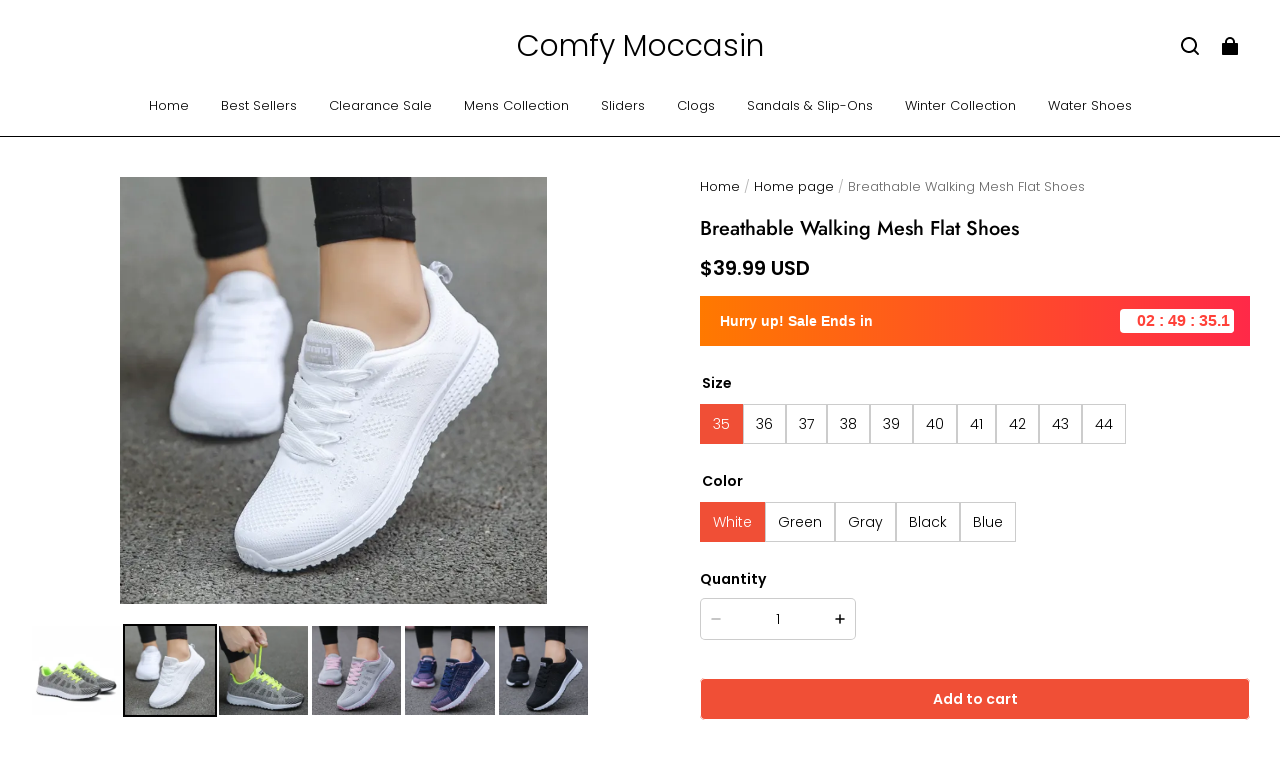

--- FILE ---
content_type: text/html; charset=utf-8
request_url: https://comfymoccasin.com/collections/frontpage/products/breathable-walking-mesh-flat-shoes
body_size: 85910
content:
<!DOCTYPE html>
<html lang="en">
  <head>
    <meta charset="UTF-8" />
    <meta http-equiv="X-UA-Compatible" content="IE=edge" />
    <meta
      name="viewport"
      content="width=device-width, initial-scale=1.0, minimum-scale=1.0, maximum-scale=1.0, user-scalable=no"
    />
    <link rel="canonical" href="https://comfymoccasin.com/products/breathable-walking-mesh-flat-shoes" />
    <meta http-equiv="x-dns-prefetch-control" content="on" />
    <link rel="dns-prefetch" href="https://fonts.gstatic.com" />
    <link rel="preconnect" href="https://fonts.gstatic.com" />

      <link rel="icon" type="image/png" href="https://img-va.myshopline.com/image/store/1750978402958/shoes-(1).png?w&#x3D;32&amp;h&#x3D;32" />

    <title>
  Breathable Walking Mesh Flat Shoes &ndash; Comfy Moccasin
</title>

      <meta name="description" content="All the comfort you need for your feet!
The Breathable Walking Mesh Flat Shoes are an excellent option for this season. They are super soft and lightweight. Also, their cushioned sole will protect your feet and avoid pain. You can wear them all day without any discomfort. These shoes will provide you with great relief for your feet, legs and ankles.

Fast delivery
Available in 5 colors and 10 sizes
Lightweight and soft
Ergonomic Design
Anti-slip material
Great for Indoor  Outdoor

Size Chart
" />


    
<meta property="og:site_name" content="Comfy Moccasin" />
<meta property="og:url" content="https://comfymoccasin.com/products/breathable-walking-mesh-flat-shoes" />
<meta property="og:title" content="Breathable Walking Mesh Flat Shoes" />
<meta property="og:type" content="product" />
<meta property="og:description" content="All the comfort you need for your feet!
The Breathable Walking Mesh Flat Shoes are an excellent option for this season. They are super soft and lightweight. Also, their cushioned sole will protect your feet and avoid pain. You can wear them all day without any discomfort. These shoes will provide you with great relief for your feet, legs and ankles.

Fast delivery
Available in 5 colors and 10 sizes
Lightweight and soft
Ergonomic Design
Anti-slip material
Great for Indoor  Outdoor

Size Chart
" />  <meta property="og:image" content="https://img-va.myshopline.com/image/store/1750978402958/Generated-Image-September-18,-2025-11-30PM.png?w&#x3D;1024&amp;h&#x3D;1024" />
  <meta property="og:image:secure_url" content="https://img-va.myshopline.com/image/store/1750978402958/Generated-Image-September-18,-2025-11-30PM.png?w&#x3D;1024&amp;h&#x3D;1024" />
  <meta property="og:image:width" content="1024" />
  <meta property="og:image:height" content="1024" />
  <meta property="og:price:amount" content="39.99" />
  <meta property="og:price:currency" content="USD" />
<meta name="twitter:card" content="summary_large_image" />
<meta name="twitter:title" content="Breathable Walking Mesh Flat Shoes" />
<meta name="twitter:description" content="All the comfort you need for your feet!
The Breathable Walking Mesh Flat Shoes are an excellent option for this season. They are super soft and lightweight. Also, their cushioned sole will protect your feet and avoid pain. You can wear them all day without any discomfort. These shoes will provide you with great relief for your feet, legs and ankles.

Fast delivery
Available in 5 colors and 10 sizes
Lightweight and soft
Ergonomic Design
Anti-slip material
Great for Indoor  Outdoor

Size Chart
" />

    <style>
@font-face {
  font-family: 'Jost';
  font-weight: 400;
  font-style: normal;
  font-display: swap;
  src: url('/cdn/shop/fonts/Jost:regular_v15.woff') format('woff'),
        url('/cdn/shop/fonts/Jost:regular_v15.woff2') format('woff2');
}

@font-face {
  font-family: 'Jost';
  font-weight: 500;
  font-style: normal;
  font-display: swap;
  src: url('/cdn/shop/fonts/Jost:500_v15.woff') format('woff'),
        url('/cdn/shop/fonts/Jost:500_v15.woff2') format('woff2');
}

@font-face {
  font-family: 'Jost';
  font-weight: 600;
  font-style: normal;
  font-display: swap;
  src: url('/cdn/shop/fonts/Jost:600_v15.woff') format('woff'),
        url('/cdn/shop/fonts/Jost:600_v15.woff2') format('woff2');
}

@font-face {
  font-family: 'Jost';
  font-weight: 700;
  font-style: normal;
  font-display: swap;
  src: url('/cdn/shop/fonts/Jost:700_v15.woff') format('woff'),
        url('/cdn/shop/fonts/Jost:700_v15.woff2') format('woff2');
}

@font-face {
  font-family: 'Jost';
  font-weight: 500;
  font-style: normal;
  font-display: swap;
  src: url('/cdn/shop/fonts/Jost:500_v15.woff') format('woff'),
        url('/cdn/shop/fonts/Jost:500_v15.woff2') format('woff2');
}

@font-face {
  font-family: 'Poppins';
  font-weight: 400;
  font-style: normal;
  font-display: swap;
  src: url('/cdn/shop/fonts/Poppins:regular_v21.woff') format('woff'),
        url('/cdn/shop/fonts/Poppins:regular_v21.woff2') format('woff2');
}

@font-face {
  font-family: 'Poppins';
  font-weight: 500;
  font-style: normal;
  font-display: swap;
  src: url('/cdn/shop/fonts/Poppins:500_v21.woff') format('woff'),
        url('/cdn/shop/fonts/Poppins:500_v21.woff2') format('woff2');
}

@font-face {
  font-family: 'Poppins';
  font-weight: 600;
  font-style: normal;
  font-display: swap;
  src: url('/cdn/shop/fonts/Poppins:600_v21.woff') format('woff'),
        url('/cdn/shop/fonts/Poppins:600_v21.woff2') format('woff2');
}

@font-face {
  font-family: 'Poppins';
  font-weight: 700;
  font-style: normal;
  font-display: swap;
  src: url('/cdn/shop/fonts/Poppins:700_v21.woff') format('woff'),
        url('/cdn/shop/fonts/Poppins:700_v21.woff2') format('woff2');
}

@font-face {
  font-family: 'Poppins';
  font-weight: 300;
  font-style: normal;
  font-display: swap;
  src: url('/cdn/shop/fonts/Poppins:300_v21.woff') format('woff'),
        url('/cdn/shop/fonts/Poppins:300_v21.woff2') format('woff2');
}

:root {
    --title-font: "Jost", "sans-serif";
    --title-font-weight: 500;
    --title-font-style: normal;
    --title-letter-spacing: 0.00000001em;
    --title-font-size: 30px;
    --title-line-height: 1.2;
    --title-text-transform: unset;
    --body-font: "Poppins", "sans-serif";
    
    --body-font-weight: 300;
    
    --body-bold-font-weight: 600;
    --body-font-style: normal;
    --body-letter-spacing: 0.00000001em;
    --body-font-size: 14px;
    --body-line-height: 1.6;

    --color-page-background: 255, 255, 255;
    --color-text: 0, 0, 0;
    --color-light-text: 104, 104, 104;
    --color-sale: 0, 0, 0;
    --color-discount: 238, 71, 0;
    --color-entry-line: 0, 0, 0;
    --color-button-background: 240, 79, 54;
    --color-button-text: 255, 255, 255;
    --color-button-secondary-background: 240, 79, 54;
    --color-button-secondary-text: 255, 255, 255;
    --color-button-secondary-border: 240, 79, 54;
    --color-discount-tag-background: 238, 71, 0;
    --color-discount-tag-text: 255, 255, 255;
    --color-cart-dot: 238, 71, 0;
    --color-cart-dot-text: 0, 0, 0;
    --color-image-background: 244, 247, 251;
    --color-image-loading-background: 244, 247, 251;
    --color-mask: 0, 0, 0;
    --color-shadow: var(--color-text);
    --color-scheme-1-bg: 243, 247, 250;
    --color-scheme-1-text: 0, 0, 0;
    --color-scheme-2-bg: 255, 255, 255;
    --color-scheme-2-text: 0, 0, 0;
    --color-scheme-3-bg: 244, 247, 251;
    --color-scheme-3-text: 0, 0, 0;

    --color-header-background: 255, 255, 255;
    --color-header-text: 0, 0, 0;
    --color-header-pc-searchbar-border: 221, 221, 221;
    --color-header-pc-searchbar-text: 0, 0, 0;
    --color-header-pc-searchbar-bg: 255, 255, 255;
    --color-announcement-bar-background: 0, 0, 0;
    --color-announcement-bar-text: 255, 255, 255;
    --color-footer-text: 255, 255, 255;
    --color-footer-border: 255, 255, 255;
    --color-footer-background: 0, 0, 0;

    --page-width: 1760px;
    --section-vertical-gap: 0px;
    --grid-horizontal-space: 20px;
    --grid-vertical-space: 20px;
    --grid-mobile-horizontal-space: 10px;
    --grid-mobile-vertical-space: 10px;

    --btn-border-thickness: 1px;
    --btn-border-opacity: 100%;
    --btn-border-radius: 4px;
    --btn-border-radius-outset: 5px;
    --btn-shadow-opacity: 0%;
    --btn-shadow-offset-x: 0px;
    --btn-shadow-offset-y: 0px;
    --btn-shadow-blur: 0px;

    --sku-selector-border-thickness: 1px;
    --sku-selector-border-opacity: 20%;
    --sku-selector-border-radius: 0px;
    --sku-selector-border-radius-outset: 0px;

    --input-border-thickness: 1px;
    --input-border-opacity: 20%;
    --input-border-radius: 4px;
    --input-border-radius-outset: 5px;
    --input-shadow-opacity: 0%;
    --input-shadow-offset-x: 0px;
    --input-shadow-offset-y: 0px;
    --input-shadow-blur: 0px;

    --card-border-thickness: 0px;
    --card-border-opacity: 10%;
    --card-border-radius: 12px;
    --card-border-radius-outset: 12px;
    --card-shadow-opacity: 0%;
    --card-shadow-offset-x: 0px;
    --card-shadow-offset-y: 0px;
    --card-shadow-blur: 0px;

    --product-card-border-thickness: 0px;
    --product-card-border-opacity: 10%;
    --product-card-border-radius: 12px;
    --product-card-border-radius-outset: 12px;
    --product-card-shadow-opacity: 0%;
    --product-card-shadow-offset-x: 0px;
    --product-card-shadow-offset-y: 0px;
    --product-card-shadow-blur: 0px;
    --product-card-content-align: center;

    --collection-card-border-thickness: 0px;
    --collection-card-border-opacity: 10%;
    --collection-card-border-radius: 12px;
    --collection-card-border-radius-outset: 12px;
    --collection-card-shadow-opacity: 0%;
    --collection-card-shadow-offset-x: 0px;
    --collection-card-shadow-offset-y: 0px;
    --collection-card-shadow-blur: 0px;

    --blog-card-border-thickness: 0px;
    --blog-card-border-opacity: 10%;
    --blog-card-border-radius: 12px;
    --blog-card-border-radius-outset: 12px;
    --blog-card-shadow-opacity: 0%;
    --blog-card-shadow-offset-x: 0px;
    --blog-card-shadow-offset-y: 0px;
    --blog-card-shadow-blur: 0px;

    --content-border-thickness: 0px;
    --content-border-opacity: 0%;
    --content-border-radius: 12px;
    --content-border-radius-outset: 12px;
    --content-shadow-opacity: 0%;
    --content-shadow-offset-x: 0px;
    --content-shadow-offset-y: 0px;
    --content-shadow-blur: 0px;

    --media-border-thickness: 0px;
    --media-border-opacity: 0%;
    --media-border-radius: 0px;
    --media-border-radius-outset: 0px;
    --media-shadow-opacity: 0%;
    --media-shadow-offset-x: 0px;
    --media-shadow-offset-left: 0px;
    --media-shadow-offset-right: 0px;
    --media-shadow-offset-y: 0px;
    --media-shadow-offset-top: 0px;
    --media-shadow-offset-bottom: 0px;
    --media-shadow-blur: 0px;

    --menu-modal-border-thickness: 1px;
    --menu-modal-border-opacity: 10%;
    --menu-modal-border-radius: 0px;
    --menu-modal-border-radius-outset: 0px;
    --menu-modal-shadow-opacity: 0%;
    --menu-modal-shadow-offset-x: 0px;
    --menu-modal-shadow-offset-y: 4px;
    --menu-modal-shadow-blur: 5px;

    --drawer-border-thickness: 1px;
    --drawer-border-opacity: 10%;
    --drawer-shadow-opacity: 0%;
    --drawer-shadow-offset-x: 0px;
    --drawer-shadow-offset-y: 4px;
    --drawer-shadow-blur: 5px;

    --product-discount-radius: 4px;

    --swatch-background-default-image: url(https://img-va.myshopline.com/image/store/1750978402958/01beb0ff7546410c9c29a71dec8bb475.png);
    --swatch-size: 18px;
}
</style>

    <link href="/cdn/shop/prod/2420858061/1750978402958/6860617ff8f2a7291c365997/1752081956479/assets/base.css" rel="stylesheet" type="text/css" media="all">

    <script src="/cdn/shop/prod///ccda779d-7e30-4ebe-8dff-c023df24a0a2/1751146876004/assets/global.js" defer="defer"></script>

    
  <meta name="google-site-verification" content />
  <meta name="msvalidate.01" content="7D6079B41B407F201862A90B356164FF" />
<meta name="msvalidate.01" content />
  <meta name="facebook-domain-verification" content />
  <meta name="p:domain_verify" content="a440b7a5c0d2aeeb747489963d08e742" />
  
<script >function __SL_CUSTOM_CODE_GETROW__(){var r=new Error;if(!r.stack)try{throw r}catch(r){if(!r.stack)return 0}var t=r.stack.toString().split(/\r\n|\n/),e=/:(\d+):(?:\d+)[^\d]*$/;do{var n=t.shift()}while(!e.exec(n)&&t.length);var a=e.exec(t.shift());return a?parseInt(a[1]):0}</script>
<script >!function(){function t(){this.data={}}t.prototype.set=function(t,n,i){this[n]||(this[n]={start:"",end:"",scripts:[]}),this[n][i]=t,this[n].start&&this[n].end&&(this.data[n]||(this.data[n]=[]),this.data[n].push(this[n]),delete this[n])},t.prototype.setScript=function(t,n){const i=this.data[t].find((function(t,n){return 0===n&&!t.scripts.length||!t.scripts.length}));i&&(i.scripts=i.scripts.concat(n))},t.prototype.getAppKeyByScriptUrl=function(t){var n=this;return new Promise((function(i){setTimeout((function(){const s=Object.keys(n.data).find((function(i){return n.data[i].find((function(n){return n.scripts.find((function(n){if(n&&n.src)return t===n.src}))}))}));i(s)}),4)}))},t.prototype.getAppKey=function(t){var n=this;return Object.keys(n.data).find((function(i){if(n.data[i].find((function(n){return n.start<t&&n.end>t})))return!0}))},window.__APP_CODE__||(window.__APP_CODE__=new t)}();</script>
<script>window.__ENV__ = {"APP_ENV":"product","SENTRY_DSN":"https:\u002F\u002Fb1ba39d4e0bf4bf6a6ef0a2add016a44@sentry-new.myshopline.com\u002F265","STORE_THEME_SENTRY_DSN":"https:\u002F\u002Fab5c03d7011e42d7b3914c7bd779547b@sentry-new.myshopline.com\u002F273","SENTRY_TRACES_SAMPLE_RATE":-1,"ENABLE_IFRAME_ID":true,"SENTRY_GRAY":false,"SDK_UMDJS":"https:\u002F\u002Fcdn.myshopline.com\u002Ft\u002Flayout\u002Fdev\u002F3300003680\u002F1608276731999\u002F610a693c63e57e2aca6c2554\u002F1628072347914\u002Fassets\u002Findex.umd.min.js","USE_STORE_INFO_REGION_CACHE":true,"USE_REDIRECT_PATH_CACHE":true,"USE_APP_CODE_BLOCK_CACHE":true,"USE_HTTP_REPORT_EVENT_IDS":[60006253],"USE_HTTP_REPORT_EVENT_NAMES":["view"],"ROBOTS_CACHER":{"ua_list":[],"useless_query":["fbclid","gclid","utm_campaign","utm_adset","utm_ad","utm_medium","utm_source","utm_content","utm_term","campaign_id","adset_id","ad_id","variant"],"expires":600,"store_domain_list":["ALL"],"is_use_spider_company":false,"is_use_spider_ua":false},"PAGE_CACHER":{"enable":false,"themes":["ALL","Expect","Impress","Expect_TEST"],"templates":[{"name":"templates\u002Findex","expires":10}]},"useOldSSRPlugin":{},"PAYPAL_CONFIG":{"disableFunding":"card,bancontact,blik,eps,giropay,ideal,mercadopago,mybank,p24,sepa,sofort,venmo"},"LOGGING_THRESHOLD_BY_RENDER":500,"POLLING_TIME-OUT_RETRY_FREQUENCY":8,"POLLING_TIME-OUT_RETRY_DELAY":3000,"DF_SDK_ENABLE":{"isAll":true,"appCode":"m3tdgo","themeNames":["Expect","global","Along","Impress","Soo","Solid"]},"PAYPAL_CONFIG_V2":[{"key":"disable-funding","value":"card,bancontact,blik,eps,giropay,ideal,mercadopago,mybank,p24,sepa,sofort,venmo","isCoverAll":true,"scope":"continue","whitelist":[],"blacklist":[]},{"key":"enable-funding","value":"paylater","isCoverAll":true,"scope":"all","whitelist":[],"blacklist":[]}],"COMPLETE_ORDER_JUMP_TIMEOUT":10,"ADDRESS_AUTOCOMPLETE_CONFIG":{"prediction_debounce_ms":400,"south_east_countries":{"mode":"disable","whitelist_store_ids":["1652240404138","1679974845705","1676274381211","1677468419723","1682156092973","1663745358748","1673329501708","1676868586152","1648608707106","1679279486633","1681696235688","1664792332609","1677837417427","1672322277922","1644637282055","1644637282057"],"blacklist_store_ids":[]}},"TRADE__FEATURE_FLAGS_CONFIG":{"server_endpoint":"https:\u002F\u002Fabtest.myshopline.com\u002Fexperiment","app_key":"shopline-trade"},"USE_REPORT_URL_STORE_IDS":["all"],"USE_EVENT_TRACE_CONFIG_CACHE":true,"IS_CHANGE_MERCHANT_TO_SITE":true,"PRODUCT_OBJECTS_GRAY_RULE":{"enable":true,"handleList":["adasgtest","bix3mk02","wenxuetingfz","amy.wen11","wenxuetingsgauto","shoplinewebtest","graytest","taican","haidu","bryant33","nana13","sjf03-sin","apitest001","adaus","bix3mk03","wenxuetingus","amy.wen12","wenxuetingauto","wenxuetingusauto","chun77","nana11","test03","apitest002","amywen12","lives-will","winsonwen","yongzyongz","slbryant","garytest","yongzyongz","lives-will","winsonwen","test111111","test04-sin","sjf03-us","shawboutique","extent-demo","beetlesgelpolish","soufeel","test-tys","r39x33kmubdcsvja9i","mademine-test-tys","1chqxtmchih8ul","jason-us","jason-sg","tina2","halaras","myhawaiianshirts","mycustombobblehead"],"ratio":50},"WEBSITE_MIFRATION":true,"TRADE_PAY":{"JUMP_TIMEOUT":2000,"AUTO_INIT":{"TIMEOUT":5000,"CHANNELS":[{"payMethodCode":"GooglePay"},{"payMethodCode":"ApplePay"}]}},"CHECKOUT_COUNTRY_LIBRARY_JSON_URL":"https:\u002F\u002Fcdn.myshopline.com\u002Ft\u002Fcf\u002F1cad82e8f88f0f743c2b82d308fb84f9\u002F4yblskxgvzarr1ub\u002Fcheckout-countries","CHECKOUT_COUNTRY_LIBRARY_JS_URL":"\u002Fcf-edge-static\u002F1cad82e8f88f0f743c2b82d308fb84f9\u002Fcheckout-countries","ANALYTICS_UNIFY_CONFIG":{"disableGetCollectionsStores":["1732075791988","1640660241441","1698792289635"],"hdsdkHttpConfig":{"stores":["*"],"acts":["webeventtracker","webslcodetrack"],"uas":["musical_ly"],"sendMethod":"ajax"},"pageDurationAsyncLoopInterval":0,"hdsdkFilterEvents":{"enable":true,"events":{"webslcodetrack":[{"event_name":"PageView_300"},{"event_name":"PageView_1000"},{"event_name":"PageView_2000"},{"event_name":"PageView_3000"},{"event_name":"View","page":102,"module":109,"component":101,"action_type":101},{"event_name":"View","page":103,"module":109,"component":101,"action_type":101},{"event_name":"View","page":132,"module":-999,"component":-999,"action_type":101},{"event_name":"ViewSuccess","page":132,"module":-999,"component":-999,"action_type":108}]}}},"WEB_PIXELS":{"wpt":{"templateBaseUrl":"https:\u002F\u002Fcdn.myshopline.com\u002Ft\u002Fwpm","sdkBaseUrl":"https:\u002F\u002Fcdn.myshopline.com\u002Fsl\u002Fsdk","sdkVersion":"wpt-0.4.3"},"wpm":{"sdkBaseUrl":"https:\u002F\u002Fcdn.myshopline.com\u002Fsl\u002Fsdk","sdkVersion":"wpm-0.6.1"}},"CHAIN_BASE_CONFIG":{"event":{"playback":{"playbackMaxLimit":0,"trackThreshold":50}}},"CHAIN_BASE_SERVICE_WORKER_URL":"\u002Fcf-edge-static\u002F4901d6778f66716fa583d51614a75d3d\u002Fchain-base-service-worker.js","streamTheme":[],"TRADE__METRIC_REPORT_CONFIG":{"rate":10000,"version":"v1"},"SENTRY_ERROR_FILTER_MESSAGES":["not match the postCode list","The current browser does not support Google Pay","Cannot use applePay","The current browser does not support this payment method","SDK实例化 & 初始化 失败 [reason: DEVICE_NOT_SUPPORT]","SDK实例化 & 初始化 失败 [reason: no support browser]","evaluating 'document.getElementById('stage-footer')","evaluating 'document.getElementById('live-chat-ai-wrapper')"]}</script><script>window.__LE__ = true;if(!window.Shopline){ window.Shopline = {} };Shopline.designMode=false;Shopline.uri={"alias":"ProductsDetail","isExact":true,"params":{"collectionHandle":"frontpage","uniqueKey":"breathable-walking-mesh-flat-shoes"},"query":{},"url":"\u002Fcollections\u002Ffrontpage\u002Fproducts\u002Fbreathable-walking-mesh-flat-shoes","path":"\u002Fcollections\u002F:collectionHandle\u002Fproducts\u002F:uniqueKey","template":"templates\u002Fproduct.json","bindingTemplate":"templates\u002Fproduct.json","root_url":"\u002F","customPageId":"0"};Shopline.handle="comfymoccasin";Shopline.merchantId="2420858061";Shopline.storeId="1750978402958";Shopline.currency="USD";Shopline.themeId="6860617ff8f2a7291c365997";Shopline.themeName="Modern1";Shopline.storeThemeName="Modern1";Shopline.themeVersion="0.0.1";Shopline.themeTypeVersion=2.1;Shopline.updateMode=1;Shopline.locale="en";Shopline.customerCountry="US";Shopline.routes={"root":"\u002F"};Shopline.theme={"settings":{"desktop_logo_width":340,"mobile_logo_width":145,"color_page_background":"#FFFFFF","color_text":"#000000","color_light_text":"#686868","color_entry_line":"#000000","color_card_background":"","color_card_text":"","color_button_background":"#f04f36","color_button_text":"#FFF","color_button_secondary_background":"#f04f36","color_button_secondary_text":"#ffffff","color_button_secondary_border":"#f04f36","color_sale":"#000","color_discount":"#EE4700","color_discount_tag_background":"#EE4700","color_discount_tag_text":"#FFFFFF","color_cart_dot":"#EE4700","color_cart_dot_text":"#000000","color_image_background":"#F4F7FB","color_image_loading_background":"#F4F7FB","color_mask":"#000","color_shadow":"","color_header_background":"#FFFFFF","color_header_text":"#000000","color_header_pc_search_bar_border":"#DDDDDD","color_header_pc_search_bar_text":"#000000","color_header_pc_search_bar_bg":"#FFFFFF","color_announcement_bar_background":"#000000","color_announcement_bar_text":"#FFF","color_footer_background":"#000","color_footer_border":"#FFF","color_footer_text":"#FFF","color_scheme_1_bg":"#F3F7FA","color_scheme_1_text":"#000","color_scheme_2_bg":"#FFF","color_scheme_2_text":"#000","color_scheme_3_bg":"#F4F7FB","color_scheme_3_text":"#000000","title_font_family":"Jost:500","title_letter_spacing":0,"title_font_size":30,"title_line_height":1.2,"title_uppercase":false,"body_font_family":"Poppins:300","body_letter_spacing":0,"body_font_size":14,"body_line_height":1.6,"page_width":1760,"section_vertical_gap":0,"grid_horizontal_space":20,"grid_vertical_space":20,"btn_hover_animation":"fill_right","btn_border_thickness":1,"btn_border_opacity":100,"btn_border_radius":4,"btn_shadow_opacity":0,"btn_shadow_offset_x":0,"btn_shadow_offset_y":0,"btn_shadow_blur":0,"sku_selector_border_thickness":1,"sku_selector_border_opacity":20,"sku_selector_border_radius":0,"sku_selector_shadow_opacity":0,"sku_selector_shadow_offset_x":0,"sku_selector_shadow_offset_y":0,"sku_selector_shadow_blur":0,"input_border_thickness":1,"input_border_opacity":20,"input_border_radius":4,"input_shadow_opacity":0,"input_shadow_offset_x":0,"input_shadow_offset_y":0,"input_shadow_blur":0,"enable_quick_view":true,"quick_view_button_pc_style":"icon","quick_view_button_mobile_style":"icon","quick_view_mobile_position":"inside","product_title_show_type":"full-display","product_pc_title_show":true,"product_mobile_title_show":true,"enabled_color_swatch":false,"swatch_style":"square","swatch_max_show":4,"swatch_show_style":"tiling","swatch_size":18,"product_discount":true,"product_discount_tag_style":"sale","product_discount_style":"number","product_discount_size":"medium","product_discount_position":"left_bottom","product_discount_radius":4,"product_card_price_show_type":"lowest_price","product_card_style":"normal","product_card_image_padding":0,"product_card_content_align":"center","product_card_border_thickness":0,"product_card_border_opacity":10,"product_card_border_radius":12,"product_card_shadow_opacity":0,"product_card_shadow_offset_x":0,"product_card_shadow_offset_y":0,"product_card_shadow_blur":0,"collection_card_style":"normal","collection_card_image_padding":0,"collection_card_content_align":"center","collection_card_border_thickness":0,"collection_card_border_opacity":10,"collection_card_border_radius":12,"collection_card_shadow_opacity":0,"collection_card_shadow_offset_x":0,"collection_card_shadow_offset_y":0,"collection_card_shadow_blur":0,"blog_card_style":"normal","blog_card_image_padding":0,"blog_card_content_align":"center","blog_card_border_thickness":0,"blog_card_border_opacity":10,"blog_card_border_radius":12,"blog_card_shadow_opacity":0,"blog_card_shadow_offset_x":0,"blog_card_shadow_offset_y":0,"blog_card_shadow_blur":0,"card_border_thickness":0,"card_border_opacity":10,"card_border_radius":12,"card_shadow_opacity":0,"card_shadow_offset_x":0,"card_shadow_offset_y":0,"card_shadow_blur":0,"content_border_thickness":0,"content_border_opacity":0,"content_border_radius":12,"content_shadow_opacity":0,"content_shadow_offset_x":0,"content_shadow_offset_y":0,"content_shadow_blur":0,"media_border_thickness":0,"media_border_opacity":0,"media_border_radius":0,"media_shadow_opacity":0,"media_shadow_offset_x":0,"media_shadow_offset_y":0,"media_shadow_blur":0,"menu_modal_border_thickness":1,"menu_modal_border_opacity":10,"menu_modal_border_radius":0,"menu_modal_shadow_opacity":0,"menu_modal_shadow_offset_x":0,"menu_modal_shadow_offset_y":4,"menu_modal_shadow_blur":5,"drawer_border_thickness":1,"drawer_border_opacity":10,"drawer_shadow_opacity":0,"drawer_shadow_offset_x":0,"drawer_shadow_offset_y":4,"drawer_shadow_blur":5,"cart_type":"drawer","cart_empty_recommend_title":"You May Also Like","cart_empty_recommend_product_to_show":12,"cart_empty_recommend_product_image_ratio":150,"cart_empty_recommend_product_image_fill_type":"contain","co_banner_pc_img":{},"co_banner_phone_img":{},"co_banner_pc_height":"low","co_banner_phone_height":"low","co_banner_img_show":"center","co_full_screen":true,"co_checkout_image":{},"co_logo_size":"medium","co_logo_position":"left","co_bg_image":{},"co_background_color":"#FFFFFF","co_form_bg_color":"white","co_order_bg_image":{},"co_order_background_color":"#FAFAFA","co_type_title_font":{"lib":"system","value":"System"},"co_type_body_font":{"lib":"system","value":"System"},"co_color_btn_bg":"#276EAF","co_color_err_color":"#F04949","co_color_msg_color":"#276EAF","show_official_icon":false,"social_facebook_link":"","social_twitter_link":"","social_pinterest_link":"https:\u002F\u002Fwww.pinterest.ca\u002Fcomfymoccasin\u002F","social_instagram_link":"https:\u002F\u002Fwww.instagram.com\u002Fcomfymoccasin\u002F","social_snapchat_link":"","social_tiktok_link":"","social_youtube_link":"","social_vimeo_link":"","social_tumblr_link":"","social_linkedin_link":"","social_whatsapp_link":"","social_line_link":"","social_kakao_link":"","show_official_share_icon":false,"show_social_name":true,"share_to_facebook":true,"share_to_twitter":true,"share_to_pinterest":true,"share_to_line":true,"share_to_whatsapp":true,"share_to_tumblr":true,"show_search_goods_price":true,"show_pc_breadcrumb":true,"show_mobile_breadcrumb":false,"favicon_image":"https:\u002F\u002Fimg-va.myshopline.com\u002Fimage\u002Fstore\u002F1750978402958\u002Fshoes-(1).png?w=32&h=32","logo":"shopline:\u002F\u002Fshop_images\u002Fimage.png","product_add_to_cart":true,"cart_empty_recommend_collection":""},"blocks":{"17539820564216ef411d":{"type":"shopline:\u002F\u002Fapps\u002FConversion Booster\u002Fblocks\u002Fclick-block\u002Fe4a69c52-27bd-4ec9-86c8-1d5b4d867769","disabled":true,"settings":{},"id":"175140696504854e9225"},"1753982056421f5af802":{"type":"shopline:\u002F\u002Fapps\u002FConversion Booster\u002Fblocks\u002Fcount-down-of-cart\u002Fe4a69c52-27bd-4ec9-86c8-1d5b4d867769","disabled":false,"settings":{"finalWords":"","prefix":"","suffix":""},"id":"1751406965048d2c4086"},"1753982056421ef6037d":{"type":"shopline:\u002F\u002Fapps\u002FConversion Booster\u002Fblocks\u002Fdiscount-modal-block\u002Fe4a69c52-27bd-4ec9-86c8-1d5b4d867769","disabled":true,"settings":{"titleContent":"","msgContent":"","toCheckOutContent":"","toShoppingContent":""},"id":"1751406965048c3cf0fb"},"1753982056421dd71884":{"type":"shopline:\u002F\u002Fapps\u002FConversion Booster\u002Fblocks\u002Fpayment-security\u002Fe4a69c52-27bd-4ec9-86c8-1d5b4d867769","disabled":true,"settings":{"paymentSecurityDesc":"","afterSaleGuaranteeDesc":""},"id":"175140696504854426c1"},"1753982056422455bae5":{"type":"shopline:\u002F\u002Fapps\u002FConversion Booster\u002Fblocks\u002Fproduct-promotion-label\u002Fe4a69c52-27bd-4ec9-86c8-1d5b4d867769","disabled":true,"settings":{},"id":"1751406965048a4a85ff"},"17539820564229c7479d":{"type":"shopline:\u002F\u002Fapps\u002FConversion Booster\u002Fblocks\u002Fship-calculate\u002Fe4a69c52-27bd-4ec9-86c8-1d5b4d867769","disabled":true,"settings":{"title":"","country":"","province":"","city":"","zipCode":"","calculateButtonTitle":""},"id":"1751406965048c2a4046"},"1753982056422d19036c":{"type":"shopline:\u002F\u002Fapps\u002FSmartPush\u002Fblocks\u002Fapp-embed-block\u002Fba1ca5f6-ccc5-43fc-8ddb-f3b5147e1fc5","disabled":true,"settings":{},"id":"1751406965048c48f8e5"},"17539820564231bf5f18":{"type":"shopline:\u002F\u002Fapps\u002FProduct Review\u002Fblocks\u002Fapp_embed_block\u002Fbd4a09d9-7542-4e11-931c-19fe441576aa","disabled":false,"settings":{"comment_html":""},"id":"175140696504867da673"},"175398205642391eec9b":{"type":"shopline:\u002F\u002Fapps\u002FProduct Review\u002Fblocks\u002Fcomment-pop\u002Fbd4a09d9-7542-4e11-931c-19fe441576aa","disabled":true,"settings":{},"id":"1751406965048cb285fb"},"1753982056423ae05802":{"type":"shopline:\u002F\u002Fapps\u002FProduct Review\u002Fblocks\u002Fcomment-structure\u002Fbd4a09d9-7542-4e11-931c-19fe441576aa","disabled":false,"settings":{},"id":"1751406965048feaec8d"},"175398205642356d06a1":{"type":"shopline:\u002F\u002Fapps\u002FEasyRank SEO All-in-one\u002Fblocks\u002Fapp_embed_block\u002F61323553-618d-4754-80da-829c681c52ab","disabled":true,"settings":{},"id":"17519212245569dc16ec"},"175398205642302b2b22":{"type":"shopline:\u002F\u002Fapps\u002FEasyRank SEO All-in-one\u002Fblocks\u002Feasyrank_404_monitor\u002F61323553-618d-4754-80da-829c681c52ab","disabled":true,"settings":{},"id":"1751921224556dcfb5be"},"17539820564241b7af7d":{"type":"shopline:\u002F\u002Fapps\u002FMessages\u002Fblocks\u002Fmc-chat-widget\u002Feb9f2b8e-abe2-475c-b5d6-ce600991155b","disabled":true,"settings":{},"id":"1751406965048c070c36"},"17539820564247fcdc6d":{"type":"shopline:\u002F\u002Fapps\u002FForm Builder - Elsner\u002Fblocks\u002Fapp-embed-block\u002Fa0c80987-f216-46dc-8cdd-8cc32a8ac49b","disabled":true,"settings":{}},"1753982056424441a2e7":{"type":"shopline:\u002F\u002Fapps\u002FKlaviyo: Email Marketing & SMS\u002Fblocks\u002Fklaviyo\u002Fab94b82e-e4fa-4fad-b514-3dc7a2bcbedf","disabled":false,"settings":{},"id":"17514069650488bd9d15"}}};Shopline.settings={"desktop_logo_width":340,"mobile_logo_width":145,"color_page_background":{"alpha":1,"red":255,"green":255,"blue":255,"hue":0,"saturation":100,"lightness":100,"rgb":"255 255 255","rgba":"255 255 255 \u002F 1.0"},"color_text":{"alpha":1,"red":0,"green":0,"blue":0,"hue":0,"saturation":0,"lightness":0,"rgb":"0 0 0","rgba":"0 0 0 \u002F 1.0"},"color_light_text":{"alpha":1,"red":104,"green":104,"blue":104,"hue":0,"saturation":0,"lightness":41,"rgb":"104 104 104","rgba":"104 104 104 \u002F 1.0"},"color_entry_line":{"alpha":1,"red":0,"green":0,"blue":0,"hue":0,"saturation":0,"lightness":0,"rgb":"0 0 0","rgba":"0 0 0 \u002F 1.0"},"color_card_background":{},"color_card_text":{},"color_button_background":{"alpha":1,"red":240,"green":79,"blue":54,"hue":8,"saturation":86,"lightness":58,"rgb":"240 79 54","rgba":"240 79 54 \u002F 1.0"},"color_button_text":{"alpha":1,"red":255,"green":255,"blue":255,"hue":0,"saturation":100,"lightness":100,"rgb":"255 255 255","rgba":"255 255 255 \u002F 1.0"},"color_button_secondary_background":{"alpha":1,"red":240,"green":79,"blue":54,"hue":8,"saturation":86,"lightness":58,"rgb":"240 79 54","rgba":"240 79 54 \u002F 1.0"},"color_button_secondary_text":{"alpha":1,"red":255,"green":255,"blue":255,"hue":0,"saturation":100,"lightness":100,"rgb":"255 255 255","rgba":"255 255 255 \u002F 1.0"},"color_button_secondary_border":{"alpha":1,"red":240,"green":79,"blue":54,"hue":8,"saturation":86,"lightness":58,"rgb":"240 79 54","rgba":"240 79 54 \u002F 1.0"},"color_sale":{"alpha":1,"red":0,"green":0,"blue":0,"hue":0,"saturation":0,"lightness":0,"rgb":"0 0 0","rgba":"0 0 0 \u002F 1.0"},"color_discount":{"alpha":1,"red":238,"green":71,"blue":0,"hue":18,"saturation":100,"lightness":47,"rgb":"238 71 0","rgba":"238 71 0 \u002F 1.0"},"color_discount_tag_background":{"alpha":1,"red":238,"green":71,"blue":0,"hue":18,"saturation":100,"lightness":47,"rgb":"238 71 0","rgba":"238 71 0 \u002F 1.0"},"color_discount_tag_text":{"alpha":1,"red":255,"green":255,"blue":255,"hue":0,"saturation":100,"lightness":100,"rgb":"255 255 255","rgba":"255 255 255 \u002F 1.0"},"color_cart_dot":{"alpha":1,"red":238,"green":71,"blue":0,"hue":18,"saturation":100,"lightness":47,"rgb":"238 71 0","rgba":"238 71 0 \u002F 1.0"},"color_cart_dot_text":{"alpha":1,"red":0,"green":0,"blue":0,"hue":0,"saturation":0,"lightness":0,"rgb":"0 0 0","rgba":"0 0 0 \u002F 1.0"},"color_image_background":{"alpha":1,"red":244,"green":247,"blue":251,"hue":214,"saturation":47,"lightness":97,"rgb":"244 247 251","rgba":"244 247 251 \u002F 1.0"},"color_image_loading_background":{"alpha":1,"red":244,"green":247,"blue":251,"hue":214,"saturation":47,"lightness":97,"rgb":"244 247 251","rgba":"244 247 251 \u002F 1.0"},"color_mask":{"alpha":1,"red":0,"green":0,"blue":0,"hue":0,"saturation":0,"lightness":0,"rgb":"0 0 0","rgba":"0 0 0 \u002F 1.0"},"color_shadow":{},"color_header_background":{"alpha":1,"red":255,"green":255,"blue":255,"hue":0,"saturation":100,"lightness":100,"rgb":"255 255 255","rgba":"255 255 255 \u002F 1.0"},"color_header_text":{"alpha":1,"red":0,"green":0,"blue":0,"hue":0,"saturation":0,"lightness":0,"rgb":"0 0 0","rgba":"0 0 0 \u002F 1.0"},"color_header_pc_search_bar_border":{"alpha":1,"red":221,"green":221,"blue":221,"hue":0,"saturation":0,"lightness":87,"rgb":"221 221 221","rgba":"221 221 221 \u002F 1.0"},"color_header_pc_search_bar_text":{"alpha":1,"red":0,"green":0,"blue":0,"hue":0,"saturation":0,"lightness":0,"rgb":"0 0 0","rgba":"0 0 0 \u002F 1.0"},"color_header_pc_search_bar_bg":{"alpha":1,"red":255,"green":255,"blue":255,"hue":0,"saturation":100,"lightness":100,"rgb":"255 255 255","rgba":"255 255 255 \u002F 1.0"},"color_announcement_bar_background":{"alpha":1,"red":0,"green":0,"blue":0,"hue":0,"saturation":0,"lightness":0,"rgb":"0 0 0","rgba":"0 0 0 \u002F 1.0"},"color_announcement_bar_text":{"alpha":1,"red":255,"green":255,"blue":255,"hue":0,"saturation":100,"lightness":100,"rgb":"255 255 255","rgba":"255 255 255 \u002F 1.0"},"color_footer_background":{"alpha":1,"red":0,"green":0,"blue":0,"hue":0,"saturation":0,"lightness":0,"rgb":"0 0 0","rgba":"0 0 0 \u002F 1.0"},"color_footer_border":{"alpha":1,"red":255,"green":255,"blue":255,"hue":0,"saturation":100,"lightness":100,"rgb":"255 255 255","rgba":"255 255 255 \u002F 1.0"},"color_footer_text":{"alpha":1,"red":255,"green":255,"blue":255,"hue":0,"saturation":100,"lightness":100,"rgb":"255 255 255","rgba":"255 255 255 \u002F 1.0"},"color_scheme_1_bg":{"alpha":1,"red":243,"green":247,"blue":250,"hue":206,"saturation":41,"lightness":97,"rgb":"243 247 250","rgba":"243 247 250 \u002F 1.0"},"color_scheme_1_text":{"alpha":1,"red":0,"green":0,"blue":0,"hue":0,"saturation":0,"lightness":0,"rgb":"0 0 0","rgba":"0 0 0 \u002F 1.0"},"color_scheme_2_bg":{"alpha":1,"red":255,"green":255,"blue":255,"hue":0,"saturation":100,"lightness":100,"rgb":"255 255 255","rgba":"255 255 255 \u002F 1.0"},"color_scheme_2_text":{"alpha":1,"red":0,"green":0,"blue":0,"hue":0,"saturation":0,"lightness":0,"rgb":"0 0 0","rgba":"0 0 0 \u002F 1.0"},"color_scheme_3_bg":{"alpha":1,"red":244,"green":247,"blue":251,"hue":214,"saturation":47,"lightness":97,"rgb":"244 247 251","rgba":"244 247 251 \u002F 1.0"},"color_scheme_3_text":{"alpha":1,"red":0,"green":0,"blue":0,"hue":0,"saturation":0,"lightness":0,"rgb":"0 0 0","rgba":"0 0 0 \u002F 1.0"},"title_font_family":{"fallback_families":"sans-serif","family":"Jost","style":"normal","weight":"500","variants":"500","system":false},"title_letter_spacing":0,"title_font_size":30,"title_line_height":1.2,"title_uppercase":false,"body_font_family":{"fallback_families":"sans-serif","family":"Poppins","style":"normal","weight":"300","variants":"300","system":false},"body_letter_spacing":0,"body_font_size":14,"body_line_height":1.6,"page_width":1760,"section_vertical_gap":0,"grid_horizontal_space":20,"grid_vertical_space":20,"btn_hover_animation":"fill_right","btn_border_thickness":1,"btn_border_opacity":100,"btn_border_radius":4,"btn_shadow_opacity":0,"btn_shadow_offset_x":0,"btn_shadow_offset_y":0,"btn_shadow_blur":0,"sku_selector_border_thickness":1,"sku_selector_border_opacity":20,"sku_selector_border_radius":0,"sku_selector_shadow_opacity":0,"sku_selector_shadow_offset_x":0,"sku_selector_shadow_offset_y":0,"sku_selector_shadow_blur":0,"input_border_thickness":1,"input_border_opacity":20,"input_border_radius":4,"input_shadow_opacity":0,"input_shadow_offset_x":0,"input_shadow_offset_y":0,"input_shadow_blur":0,"enable_quick_view":true,"quick_view_button_pc_style":"icon","quick_view_button_mobile_style":"icon","quick_view_mobile_position":"inside","product_title_show_type":"full-display","product_pc_title_show":true,"product_mobile_title_show":true,"enabled_color_swatch":false,"swatch_style":"square","swatch_max_show":4,"swatch_show_style":"tiling","swatch_size":18,"product_discount":true,"product_discount_tag_style":"sale","product_discount_style":"number","product_discount_size":"medium","product_discount_position":"left_bottom","product_discount_radius":4,"product_card_price_show_type":"lowest_price","product_card_style":"normal","product_card_image_padding":0,"product_card_content_align":"center","product_card_border_thickness":0,"product_card_border_opacity":10,"product_card_border_radius":12,"product_card_shadow_opacity":0,"product_card_shadow_offset_x":0,"product_card_shadow_offset_y":0,"product_card_shadow_blur":0,"collection_card_style":"normal","collection_card_image_padding":0,"collection_card_content_align":"center","collection_card_border_thickness":0,"collection_card_border_opacity":10,"collection_card_border_radius":12,"collection_card_shadow_opacity":0,"collection_card_shadow_offset_x":0,"collection_card_shadow_offset_y":0,"collection_card_shadow_blur":0,"blog_card_style":"normal","blog_card_image_padding":0,"blog_card_content_align":"center","blog_card_border_thickness":0,"blog_card_border_opacity":10,"blog_card_border_radius":12,"blog_card_shadow_opacity":0,"blog_card_shadow_offset_x":0,"blog_card_shadow_offset_y":0,"blog_card_shadow_blur":0,"card_border_thickness":0,"card_border_opacity":10,"card_border_radius":12,"card_shadow_opacity":0,"card_shadow_offset_x":0,"card_shadow_offset_y":0,"card_shadow_blur":0,"content_border_thickness":0,"content_border_opacity":0,"content_border_radius":12,"content_shadow_opacity":0,"content_shadow_offset_x":0,"content_shadow_offset_y":0,"content_shadow_blur":0,"media_border_thickness":0,"media_border_opacity":0,"media_border_radius":0,"media_shadow_opacity":0,"media_shadow_offset_x":0,"media_shadow_offset_y":0,"media_shadow_blur":0,"menu_modal_border_thickness":1,"menu_modal_border_opacity":10,"menu_modal_border_radius":0,"menu_modal_shadow_opacity":0,"menu_modal_shadow_offset_x":0,"menu_modal_shadow_offset_y":4,"menu_modal_shadow_blur":5,"drawer_border_thickness":1,"drawer_border_opacity":10,"drawer_shadow_opacity":0,"drawer_shadow_offset_x":0,"drawer_shadow_offset_y":4,"drawer_shadow_blur":5,"cart_type":"drawer","cart_empty_recommend_title":"You May Also Like","cart_empty_recommend_product_to_show":12,"cart_empty_recommend_product_image_ratio":150,"cart_empty_recommend_product_image_fill_type":"contain","co_banner_pc_img":null,"co_banner_phone_img":null,"co_banner_pc_height":"low","co_banner_phone_height":"low","co_banner_img_show":"center","co_full_screen":true,"co_checkout_image":null,"co_logo_size":"medium","co_logo_position":"left","co_bg_image":null,"co_background_color":{"alpha":1,"red":255,"green":255,"blue":255,"hue":0,"saturation":100,"lightness":100,"rgb":"255 255 255","rgba":"255 255 255 \u002F 1.0"},"co_form_bg_color":"white","co_order_bg_image":null,"co_order_background_color":{"alpha":1,"red":250,"green":250,"blue":250,"hue":0,"saturation":0,"lightness":98,"rgb":"250 250 250","rgba":"250 250 250 \u002F 1.0"},"co_type_title_font":{"lib":"system","value":"System"},"co_type_body_font":{"lib":"system","value":"System"},"co_color_btn_bg":{"alpha":1,"red":39,"green":110,"blue":175,"hue":209,"saturation":64,"lightness":42,"rgb":"39 110 175","rgba":"39 110 175 \u002F 1.0"},"co_color_err_color":{"alpha":1,"red":240,"green":73,"blue":73,"hue":0,"saturation":85,"lightness":61,"rgb":"240 73 73","rgba":"240 73 73 \u002F 1.0"},"co_color_msg_color":{"alpha":1,"red":39,"green":110,"blue":175,"hue":209,"saturation":64,"lightness":42,"rgb":"39 110 175","rgba":"39 110 175 \u002F 1.0"},"show_official_icon":false,"social_facebook_link":"","social_twitter_link":"","social_pinterest_link":"https:\u002F\u002Fwww.pinterest.ca\u002Fcomfymoccasin\u002F","social_instagram_link":"https:\u002F\u002Fwww.instagram.com\u002Fcomfymoccasin\u002F","social_snapchat_link":"","social_tiktok_link":"","social_youtube_link":"","social_vimeo_link":"","social_tumblr_link":"","social_linkedin_link":"","social_whatsapp_link":"","social_line_link":"","social_kakao_link":"","show_official_share_icon":false,"show_social_name":true,"share_to_facebook":true,"share_to_twitter":true,"share_to_pinterest":true,"share_to_line":true,"share_to_whatsapp":true,"share_to_tumblr":true,"show_search_goods_price":true,"show_pc_breadcrumb":true,"show_mobile_breadcrumb":false,"favicon_image":"https:\u002F\u002Fimg-va.myshopline.com\u002Fimage\u002Fstore\u002F1750978402958\u002Fshoes-(1).png?w=32&h=32","logo":null,"product_add_to_cart":true,"cart_empty_recommend_collection":null};Shopline.isLogin=false;Shopline.systemTimestamp=1768776277981;Shopline.storeLanguage="en";Shopline.supportLanguages=["en"];Shopline.currencyConfig={"enable":false,"defaultCurrency":"","customCurrency":"","referenceCurrencies":[],"storeCurrency":{},"defaultReferenceCurrency":{},"currencyDetailList":[{"currencyCode":"USD","currencyName":"美元","currencySymbol":"$","rate":2,"currencyNumber":"840","orderWeight":150,"exchangeRate":1,"updateTime":1725439037024,"messageWithCurrency":"${{amount}} USD","messageWithoutCurrency":"${{amount}}","messageWithDefaultCurrency":"${{amount}} USD","messageWithoutDefaultCurrency":"${{amount}}"},{"currencyCode":"GBP","currencyName":"英镑","currencySymbol":"£","rate":2,"currencyNumber":"826","orderWeight":149,"exchangeRate":0.747077,"updateTime":1768723201298,"messageWithCurrency":"£{{amount}} GBP","messageWithoutCurrency":"£{{amount}}","messageWithDefaultCurrency":"£{{amount}} GBP","messageWithoutDefaultCurrency":"£{{amount}}"},{"currencyCode":"EUR","currencyName":"欧元","currencySymbol":"€","rate":2,"currencyNumber":"978","orderWeight":148,"exchangeRate":0.861586,"updateTime":1768723202172,"messageWithCurrency":"€{{amount_with_comma_separator}} EUR","messageWithoutCurrency":"€{{amount_with_comma_separator}}","messageWithDefaultCurrency":"€{{amount_with_comma_separator}} EUR","messageWithoutDefaultCurrency":"€{{amount_with_comma_separator}}"},{"currencyCode":"CAD","currencyName":"加拿大元","currencySymbol":"$","rate":2,"currencyNumber":"124","orderWeight":147,"exchangeRate":1.39245,"updateTime":1768723203114,"messageWithCurrency":"${{amount}} CAD","messageWithoutCurrency":"${{amount}}","messageWithDefaultCurrency":"${{amount}} CAD","messageWithoutDefaultCurrency":"${{amount}}"},{"currencyCode":"AUD","currencyName":"澳大利亚元","currencySymbol":"A$","rate":2,"currencyNumber":"36","orderWeight":146,"exchangeRate":1.49611,"updateTime":1768723203806,"messageWithCurrency":"${{amount}} AUD","messageWithoutCurrency":"${{amount}}","messageWithDefaultCurrency":"${{amount}} AUD","messageWithoutDefaultCurrency":"${{amount}}"},{"currencyCode":"INR","currencyName":"印度卢比","currencySymbol":"₹","rate":2,"currencyNumber":"356","orderWeight":145,"exchangeRate":90.87,"updateTime":1768723204499,"messageWithCurrency":"Rs. {{amount}}","messageWithoutCurrency":"Rs. {{amount}}","messageWithDefaultCurrency":"Rs. {{amount}}","messageWithoutDefaultCurrency":"Rs. {{amount}}"},{"currencyCode":"JPY","currencyName":"日圆","currencySymbol":"¥","rate":0,"currencyNumber":"392","orderWeight":144,"exchangeRate":158.195,"updateTime":1768723205187,"messageWithCurrency":"¥{{amount_no_decimals}} JPY","messageWithoutCurrency":"¥{{amount_no_decimals}}","messageWithDefaultCurrency":"¥{{amount_no_decimals}} JPY","messageWithoutDefaultCurrency":"¥{{amount_no_decimals}}"},{"currencyCode":"AED","currencyName":"阿联酋迪拉姆","currencySymbol":"د.إ","rate":2,"currencyNumber":"784","orderWeight":143,"exchangeRate":3.6725,"updateTime":1768723205874,"messageWithCurrency":"Dhs. {{amount}} AED","messageWithoutCurrency":"Dhs. {{amount}}","messageWithDefaultCurrency":"Dhs. {{amount}} AED","messageWithoutDefaultCurrency":"Dhs. {{amount}}"},{"currencyCode":"AFN","currencyName":"阿富汗尼","currencySymbol":"Af","rate":2,"currencyNumber":"971","orderWeight":142,"exchangeRate":65.5,"updateTime":1768723206562,"messageWithCurrency":"{{amount}}؋ AFN","messageWithoutCurrency":"{{amount}}؋","messageWithDefaultCurrency":"{{amount}}؋ AFN","messageWithoutDefaultCurrency":"{{amount}}؋"},{"currencyCode":"ALL","currencyName":"阿尔巴尼亚列克","currencySymbol":"L","rate":2,"currencyNumber":"8","orderWeight":141,"exchangeRate":83.322574,"updateTime":1768723207039,"messageWithCurrency":"Lek {{amount}} ALL","messageWithoutCurrency":"Lek {{amount}}","messageWithDefaultCurrency":"Lek {{amount}} ALL","messageWithoutDefaultCurrency":"Lek {{amount}}"},{"currencyCode":"AMD","currencyName":"亚美尼亚德拉姆","currencySymbol":"Դ","rate":2,"currencyNumber":"51","orderWeight":140,"exchangeRate":380.251016,"updateTime":1768723207518,"messageWithCurrency":"{{amount}} AMD","messageWithoutCurrency":"{{amount}} AMD","messageWithDefaultCurrency":"{{amount}} AMD","messageWithoutDefaultCurrency":"{{amount}} AMD"},{"currencyCode":"ANG","currencyName":"荷属安的列斯盾","currencySymbol":"ƒ","rate":2,"currencyNumber":"532","orderWeight":139,"exchangeRate":1.79,"updateTime":1768723208211,"messageWithCurrency":"{{amount}} NAƒ;","messageWithoutCurrency":"ƒ;{{amount}}","messageWithDefaultCurrency":"{{amount}} NAƒ;","messageWithoutDefaultCurrency":"ƒ;{{amount}}"},{"currencyCode":"AOA","currencyName":"安哥拉宽扎","currencySymbol":"Kz","rate":2,"currencyNumber":"973","orderWeight":138,"exchangeRate":916.25,"updateTime":1768723208900,"messageWithCurrency":"Kz{{amount}} AOA","messageWithoutCurrency":"Kz{{amount}}","messageWithDefaultCurrency":"Kz{{amount}} AOA","messageWithoutDefaultCurrency":"Kz{{amount}}"},{"currencyCode":"ARS","currencyName":"阿根廷比索","currencySymbol":"$","rate":2,"currencyNumber":"32","orderWeight":137,"exchangeRate":1429.5,"updateTime":1768723209376,"messageWithCurrency":"${{amount_with_comma_separator}} ARS","messageWithoutCurrency":"${{amount_with_comma_separator}}","messageWithDefaultCurrency":"${{amount_with_comma_separator}} ARS","messageWithoutDefaultCurrency":"${{amount_with_comma_separator}}"},{"currencyCode":"AWG","currencyName":"阿鲁巴弗罗林","currencySymbol":"ƒ","rate":2,"currencyNumber":"533","orderWeight":136,"exchangeRate":1.8,"updateTime":1768723210063,"messageWithCurrency":"Afl{{amount}} AWG","messageWithoutCurrency":"Afl{{amount}}","messageWithDefaultCurrency":"Afl{{amount}} AWG","messageWithoutDefaultCurrency":"Afl{{amount}}"},{"currencyCode":"AZN","currencyName":"阿塞拜疆马纳特","currencySymbol":"ман","rate":2,"currencyNumber":"944","orderWeight":135,"exchangeRate":1.7,"updateTime":1768723210542,"messageWithCurrency":"m.{{amount}} AZN","messageWithoutCurrency":"m.{{amount}}","messageWithDefaultCurrency":"m.{{amount}} AZN","messageWithoutDefaultCurrency":"m.{{amount}}"},{"currencyCode":"BAM","currencyName":"波斯尼亚和黑塞哥维那可兑换马克[注1]","currencySymbol":"КМ","rate":2,"currencyNumber":"977","orderWeight":134,"exchangeRate":1.685235,"updateTime":1768723211445,"messageWithCurrency":"KM {{amount_with_comma_separator}} BAM","messageWithoutCurrency":"KM {{amount_with_comma_separator}}","messageWithDefaultCurrency":"KM {{amount_with_comma_separator}} BAM","messageWithoutDefaultCurrency":"KM {{amount_with_comma_separator}}"},{"currencyCode":"BBD","currencyName":"巴巴多斯元","currencySymbol":"BBD","rate":2,"currencyNumber":"52","orderWeight":133,"exchangeRate":2,"updateTime":1768723212128,"messageWithCurrency":"${{amount}} Bds","messageWithoutCurrency":"${{amount}}","messageWithDefaultCurrency":"${{amount}} Bds","messageWithoutDefaultCurrency":"${{amount}}"},{"currencyCode":"BDT","currencyName":"孟加拉塔卡","currencySymbol":"৳","rate":2,"currencyNumber":"50","orderWeight":132,"exchangeRate":122.459192,"updateTime":1768723212820,"messageWithCurrency":"Tk {{amount}} BDT","messageWithoutCurrency":"Tk {{amount}}","messageWithDefaultCurrency":"Tk {{amount}} BDT","messageWithoutDefaultCurrency":"Tk {{amount}}"},{"currencyCode":"BGN","currencyName":"保加利亚列弗","currencySymbol":"лв","rate":2,"currencyNumber":"975","orderWeight":131,"exchangeRate":1.68624,"updateTime":1768723213511,"messageWithCurrency":"{{amount}} лв BGN","messageWithoutCurrency":"{{amount}} лв","messageWithDefaultCurrency":"{{amount}} лв BGN","messageWithoutDefaultCurrency":"{{amount}} лв"},{"currencyCode":"BIF","currencyName":"布隆迪法郎","currencySymbol":"₣","rate":0,"currencyNumber":"108","orderWeight":130,"exchangeRate":2964.183563,"updateTime":1768723214192,"messageWithCurrency":"FBu. {{amount_no_decimals}} BIF","messageWithoutCurrency":"FBu. {{amount_no_decimals}}","messageWithDefaultCurrency":"FBu. {{amount_no_decimals}} BIF","messageWithoutDefaultCurrency":"FBu. {{amount_no_decimals}}"},{"currencyCode":"BMD","currencyName":"百慕大元","currencySymbol":"BD$","rate":2,"currencyNumber":"60","orderWeight":129,"exchangeRate":1,"updateTime":1768723214863,"messageWithCurrency":"BD${{amount}} BMD","messageWithoutCurrency":"BD${{amount}}","messageWithDefaultCurrency":"BD${{amount}} BMD","messageWithoutDefaultCurrency":"BD${{amount}}"},{"currencyCode":"BND","currencyName":"文莱元","currencySymbol":"B$","rate":2,"currencyNumber":"96","orderWeight":128,"exchangeRate":1.288872,"updateTime":1768723215767,"messageWithCurrency":"${{amount}} BND","messageWithoutCurrency":"${{amount}}","messageWithDefaultCurrency":"${{amount}} BND","messageWithoutDefaultCurrency":"${{amount}}"},{"currencyCode":"BOB","currencyName":"玻利维亚诺","currencySymbol":"Bs.","rate":2,"currencyNumber":"68","orderWeight":127,"exchangeRate":6.918271,"updateTime":1768723216665,"messageWithCurrency":"Bs{{amount_with_comma_separator}} BOB","messageWithoutCurrency":"Bs{{amount_with_comma_separator}}","messageWithDefaultCurrency":"Bs{{amount_with_comma_separator}} BOB","messageWithoutDefaultCurrency":"Bs{{amount_with_comma_separator}}"},{"currencyCode":"BRL","currencyName":"巴西雷亚尔","currencySymbol":"R$","rate":2,"currencyNumber":"986","orderWeight":125,"exchangeRate":5.3696,"updateTime":1768723217555,"messageWithCurrency":"R$ {{amount_with_comma_separator}} BRL","messageWithoutCurrency":"R$ {{amount_with_comma_separator}}","messageWithDefaultCurrency":"R$ {{amount_with_comma_separator}} BRL","messageWithoutDefaultCurrency":"R$ {{amount_with_comma_separator}}"},{"currencyCode":"BSD","currencyName":"巴哈马元","currencySymbol":"BSD","rate":2,"currencyNumber":"44","orderWeight":124,"exchangeRate":1,"updateTime":1768723218246,"messageWithCurrency":"BS${{amount}} BSD","messageWithoutCurrency":"BS${{amount}}","messageWithDefaultCurrency":"BS${{amount}} BSD","messageWithoutDefaultCurrency":"BS${{amount}}"},{"currencyCode":"BTN","currencyName":"不丹努尔特鲁姆","currencySymbol":"Nu.","rate":2,"currencyNumber":"64","orderWeight":123,"exchangeRate":90.835367,"updateTime":1768723218720,"messageWithCurrency":"Nu {{amount}} BTN","messageWithoutCurrency":"Nu {{amount}}","messageWithDefaultCurrency":"Nu {{amount}} BTN","messageWithoutDefaultCurrency":"Nu {{amount}}"},{"currencyCode":"BWP","currencyName":"博茨瓦纳普拉","currencySymbol":"P","rate":2,"currencyNumber":"72","orderWeight":122,"exchangeRate":13.372108,"updateTime":1768723219183,"messageWithCurrency":"P{{amount}} BWP","messageWithoutCurrency":"P{{amount}}","messageWithDefaultCurrency":"P{{amount}} BWP","messageWithoutDefaultCurrency":"P{{amount}}"},{"currencyCode":"BYN","currencyName":"白俄罗斯卢布","currencySymbol":"Br","rate":2,"currencyNumber":"933","orderWeight":121,"exchangeRate":2.88751,"updateTime":1768723220074,"messageWithCurrency":"Br {{amount_with_comma_separator}} BYN","messageWithoutCurrency":"Br {{amount}}","messageWithDefaultCurrency":"Br {{amount_with_comma_separator}} BYN","messageWithoutDefaultCurrency":"Br {{amount}}"},{"currencyCode":"BZD","currencyName":"伯利兹元","currencySymbol":"Be","rate":2,"currencyNumber":"84","orderWeight":120,"exchangeRate":2.0137,"updateTime":1768723220541,"messageWithCurrency":"BZ${{amount}} BZD","messageWithoutCurrency":"BZ${{amount}}","messageWithDefaultCurrency":"BZ${{amount}} BZD","messageWithoutDefaultCurrency":"BZ${{amount}}"},{"currencyCode":"CDF","currencyName":"刚果法郎","currencySymbol":"₣","rate":2,"currencyNumber":"976","orderWeight":119,"exchangeRate":2284.090394,"updateTime":1768723221219,"messageWithCurrency":"FC{{amount}} CDF","messageWithoutCurrency":"FC{{amount}}","messageWithDefaultCurrency":"FC{{amount}} CDF","messageWithoutDefaultCurrency":"FC{{amount}}"},{"currencyCode":"CHF","currencyName":"瑞士法郎","currencySymbol":"₣","rate":2,"currencyNumber":"756","orderWeight":118,"exchangeRate":0.80266,"updateTime":1768723221686,"messageWithCurrency":"CHF {{amount}}","messageWithoutCurrency":"CHF {{amount}}","messageWithDefaultCurrency":"CHF {{amount}}","messageWithoutDefaultCurrency":"CHF {{amount}}"},{"currencyCode":"CLP","currencyName":"智利比索","currencySymbol":"CLP","rate":0,"currencyNumber":"152","orderWeight":117,"exchangeRate":886.69,"updateTime":1768723222714,"messageWithCurrency":"${{amount_no_decimals}} CLP","messageWithoutCurrency":"${{amount_no_decimals}}","messageWithDefaultCurrency":"${{amount_no_decimals}} CLP","messageWithoutDefaultCurrency":"${{amount_no_decimals}}"},{"currencyCode":"CNY","currencyName":"人民币元","currencySymbol":"¥","rate":2,"currencyNumber":"156","orderWeight":116,"exchangeRate":6.96885,"updateTime":1768723223181,"messageWithCurrency":"¥{{amount}} CNY","messageWithoutCurrency":"¥{{amount}}","messageWithDefaultCurrency":"¥{{amount}} CNY","messageWithoutDefaultCurrency":"¥{{amount}}"},{"currencyCode":"COP","currencyName":"哥伦比亚比索","currencySymbol":"$","rate":2,"currencyNumber":"170","orderWeight":115,"exchangeRate":3690.2331,"updateTime":1768723223856,"messageWithCurrency":"${{amount_with_comma_separator}} COP","messageWithoutCurrency":"${{amount_with_comma_separator}}","messageWithDefaultCurrency":"${{amount_with_comma_separator}} COP","messageWithoutDefaultCurrency":"${{amount_with_comma_separator}}"},{"currencyCode":"CRC","currencyName":"哥斯达黎加科朗","currencySymbol":"₡","rate":2,"currencyNumber":"188","orderWeight":114,"exchangeRate":489.337475,"updateTime":1768723224643,"messageWithCurrency":"₡ {{amount_with_comma_separator}} CRC","messageWithoutCurrency":"₡ {{amount_with_comma_separator}}","messageWithDefaultCurrency":"₡ {{amount_with_comma_separator}} CRC","messageWithoutDefaultCurrency":"₡ {{amount_with_comma_separator}}"},{"currencyCode":"CUP","currencyName":"古巴比索","currencySymbol":"$","rate":2,"currencyNumber":"192","orderWeight":112,"exchangeRate":25.75,"updateTime":1768723225613,"messageWithCurrency":"${{amount}} CUP","messageWithoutCurrency":"${{amount}}","messageWithDefaultCurrency":"${{amount}} CUP","messageWithoutDefaultCurrency":"${{amount}}"},{"currencyCode":"CVE","currencyName":"佛得角埃斯库多","currencySymbol":"$","rate":0,"currencyNumber":"132","orderWeight":111,"exchangeRate":95.01098,"updateTime":1768723226291,"messageWithCurrency":"{{amount_no_decimals_with_space_separator}}$ CVE","messageWithoutCurrency":"{{amount_no_decimals_with_space_separator}}$","messageWithDefaultCurrency":"{{amount_no_decimals_with_space_separator}}$ CVE","messageWithoutDefaultCurrency":"{{amount_no_decimals_with_space_separator}}$"},{"currencyCode":"CZK","currencyName":"捷克克朗","currencySymbol":"Kč","rate":2,"currencyNumber":"203","orderWeight":110,"exchangeRate":20.9163,"updateTime":1768723227185,"messageWithCurrency":"{{amount_with_comma_separator}} Kč","messageWithoutCurrency":"{{amount_with_comma_separator}} Kč","messageWithDefaultCurrency":"{{amount_with_comma_separator}} Kč","messageWithoutDefaultCurrency":"{{amount_with_comma_separator}} Kč"},{"currencyCode":"DJF","currencyName":"吉布提法郎","currencySymbol":"₣","rate":0,"currencyNumber":"262","orderWeight":109,"exchangeRate":178.294748,"updateTime":1768723228069,"messageWithCurrency":"{{amount_no_decimals_with_comma_separator}} DJF","messageWithoutCurrency":"{{amount_no_decimals_with_comma_separator}} Fdj","messageWithDefaultCurrency":"{{amount_no_decimals_with_comma_separator}} DJF","messageWithoutDefaultCurrency":"{{amount_no_decimals_with_comma_separator}} Fdj"},{"currencyCode":"DKK","currencyName":"丹麦克朗","currencySymbol":"kr","rate":2,"currencyNumber":"208","orderWeight":108,"exchangeRate":6.4415,"updateTime":1768723228753,"messageWithCurrency":"{{amount_with_comma_separator}} DKK","messageWithoutCurrency":"{{amount_with_comma_separator}} kr","messageWithDefaultCurrency":"{{amount_with_comma_separator}} DKK","messageWithoutDefaultCurrency":"{{amount_with_comma_separator}} kr"},{"currencyCode":"DOP","currencyName":"多米尼加比索","currencySymbol":"$","rate":2,"currencyNumber":"214","orderWeight":107,"exchangeRate":63.788728,"updateTime":1768723229430,"messageWithCurrency":"RD$ {{amount}}","messageWithoutCurrency":"RD$ {{amount}}","messageWithDefaultCurrency":"RD$ {{amount}}","messageWithoutDefaultCurrency":"RD$ {{amount}}"},{"currencyCode":"DZD","currencyName":"阿尔及利亚第纳尔","currencySymbol":"د.ج","rate":2,"currencyNumber":"12","orderWeight":106,"exchangeRate":129.992802,"updateTime":1768723229898,"messageWithCurrency":"DA {{amount}} DZD","messageWithoutCurrency":"DA {{amount}}","messageWithDefaultCurrency":"DA {{amount}} DZD","messageWithoutDefaultCurrency":"DA {{amount}}"},{"currencyCode":"EGP","currencyName":"埃及镑","currencySymbol":"E£","rate":2,"currencyNumber":"818","orderWeight":105,"exchangeRate":47.100082,"updateTime":1768723230588,"messageWithCurrency":"E£ {{amount}} EGP","messageWithoutCurrency":"E£ {{amount}}","messageWithDefaultCurrency":"E£ {{amount}} EGP","messageWithoutDefaultCurrency":"E£ {{amount}}"},{"currencyCode":"ERN","currencyName":"厄立特里亚纳克法","currencySymbol":"Nfk","rate":2,"currencyNumber":"232","orderWeight":104,"exchangeRate":15,"updateTime":1768723231064,"messageWithCurrency":"Nkf {{amount}} ERN","messageWithoutCurrency":"Nkf {{amount}}","messageWithDefaultCurrency":"Nkf {{amount}} ERN","messageWithoutDefaultCurrency":"Nkf {{amount}}"},{"currencyCode":"ETB","currencyName":"埃塞俄比亚比尔","currencySymbol":"Br","rate":2,"currencyNumber":"230","orderWeight":103,"exchangeRate":156.231911,"updateTime":1768723231743,"messageWithCurrency":"Br{{amount}} ETB","messageWithoutCurrency":"Br{{amount}}","messageWithDefaultCurrency":"Br{{amount}} ETB","messageWithoutDefaultCurrency":"Br{{amount}}"},{"currencyCode":"FJD","currencyName":"斐济元","currencySymbol":"FJ$","rate":2,"currencyNumber":"242","orderWeight":102,"exchangeRate":2.2795,"updateTime":1768723232206,"messageWithCurrency":"FJ${{amount}}","messageWithoutCurrency":"${{amount}}","messageWithDefaultCurrency":"FJ${{amount}}","messageWithoutDefaultCurrency":"${{amount}}"},{"currencyCode":"FKP","currencyName":"福克兰群岛镑","currencySymbol":"FKP","rate":2,"currencyNumber":"238","orderWeight":101,"exchangeRate":0.747077,"updateTime":1768723232886,"messageWithCurrency":"£{{amount}} FKP","messageWithoutCurrency":"£{{amount}}","messageWithDefaultCurrency":"£{{amount}} FKP","messageWithoutDefaultCurrency":"£{{amount}}"},{"currencyCode":"GEL","currencyName":"格鲁吉亚拉里","currencySymbol":"ლ","rate":2,"currencyNumber":"981","orderWeight":100,"exchangeRate":2.69,"updateTime":1768723233561,"messageWithCurrency":"{{amount}} GEL","messageWithoutCurrency":"{{amount}} GEL","messageWithDefaultCurrency":"{{amount}} GEL","messageWithoutDefaultCurrency":"{{amount}} GEL"},{"currencyCode":"GHS","currencyName":"加纳塞地","currencySymbol":"₵","rate":2,"currencyNumber":"936","orderWeight":99,"exchangeRate":10.848305,"updateTime":1768723234471,"messageWithCurrency":"GH₵{{amount}}","messageWithoutCurrency":"GH₵{{amount}}","messageWithDefaultCurrency":"GH₵{{amount}}","messageWithoutDefaultCurrency":"GH₵{{amount}}"},{"currencyCode":"GIP","currencyName":"直布罗陀镑","currencySymbol":"£","rate":2,"currencyNumber":"292","orderWeight":98,"exchangeRate":0.747077,"updateTime":1768723235635,"messageWithCurrency":"£{{amount}} GIP","messageWithoutCurrency":"£{{amount}}","messageWithDefaultCurrency":"£{{amount}} GIP","messageWithoutDefaultCurrency":"£{{amount}}"},{"currencyCode":"GMD","currencyName":"冈比亚达拉西","currencySymbol":"D","rate":2,"currencyNumber":"270","orderWeight":97,"exchangeRate":74.000005,"updateTime":1768723236316,"messageWithCurrency":"D {{amount}} GMD","messageWithoutCurrency":"D {{amount}}","messageWithDefaultCurrency":"D {{amount}} GMD","messageWithoutDefaultCurrency":"D {{amount}}"},{"currencyCode":"GNF","currencyName":"几内亚法郎","currencySymbol":"₣","rate":0,"currencyNumber":"324","orderWeight":96,"exchangeRate":8765.684247,"updateTime":1768723236789,"messageWithCurrency":"FG {{amount_no_decimals}} GNF","messageWithoutCurrency":"FG {{amount_no_decimals}}","messageWithDefaultCurrency":"FG {{amount_no_decimals}} GNF","messageWithoutDefaultCurrency":"FG {{amount_no_decimals}}"},{"currencyCode":"GTQ","currencyName":"危地马拉格查尔","currencySymbol":"Q","rate":2,"currencyNumber":"320","orderWeight":95,"exchangeRate":7.676533,"updateTime":1768723237472,"messageWithCurrency":"{{amount}} GTQ","messageWithoutCurrency":"Q{{amount}}","messageWithDefaultCurrency":"{{amount}} GTQ","messageWithoutDefaultCurrency":"Q{{amount}}"},{"currencyCode":"GYD","currencyName":"圭亚那元","currencySymbol":"$","rate":2,"currencyNumber":"328","orderWeight":94,"exchangeRate":209.435132,"updateTime":1768723238159,"messageWithCurrency":"${{amount}} GYD","messageWithoutCurrency":"G${{amount}}","messageWithDefaultCurrency":"${{amount}} GYD","messageWithoutDefaultCurrency":"G${{amount}}"},{"currencyCode":"HKD","currencyName":"港元","currencySymbol":"HK$","rate":2,"currencyNumber":"344","orderWeight":93,"exchangeRate":7.79735,"updateTime":1768723238843,"messageWithCurrency":"HK${{amount}}","messageWithoutCurrency":"${{amount}}","messageWithDefaultCurrency":"HK${{amount}}","messageWithoutDefaultCurrency":"${{amount}}"},{"currencyCode":"HNL","currencyName":"洪都拉斯伦皮拉","currencySymbol":"L","rate":2,"currencyNumber":"340","orderWeight":92,"exchangeRate":26.404722,"updateTime":1768723239318,"messageWithCurrency":"L {{amount}} HNL","messageWithoutCurrency":"L {{amount}}","messageWithDefaultCurrency":"L {{amount}} HNL","messageWithoutDefaultCurrency":"L {{amount}}"},{"currencyCode":"HRK","currencyName":"克罗地亚库纳","currencySymbol":"Kn","rate":2,"currencyNumber":"191","orderWeight":91,"exchangeRate":6.49593,"updateTime":1768723240213,"messageWithCurrency":"{{amount_with_comma_separator}} kn HRK","messageWithoutCurrency":"{{amount_with_comma_separator}} kn","messageWithDefaultCurrency":"{{amount_with_comma_separator}} kn HRK","messageWithoutDefaultCurrency":"{{amount_with_comma_separator}} kn"},{"currencyCode":"HTG","currencyName":"海地古德","currencySymbol":"G","rate":2,"currencyNumber":"332","orderWeight":90,"exchangeRate":131.15331,"updateTime":1768723241299,"messageWithCurrency":"{{amount}} HTG","messageWithoutCurrency":"G {{amount}}","messageWithDefaultCurrency":"{{amount}} HTG","messageWithoutDefaultCurrency":"G {{amount}}"},{"currencyCode":"HUF","currencyName":"匈牙利福林","currencySymbol":"Ft","rate":0,"currencyNumber":"348","orderWeight":89,"exchangeRate":332.497678,"updateTime":1768723241973,"messageWithCurrency":"{{amount_no_decimals_with_comma_separator}} Ft","messageWithoutCurrency":"{{amount_no_decimals_with_comma_separator}}","messageWithDefaultCurrency":"{{amount_no_decimals_with_comma_separator}} Ft","messageWithoutDefaultCurrency":"{{amount_no_decimals_with_comma_separator}}"},{"currencyCode":"IDR","currencyName":"印尼盾","currencySymbol":"Rp","rate":0,"currencyNumber":"360","orderWeight":88,"exchangeRate":16909.1,"updateTime":1768723242883,"messageWithCurrency":"Rp {{amount_no_decimals_with_comma_separator}} IDR","messageWithoutCurrency":"Rp {{amount_no_decimals_with_comma_separator}}","messageWithDefaultCurrency":"Rp {{amount_no_decimals_with_comma_separator}} IDR","messageWithoutDefaultCurrency":"Rp {{amount_no_decimals_with_comma_separator}}"},{"currencyCode":"ILS","currencyName":"以色列新谢克尔[注2]","currencySymbol":"₪","rate":2,"currencyNumber":"376","orderWeight":87,"exchangeRate":3.145135,"updateTime":1768723243565,"messageWithCurrency":"{{amount}} NIS","messageWithoutCurrency":"{{amount}} NIS","messageWithDefaultCurrency":"{{amount}} NIS","messageWithoutDefaultCurrency":"{{amount}} NIS"},{"currencyCode":"IRR","currencyName":"伊朗里亚尔","currencySymbol":"﷼","rate":2,"currencyNumber":"364","orderWeight":86,"exchangeRate":42086,"updateTime":1768723244252,"messageWithCurrency":"﷼ {{amount}} IRR","messageWithoutCurrency":"﷼ {{amount}}","messageWithDefaultCurrency":"﷼ {{amount}} IRR","messageWithoutDefaultCurrency":"﷼ {{amount}}"},{"currencyCode":"ISK","currencyName":"冰岛克朗","currencySymbol":"Kr","rate":0,"currencyNumber":"352","orderWeight":85,"exchangeRate":125.974747,"updateTime":1768723244934,"messageWithCurrency":"{{amount_no_decimals}} ISK","messageWithoutCurrency":"{{amount_no_decimals}} kr","messageWithDefaultCurrency":"{{amount_no_decimals}} ISK","messageWithoutDefaultCurrency":"{{amount_no_decimals}} kr"},{"currencyCode":"JMD","currencyName":"牙买加元","currencySymbol":"$","rate":2,"currencyNumber":"388","orderWeight":84,"exchangeRate":158.002694,"updateTime":1768723245621,"messageWithCurrency":"${{amount}} JMD","messageWithoutCurrency":"${{amount}}","messageWithDefaultCurrency":"${{amount}} JMD","messageWithoutDefaultCurrency":"${{amount}}"},{"currencyCode":"KES","currencyName":"肯尼亚先令","currencySymbol":"Sh","rate":2,"currencyNumber":"404","orderWeight":83,"exchangeRate":129.154309,"updateTime":1768723246306,"messageWithCurrency":"KSh{{amount}}","messageWithoutCurrency":"KSh{{amount}}","messageWithDefaultCurrency":"KSh{{amount}}","messageWithoutDefaultCurrency":"KSh{{amount}}"},{"currencyCode":"KGS","currencyName":"吉尔吉斯斯坦索姆","currencySymbol":"С̲","rate":2,"currencyNumber":"417","orderWeight":82,"exchangeRate":87.45,"updateTime":1768723247189,"messageWithCurrency":"лв{{amount}}","messageWithoutCurrency":"лв{{amount}}","messageWithDefaultCurrency":"лв{{amount}}","messageWithoutDefaultCurrency":"лв{{amount}}"},{"currencyCode":"KHR","currencyName":"柬埔寨瑞尔","currencySymbol":"៛","rate":2,"currencyNumber":"116","orderWeight":81,"exchangeRate":4030.850628,"updateTime":1768723248088,"messageWithCurrency":"KHR{{amount}}","messageWithoutCurrency":"KHR{{amount}}","messageWithDefaultCurrency":"KHR{{amount}}","messageWithoutDefaultCurrency":"KHR{{amount}}"},{"currencyCode":"KMF","currencyName":"科摩罗法郎","currencySymbol":"Fr","rate":0,"currencyNumber":"174","orderWeight":80,"exchangeRate":424.500079,"updateTime":1768723248764,"messageWithCurrency":"{{amount_no_decimals_with_comma_separator}} CF","messageWithoutCurrency":"{{amount_no_decimals_with_comma_separator}} CF","messageWithDefaultCurrency":"{{amount_no_decimals_with_comma_separator}} CF","messageWithoutDefaultCurrency":"{{amount_no_decimals_with_comma_separator}} CF"},{"currencyCode":"KPW","currencyName":"朝鲜圆","currencySymbol":"₩","rate":2,"currencyNumber":"408","orderWeight":79,"exchangeRate":900,"updateTime":1768723249436,"messageWithCurrency":"₩{{amount}} KPW","messageWithoutCurrency":"₩{{amount}}","messageWithDefaultCurrency":"₩{{amount}} KPW","messageWithoutDefaultCurrency":"₩{{amount}}"},{"currencyCode":"KRW","currencyName":"韩圆","currencySymbol":"₩","rate":0,"currencyNumber":"410","orderWeight":78,"exchangeRate":1473.57,"updateTime":1768723249902,"messageWithCurrency":"₩{{amount_no_decimals}} KRW","messageWithoutCurrency":"₩{{amount_no_decimals}}","messageWithDefaultCurrency":"₩{{amount_no_decimals}} KRW","messageWithoutDefaultCurrency":"₩{{amount_no_decimals}}"},{"currencyCode":"KYD","currencyName":"开曼群岛元","currencySymbol":"$","rate":2,"currencyNumber":"136","orderWeight":77,"exchangeRate":0.834346,"updateTime":1768723250581,"messageWithCurrency":"${{amount}} KYD","messageWithoutCurrency":"${{amount}}","messageWithDefaultCurrency":"${{amount}} KYD","messageWithoutDefaultCurrency":"${{amount}}"},{"currencyCode":"KZT","currencyName":"哈萨克斯坦坚戈","currencySymbol":"〒","rate":2,"currencyNumber":"398","orderWeight":76,"exchangeRate":511.981497,"updateTime":1768723251254,"messageWithCurrency":"{{amount}} KZT","messageWithoutCurrency":"{{amount}} KZT","messageWithDefaultCurrency":"{{amount}} KZT","messageWithoutDefaultCurrency":"{{amount}} KZT"},{"currencyCode":"LAK","currencyName":"老挝基普","currencySymbol":"₭","rate":2,"currencyNumber":"418","orderWeight":75,"exchangeRate":21648.19283,"updateTime":1768723252164,"messageWithCurrency":"₭{{amount}} LAK","messageWithoutCurrency":"₭{{amount}}","messageWithDefaultCurrency":"₭{{amount}} LAK","messageWithoutDefaultCurrency":"₭{{amount}}"},{"currencyCode":"LBP","currencyName":"黎巴嫩镑","currencySymbol":"ل.ل","rate":2,"currencyNumber":"422","orderWeight":74,"exchangeRate":89653.082105,"updateTime":1768723253051,"messageWithCurrency":"L£{{amount}} LBP","messageWithoutCurrency":"L£{{amount}}","messageWithDefaultCurrency":"L£{{amount}} LBP","messageWithoutDefaultCurrency":"L£{{amount}}"},{"currencyCode":"LKR","currencyName":"斯里兰卡卢比","currencySymbol":"Rs","rate":2,"currencyNumber":"144","orderWeight":73,"exchangeRate":310.163195,"updateTime":1768723253741,"messageWithCurrency":"Rs {{amount}} LKR","messageWithoutCurrency":"Rs {{amount}}","messageWithDefaultCurrency":"Rs {{amount}} LKR","messageWithoutDefaultCurrency":"Rs {{amount}}"},{"currencyCode":"LRD","currencyName":"利比里亚元","currencySymbol":"L$","rate":2,"currencyNumber":"430","orderWeight":72,"exchangeRate":180.724655,"updateTime":1768723254428,"messageWithCurrency":"L${{amount}} LRD","messageWithoutCurrency":"L${{amount}}","messageWithDefaultCurrency":"L${{amount}} LRD","messageWithoutDefaultCurrency":"L${{amount}}"},{"currencyCode":"LSL","currencyName":"莱索托洛蒂","currencySymbol":"L","rate":2,"currencyNumber":"426","orderWeight":71,"exchangeRate":16.394037,"updateTime":1768723255596,"messageWithCurrency":"M{{amount}} LSL","messageWithoutCurrency":"M{{amount}}","messageWithDefaultCurrency":"M{{amount}} LSL","messageWithoutDefaultCurrency":"M{{amount}}"},{"currencyCode":"MAD","currencyName":"摩洛哥迪尔汗","currencySymbol":"د.م.","rate":2,"currencyNumber":"504","orderWeight":70,"exchangeRate":9.218129,"updateTime":1768723256273,"messageWithCurrency":"Dh {{amount}} MAD","messageWithoutCurrency":"{{amount}} dh","messageWithDefaultCurrency":"Dh {{amount}} MAD","messageWithoutDefaultCurrency":"{{amount}} dh"},{"currencyCode":"MDL","currencyName":"摩尔多瓦列伊","currencySymbol":"L","rate":2,"currencyNumber":"498","orderWeight":69,"exchangeRate":17.019918,"updateTime":1768723256957,"messageWithCurrency":"{{amount}} MDL","messageWithoutCurrency":"{{amount}} MDL","messageWithDefaultCurrency":"{{amount}} MDL","messageWithoutDefaultCurrency":"{{amount}} MDL"},{"currencyCode":"MKD","currencyName":"马其顿代纳尔","currencySymbol":"ден","rate":2,"currencyNumber":"807","orderWeight":68,"exchangeRate":53.039505,"updateTime":1768723257435,"messageWithCurrency":"ден {{amount}} MKD","messageWithoutCurrency":"ден {{amount}}","messageWithDefaultCurrency":"ден {{amount}} MKD","messageWithoutDefaultCurrency":"ден {{amount}}"},{"currencyCode":"MMK","currencyName":"缅元","currencySymbol":"K","rate":2,"currencyNumber":"104","orderWeight":67,"exchangeRate":2099.9,"updateTime":1768723258114,"messageWithCurrency":"K{{amount}} MMK","messageWithoutCurrency":"K{{amount}}","messageWithDefaultCurrency":"K{{amount}} MMK","messageWithoutDefaultCurrency":"K{{amount}}"},{"currencyCode":"MNT","currencyName":"蒙古图格里克","currencySymbol":"₮","rate":2,"currencyNumber":"496","orderWeight":66,"exchangeRate":3560,"updateTime":1768723258585,"messageWithCurrency":"{{amount_no_decimals}} MNT","messageWithoutCurrency":"{{amount_no_decimals}} ₮","messageWithDefaultCurrency":"{{amount_no_decimals}} MNT","messageWithoutDefaultCurrency":"{{amount_no_decimals}} ₮"},{"currencyCode":"MOP","currencyName":"澳门币","currencySymbol":"P","rate":2,"currencyNumber":"446","orderWeight":65,"exchangeRate":8.043858,"updateTime":1768723259267,"messageWithCurrency":"MOP${{amount}}","messageWithoutCurrency":"MOP${{amount}}","messageWithDefaultCurrency":"MOP${{amount}}","messageWithoutDefaultCurrency":"MOP${{amount}}"},{"currencyCode":"MUR","currencyName":"毛里求斯卢比","currencySymbol":"₨","rate":2,"currencyNumber":"480","orderWeight":64,"exchangeRate":46.300002,"updateTime":1768723260158,"messageWithCurrency":"Rs {{amount}} MUR","messageWithoutCurrency":"Rs {{amount}}","messageWithDefaultCurrency":"Rs {{amount}} MUR","messageWithoutDefaultCurrency":"Rs {{amount}}"},{"currencyCode":"MVR","currencyName":"马尔代夫拉菲亚","currencySymbol":"ރ.","rate":2,"currencyNumber":"462","orderWeight":63,"exchangeRate":15.46,"updateTime":1768723261096,"messageWithCurrency":"Rf{{amount}} MRf","messageWithoutCurrency":"Rf{{amount}}","messageWithDefaultCurrency":"Rf{{amount}} MRf","messageWithoutDefaultCurrency":"Rf{{amount}}"},{"currencyCode":"MWK","currencyName":"马拉维克瓦查","currencySymbol":"MK","rate":2,"currencyNumber":"454","orderWeight":62,"exchangeRate":1736.161367,"updateTime":1768723261786,"messageWithCurrency":"Mk{{amount}} MWK","messageWithoutCurrency":"Mk{{amount}}","messageWithDefaultCurrency":"Mk{{amount}} MWK","messageWithoutDefaultCurrency":"Mk{{amount}}"},{"currencyCode":"MXN","currencyName":"墨西哥比索","currencySymbol":"$","rate":2,"currencyNumber":"484","orderWeight":61,"exchangeRate":17.6259,"updateTime":1768723262268,"messageWithCurrency":"$ {{amount}} MXN","messageWithoutCurrency":"$ {{amount}}","messageWithDefaultCurrency":"$ {{amount}} MXN","messageWithoutDefaultCurrency":"$ {{amount}}"},{"currencyCode":"MYR","currencyName":"马来西亚令吉","currencySymbol":"RM","rate":2,"currencyNumber":"458","orderWeight":60,"exchangeRate":4.0575,"updateTime":1768723262738,"messageWithCurrency":"RM{{amount}} MYR","messageWithoutCurrency":"RM{{amount}} MYR","messageWithDefaultCurrency":"RM{{amount}} MYR","messageWithoutDefaultCurrency":"RM{{amount}} MYR"},{"currencyCode":"MZN","currencyName":"莫桑比克梅蒂卡尔","currencySymbol":"MTn","rate":2,"currencyNumber":"943","orderWeight":59,"exchangeRate":63.899993,"updateTime":1768723263212,"messageWithCurrency":"Mt {{amount}} MZN","messageWithoutCurrency":"{{amount}} Mt","messageWithDefaultCurrency":"Mt {{amount}} MZN","messageWithoutDefaultCurrency":"{{amount}} Mt"},{"currencyCode":"NAD","currencyName":"纳米比亚元","currencySymbol":"N$","rate":2,"currencyNumber":"516","orderWeight":58,"exchangeRate":16.394037,"updateTime":1768723263695,"messageWithCurrency":"N${{amount}} NAD","messageWithoutCurrency":"N${{amount}}","messageWithDefaultCurrency":"N${{amount}} NAD","messageWithoutDefaultCurrency":"N${{amount}}"},{"currencyCode":"NGN","currencyName":"尼日利亚奈拉","currencySymbol":"₦","rate":2,"currencyNumber":"566","orderWeight":57,"exchangeRate":1422.690687,"updateTime":1768723264589,"messageWithCurrency":"₦{{amount}} NGN","messageWithoutCurrency":"₦{{amount}}","messageWithDefaultCurrency":"₦{{amount}} NGN","messageWithoutDefaultCurrency":"₦{{amount}}"},{"currencyCode":"NIO","currencyName":"尼加拉瓜科多巴","currencySymbol":"C$","rate":2,"currencyNumber":"558","orderWeight":56,"exchangeRate":36.8446,"updateTime":1768723265059,"messageWithCurrency":"C${{amount}} NIO","messageWithoutCurrency":"C${{amount}}","messageWithDefaultCurrency":"C${{amount}} NIO","messageWithoutDefaultCurrency":"C${{amount}}"},{"currencyCode":"NOK","currencyName":"挪威克朗","currencySymbol":"kr","rate":2,"currencyNumber":"578","orderWeight":55,"exchangeRate":10.0952,"updateTime":1768723265948,"messageWithCurrency":"{{amount_with_comma_separator}} NOK","messageWithoutCurrency":"{{amount_with_comma_separator}} kr","messageWithDefaultCurrency":"{{amount_with_comma_separator}} NOK","messageWithoutDefaultCurrency":"{{amount_with_comma_separator}} kr"},{"currencyCode":"NPR","currencyName":"尼泊尔卢比","currencySymbol":"₨","rate":2,"currencyNumber":"524","orderWeight":54,"exchangeRate":145.336256,"updateTime":1768723266426,"messageWithCurrency":"Rs{{amount}} NPR","messageWithoutCurrency":"Rs{{amount}}","messageWithDefaultCurrency":"Rs{{amount}} NPR","messageWithoutDefaultCurrency":"Rs{{amount}}"},{"currencyCode":"NZD","currencyName":"新西兰元","currencySymbol":"$","rate":2,"currencyNumber":"554","orderWeight":53,"exchangeRate":1.738526,"updateTime":1768723267115,"messageWithCurrency":"${{amount}} NZD","messageWithoutCurrency":"${{amount}}","messageWithDefaultCurrency":"${{amount}} NZD","messageWithoutDefaultCurrency":"${{amount}}"},{"currencyCode":"PAB","currencyName":"巴拿马巴波亚","currencySymbol":"B\u002F.","rate":2,"currencyNumber":"590","orderWeight":52,"exchangeRate":1,"updateTime":1768723267604,"messageWithCurrency":"B\u002F. {{amount}} PAB","messageWithoutCurrency":"B\u002F. {{amount}}","messageWithDefaultCurrency":"B\u002F. {{amount}} PAB","messageWithoutDefaultCurrency":"B\u002F. {{amount}}"},{"currencyCode":"PEN","currencyName":"秘鲁索尔","currencySymbol":"S\u002F","rate":2,"currencyNumber":"604","orderWeight":51,"exchangeRate":3.364353,"updateTime":1768723268076,"messageWithCurrency":"S\u002F. {{amount}} PEN","messageWithoutCurrency":"S\u002F. {{amount}}","messageWithDefaultCurrency":"S\u002F. {{amount}} PEN","messageWithoutDefaultCurrency":"S\u002F. {{amount}}"},{"currencyCode":"PGK","currencyName":"巴布亚新几内亚基那","currencySymbol":"K","rate":2,"currencyNumber":"598","orderWeight":50,"exchangeRate":4.277282,"updateTime":1768723268982,"messageWithCurrency":"K {{amount}} PGK","messageWithoutCurrency":"K {{amount}}","messageWithDefaultCurrency":"K {{amount}} PGK","messageWithoutDefaultCurrency":"K {{amount}}"},{"currencyCode":"PHP","currencyName":"菲律宾比索","currencySymbol":"₱","rate":2,"currencyNumber":"608","orderWeight":49,"exchangeRate":59.430002,"updateTime":1768723269462,"messageWithCurrency":"₱{{amount}} PHP","messageWithoutCurrency":"₱{{amount}}","messageWithDefaultCurrency":"₱{{amount}} PHP","messageWithoutDefaultCurrency":"₱{{amount}}"},{"currencyCode":"PKR","currencyName":"巴基斯坦卢比","currencySymbol":"₨","rate":2,"currencyNumber":"586","orderWeight":48,"exchangeRate":280.20668,"updateTime":1768723270154,"messageWithCurrency":"Rs.{{amount}} PKR","messageWithoutCurrency":"Rs.{{amount}}","messageWithDefaultCurrency":"Rs.{{amount}} PKR","messageWithoutDefaultCurrency":"Rs.{{amount}}"},{"currencyCode":"PLN","currencyName":"波兰兹罗提","currencySymbol":"zł","rate":2,"currencyNumber":"985","orderWeight":47,"exchangeRate":3.640515,"updateTime":1768723270753,"messageWithCurrency":"{{amount_with_comma_separator}} zł PLN","messageWithoutCurrency":"{{amount_with_comma_separator}} zł","messageWithDefaultCurrency":"{{amount_with_comma_separator}} zł PLN","messageWithoutDefaultCurrency":"{{amount_with_comma_separator}} zł"},{"currencyCode":"PYG","currencyName":"巴拉圭瓜拉尼","currencySymbol":"₲","rate":0,"currencyNumber":"600","orderWeight":46,"exchangeRate":6843.363783,"updateTime":1768723271445,"messageWithCurrency":"Gs. {{amount_no_decimals_with_comma_separator}} PYG","messageWithoutCurrency":"Gs. {{amount_no_decimals_with_comma_separator}}","messageWithDefaultCurrency":"Gs. {{amount_no_decimals_with_comma_separator}} PYG","messageWithoutDefaultCurrency":"Gs. {{amount_no_decimals_with_comma_separator}}"},{"currencyCode":"QAR","currencyName":"卡塔尔里亚尔","currencySymbol":"ر.ق","rate":2,"currencyNumber":"634","orderWeight":45,"exchangeRate":3.640429,"updateTime":1768723271920,"messageWithCurrency":"QAR {{amount_with_comma_separator}}","messageWithoutCurrency":"QAR {{amount_with_comma_separator}}","messageWithDefaultCurrency":"QAR {{amount_with_comma_separator}}","messageWithoutDefaultCurrency":"QAR {{amount_with_comma_separator}}"},{"currencyCode":"RON","currencyName":"罗马尼亚列伊","currencySymbol":"L","rate":2,"currencyNumber":"946","orderWeight":44,"exchangeRate":4.3887,"updateTime":1768723272604,"messageWithCurrency":"{{amount_with_comma_separator}} lei RON","messageWithoutCurrency":"{{amount_with_comma_separator}} lei","messageWithDefaultCurrency":"{{amount_with_comma_separator}} lei RON","messageWithoutDefaultCurrency":"{{amount_with_comma_separator}} lei"},{"currencyCode":"RSD","currencyName":"塞尔维亚第纳尔","currencySymbol":"din","rate":2,"currencyNumber":"941","orderWeight":43,"exchangeRate":101.166781,"updateTime":1768723273077,"messageWithCurrency":"{{amount}} RSD","messageWithoutCurrency":"{{amount}} RSD","messageWithDefaultCurrency":"{{amount}} RSD","messageWithoutDefaultCurrency":"{{amount}} RSD"},{"currencyCode":"RUB","currencyName":"俄罗斯卢布","currencySymbol":"р.","rate":0,"currencyNumber":"643","orderWeight":42,"exchangeRate":77.894124,"updateTime":1768723273774,"messageWithCurrency":"{{amount_no_decimals_with_space_separator}}₽","messageWithoutCurrency":"{{amount_no_decimals_with_space_separator}}₽","messageWithDefaultCurrency":"{{amount_no_decimals_with_space_separator}}₽","messageWithoutDefaultCurrency":"{{amount_no_decimals_with_space_separator}}₽"},{"currencyCode":"RWF","currencyName":"卢旺达法郎","currencySymbol":"₣","rate":0,"currencyNumber":"646","orderWeight":41,"exchangeRate":1459.827511,"updateTime":1768723274253,"messageWithCurrency":"{{amount_no_decimals}} RWF","messageWithoutCurrency":"{{amount_no_decimals}} RF","messageWithDefaultCurrency":"{{amount_no_decimals}} RWF","messageWithoutDefaultCurrency":"{{amount_no_decimals}} RF"},{"currencyCode":"SAR","currencyName":"沙特里亚尔","currencySymbol":"ر.س","rate":2,"currencyNumber":"682","orderWeight":40,"exchangeRate":3.749587,"updateTime":1768723274935,"messageWithCurrency":"{{amount}} SAR","messageWithoutCurrency":"{{amount}} SR","messageWithDefaultCurrency":"{{amount}} SAR","messageWithoutDefaultCurrency":"{{amount}} SR"},{"currencyCode":"SBD","currencyName":"所罗门群岛元","currencySymbol":"Si$","rate":2,"currencyNumber":"90","orderWeight":39,"exchangeRate":8.123611,"updateTime":1768723275410,"messageWithCurrency":"${{amount}} SBD","messageWithoutCurrency":"${{amount}}","messageWithDefaultCurrency":"${{amount}} SBD","messageWithoutDefaultCurrency":"${{amount}}"},{"currencyCode":"SCR","currencyName":"塞舌尔卢比","currencySymbol":"₨","rate":2,"currencyNumber":"690","orderWeight":38,"exchangeRate":13.615785,"updateTime":1768723276104,"messageWithCurrency":"Rs {{amount}} SCR","messageWithoutCurrency":"Rs {{amount}}","messageWithDefaultCurrency":"Rs {{amount}} SCR","messageWithoutDefaultCurrency":"Rs {{amount}}"},{"currencyCode":"SDG","currencyName":"苏丹镑","currencySymbol":"ج.س.","rate":2,"currencyNumber":"938","orderWeight":37,"exchangeRate":601.5,"updateTime":1768723276801,"messageWithCurrency":"{{amount}} SD","messageWithoutCurrency":"{{amount}} SD","messageWithDefaultCurrency":"{{amount}} SD","messageWithoutDefaultCurrency":"{{amount}} SD"},{"currencyCode":"SEK","currencyName":"瑞典克朗","currencySymbol":"kr","rate":2,"currencyNumber":"752","orderWeight":36,"exchangeRate":9.2219,"updateTime":1768723277273,"messageWithCurrency":"{{amount}} SEK","messageWithoutCurrency":"{{amount}} kr","messageWithDefaultCurrency":"{{amount}} SEK","messageWithoutDefaultCurrency":"{{amount}} kr"},{"currencyCode":"SGD","currencyName":"新加坡元","currencySymbol":"S$","rate":2,"currencyNumber":"702","orderWeight":35,"exchangeRate":1.2886,"updateTime":1768723277752,"messageWithCurrency":"${{amount}} SGD","messageWithoutCurrency":"${{amount}}","messageWithDefaultCurrency":"${{amount}} SGD","messageWithoutDefaultCurrency":"${{amount}}"},{"currencyCode":"SHP","currencyName":"圣赫勒拿镑","currencySymbol":"£","rate":2,"currencyNumber":"654","orderWeight":34,"exchangeRate":0.747077,"updateTime":1768723278437,"messageWithCurrency":"£{{amount}} SHP","messageWithoutCurrency":"£{{amount}}","messageWithDefaultCurrency":"£{{amount}} SHP","messageWithoutDefaultCurrency":"£{{amount}}"},{"currencyCode":"SLL","currencyName":"塞拉利昂利昂","currencySymbol":"Le","rate":2,"currencyNumber":"694","orderWeight":33,"exchangeRate":20969.5,"updateTime":1768723278908,"messageWithCurrency":"Le {{amount}} SLL","messageWithoutCurrency":"Le {{amount}}","messageWithDefaultCurrency":"Le {{amount}} SLL","messageWithoutDefaultCurrency":"Le {{amount}}"},{"currencyCode":"SOS","currencyName":"索马里先令","currencySymbol":"Sh","rate":2,"currencyNumber":"706","orderWeight":32,"exchangeRate":571.194553,"updateTime":1768723279596,"messageWithCurrency":"Sh.So. {{amount}}","messageWithoutCurrency":"Sh.So. {{amount}}","messageWithDefaultCurrency":"Sh.So. {{amount}}","messageWithoutDefaultCurrency":"Sh.So. {{amount}}"},{"currencyCode":"SRD","currencyName":"苏里南元","currencySymbol":"$","rate":2,"currencyNumber":"968","orderWeight":31,"exchangeRate":38.3585,"updateTime":1768723280081,"messageWithCurrency":"SRD {{amount_with_comma_separator}}","messageWithoutCurrency":"SRD {{amount_with_comma_separator}}","messageWithDefaultCurrency":"SRD {{amount_with_comma_separator}}","messageWithoutDefaultCurrency":"SRD {{amount_with_comma_separator}}"},{"currencyCode":"SSP","currencyName":"南苏丹镑","currencySymbol":"SDP","rate":2,"currencyNumber":"728","orderWeight":30,"exchangeRate":130.26,"updateTime":1768723280769,"messageWithCurrency":"{{amount}} SSP","messageWithoutCurrency":"{{amount}} SSP","messageWithDefaultCurrency":"{{amount}} SSP","messageWithoutDefaultCurrency":"{{amount}} SSP"},{"currencyCode":"STN","currencyName":"圣多美和普林西比多布拉","currencySymbol":"Db","rate":2,"currencyNumber":"930","orderWeight":29,"exchangeRate":21.11068,"updateTime":1768723281281,"messageWithCurrency":"Db {{amount}} STN","messageWithoutCurrency":"Db {{amount}}","messageWithDefaultCurrency":"Db {{amount}} STN","messageWithoutDefaultCurrency":"Db {{amount}}"},{"currencyCode":"SYP","currencyName":"叙利亚镑","currencySymbol":"ل.س","rate":2,"currencyNumber":"760","orderWeight":28,"exchangeRate":13002,"updateTime":1768723281968,"messageWithCurrency":"S£{{amount}} SYP","messageWithoutCurrency":"S£{{amount}}","messageWithDefaultCurrency":"S£{{amount}} SYP","messageWithoutDefaultCurrency":"S£{{amount}}"},{"currencyCode":"SZL","currencyName":"斯威士兰里兰吉尼","currencySymbol":"L","rate":2,"currencyNumber":"748","orderWeight":27,"exchangeRate":16.398259,"updateTime":1768723282438,"messageWithCurrency":"L {{amount}} SZL","messageWithoutCurrency":"L {{amount}}","messageWithDefaultCurrency":"L {{amount}} SZL","messageWithoutDefaultCurrency":"L {{amount}}"},{"currencyCode":"THB","currencyName":"泰铢","currencySymbol":"฿","rate":2,"currencyNumber":"764","orderWeight":26,"exchangeRate":31.317048,"updateTime":1768723283121,"messageWithCurrency":"{{amount}} ฿ THB","messageWithoutCurrency":"{{amount}} ฿","messageWithDefaultCurrency":"{{amount}} ฿ THB","messageWithoutDefaultCurrency":"{{amount}} ฿"},{"currencyCode":"TJS","currencyName":"塔吉克斯坦索莫尼","currencySymbol":"ЅМ","rate":2,"currencyNumber":"972","orderWeight":25,"exchangeRate":9.306449,"updateTime":1768723283860,"messageWithCurrency":"TJS {{amount}}","messageWithoutCurrency":"TJS {{amount}}","messageWithDefaultCurrency":"TJS {{amount}}","messageWithoutDefaultCurrency":"TJS {{amount}}"},{"currencyCode":"TMT","currencyName":"土库曼斯坦马纳特","currencySymbol":"m","rate":2,"currencyNumber":"934","orderWeight":24,"exchangeRate":3.51,"updateTime":1768723284337,"messageWithCurrency":"{{amount}}T","messageWithoutCurrency":"{{amount}}T","messageWithDefaultCurrency":"{{amount}}T","messageWithoutDefaultCurrency":"{{amount}}T"},{"currencyCode":"TOP","currencyName":"汤加潘加","currencySymbol":"T$","rate":2,"currencyNumber":"776","orderWeight":23,"exchangeRate":2.40776,"updateTime":1768723284814,"messageWithCurrency":"${{amount}} TOP","messageWithoutCurrency":"${{amount}}","messageWithDefaultCurrency":"${{amount}} TOP","messageWithoutDefaultCurrency":"${{amount}}"},{"currencyCode":"TRY","currencyName":"土耳其里拉","currencySymbol":"₤","rate":2,"currencyNumber":"949","orderWeight":22,"exchangeRate":43.2775,"updateTime":1768723285286,"messageWithCurrency":"{{amount}}TL","messageWithoutCurrency":"{{amount}}TL","messageWithDefaultCurrency":"{{amount}}TL","messageWithoutDefaultCurrency":"{{amount}}TL"},{"currencyCode":"TTD","currencyName":"特立尼达和多巴哥元","currencySymbol":"TTD","rate":2,"currencyNumber":"780","orderWeight":21,"exchangeRate":6.798501,"updateTime":1768723286178,"messageWithCurrency":"${{amount}} TTD","messageWithoutCurrency":"${{amount}}","messageWithDefaultCurrency":"${{amount}} TTD","messageWithoutDefaultCurrency":"${{amount}}"},{"currencyCode":"TWD","currencyName":"新台币","currencySymbol":"NT$","rate":0,"currencyNumber":"901","orderWeight":20,"exchangeRate":31.623,"updateTime":1768723287072,"messageWithCurrency":"${{amount_no_decimals}} TWD","messageWithoutCurrency":"${{amount_no_decimals}}","messageWithDefaultCurrency":"${{amount_no_decimals}} TWD","messageWithoutDefaultCurrency":"${{amount_no_decimals}}"},{"currencyCode":"TZS","currencyName":"坦桑尼亚先令","currencySymbol":"Sh","rate":2,"currencyNumber":"834","orderWeight":19,"exchangeRate":2523.117996,"updateTime":1768723287768,"messageWithCurrency":"{{amount}} TZS","messageWithoutCurrency":"{{amount}} TZS","messageWithDefaultCurrency":"{{amount}} TZS","messageWithoutDefaultCurrency":"{{amount}} TZS"},{"currencyCode":"UAH","currencyName":"乌克兰格里夫纳","currencySymbol":"₴","rate":2,"currencyNumber":"980","orderWeight":18,"exchangeRate":43.417,"updateTime":1768723288451,"messageWithCurrency":"₴{{amount}} UAH","messageWithoutCurrency":"₴{{amount}}","messageWithDefaultCurrency":"₴{{amount}} UAH","messageWithoutDefaultCurrency":"₴{{amount}}"},{"currencyCode":"UGX","currencyName":"乌干达先令","currencySymbol":"Sh","rate":0,"currencyNumber":"800","orderWeight":17,"exchangeRate":3559.520116,"updateTime":1768723288928,"messageWithCurrency":"Ush {{amount_no_decimals}} UGX","messageWithoutCurrency":"Ush {{amount_no_decimals}}","messageWithDefaultCurrency":"Ush {{amount_no_decimals}} UGX","messageWithoutDefaultCurrency":"Ush {{amount_no_decimals}}"},{"currencyCode":"UYU","currencyName":"乌拉圭比索","currencySymbol":"$","rate":2,"currencyNumber":"858","orderWeight":16,"exchangeRate":38.609043,"updateTime":1768723289618,"messageWithCurrency":"${{amount_with_comma_separator}} UYU","messageWithoutCurrency":"${{amount_with_comma_separator}}","messageWithDefaultCurrency":"${{amount_with_comma_separator}} UYU","messageWithoutDefaultCurrency":"${{amount_with_comma_separator}}"},{"currencyCode":"UZS","currencyName":"乌兹别克斯坦索姆","currencySymbol":"лв","rate":2,"currencyNumber":"860","orderWeight":15,"exchangeRate":11983.636237,"updateTime":1768723290640,"messageWithCurrency":"{{amount_with_space_separator}} UZS","messageWithoutCurrency":"{{amount_with_space_separator}} som","messageWithDefaultCurrency":"{{amount_with_space_separator}} UZS","messageWithoutDefaultCurrency":"{{amount_with_space_separator}} som"},{"currencyCode":"VES","currencyName":"委内瑞拉玻利瓦尔","currencySymbol":"Bs.S.","rate":2,"currencyNumber":"928","orderWeight":14,"exchangeRate":341.315409,"updateTime":1768723291335,"messageWithCurrency":"Bs.S. {{amount_with_comma_separator}} VES","messageWithoutCurrency":"Bs.S. {{amount_with_comma_separator}}","messageWithDefaultCurrency":"Bs.S. {{amount_with_comma_separator}} VES","messageWithoutDefaultCurrency":"Bs.S. {{amount_with_comma_separator}}"},{"currencyCode":"VND","currencyName":"越南盾","currencySymbol":"₫","rate":0,"currencyNumber":"704","orderWeight":13,"exchangeRate":26274.747611,"updateTime":1768723291815,"messageWithCurrency":"{{amount_no_decimals_with_comma_separator}} VND","messageWithoutCurrency":"{{amount_no_decimals_with_comma_separator}}₫","messageWithDefaultCurrency":"{{amount_no_decimals_with_comma_separator}} VND","messageWithoutDefaultCurrency":"{{amount_no_decimals_with_comma_separator}}₫"},{"currencyCode":"VUV","currencyName":"瓦努阿图瓦图","currencySymbol":"Vt","rate":0,"currencyNumber":"548","orderWeight":12,"exchangeRate":121.3,"updateTime":1768723292506,"messageWithCurrency":"${{amount_no_decimals}}VT","messageWithoutCurrency":"${{amount_no_decimals}}","messageWithDefaultCurrency":"${{amount_no_decimals}}VT","messageWithoutDefaultCurrency":"${{amount_no_decimals}}"},{"currencyCode":"WST","currencyName":"萨摩亚塔拉","currencySymbol":"T","rate":2,"currencyNumber":"882","orderWeight":11,"exchangeRate":2.7678,"updateTime":1768723292981,"messageWithCurrency":"WS$ {{amount}} WST","messageWithoutCurrency":"WS$ {{amount}}","messageWithDefaultCurrency":"WS$ {{amount}} WST","messageWithoutDefaultCurrency":"WS$ {{amount}}"},{"currencyCode":"XAF","currencyName":"中非法郎","currencySymbol":"₣","rate":0,"currencyNumber":"950","orderWeight":10,"exchangeRate":565.163495,"updateTime":1768723293668,"messageWithCurrency":"FCFA{{amount_no_decimals}} XAF","messageWithoutCurrency":"FCFA{{amount_no_decimals}}","messageWithDefaultCurrency":"FCFA{{amount_no_decimals}} XAF","messageWithoutDefaultCurrency":"FCFA{{amount_no_decimals}}"},{"currencyCode":"XCD","currencyName":"东加勒比元","currencySymbol":"$","rate":2,"currencyNumber":"951","orderWeight":9,"exchangeRate":2.70255,"updateTime":1768723294358,"messageWithCurrency":"EC${{amount}}","messageWithoutCurrency":"${{amount}}","messageWithDefaultCurrency":"EC${{amount}}","messageWithoutDefaultCurrency":"${{amount}}"},{"currencyCode":"XOF","currencyName":"西非法郎","currencySymbol":"Fr","rate":0,"currencyNumber":"952","orderWeight":8,"exchangeRate":565.163495,"updateTime":1768723295050,"messageWithCurrency":"CFA{{amount_no_decimals}} XOF","messageWithoutCurrency":"CFA{{amount_no_decimals}}","messageWithDefaultCurrency":"CFA{{amount_no_decimals}} XOF","messageWithoutDefaultCurrency":"CFA{{amount_no_decimals}}"},{"currencyCode":"XPF","currencyName":"太平洋法郎（francPacifique）","currencySymbol":"₣","rate":0,"currencyNumber":"953","orderWeight":7,"exchangeRate":102.814582,"updateTime":1768723295942,"messageWithCurrency":"{{amount_no_decimals_with_space_separator}} XPF","messageWithoutCurrency":"{{amount_no_decimals_with_space_separator}} XPF","messageWithDefaultCurrency":"{{amount_no_decimals_with_space_separator}} XPF","messageWithoutDefaultCurrency":"{{amount_no_decimals_with_space_separator}} XPF"},{"currencyCode":"YER","currencyName":"也门里亚尔","currencySymbol":"﷼","rate":2,"currencyNumber":"886","orderWeight":6,"exchangeRate":238.474916,"updateTime":1768723296634,"messageWithCurrency":"{{amount_with_comma_separator}} YER","messageWithoutCurrency":"{{amount_with_comma_separator}} YER","messageWithDefaultCurrency":"{{amount_with_comma_separator}} YER","messageWithoutDefaultCurrency":"{{amount_with_comma_separator}} YER"},{"currencyCode":"ZAR","currencyName":"南非兰特","currencySymbol":"R","rate":2,"currencyNumber":"710","orderWeight":5,"exchangeRate":16.40716,"updateTime":1768723297107,"messageWithCurrency":"R {{amount}} ZAR","messageWithoutCurrency":"R {{amount}}","messageWithDefaultCurrency":"R {{amount}} ZAR","messageWithoutDefaultCurrency":"R {{amount}}"},{"currencyCode":"ZMW","currencyName":"赞比亚克瓦查","currencySymbol":"ZK","rate":2,"currencyNumber":"967","orderWeight":4,"exchangeRate":20.099953,"updateTime":1768723297582,"messageWithCurrency":"ZMW{{amount_no_decimals_with_comma_separator}}","messageWithoutCurrency":"K{{amount_no_decimals_with_comma_separator}}","messageWithDefaultCurrency":"ZMW{{amount_no_decimals_with_comma_separator}}","messageWithoutDefaultCurrency":"K{{amount_no_decimals_with_comma_separator}}"},{"currencyCode":"KWD","currencyName":"科威特第纳尔","currencySymbol":"دينار","rate":2,"currencyNumber":"414","orderWeight":3,"exchangeRate":0.30707,"updateTime":1768723298277,"messageWithCurrency":"{{amount}}0 KWD","messageWithoutCurrency":"{{amount}}0 KD","messageWithDefaultCurrency":"{{amount}}0 KWD","messageWithoutDefaultCurrency":"{{amount}}0 KD"},{"currencyCode":"OMR","currencyName":"阿曼里亚尔","currencySymbol":"ر.ع.","rate":2,"currencyNumber":"512","orderWeight":2,"exchangeRate":0.383361,"updateTime":1768723298752,"messageWithCurrency":"{{amount_with_comma_separator}}0 OMR","messageWithoutCurrency":"{{amount_with_comma_separator}}0 OMR","messageWithDefaultCurrency":"{{amount_with_comma_separator}}0 OMR","messageWithoutDefaultCurrency":"{{amount_with_comma_separator}}0 OMR"},{"currencyCode":"BHD","currencyName":"巴林第纳尔","currencySymbol":".د.ب","rate":2,"currencyNumber":"048","orderWeight":1,"exchangeRate":0.375856,"updateTime":1768723299437,"messageWithCurrency":"{{amount}}0 BHD","messageWithoutCurrency":"{{amount}}0 BD","messageWithDefaultCurrency":"{{amount}}0 BHD","messageWithoutDefaultCurrency":"{{amount}}0 BD"}]};Shopline.serverEventId="1768776277981_a0a9d0b3da5c49ef8aa2160b196443f1";Shopline.url_customization=false;</script><script >window.__APP_CODE__.set(__SL_CUSTOM_CODE_GETROW__(), 'LS', 'start')</script>

<script>!function(t){"function"==typeof define&&define.amd?define(t):t()}((function(){"use strict";function t(t,e){var r=Object.keys(t);if(Object.getOwnPropertySymbols){var n=Object.getOwnPropertySymbols(t);e&&(n=n.filter((function(e){return Object.getOwnPropertyDescriptor(t,e).enumerable}))),r.push.apply(r,n)}return r}function e(e){for(var r=1;arguments.length>r;r++){var n=null!=arguments[r]?arguments[r]:{};r%2?t(Object(n),!0).forEach((function(t){l(e,t,n[t])})):Object.getOwnPropertyDescriptors?Object.defineProperties(e,Object.getOwnPropertyDescriptors(n)):t(Object(n)).forEach((function(t){Object.defineProperty(e,t,Object.getOwnPropertyDescriptor(n,t))}))}return e}function r(){r=function(){return t};var t={},e=Object.prototype,n=e.hasOwnProperty,o="function"==typeof Symbol?Symbol:{},i=o.iterator||"@@iterator",a=o.asyncIterator||"@@asyncIterator",u=o.toStringTag||"@@toStringTag";function c(t,e,r){return Object.defineProperty(t,e,{value:r,enumerable:!0,configurable:!0,writable:!0}),t[e]}try{c({},"")}catch(t){c=function(t,e,r){return t[e]=r}}function l(t,e,r,n){var o=Object.create((e&&e.prototype instanceof f?e:f).prototype),i=new O(n||[]);return o._invoke=function(t,e,r){var n="suspendedStart";return function(o,i){if("executing"===n)throw Error("Generator is already running");if("completed"===n){if("throw"===o)throw i;return T()}for(r.method=o,r.arg=i;;){var a=r.delegate;if(a){var u=b(a,r);if(u){if(u===p)continue;return u}}if("next"===r.method)r.sent=r._sent=r.arg;else if("throw"===r.method){if("suspendedStart"===n)throw n="completed",r.arg;r.dispatchException(r.arg)}else"return"===r.method&&r.abrupt("return",r.arg);n="executing";var c=s(t,e,r);if("normal"===c.type){if(n=r.done?"completed":"suspendedYield",c.arg===p)continue;return{value:c.arg,done:r.done}}"throw"===c.type&&(n="completed",r.method="throw",r.arg=c.arg)}}}(t,r,i),o}function s(t,e,r){try{return{type:"normal",arg:t.call(e,r)}}catch(t){return{type:"throw",arg:t}}}t.wrap=l;var p={};function f(){}function d(){}function h(){}var v={};c(v,i,(function(){return this}));var y=Object.getPrototypeOf,m=y&&y(y(x([])));m&&m!==e&&n.call(m,i)&&(v=m);var _=h.prototype=f.prototype=Object.create(v);function w(t){["next","throw","return"].forEach((function(e){c(t,e,(function(t){return this._invoke(e,t)}))}))}function g(t,e){function r(o,i,a,u){var c=s(t[o],t,i);if("throw"!==c.type){var l=c.arg,p=l.value;return p&&"object"==typeof p&&n.call(p,"__await")?e.resolve(p.__await).then((function(t){r("next",t,a,u)}),(function(t){r("throw",t,a,u)})):e.resolve(p).then((function(t){l.value=t,a(l)}),(function(t){return r("throw",t,a,u)}))}u(c.arg)}var o;this._invoke=function(t,n){function i(){return new e((function(e,o){r(t,n,e,o)}))}return o=o?o.then(i,i):i()}}function b(t,e){var r=t.iterator[e.method];if(void 0===r){if(e.delegate=null,"throw"===e.method){if(t.iterator.return&&(e.method="return",e.arg=void 0,b(t,e),"throw"===e.method))return p;e.method="throw",e.arg=new TypeError("The iterator does not provide a 'throw' method")}return p}var n=s(r,t.iterator,e.arg);if("throw"===n.type)return e.method="throw",e.arg=n.arg,e.delegate=null,p;var o=n.arg;return o?o.done?(e[t.resultName]=o.value,e.next=t.nextLoc,"return"!==e.method&&(e.method="next",e.arg=void 0),e.delegate=null,p):o:(e.method="throw",e.arg=new TypeError("iterator result is not an object"),e.delegate=null,p)}function k(t){var e={tryLoc:t[0]};1 in t&&(e.catchLoc=t[1]),2 in t&&(e.finallyLoc=t[2],e.afterLoc=t[3]),this.tryEntries.push(e)}function E(t){var e=t.completion||{};e.type="normal",delete e.arg,t.completion=e}function O(t){this.tryEntries=[{tryLoc:"root"}],t.forEach(k,this),this.reset(!0)}function x(t){if(t){var e=t[i];if(e)return e.call(t);if("function"==typeof t.next)return t;if(!isNaN(t.length)){var r=-1,o=function e(){for(;++r<t.length;)if(n.call(t,r))return e.value=t[r],e.done=!1,e;return e.value=void 0,e.done=!0,e};return o.next=o}}return{next:T}}function T(){return{value:void 0,done:!0}}return d.prototype=h,c(_,"constructor",h),c(h,"constructor",d),d.displayName=c(h,u,"GeneratorFunction"),t.isGeneratorFunction=function(t){var e="function"==typeof t&&t.constructor;return!!e&&(e===d||"GeneratorFunction"===(e.displayName||e.name))},t.mark=function(t){return Object.setPrototypeOf?Object.setPrototypeOf(t,h):(t.__proto__=h,c(t,u,"GeneratorFunction")),t.prototype=Object.create(_),t},t.awrap=function(t){return{__await:t}},w(g.prototype),c(g.prototype,a,(function(){return this})),t.AsyncIterator=g,t.async=function(e,r,n,o,i){void 0===i&&(i=Promise);var a=new g(l(e,r,n,o),i);return t.isGeneratorFunction(r)?a:a.next().then((function(t){return t.done?t.value:a.next()}))},w(_),c(_,u,"Generator"),c(_,i,(function(){return this})),c(_,"toString",(function(){return"[object Generator]"})),t.keys=function(t){var e=[];for(var r in t)e.push(r);return e.reverse(),function r(){for(;e.length;){var n=e.pop();if(n in t)return r.value=n,r.done=!1,r}return r.done=!0,r}},t.values=x,O.prototype={constructor:O,reset:function(t){if(this.prev=0,this.next=0,this.sent=this._sent=void 0,this.done=!1,this.delegate=null,this.method="next",this.arg=void 0,this.tryEntries.forEach(E),!t)for(var e in this)"t"===e.charAt(0)&&n.call(this,e)&&!isNaN(+e.slice(1))&&(this[e]=void 0)},stop:function(){this.done=!0;var t=this.tryEntries[0].completion;if("throw"===t.type)throw t.arg;return this.rval},dispatchException:function(t){if(this.done)throw t;var e=this;function r(r,n){return a.type="throw",a.arg=t,e.next=r,n&&(e.method="next",e.arg=void 0),!!n}for(var o=this.tryEntries.length-1;o>=0;--o){var i=this.tryEntries[o],a=i.completion;if("root"===i.tryLoc)return r("end");if(this.prev>=i.tryLoc){var u=n.call(i,"catchLoc"),c=n.call(i,"finallyLoc");if(u&&c){if(i.catchLoc>this.prev)return r(i.catchLoc,!0);if(i.finallyLoc>this.prev)return r(i.finallyLoc)}else if(u){if(i.catchLoc>this.prev)return r(i.catchLoc,!0)}else{if(!c)throw Error("try statement without catch or finally");if(i.finallyLoc>this.prev)return r(i.finallyLoc)}}}},abrupt:function(t,e){for(var r=this.tryEntries.length-1;r>=0;--r){var o=this.tryEntries[r];if(this.prev>=o.tryLoc&&n.call(o,"finallyLoc")&&o.finallyLoc>this.prev){var i=o;break}}i&&("break"===t||"continue"===t)&&e>=i.tryLoc&&i.finallyLoc>=e&&(i=null);var a=i?i.completion:{};return a.type=t,a.arg=e,i?(this.method="next",this.next=i.finallyLoc,p):this.complete(a)},complete:function(t,e){if("throw"===t.type)throw t.arg;return"break"===t.type||"continue"===t.type?this.next=t.arg:"return"===t.type?(this.rval=this.arg=t.arg,this.method="return",this.next="end"):"normal"===t.type&&e&&(this.next=e),p},finish:function(t){for(var e=this.tryEntries.length-1;e>=0;--e){var r=this.tryEntries[e];if(r.finallyLoc===t)return this.complete(r.completion,r.afterLoc),E(r),p}},catch:function(t){for(var e=this.tryEntries.length-1;e>=0;--e){var r=this.tryEntries[e];if(r.tryLoc===t){var n=r.completion;if("throw"===n.type){var o=n.arg;E(r)}return o}}throw Error("illegal catch attempt")},delegateYield:function(t,e,r){return this.delegate={iterator:x(t),resultName:e,nextLoc:r},"next"===this.method&&(this.arg=void 0),p}},t}function n(t){return n="function"==typeof Symbol&&"symbol"==typeof Symbol.iterator?function(t){return typeof t}:function(t){return t&&"function"==typeof Symbol&&t.constructor===Symbol&&t!==Symbol.prototype?"symbol":typeof t},n(t)}function o(t,e,r,n,o,i,a){try{var u=t[i](a),c=u.value}catch(t){return void r(t)}u.done?e(c):Promise.resolve(c).then(n,o)}function i(t){return function(){var e=this,r=arguments;return new Promise((function(n,i){var a=t.apply(e,r);function u(t){o(a,n,i,u,c,"next",t)}function c(t){o(a,n,i,u,c,"throw",t)}u(void 0)}))}}function a(t,e){if(!(t instanceof e))throw new TypeError("Cannot call a class as a function")}function u(t,e){for(var r=0;e.length>r;r++){var n=e[r];n.enumerable=n.enumerable||!1,n.configurable=!0,"value"in n&&(n.writable=!0),Object.defineProperty(t,n.key,n)}}function c(t,e,r){return e&&u(t.prototype,e),r&&u(t,r),Object.defineProperty(t,"prototype",{writable:!1}),t}function l(t,e,r){return e in t?Object.defineProperty(t,e,{value:r,enumerable:!0,configurable:!0,writable:!0}):t[e]=r,t}function s(t,e){return function(t){if(Array.isArray(t))return t}(t)||function(t,e){var r=null==t?null:"undefined"!=typeof Symbol&&t[Symbol.iterator]||t["@@iterator"];if(null==r)return;var n,o,i=[],a=!0,u=!1;try{for(r=r.call(t);!(a=(n=r.next()).done)&&(i.push(n.value),!e||i.length!==e);a=!0);}catch(t){u=!0,o=t}finally{try{a||null==r.return||r.return()}finally{if(u)throw o}}return i}(t,e)||function(t,e){if(!t)return;if("string"==typeof t)return p(t,e);var r=Object.prototype.toString.call(t).slice(8,-1);"Object"===r&&t.constructor&&(r=t.constructor.name);if("Map"===r||"Set"===r)return Array.from(t);if("Arguments"===r||/^(?:Ui|I)nt(?:8|16|32)(?:Clamped)?Array$/.test(r))return p(t,e)}(t,e)||function(){throw new TypeError("Invalid attempt to destructure non-iterable instance.\nIn order to be iterable, non-array objects must have a [Symbol.iterator]() method.")}()}function p(t,e){(null==e||e>t.length)&&(e=t.length);for(var r=0,n=Array(e);e>r;r++)n[r]=t[r];return n}var f=/^(?:.*[@(])?(.*):(\d+):(\d+)\)?$/,d=/at\s+(.*?)\s+\((.*?):(\d+):(\d+)\)/,h=/at\s+(.*?):(\d+):(\d+)/;function v(t){var e=function(t){return t>window.__CUSTOM_HEADER_START__&&t<window.__CUSTOM_HEADER_END__?{domainCode:"custom-code",appKey:"header-custom-code"}:t>window.__CUSTOM_FOOTER_START__&&t<window.__CUSTOM_FOOTER_END__?{domainCode:"custom-code",appKey:"footer-custom-code"}:null}(t);if(e)return e;var r=window.__APP_CODE__.getAppKey(t);return r?"LS"===r?{domainCode:"layout-script",appKey:r}:{domainCode:"app-code-block",appKey:r}:{domainCode:"all"}}var y=function(){var t=i(r().mark((function t(e){var n,o,i,a;return r().wrap((function(t){for(;;)switch(t.prev=t.next){case 0:if(n=[],o="",i=function t(e){var r=document.querySelector('script[src="'.concat(e,'"]')),i=null==r?void 0:r.getAttribute("data-create-by");i?(n.push(i),t(i)):(null==r?void 0:r.getAttribute("data-create-by-domain-code"))&&(null==r?void 0:r.getAttribute("data-create-by-app-key"))?o=null==r?void 0:r.getAttribute("data-create-by-app-key"):n.push(e)},i(e),!o){t.next=6;break}return t.abrupt("return",{appKey:o});case 6:if(!n.length){t.next=12;break}return a=n[n.length-1],t.next=10,window.__APP_CODE__.getAppKeyByScriptUrl(a);case 10:return t.abrupt("return",{appKey:t.sent,sourceUrl:a});case 12:return t.abrupt("return",{appKey:""});case 13:case"end":return t.stop()}}),t)})));return function(e){return t.apply(this,arguments)}}();function m(){return(m=i(r().mark((function t(e,n){var o,i,a,u,c,l;return r().wrap((function(t){for(;;)switch(t.prev=t.next){case 0:if(!e){t.next=29;break}if(t.prev=1,!n){t.next=4;break}return t.abrupt("return",{domainCode:"other"});case 4:if(o=document.querySelector('script[src="'.concat(e,'"')),i=null==o?void 0:o.getAttribute("org"),!o||!i){t.next=10;break}return t.abrupt("return",{domainCode:i.startsWith("ST_")?"script-tag":"app-extension",appKey:i});case 10:if(i){t.next=23;break}return t.next=13,y(e);case 13:if(c=(a=t.sent).sourceUrl,l="all",!(u=a.appKey)){t.next=22;break}return u.startsWith("ST_")?l="script-tag":u.startsWith("CB_")?l="app-code-block":u.startsWith("LS_")?l="layout-script":u.startsWith("AP_")&&(l="app-extension"),t.abrupt("return",{domainCode:l,appKey:u,url:c});case 22:return t.abrupt("return",{domainCode:l});case 23:t.next=29;break;case 25:return t.prev=25,t.t0=t.catch(1),console.error(t.t0),t.abrupt("return",{domainCode:"all"});case 29:return t.abrupt("return",{domainCode:"all"});case 30:case"end":return t.stop()}}),t,null,[[1,25]])})))).apply(this,arguments)}function _(t){return new Promise((function(r){setTimeout((function(){var n,o=null;if(t.reason)o=t.reason;else if(t.stack)o=t;else{if(t.message&&!t.error)return console.error(t),{domainCode:"all"};o=t.error}if((null===(n=t.filename)||void 0===n?void 0:n.split("?")[0])===location.href.split("?")[0]&&t.lineno)return r(v(t.lineno));var i,a=function(t){try{var e=t.split("\n").filter(Boolean).map((function(t){var e=t.match(d);if(e)return{line:t,functionName:e[1],fileName:e[2],lineNumber:parseInt(e[3]),columnNumber:parseInt(e[4])};var r=t.match(h);if(r)return{line:t,functionName:"",fileName:r[1],lineNumber:parseInt(r[2]),columnNumber:parseInt(r[3])};var n=t.match(f);if(!n)return{line:t};var o=s(n,4);return{line:t,fileName:o[1],lineNumber:o[2],columnNumber:o[3]}})),r=null==e?void 0:e.find((function(t){return!!t.fileName})),n=null==r?void 0:r.fileName,o=null==r?void 0:r.lineNumber,i=-1!==(null==n?void 0:n.indexOf("cdn.shopline.com"))&&-1!==(null==n?void 0:n.indexOf(window.location.origin));return{isInline:n===location.href,scriptUrl:n,lineNumber:o,isThirdPartError:i}}catch(t){return console.error(t),{scriptUrl:"",isThirdPartError:!1}}}((null===(i=o)||void 0===i?void 0:""+i.stack)||""),u=a.scriptUrl,c=a.isThirdPartError;if(a.isInline)return r(v(a.lineNumber));(function(t,e){return m.apply(this,arguments)})(u,c).then((function(t){var n=t.url,o=e({},t);!n&&u&&(o.url=u),r(o)}))}),4)}))}var w=function(){function t(){a(this,t),this.queue=[],this.extraData={},this.loop()}var e;return c(t,[{key:"loop",value:function(){var t,e=this;setTimeout((function(){var t,r;e.queue.length&&e.report((t=[],r=JSON.stringify(e.queue,(function(e,r){if("object"===n(r)&&null!==r){if(-1!==t.indexOf(r)||"[object HTMLDocument]"===Object.prototype.toString.call(r)||"[object Window]"===Object.prototype.toString.call(r))return;t.push(r)}return r})),t=[],r)),e.queue=[],e.loop()}),(null===(t=window.__ENV__)||void 0===t?void 0:t.SL_TRACK_REPORT_DELAY)||5e3)}},{key:"info",value:function(t,e){this.pushQueue("info",t,e)}},{key:"error",value:function(t,e){this.pushQueue("error",t,e)}},{key:"setExtraData",value:function(t,e){this.extraData[t]=e}},{key:"pushQueue",value:function(t,e,r){var n,o,i,a,u,c,l={domainCode:e,payload:{level:t,url:window.location.href,ua:null===(n=window)||void 0===n||null===(o=n.navigator)||void 0===o?void 0:o.userAgent,data:r,timestamp:Date.now(),extraData:this.extraData,themeId:null===(i=window.Shopline)||void 0===i?void 0:i.themeId,themeName:null===(a=window.Shopline)||void 0===a?void 0:a.themeName,themeVersion:null===(u=window.Shopline)||void 0===u?void 0:u.themeVersion,themeTypeVersion:window.Shopline.themeTypeVersion,updateMode:null===(c=window.Shopline)||void 0===c?void 0:c.updateMode,storeId:window.Shopline.storeId}};this.queue.push(l)}},{key:"report",value:function(t){var e=new XMLHttpRequest;e.onreadystatechange=function(){},e.open("POST","".concat(window.__SL_Track_Url__||"","/capture/exception")),e.setRequestHeader("content-type","application/json; charset=UTF-8"),e.send(t)}},{key:"getDomainCode",value:(e=i(r().mark((function t(e){return r().wrap((function(t){for(;;)switch(t.prev=t.next){case 0:return t.next=2,_(e);case 2:return t.abrupt("return",t.sent);case 4:case"end":return t.stop()}}),t)}))),function(t){return e.apply(this,arguments)})}]),t}(),g=new w;function b(t,e){return k.apply(this,arguments)}function k(){return(k=i(r().mark((function t(e,n){var o,i,a,u,c;return r().wrap((function(t){for(;;)switch(t.prev=t.next){case 0:return o=n.message,i=n.stack,t.next=3,_(e);case 3:u=(a=t.sent).domainCode,g.error((c=a.appKey)?u:"all",{appKey:c,error:{message:o,stack:i}});case 7:case"end":return t.stop()}}),t)})))).apply(this,arguments)}window.__SL_Track__||(window.__SL_Track__=g);var E=0;function O(){return E>0}function x(){E+=1,setTimeout((function(){E-=1}))}function T(t){var e=arguments.length>1&&void 0!==arguments[1]?arguments[1]:{},r=arguments.length>2?arguments[2]:void 0;if("function"!=typeof t)return t;try{if(t.__track__)return t;if(t.__track_wrapped__)return t.__track_wrapped__}catch(e){return t}var n=function(){var n=Array.prototype.slice.call(arguments);try{r&&"function"==typeof r&&r.apply(this,arguments);var o=n.map((function(t){return T(t,e)}));return t.handleEvent?t.handleEvent.apply(this,o):t.apply(this,o)}catch(t){throw x(),b(t,{message:null==t?void 0:t.message,stack:null==t?void 0:t.stack}),t}};try{for(var o in t)Object.prototype.hasOwnProperty.call(t,o)&&(n[o]=t[o])}catch(t){}t.prototype=t.prototype||{},n.prototype=t.prototype,Object.defineProperty(t,"__track_wrapped__",{enumerable:!1,value:n}),Object.defineProperties(n,{__track__:{enumerable:!1,value:!0},__track_original__:{enumerable:!1,value:t}});try{var i=Object.getOwnPropertyDescriptor(n,"name");i.configurable&&Object.defineProperty(n,"name",{get:function(){return t.name}})}catch(t){}return n}window.addEventListener("error",(function(t){var e;if(!O()){var r=(null==t?void 0:t.stack)||(null==t||null===(e=t.error)||void 0===e?void 0:e.stack);b(t,{message:null==t?void 0:t.message,stack:r})}})),window.addEventListener("unhandledrejection",(function(t){var e,r;O()||b(t,{message:null===(e=t.reason)||void 0===e?void 0:e.message,stack:null===(r=t.reason)||void 0===r?void 0:r.stack})})),document.addEventListener("readystatechange",(function(){var t="",e={};document.querySelectorAll("script").forEach((function(r){var n=r.getAttribute("data-app-code-start"),o=r.getAttribute("data-app-code-end");if(n)t=n;else{if(o&&t===o)return window.__APP_CODE__.setScript(t,e[t]),e[t]=[],void(t="");t&&(e[t]||(e[t]=[]),e[t].push({tag:r,src:r.src}))}}))}));var L=document.createElement;function S(){return window}document.createElement=function(t){var e=L.call(document,t);try{if("script"===t.toLowerCase())if(document.currentScript)e.setAttribute("data-create-by",document.currentScript.src);else{var r=function(t){var e,r,n=arguments.length>1&&void 0!==arguments[1]&&arguments[1];if(t&&t.stack){var o,i,a,u=(""+t.stack).split(/\r\n|\n/),c=/:(\d+):(?:\d+)[^\d]*$/,l=/http(.+?)\.(js|html)/;do{if(i=u[n?"shift":"pop"](),o=c.exec(i),a=l.exec(i),!i)break}while(!c.exec(i)||i.includes("at <anonymous>")||1==+(o&&o[1]));return[+(o&&o[1]||"0"),null!==(e=null===(r=a)||void 0===r?void 0:r[0])&&void 0!==e?e:""]}}(Error(),!1),n=s(r,2),o=v(n[0]),i=o.appKey;e.setAttribute("data-create-by-domain-code",o.domainCode),e.setAttribute("data-create-by-app-key",i)}}catch(t){console.error("hijack createElement error: ".concat(t))}return e};var A="<anonymous>";function j(t){try{return t&&"function"==typeof t&&t.name||A}catch(t){return A}}function P(t,e,r){if(e in t){var n=t[e],o=r(n);if("function"==typeof o)try{o.prototype=o.prototype||{},Object.defineProperties(o,{__track_original__:{enumerable:!1,value:n}})}catch(t){}t[e]=o}}var C=["EventTarget","Window","Node","ApplicationCache","AudioTrackList","ChannelMergerNode","CryptoOperation","EventSource","FileReader","HTMLUnknownElement","IDBDatabase","IDBRequest","IDBTransaction","KeyOperation","MediaController","MessagePort","ModalWindow","Notification","SVGElementInstance","Screen","TextTrack","TextTrackCue","TextTrackList","WebSocket","WebSocketWorker","Worker","XMLHttpRequest","XMLHttpRequestEventTarget","XMLHttpRequestUpload"],N=function(){function t(r){a(this,t),this.name=t.id,this._options=void 0,this._options=e({XMLHttpRequest:!0,eventTarget:!0,requestAnimationFrame:!0,setInterval:!0,setTimeout:!0},r)}return c(t,[{key:"setupOnce",value:function(){var t=S();(this._options.setTimeout&&P(t,"setTimeout",this._wrapTimeFunction.bind(this)),this._options.setInterval&&P(t,"setInterval",this._wrapTimeFunction.bind(this)),this._options.requestAnimationFrame&&P(t,"requestAnimationFrame",this._wrapRAF.bind(this)),this._options.XMLHttpRequest&&"XMLHttpRequest"in t&&P(XMLHttpRequest.prototype,"send",this._wrapXHR.bind(this)),this._options.eventTarget)&&(Array.isArray(this._options.eventTarget)?this._options.eventTarget:C).forEach(this._wrapEventTarget.bind(this))}},{key:"_wrapTimeFunction",value:function(t){return function(){for(var e=arguments.length,r=Array(e),n=0;e>n;n++)r[n]=arguments[n];var o=r[0];return r[0]=T(o,{mechanism:{data:{function:j(t)},handled:!0,type:"instrument"}}),t.apply(this,r)}}},{key:"_wrapRAF",value:function(t){return function(e){return t.call(this,T(e,{mechanism:{data:{function:"requestAnimationFrame",handler:j(t)},handled:!0,type:"instrument"}}))}}},{key:"_wrapEventTarget",value:function(t){var e=S(),r=e[t]&&e[t].prototype;r&&r.hasOwnProperty&&r.hasOwnProperty("addEventListener")&&(P(r,"addEventListener",(function(e){return function(r,n,o){try{"function"==typeof n.handleEvent&&(n.handleEvent=T(n.handleEvent.bind(n),{mechanism:{data:{function:"handleEvent",handler:j(n),target:t},handled:!0,type:"instrument"}}))}catch(t){}return e.call(this,r,T(n,{mechanism:{data:{function:"addEventListener",handler:j(n),target:t},handled:!0,type:"instrument"}}),o)}})),P(r,"removeEventListener",(function(t){return function(e,r,n){var o=r;try{var i=null==o?void 0:o.__track_wrapped__;i&&t.call(this,e,i,n)}catch(t){}return t.call(this,e,o,n)}})))}},{key:"_wrapXHR",value:function(t){return function(){var e=this,r=["onload","onerror","onprogress","onreadystatechange"];r.forEach((function(t){t in e&&"function"==typeof e[t]&&P(e,t,(function(e){var r={mechanism:{data:{function:t,handler:j(e)},handled:!0,type:"instrument"}};return e.__track_original__&&(r.mechanism.data.handler=j(e.__track_original__)),T(e,r)}))}));for(var n=arguments.length,o=Array(n),i=0;n>i;i++)o[i]=arguments[i];return t.apply(this,o)}}}]),t}();N.id="TryCatch",(new N).setupOnce()}));
</script><script type="application/javascript" defer src="https://front.myshopline.com/cdn/v1/base/website/layout_scripts/reference_sdk/2026010706083232/reference-sdk.umd.min.js"></script><script>(function () {
  window.__USER_EVENTS_TRIGGER_STACK__ = window.__USER_EVENTS_TRIGGER_STACK__ || [];
  var DF_SDK_ENABLE = window.__ENV__.DF_SDK_ENABLE;
  if (DF_SDK_ENABLE.isAll || DF_SDK_ENABLE.themeNames.indexOf(window.Shopline.themeName) !== -1) {
    function loadDfScript() {
      if (window.DeviceFingerprint) {
        window.__DF__ = window.DeviceFingerprint({ env: 'same_domain', appCode: DF_SDK_ENABLE.appCode });
        return;
      }
      var dfScript = document.createElement('script');
      dfScript.src = window.__resource_url__('https://front.myshopline.com/cdn/v1/base/risk/adff/bundle.iife.js');
      dfScript.async = true;
      dfScript.crossOrigin = 'anonymous';
      dfScript.onload = function () {
        window.__DF__ = window.DeviceFingerprint({ env: 'same_domain', appCode: DF_SDK_ENABLE.appCode });
      };
      document.body.appendChild(dfScript);
    }
    window.__USER_EVENTS_TRIGGER_STACK__.push(loadDfScript);
  }
})();
</script><script>window.addEventListener('load', function () {
  window.__USER_EVENTS_TRIGGER_STACK__ = window.__USER_EVENTS_TRIGGER_STACK__ || [];
  function userTriggerFn(e) {
    window.__USER_EVENTS_TRIGGER_STACK__.forEach(function (fn) {
      if (fn.num > 0) return;
      fn.num = 0;
      fn(e);
      fn.num++;
    });

    document.body.removeEventListener('click', userTriggerFn, true);
    document.body.removeEventListener('touchstart', userTriggerFn, true);
    window.removeEventListener('scroll', userTriggerFn);
    window.removeEventListener('mousemove', userTriggerFn);
  }

  document.body.addEventListener('click', userTriggerFn, true);
  document.body.addEventListener('touchstart', userTriggerFn, true);
  window.addEventListener('scroll', userTriggerFn);
  window.addEventListener('mousemove', userTriggerFn);
});
</script>
<script>!function(e){"function"==typeof define&&define.amd?define(e):e()}((function(){"use strict";function e(e){return e&&e.__esModule&&Object.prototype.hasOwnProperty.call(e,"default")?e.default:e}function t(e,t,r){return e(r={path:t,exports:{},require:function(e,t){return function(){throw Error("Dynamic requires are not currently supported by @rollup/plugin-commonjs")}()}},r.exports),r.exports}var r=t((function(e){function t(r,n){return e.exports=t=Object.setPrototypeOf?Object.setPrototypeOf.bind():function(e,t){return e.__proto__=t,e},e.exports.__esModule=!0,e.exports.default=e.exports,t(r,n)}e.exports=t,e.exports.__esModule=!0,e.exports.default=e.exports})),n=t((function(e){e.exports=function(){if("undefined"==typeof Reflect||!Reflect.construct)return!1;if(Reflect.construct.sham)return!1;if("function"==typeof Proxy)return!0;try{return Boolean.prototype.valueOf.call(Reflect.construct(Boolean,[],(function(){}))),!0}catch(e){return!1}},e.exports.__esModule=!0,e.exports.default=e.exports})),o=t((function(e){function t(o,s,a){return n()?(e.exports=t=Reflect.construct.bind(),e.exports.__esModule=!0,e.exports.default=e.exports):(e.exports=t=function(e,t,n){var o=[null];o.push.apply(o,t);var s=new(Function.bind.apply(e,o));return n&&r(s,n.prototype),s},e.exports.__esModule=!0,e.exports.default=e.exports),t.apply(null,arguments)}e.exports=t,e.exports.__esModule=!0,e.exports.default=e.exports})),s=e(o),a=t((function(e){e.exports=function(e,t,r){return t in e?Object.defineProperty(e,t,{value:r,enumerable:!0,configurable:!0,writable:!0}):e[t]=r,e},e.exports.__esModule=!0,e.exports.default=e.exports})),i=t((function(e){function t(e,t){var r=Object.keys(e);if(Object.getOwnPropertySymbols){var n=Object.getOwnPropertySymbols(e);t&&(n=n.filter((function(t){return Object.getOwnPropertyDescriptor(e,t).enumerable}))),r.push.apply(r,n)}return r}e.exports=function(e){for(var r=1;arguments.length>r;r++){var n=null!=arguments[r]?arguments[r]:{};r%2?t(Object(n),!0).forEach((function(t){a(e,t,n[t])})):Object.getOwnPropertyDescriptors?Object.defineProperties(e,Object.getOwnPropertyDescriptors(n)):t(Object(n)).forEach((function(t){Object.defineProperty(e,t,Object.getOwnPropertyDescriptor(n,t))}))}return e},e.exports.__esModule=!0,e.exports.default=e.exports})),u=e(i),c=e(t((function(e){e.exports=function(e,t){if(!(e instanceof t))throw new TypeError("Cannot call a class as a function")},e.exports.__esModule=!0,e.exports.default=e.exports}))),p=e(t((function(e){function t(e,t){for(var r=0;t.length>r;r++){var n=t[r];n.enumerable=n.enumerable||!1,n.configurable=!0,"value"in n&&(n.writable=!0),Object.defineProperty(e,n.key,n)}}e.exports=function(e,r,n){return r&&t(e.prototype,r),n&&t(e,n),Object.defineProperty(e,"prototype",{writable:!1}),e},e.exports.__esModule=!0,e.exports.default=e.exports})));var l={};function f(){return"[object process]"===Object.prototype.toString.call("undefined"!=typeof process?process:0)?global:"undefined"!=typeof window?window:"undefined"!=typeof self?self:l}var h=function(e){return e.msg?e:u(u({},e),{},{msg:e.message})},d={"POST /leproxy/api/carts/cart/use/promotion-code":{response:h},"POST /leproxy/api/carts/cart":{response:h},"PUT /leproxy/api/carts/cart":{response:h}},y=XMLHttpRequest,x=y.prototype.open,b=y.prototype.send,O=function(){function e(t,r,n,o,s){c(this,e),this.xhr=null,this.url="",this.method="GET",this.body=null,this.callback=void 0,this.oldOnReadyStateChange=void 0,this.xhr=t,this.url=r,this.method=n,this.body=o,this.callback=s}return p(e,[{key:"onReadStateChange",value:function(){e.handleXhrStateChange({method:this.method,url:this.url,body:this.body,xhr:this.xhr,callback:this.callback});var t="".concat(this.method," ").concat(this.url);if(4===this.xhr.readyState&&d[t])try{var r=JSON.parse(this.xhr.responseText),n=d[t].response(r);Object.defineProperty(this.xhr,"responseText",{value:JSON.stringify(n),configurable:!1,writable:!1})}catch(e){console.error("modify xhr responseText error: ",e)}this.oldOnReadyStateChange&&this.oldOnReadyStateChange()}}],[{key:"handleXhrOpen",value:function(){}},{key:"handleXhrStateChange",value:function(e){try{var t={url:e.url,body:e.body},r=u(u({},e.xhr),{},{readyState:e.xhr.readyState,response:e.xhr.response||e.xhr.responseText,status:e.xhr.status});e.callback(t,r,"xhr")}catch(e){console&&console.warn&&console.warn("[ajax-interceptor] Error in handleXhrStateChange:  "+e.message)}}}]),e}();if(!window.__AJAX_INTERCEPTOR__){var v=function(e){var t,r=f(),n={all:t=t||new Map,on:function(e,r){var n=t.get(e);n?n.push(r):t.set(e,[r])},off:function(e,r){var n=t.get(e);n&&(r?n.splice(n.indexOf(r)>>>0,1):t.set(e,[]))},emit:function(e,r){var n=t.get(e);n&&n.slice().map((function(e){e(r)})),(n=t.get("*"))&&n.slice().map((function(t){t(e,r)}))}},o=function(t,r,o){if(n.emit("all",{request:t,response:r,type:o}),"function"==typeof e)try{e(t,r,o)}catch(e){}};if(function(){if(!("fetch"in f()))return!1;try{return new Headers,new Request("about:blank"),new Response,!0}catch(e){return!1}}()){var a=r.fetch;r.fetch=function(){for(var e=arguments.length,t=Array(e),r=0;e>r;r++)t[r]=arguments[r];var n=s(Request,t),i=n.clone();return o(i,null,"fetch"),a(n).then((function(e){var t=e.clone();o(i,t,"fetch");var r=n.method,s="function"==typeof URL?new URL(n.url).pathname:"",a="".concat(r," ").concat(s);return e.ok&&d[a]?e.json().then((function(t){var r=d[a].response(t);return new Response(JSON.stringify(r),{status:e.status,headers:e.headers,statusText:e.statusText})})):e}))}}return"XMLHttpRequest"in window&&function(e){y.prototype.open=function(){for(var e=arguments.length,t=Array(e),r=0;e>r;r++)t[r]=arguments[r];var n=t[0];this._url=t[1],this._method=n,O.handleXhrOpen(),x.apply(this,t)},y.prototype.send=function(t){var r=new O(this,this._url,this._method,t,e);this.addEventListener?this.addEventListener("readystatechange",r.onReadStateChange.bind(r),!1):(r.oldOnReadyStateChange=this.onreadystatechange,this.onreadystatechange=r.onReadStateChange),b.call(this,t)}}(o),n}();Object.defineProperty(window,"__AJAX_INTERCEPTOR__",{writable:!1,configurable:!1,enumerable:!1,value:function(e){return v.on("all",(function(t){var r=t.request,n=t.response,o=t.type;if("function"==typeof e)try{e(r,n,o)}catch(e){}})),v}})}}));
</script>
<script>!function(e,n){"object"==typeof exports&&"object"==typeof module?module.exports=n():"function"==typeof define&&define.amd?define([],n):"object"==typeof exports?exports.loadFeatures=n():e.loadFeatures=n()}(self,(function(){return function(){var e={828:function(e){var n,t,r=e.exports={};function o(){throw new Error("setTimeout has not been defined")}function i(){throw new Error("clearTimeout has not been defined")}function c(e){if(n===setTimeout)return setTimeout(e,0);if((n===o||!n)&&setTimeout)return n=setTimeout,setTimeout(e,0);try{return n(e,0)}catch(t){try{return n.call(null,e,0)}catch(t){return n.call(this,e,0)}}}!function(){try{n="function"==typeof setTimeout?setTimeout:o}catch(e){n=o}try{t="function"==typeof clearTimeout?clearTimeout:i}catch(e){t=i}}();var u,a=[],s=!1,f=-1;function l(){s&&u&&(s=!1,u.length?a=u.concat(a):f=-1,a.length&&d())}function d(){if(!s){var e=c(l);s=!0;for(var n=a.length;n;){for(u=a,a=[];++f<n;)u&&u[f].run();f=-1,n=a.length}u=null,s=!1,function(e){if(t===clearTimeout)return clearTimeout(e);if((t===i||!t)&&clearTimeout)return t=clearTimeout,clearTimeout(e);try{t(e)}catch(n){try{return t.call(null,e)}catch(n){return t.call(this,e)}}}(e)}}function p(e,n){this.fun=e,this.array=n}function m(){}r.nextTick=function(e){var n=new Array(arguments.length-1);if(arguments.length>1)for(var t=1;t<arguments.length;t++)n[t-1]=arguments[t];a.push(new p(e,n)),1!==a.length||s||c(d)},p.prototype.run=function(){this.fun.apply(null,this.array)},r.title="browser",r.browser=!0,r.env={},r.argv=[],r.version="",r.versions={},r.on=m,r.addListener=m,r.once=m,r.off=m,r.removeListener=m,r.removeAllListeners=m,r.emit=m,r.prependListener=m,r.prependOnceListener=m,r.listeners=function(e){return[]},r.binding=function(e){throw new Error("process.binding is not supported")},r.cwd=function(){return"/"},r.chdir=function(e){throw new Error("process.chdir is not supported")},r.umask=function(){return 0}},451:function(e){e.exports=function(e,n){(null==n||n>e.length)&&(n=e.length);for(var t=0,r=new Array(n);t<n;t++)r[t]=e[t];return r},e.exports.__esModule=!0,e.exports.default=e.exports},659:function(e){e.exports=function(e){if(Array.isArray(e))return e},e.exports.__esModule=!0,e.exports.default=e.exports},926:function(e){e.exports=function(e,n){var t=null==e?null:"undefined"!=typeof Symbol&&e[Symbol.iterator]||e["@@iterator"];if(null!=t){var r,o,i,c,u=[],a=!0,s=!1;try{if(i=(t=t.call(e)).next,0===n){if(Object(t)!==t)return;a=!1}else for(;!(a=(r=i.call(t)).done)&&(u.push(r.value),u.length!==n);a=!0);}catch(e){s=!0,o=e}finally{try{if(!a&&null!=t.return&&(c=t.return(),Object(c)!==c))return}finally{if(s)throw o}}return u}},e.exports.__esModule=!0,e.exports.default=e.exports},811:function(e){e.exports=function(){throw new TypeError("Invalid attempt to destructure non-iterable instance.\nIn order to be iterable, non-array objects must have a [Symbol.iterator]() method.")},e.exports.__esModule=!0,e.exports.default=e.exports},100:function(e,n,t){var r=t(659),o=t(926),i=t(482),c=t(811);e.exports=function(e,n){return r(e)||o(e,n)||i(e,n)||c()},e.exports.__esModule=!0,e.exports.default=e.exports},482:function(e,n,t){var r=t(451);e.exports=function(e,n){if(e){if("string"==typeof e)return r(e,n);var t=Object.prototype.toString.call(e).slice(8,-1);return"Object"===t&&e.constructor&&(t=e.constructor.name),"Map"===t||"Set"===t?Array.from(e):"Arguments"===t||/^(?:Ui|I)nt(?:8|16|32)(?:Clamped)?Array$/.test(t)?r(e,n):void 0}},e.exports.__esModule=!0,e.exports.default=e.exports}},n={};function t(r){var o=n[r];if(void 0!==o)return o.exports;var i=n[r]={exports:{}};return e[r](i,i.exports,t),i.exports}t.n=function(e){var n=e&&e.__esModule?function(){return e.default}:function(){return e};return t.d(n,{a:n}),n},t.d=function(e,n){for(var r in n)t.o(n,r)&&!t.o(e,r)&&Object.defineProperty(e,r,{enumerable:!0,get:n[r]})},t.o=function(e,n){return Object.prototype.hasOwnProperty.call(e,n)},t.r=function(e){"undefined"!=typeof Symbol&&Symbol.toStringTag&&Object.defineProperty(e,Symbol.toStringTag,{value:"Module"}),Object.defineProperty(e,"__esModule",{value:!0})};var r={};return function(){"use strict";t.r(r);var e=t(100),n=t.n(e);function o(e){return new Error("Features should be an Array. Received: ".concat(JSON.stringify(e)))}var i=function(e){return e.DEV="develop",e.STAGE="staging",e.PREV="preview",e.PROD="product",e}({}),c=[i.DEV,i.STAGE,i.PREV,i.PROD];function u(e,n,t){return window.__resource_url__("https://front.myshopline.com/".concat(function(e,n,t){var r="";if(c.includes(t))switch(t){case i.DEV:case i.STAGE:r="/test";case i.PREV:case i.PROD:}return"cdn/v1".concat(r,"/base/website/layout_scripts/load_feature/").concat(t,"/").concat(e,"/").concat("v".concat(n.replace("v","")))}(e,n,t),"/").concat(e,".js?timestamp=").concat("1767766106000"))}var a=Object.create(null),s=Object.create(null);function f(e){e.hasLegacy&&(e.legacy=!0,e.props={},function(e){var n=e.name,t=e.version,r=e.props,o=e.legacy,i=n+"@"+t,c=void 0===r?{}:r;if(a[i])throw function(e){return new Error("Could not create registry entry ".concat(e))}(i);a[i]={props:c,scriptId:i,name:n,version:t,legacy:o}}(e))}function l(e){var n,t=e.name+"@"+e.version,r=a[t],o=e.name,i=e.version;if(!r)throw function(e){return new Error('The feature { name: "'.concat(e.name,'", version: "').concat(e.version,'" } does not exist'))}(e);if(s[o]&&s[o]!==i)throw function(e,n){return new Error("".concat(e," has already been loaded at version ").concat(n))}(t,s[o]);return s[o]=i,r.src=u((n={name:o,version:i}).name,n.version,window.__ENV__.APP_ENV),r}function d(e){return d="function"==typeof Symbol&&"symbol"==typeof Symbol.iterator?function(e){return typeof e}:function(e){return e&&"function"==typeof Symbol&&e.constructor===Symbol&&e!==Symbol.prototype?"symbol":typeof e},d(e)}t(828);var p=m()?window.navigator.userAgent:"";function m(){return"object"===("undefined"==typeof window?"undefined":d(window))&&window.window===window}var y,h,v=[],w=[];function g(e,n){var t,r=e.src,o=e.props;function i(){v.push(t),a(),n(null,t)}function c(){w.push(t),a(),n(new Error("load error ".concat(r)))}function u(){t.addEventListener("load",i),t.addEventListener("error",c)}function a(){t.removeEventListener("load",i),t.removeEventListener("error",c)}(t=document.querySelector('script[src="'.concat(r,'"]')))&&v.indexOf(t)>-1?i():t&&w.indexOf(t)>-1?c():t?u():(t=document.createElement("script"),Object.keys(o).forEach((function(e){t.setAttribute(e,o[e])})),null===t.getAttribute("defer")&&t.setAttribute("defer",""),t.src=r,t.crossOrigin="anonymous",u(),function(e){!function(){var e=arguments.length>0&&void 0!==arguments[0]?arguments[0]:p;return!e.match(/Chrome/gi)&&!!e.match(/Safari/gi)}()?document.head.appendChild(e):window.requestAnimationFrame((function(){document.head.appendChild(e)}))}(t))}function b(){}function x(e){if(!e||"string"!=typeof e.name||"string"!=typeof e.version)throw function(e){return new Error('Features should be defined as `{ name: "name", version: "version" }`. Received: '.concat(JSON.stringify(e)))}(e)}function E(e,t){var r=[],o=function(e,n){return e.reduce((function(e,t){try{var r=l(t);e.push([r,t])}catch(e){n.push(e)}return e}),[])}(e,r);return function(e,t,r){var o=e.length;o?e.forEach((function(e){g(n()(e,1)[0],(function(e,n){e&&t.push(e),0==--o&&r(t)}))})):r(t)}(o,r,(function(e){var n=e.length?e:null;t(n)}))}f({name:"consent-tracking-api",version:"0.1",hasLegacy:!0}),f({name:"customer-account-api",version:"0.1",hasLegacy:!0}),f({name:"customer-account-api",version:"0.2",hasLegacy:!0}),f({name:"customer-account-api",version:"0.3",hasLegacy:!0}),f({name:"component-toast",version:"0.1",hasLegacy:!0}),f({name:"component-quick-add-modal",version:"0.1",hasLegacy:!0}),function(e){e({name:"order-tracking-api",version:"0.1",hasLegacy:!0}),e({name:"risk-api",version:"0.1",hasLegacy:!0})}(f),y="loadFeatures",h=function(e){var n=arguments.length>1&&void 0!==arguments[1]?arguments[1]:b;if(Array.isArray(e))return e.forEach(x),E(e,n);throw o(e)},window.Shopline=window.Shopline||{},window.Shopline[y]=h}(),r}()}));</script><script>
  (function() {
    window.__paymentButtonConfig__ = {"storeId":"1750978402958","buttonLocationDataList":[{"buttonLocation":"cart","isSystem":false,"buttonTypeDataList":[{"buttonType":"expressCheckoutButton","buttonNameDataList":[]},{"buttonType":"normalButton","buttonNameDataList":[{"buttonName":"BUY_NOW","delayMillSeconds":1000,"buttonConfigData":null}]}]},{"buttonLocation":"productDetail","isSystem":false,"buttonTypeDataList":[{"buttonType":"expressCheckoutButton","buttonNameDataList":[]}]}],"buttonTraceId":"7561a73cdee20c45d045e18ee0798255","expressOptimizationSwitch":true,"grayscaleButtonLocation":["cart","productDetail","checkout"],"additionalCheckoutButtons":false,"buttonTimeoutConfig":{"enable":true,"timeoutMillis":5000},"newProcess":true};
    // todo pending sdk upgrade to also support __customer_accounts_enabled__, __tradeSettleConfig__ can be removed
    window.__tradeSettleConfig__ = {"loginType":"ONLY_ANONYMOUS","contactInfoType":"ONLY_EMAIL","stepType":"1","acceptSubscriptionByOtherContactType":false,"acceptSmsSubscription":false,"enableSubscription":true,"pickupPhoneRequired":true,"localDeliveryPhoneRequired":true,"acceptLogisticsUpdateNotify":null,"autoHideMarkOrder":false,"autoSendOrderItemType":"ONLY_GIFT_CARD","checkoutFormConfig":{"nameType":"SEPARATE","address2Type":"OPTIONAL","phoneType":"REQUIRED","receiveAddressAsBillAddress":true,"autoFillAddress":true,"postCodeCheck":true,"orderRemarkType":"HIDE","companyType":"HIDE","showPrivateAddress":false,"usePrivateAddress":false,"receiverPhoneCheck":false},"whenCanUsePromoCode":"ONLY_SETTLE","paymentSecurity":{"desc":"Checkout Securely With","imageType":1,"paymentCodes":[],"payCardCodes":["VISA","MasterCard","AmericanExpress","Discover","Maestro","JCB","paypal"],"pcImages":[],"mobileImages":[],"displayPosition":[],"enable":true},"afterSaleGuarantee":{"desc":"<p><strong>Why customers choose to checkout</strong></p><p></p><p>✔ Secure payment and protected checkout</p><p>✔ 30 day return or guarantee policy</p><p>✔ Authentic products</p><p>✔ Friendly support team</p><p><strong>✔ Selling fast - limited stock</strong></p>","displayPosition":[],"enable":true},"stockLockConfig":{"showStockLockConfig":false,"enableLockStockInOrderCreate":false},"tipConfigInfo":{"showTip":true,"showTipOptions":true,"hasTipShowConfig":false,"tipOptions":[500,1000,1500],"tipOptionInfoList":[{"rate":500,"selected":false},{"rate":1000,"selected":false},{"rate":1500,"selected":false}]},"tipShowConfigInfo":{"title":null,"describe":null,"customGuide":null,"customButtonDesc":null,"thanksDesc":null},"paymentSortConfigInfoList":[],"productDetailSettleButtonConfig":{"system":false,"customerButtons":[],"spbConfigs":[{"channelName":"PAY_PAL","selected":false},{"channelName":"GOOGLE_PAY","selected":false},{"channelName":"APPLE_PAY","selected":false},{"channelName":"BUY_NOW","selected":false},{"channelName":"SHOP_BY_FAST_CHECKOUT","selected":false}]},"cartSettleButtonConfig":{"justShowSettleButton":null,"spbConfigs":[{"channelName":"PAY_PAL","selected":false},{"channelName":"GOOGLE_PAY","selected":false},{"channelName":"APPLE_PAY","selected":false},{"channelName":"SHOP_BY_FAST_CHECKOUT","selected":false}]},"cartConfig":{"syncCartData":false,"supportPartLinesCheckout":false},"checkoutSettleButtonConfig":{"spbConfigs":[{"channelName":"PAY_PAL","selected":true},{"channelName":"GOOGLE_PAY","selected":false},{"channelName":"APPLE_PAY","selected":true},{"channelName":"SHOP_BY_FAST_CHECKOUT","selected":false}]},"fastCheckoutSettleConfig":{"enableShopByProductDetail":null,"enableShopByCart":null,"enableShopBySettlePage":null,"enableShopByCreateAccount":null,"showModule":false},"showAddedInput":true,"taxesIncluded":false,"maxDiscountCodeCount":"1","showCheckoutEditor":null,"stepTypeMoveEditorTipSwitch":true,"maxGiftCardCount":"1","whenCanUseGiftCard":"ONLY_SETTLE"};
    window.__customer_accounts_enabled__ = false
    const loadJs = function () {
      const script = document.createElement('script');
      script.src = `${window.location.origin}/cf-edge-static/1222d0e7aeb03d0eada8e828df1ec99b/index.js`;
      script.async = true;
      document.body.appendChild(script);
    };
    const init = function () {
      loadJs();
    }
    window.addEventListener('DOMContentLoaded', ()=>{
      window.Shopline.PaymentButton = {
        init: init,
      };

      const paymentButtonWarps = document.querySelectorAll('.shopline-payment-button-wrapper');
      const isDesignMode = window.Shopline && window.Shopline.designMode;
      if (paymentButtonWarps && paymentButtonWarps.length || isDesignMode) {
        init();
      }
    })
  })()
</script>
<script>!function(n){"function"==typeof define&&define.amd?define(n):n()}((function(){"use strict";window.Shopline=window.Shopline||{},window.Shopline.redirectTo=function(n){if(n.startsWith("http")||n.startsWith("//"))return n;var t=window.Shopline.routes;return"".concat(t&&t.root?t.root:"").concat(n).replace(/\/+/g,"/")}}));
</script><script>!function(e){"function"==typeof define&&define.amd?define(e):e()}((function(){"use strict";function e(e,n){var o=Object.keys(e);if(Object.getOwnPropertySymbols){var t=Object.getOwnPropertySymbols(e);n&&(t=t.filter((function(n){return Object.getOwnPropertyDescriptor(e,n).enumerable}))),o.push.apply(o,t)}return o}function n(n){for(var t=1;arguments.length>t;t++){var i=null!=arguments[t]?arguments[t]:{};t%2?e(Object(i),!0).forEach((function(e){o(n,e,i[e])})):Object.getOwnPropertyDescriptors?Object.defineProperties(n,Object.getOwnPropertyDescriptors(i)):e(Object(i)).forEach((function(e){Object.defineProperty(n,e,Object.getOwnPropertyDescriptor(i,e))}))}return n}function o(e,n,o){return n in e?Object.defineProperty(e,n,{value:o,enumerable:!0,configurable:!0,writable:!0}):e[n]=o,e}function t(e){for(var n=document.cookie.split(";"),o=0;n.length>o;o++){var t=n[o].trim();if(t.startsWith(e+"="))return t.substring(e.length+1)}return null}function i(e){var n=e.method,o=e.url,t=e.data;return new Promise((function(e,i){var r=new XMLHttpRequest,c=JSON.stringify(t);if("GET"===n){var d=function(e){try{var n=[];for(var o in e){var t=encodeURIComponent(o),i=encodeURIComponent(e[o]);n.push("".concat(t,"=").concat(i))}return n.join("&")}catch(e){return""}}(t);t&&(o="".concat(o,"?").concat(d))}r.open(n,o,!0),r.setRequestHeader("Content-Type","application/json"),r.onload=function(){var n=r.status,o=JSON.parse(r.response);200!==n?i(o):e(o)},r.send(c)}))}function r(e,n){var o,t,r,c=null===(o=window.Shopline)||void 0===o||null===(t=o.uri)||void 0===t?void 0:t.alias;Promise.all([i({method:"PUT",url:"/leproxy/api/carts/cart/cart-buyer-update"}),i({method:"POST",url:"/leproxy/api/user/front/users/update",data:{language:(null===(r=window.Shopline)||void 0===r?void 0:r.locale)||"en",isThird:!0}}),i({method:"POST",url:"/leproxy/api/user/front/users/saveThirdChannelInfo",data:{firstLoginFlag:n,channel:"google",nickName:n?e||"":null}})]).then((function(){["SignIn","SignUp"].includes(c)?window.location.href="/user/center":window.location.reload()}))}function c(e,n){window.location.href="".concat(window.Shopline.redirectTo(n?"/account/signIn":"/user/signIn"),"?udbErrorCode=").concat(e)}function d(e){var n=document.createElement("script");n.src="https://accounts.google.com/gsi/client",n.async=!0,n.defer=!0,n.onload=function(){window.google.accounts.id.initialize({client_id:e.appId,callback:function(n){return function(e,n){var o={appid:["preview","product"].includes(window.__ENV__.APP_ENV||"")?"1165600903":"1163336839",subappid:n.subAppid,channel:"google",thirdappid:n.appId,token:e.credential,tokenType:3,firstLoginCheck:!0,extinfo:JSON.stringify({uuid:t("n_u")})};n.isNewAccount&&(o.ckext=JSON.stringify({osudb_login_type:"1"})),i({method:"GET",url:"/leproxy/udb/lgn/third/open/loginAndBind.do",data:o}).then((function(e){var t=e.data,d=e.stoken,u=e.rescode;if("0"!==u)return c(u,n.isNewAccount),!1;if(0===t.processCode)r(window.decodeURIComponent(t.ck.osudb_nickname));else if(1===t.processCode)i({method:"GET",url:"/leproxy/udb/lgn/third/open/bindUidAccountMix.do",data:{appid:o.appid,stoken:d,extinfo:o.extinfo,ckext:o.ckext}}).then((function(e){var n=e.data,o=e.rescode;if("0"!==o)return c(o),!1;0===n.processCode&&r(window.decodeURIComponent(n.ck.osudb_nickname),!0)}));else if(2===t.processCode||3===t.processCode){if(n.isNewAccount&&!n.supportRegister)return c("notSupportRegister",n.isNewAccount),!1;i({method:"GET",url:"/leproxy/udb/lgn/third/open/thirdLoginAndBindByBindToken.do",data:{appid:o.appid,stoken:d,extinfo:o.extinfo,ckext:o.ckext}}).then((function(e){var o=e.data,t=e.rescode;if("0"!==t)return c(t,n.isNewAccount),!1;0===o.processCode&&r(window.decodeURIComponent(o.ck.osudb_nickname),!0)}))}else if(4===t.processCode){var a="form_value=".concat(encodeURIComponent(JSON.stringify(t.uinfo||{})));window.location.href="".concat(window.Shopline.redirectTo(n.isNewAccount?"/account/signIn":"/user/signIn"),"?").concat(a)}}))}(n,e)},cancel_on_tap_outside:!1}),window.google.accounts.id.prompt()},document.getElementsByTagName("body")[0].appendChild(n)}window.__USER_EVENTS_TRIGGER_STACK__.push((function(){var e,o,t,r=null===(e=window.Shopline)||void 0===e?void 0:e.isLogin,c=null===(o=window.Shopline)||void 0===o||null===(t=o.uri)||void 0===t?void 0:t.alias;!r&&["ProductsDetail","Products","Home","SignIn","SignUp","Account"].includes(c)&&i({method:"GET",url:"/leproxy/api/user/front/store/config/register"}).then((function(e){var o=e.data,t=o.accountType,i=o.googleIdentityServiceTag,r=o.thirdLoginConfigVos,u=o.thirdLoginUsingAccountType,a=o.supportRegister,s=r&&r.find((function(e){return"google"===e.name}));if(i&&s){var p=!1,l=!!new URLSearchParams(window.location.search).get("preview");1!==t?"Account"===c?!l&&[1,2].includes(u)&&(p=!0):[1,3].includes(u)||(p=!0):"Account"===c&&!l&&[1,2].includes(u)&&(p=!0),p&&d(n(n({},s),{},{subAppid:o.subAppid,isNewAccount:"Account"===c,supportRegister:a}))}}))}))}));
</script><!-- theme-seo-url -->
  <link rel="alternate" hreflang="en-US" href="https://comfymoccasin.com/products/breathable-walking-mesh-flat-shoes" />
  <link rel="alternate" hreflang="x-default" href="https://comfymoccasin.com/products/breathable-walking-mesh-flat-shoes" />

<script>
  (function() {
    window.__paymentButtonConfig__ = {"storeId":"1750978402958","buttonLocationDataList":[{"buttonLocation":"cart","isSystem":false,"buttonTypeDataList":[{"buttonType":"expressCheckoutButton","buttonNameDataList":[]},{"buttonType":"normalButton","buttonNameDataList":[{"buttonName":"BUY_NOW","delayMillSeconds":1000,"buttonConfigData":null}]}]},{"buttonLocation":"productDetail","isSystem":false,"buttonTypeDataList":[{"buttonType":"expressCheckoutButton","buttonNameDataList":[]}]}],"buttonTraceId":"7561a73cdee20c45d045e18ee0798255","expressOptimizationSwitch":true,"grayscaleButtonLocation":["cart","productDetail","checkout"],"additionalCheckoutButtons":false,"buttonTimeoutConfig":{"enable":true,"timeoutMillis":5000},"newProcess":true};
    // todo pending sdk upgrade to also support __customer_accounts_enabled__, __tradeSettleConfig__ can be removed
    window.__tradeSettleConfig__ = {"loginType":"ONLY_ANONYMOUS","contactInfoType":"ONLY_EMAIL","stepType":"1","acceptSubscriptionByOtherContactType":false,"acceptSmsSubscription":false,"enableSubscription":true,"pickupPhoneRequired":true,"localDeliveryPhoneRequired":true,"acceptLogisticsUpdateNotify":null,"autoHideMarkOrder":false,"autoSendOrderItemType":"ONLY_GIFT_CARD","checkoutFormConfig":{"nameType":"SEPARATE","address2Type":"OPTIONAL","phoneType":"REQUIRED","receiveAddressAsBillAddress":true,"autoFillAddress":true,"postCodeCheck":true,"orderRemarkType":"HIDE","companyType":"HIDE","showPrivateAddress":false,"usePrivateAddress":false,"receiverPhoneCheck":false},"whenCanUsePromoCode":"ONLY_SETTLE","paymentSecurity":{"desc":"Checkout Securely With","imageType":1,"paymentCodes":[],"payCardCodes":["VISA","MasterCard","AmericanExpress","Discover","Maestro","JCB","paypal"],"pcImages":[],"mobileImages":[],"displayPosition":[],"enable":true},"afterSaleGuarantee":{"desc":"<p><strong>Why customers choose to checkout</strong></p><p></p><p>✔ Secure payment and protected checkout</p><p>✔ 30 day return or guarantee policy</p><p>✔ Authentic products</p><p>✔ Friendly support team</p><p><strong>✔ Selling fast - limited stock</strong></p>","displayPosition":[],"enable":true},"stockLockConfig":{"showStockLockConfig":false,"enableLockStockInOrderCreate":false},"tipConfigInfo":{"showTip":true,"showTipOptions":true,"hasTipShowConfig":false,"tipOptions":[500,1000,1500],"tipOptionInfoList":[{"rate":500,"selected":false},{"rate":1000,"selected":false},{"rate":1500,"selected":false}]},"tipShowConfigInfo":{"title":null,"describe":null,"customGuide":null,"customButtonDesc":null,"thanksDesc":null},"paymentSortConfigInfoList":[],"productDetailSettleButtonConfig":{"system":false,"customerButtons":[],"spbConfigs":[{"channelName":"PAY_PAL","selected":false},{"channelName":"GOOGLE_PAY","selected":false},{"channelName":"APPLE_PAY","selected":false},{"channelName":"BUY_NOW","selected":false},{"channelName":"SHOP_BY_FAST_CHECKOUT","selected":false}]},"cartSettleButtonConfig":{"justShowSettleButton":null,"spbConfigs":[{"channelName":"PAY_PAL","selected":false},{"channelName":"GOOGLE_PAY","selected":false},{"channelName":"APPLE_PAY","selected":false},{"channelName":"SHOP_BY_FAST_CHECKOUT","selected":false}]},"cartConfig":{"syncCartData":false,"supportPartLinesCheckout":false},"checkoutSettleButtonConfig":{"spbConfigs":[{"channelName":"PAY_PAL","selected":true},{"channelName":"GOOGLE_PAY","selected":false},{"channelName":"APPLE_PAY","selected":true},{"channelName":"SHOP_BY_FAST_CHECKOUT","selected":false}]},"fastCheckoutSettleConfig":{"enableShopByProductDetail":null,"enableShopByCart":null,"enableShopBySettlePage":null,"enableShopByCreateAccount":null,"showModule":false},"showAddedInput":true,"taxesIncluded":false,"maxDiscountCodeCount":"1","showCheckoutEditor":null,"stepTypeMoveEditorTipSwitch":true,"maxGiftCardCount":"1","whenCanUseGiftCard":"ONLY_SETTLE"};
    window.__customer_accounts_enabled__ = false
    const loadJs = function () {
      const script = document.createElement('script');
      script.src = `${window.location.origin}/cf-edge-static/cd8e39e717afc48184aaf72f14af3f54/index.js`;
      script.async = true;
      document.body.appendChild(script);
    };
    const init = function () {
      loadJs();
    }
    window.addEventListener('DOMContentLoaded', ()=>{
      window.Shopline.AdditionalButton = {
        init: init,
      };

      const paymentButtonWarps = document.querySelectorAll('.dynamic-checkout__content');
      if (paymentButtonWarps && paymentButtonWarps.length) {
        init();
      }
    })
  })()
</script>
<script>
  (function() {
    var isProduct = Number(sessionStorage.getItem('sl_console')) === 1 || window.__ENV__.APP_ENV === 'product' || window.__ENV__.APP_ENV === 'preview'
    var hasSsrDebug = Number(window.Shopline && Shopline.uri && Shopline.uri.query && Shopline.uri.query.ssr_debug) === 1
    var debugConsoleFnList = ['log']
    var consoleFnNames = Object.keys(console).filter(function(key) {return typeof console[key] === 'function'})
    window.__sl_console__ = consoleFnNames.reduce(function (result, fnName) {
      var hasConsoleFn = debugConsoleFnList.indexOf(fnName) !== -1
      result[fnName] = function () {
        try {
          var args = Array.prototype.slice.apply(arguments)
          var prefix = '[SL_' + fnName.toUpperCase() + ']:'
          if (isProduct) {
            if (hasConsoleFn && hasSsrDebug) {
              return console[fnName].apply(null, [prefix].concat(args))
            } else if (!hasConsoleFn) {
              return console[fnName].apply(null, args)
            }
          } else if (hasConsoleFn) {
            return console[fnName].apply(null, [prefix].concat(args))
          } else {
            return console[fnName].apply(null, args)
          }
        } catch (e) {
          console.error(e)
        }
      }
      return result
    }, {})
  })()
</script>


<script>
  ;(function() {
    window.Shopline.AdsChannel = {
      eventTrace:  {"insert":{"fb":true,"gtm":false,"bing":false,"microsoft":true,"pinterest":true,"ga":[{"id":"AW-748880943","alias":"Google-Ads"},{"id":"G-7H3Y6R6QMD","alias":"Google-Analytics","version":"GA4"}]},"enabled":{"FBPixel":[{"alias":"Facebook-pixel","id":"2090525121295457"}],"GA":[{"alias":"Google-Analytics","id":"G-7H3Y6R6QMD","version":"GA4"}],"GARemarketing":[{"alias":"Google-ReSales","id":"AW-748880943","traceType":1}],"Microsoft-CAPI":[{"event_operation":"add_to_cart","event_category":"add_to_cart","event_label":"add_to_cart","eventName":"ADD-TO-CART"},{"event_operation":"purchase","event_category":"purchase","event_label":"purchase","eventName":"CREATE-ORDER"},{"event_operation":"begin_checkout","event_category":"begin_checkout","event_label":"begin_checkout","eventName":"VISIT-SETTLE-PAGE"}],"Microsoft":[{"tag":"355019101","type":"hand"}],"Pinterest":[{"type":"auto","associated":true,"auth":true,"accountId":"549760866266","tag":"2613720050208"}]},"extra":[{"id":10726599,"storeId":1750978402958,"toolName":"Pinterest Conversion API","toolCode":"Pinterest-CAPI","disable":false,"eventList":[{"id":1095616,"storeId":1750978402958,"toolCode":"Pinterest-CAPI","eventName":"VISIT-EVERY-PAGE","eventContent":"{\"type\":\"hand\",\"associated\":true,\"auth\":true,\"accountId\":\"549760866266\",\"token\":\"48_2jcXRQ/YR8+sg7H6232MwHjo9aGdQFPCmmTbRuWilwZBR/Y1QK/Rqdh5g4RekYYlaMlrOTHfs8svFq2BsEZc6DSRSOVIerANwDWHR5F5gKFbUVgp7mKb5LdmYQ28zS2IrWeuwveY70lijpeR0pF0Aw==\",\"status\":\"invalid\"}"}]}]} ,
    };
  })();
</script>

<script>
  !function(e){"function"==typeof define&&define.amd?define(e):e()}((function(){"use strict";window.addEventListener("load",(function(){var e,t,n,c=((null===(e=window.Shopline)||void 0===e||null===(t=e.AdsChannel)||void 0===t?void 0:t.eventTrace)||{}).insert||{},i=[];c.fb&&i.push("/cf-edge-static/0b606640d4b1449da90b7ebcb43735c6/facebook_track.js"),((null===(n=c.ga)||void 0===n?void 0:n.length)||c.gtm)&&i.push("/cf-edge-static/0b606640d4b1449da90b7ebcb43735c6/google_track.js"),i.forEach((function(e){var t=document.createElement("script");t.type="text/javascript",t.async=!0,t.src=e;var n=document.getElementsByTagName("script")[0];n.parentNode.insertBefore(t,n)}))}))}));

</script>

  <script>
  
  window.__is_same_site__ = false;

  (function() {
    var isSameSiteS3 = false;
    var isSameSiteR2 = false;

    window.__resource_url_host__ = (() => {
      if (window.__is_same_site__) {
        return isSameSiteR2 ? '/cdn/v2' : '/cdn/v1';
      } else {
        return 'front.myshopline.com/cdn/v1';
      }
    })();
    !function(e,t){if("object"==typeof exports&&"object"==typeof module)module.exports=t();else if("function"==typeof define&&define.amd)define([],t);else{var i=t();for(var n in i)("object"==typeof exports?exports:e)[n]=i[n]}}(self,(function(){return function(){"use strict";var e={r:function(e){"undefined"!=typeof Symbol&&Symbol.toStringTag&&Object.defineProperty(e,Symbol.toStringTag,{value:"Module"}),Object.defineProperty(e,"__esModule",{value:!0})}},t={};e.r(t);const i="front.myshopline.com";function n(e,t=!1){const{isHostValid:n,remainingPath:o}=function(e){if(!e||"string"!=typeof e)return{isHostValid:!1,hostname:"",remainingPath:""};let t="",n="";if(!e.startsWith("http://")&&!e.startsWith("https://"))return{isHostValid:!1,hostname:"",remainingPath:""};{const i=e.slice(e.indexOf("://")+3),o=i.search(/[/?#]/);-1===o?(t=i,n="/"):(t=i.slice(0,o),n=i.slice(o))}if(t=t.split(":")[0],t===i)return{isHostValid:!0,hostname:t,remainingPath:n};return{isHostValid:!1,hostname:"",remainingPath:""}}(e);return n?t?o.replace(/\/cdn\/v1/,"/cdn/v2"):o:e}return window.__resource_url__=e=>function(e){const{isSameSite:t,isSameSiteR2:i,urlStr:o}=e;return o&&"string"==typeof o?i?n(o,!0):t?n(o):o:""}({urlStr:e,isSameSite:isSameSiteS3,isSameSiteR2:isSameSiteR2}),t}()}));
  }());
  </script>
<script >window.__APP_CODE__.set(__SL_CUSTOM_CODE_GETROW__(), 'LS', 'end')</script>

<!-- CSR_PLUGIN_ASSETS_START -->
<!-- 71f7d77a78da48b44a308617dfb94c784119e058(additionalCharge)(1.2.7) -->
<script data-app-code-start="CB_71f7d77a78da48b44a308617dfb94c784119e058">window.__APP_CODE__.set(__SL_CUSTOM_CODE_GETROW__(), 'CB_71f7d77a78da48b44a308617dfb94c784119e058', 'start')</script>
<script defer src="https://front.myshopline.com/cdn/v1/plugin/app-code-block/trade/additionalCharge/2025122414201212/additional-charge-plugin.js"></script>
<script data-app-code-end="CB_71f7d77a78da48b44a308617dfb94c784119e058">window.__APP_CODE__.set(__SL_CUSTOM_CODE_GETROW__(), 'CB_71f7d77a78da48b44a308617dfb94c784119e058', 'end')</script>
<!-- f0952c40604127dddeac6318178bc62f4de95e1b(plugin-product-comment)(1.7.7) -->
<script data-app-code-start="CB_f0952c40604127dddeac6318178bc62f4de95e1b">window.__APP_CODE__.set(__SL_CUSTOM_CODE_GETROW__(), 'CB_f0952c40604127dddeac6318178bc62f4de95e1b', 'start')</script>
<script async src="https://front.myshopline.com/cdn/v1/plugin/app-code-block/isv/plugin-product-comment/202601140314099/plugin-product-comment-bundle.js"></script>
<script data-app-code-end="CB_f0952c40604127dddeac6318178bc62f4de95e1b">window.__APP_CODE__.set(__SL_CUSTOM_CODE_GETROW__(), 'CB_f0952c40604127dddeac6318178bc62f4de95e1b', 'end')</script>
<!-- CSR_PLUGIN_ASSETS_END -->

<script>
(function() {
  var hasFn = typeof window.__resource_url__ == "function";
  if (!hasFn) {
    console.warn('scripttag miss window.__resource_url__ function')
  }
  function asyncLoad() {
    var tagList = [{"src":"https://cdn.kmalgo.com/ads/frontend/smartpush/marketingWidgetAction/product/202601041054/index.js","appKey":"ba076c16d3cc34e05e7c5ad3e30dab03039f5af8"},{"src":"/cf-edge-static/0b606640d4b1449da90b7ebcb43735c6/microsoft_track.js","appKey":"8f0a2b6b796b355a43b6b04dd34c30d7b9d8ba97"},{"src":"/cf-edge-static/0b606640d4b1449da90b7ebcb43735c6/pinterest_track.js","appKey":"7b88ffec33eed768dcef430c20931b71def8c0f2"}];
    for (var i = 0; i < tagList.length; i++) {
      var tag = tagList[i];
      var s = document.createElement('script');
      s.type = 'text/javascript';
      s.async = true;
      s.src = hasFn ? window.__resource_url__(tag.src) : tag.src;
      s.setAttribute("org", "ST_"+tag.appKey);
      var x = document.getElementsByTagName('script')[0];
      x.parentNode.insertBefore(s, x);
    }
  };
  if(window.attachEvent) {
    window.attachEvent('onload', asyncLoad);
  } else {
    window.addEventListener('load', asyncLoad, false);
  }
})();
</script>
  
  

  <div class="theme-app-extension-cb-count-down-of-cart" data-id="1753982056421f5af802">
    <script type="application/json" id="cb-count-down-of-cart__Config-1753982056421f5af802">
      {
        "finalWords": "Order before your items are out of stock!",
        "prefix": "Your cart is saved for the next",
        "suffix": ""
      }
    </script>
  </div>







  <script async type="text/javascript" id="klaviyo-sdk" data-token="eyJhbGciOiJIUzUxMiIsInR5cCI6IkpXVCJ9.eyJpc3MiOiJ5c291bCIsInRva2VuIjoiYWRiZDI0YzRjNjNlMjViOWJmZTY4MThiYmI2NDFmZmQyMjIwNTVjZXw3ODU1N3wxNzUwOTc4NDAyOTU4fDE3NTE0MDcwMjN8MjA2MjMxMjI3OHwifQ.jcaxQIJseWRrRM0lutWXG0zyZr7lCcd6eGYtSnYE3e7Eyxy9fmfbxu7kTkSPkO5Jb5lXhtyDjhkPcwZJ2wuUnQ" src="//static.klaviyo.com/onsite/js/klaviyo.js?company_id=KyRGVY"></script>
    


  <script src="https://cdn.myshopline.com/sl/slfs/sl-new/klaviyo-1762843335992/polyfills.js" type="module" crossorigin="anonymous"></script>
  <script src="https://cdn.myshopline.com/sl/slfs/sl-new/klaviyo-1762843335992/klaviyo-entry.js" type="module" crossorigin="anonymous"></script>
  <script type="module">import.meta.url;import("_").catch(()=>1);(async function*(){})().next();if(location.protocol!="file:"){window.__vite_is_modern_browser_check=true}</script>
  <script type="module">!function(){if(window.__vite_is_modern_browser_check)return;console.warn("vite: loading legacy chunks, syntax error above and the same error below should be ignored");var n=document.createElement("script");n.src="https://cdn.myshopline.com/sl/slfs/sl-new/klaviyo-1762843335992/polyfills-legacy.js",n.onload=function(){System.import("https://cdn.myshopline.com/sl/slfs/sl-new/klaviyo-1762843335992/klaviyo-entry-legacy.js")},document.body.appendChild(n)}();</script>
  <script nomodule>!function(){var e=document,t=e.createElement("script");if(!("noModule"in t)&&"onbeforeload"in t){var n=!1;e.addEventListener("beforeload",(function(e){if(e.target===t)n=!0;else if(!e.target.hasAttribute("nomodule")||!n)return;e.preventDefault()}),!0),t.type="module",t.src=".",e.head.appendChild(t),t.remove()}}();</script>
  <script nomodule crossorigin src="https://cdn.myshopline.com/sl/slfs/sl-new/klaviyo-1762843335992/polyfills-legacy.js"></script>
  <script nomodule crossorigin >System.import("https://cdn.myshopline.com/sl/slfs/sl-new/klaviyo-1762843335992/klaviyo-entry-legacy.js")</script>



<link rel="dns-prefetch" href="https://fonts.gstatic.com">
<style>
@font-face {
  font-family: 'Jost';
  font-weight: 500;
  font-style: normal;
  font-display: swap;
  src: url('/cdn/shop/fonts/Jost:500_v15.woff') format('woff'),
        url('/cdn/shop/fonts/Jost:500_v15.woff2') format('woff2');
}
@font-face {
  font-family: 'Poppins';
  font-weight: 300;
  font-style: normal;
  font-display: swap;
  src: url('/cdn/shop/fonts/Poppins:300_v21.woff') format('woff'),
        url('/cdn/shop/fonts/Poppins:300_v21.woff2') format('woff2');
}

</style>
  
  <script>  if(!window.__PRELOAD_STATE__)window.__PRELOAD_STATE__={};  Object.defineProperty(window.__PRELOAD_STATE__,'serverEventId',{set(){},get(){return '1769281326545_80163e187de54f579525a37e30a17161'}});  if(!window.__PRELOAD_STATE__.request)window.__PRELOAD_STATE__.request={};  Object.defineProperty(window.__PRELOAD_STATE__.request,'cookie',{set(){},get(){return {}}});  if(!window.__PRELOAD_STATE__.request.uri)window.__PRELOAD_STATE__.request.uri={};  Object.defineProperty(window.__PRELOAD_STATE__.request.uri,'query',{set(){},get(){return {}}});  Object.defineProperty(window.__PRELOAD_STATE__.request.uri,'url',{set(){},get(){return "/collections/frontpage/products/breathable-walking-mesh-flat-shoes"}});  if(!window.Shopline)window.Shopline={};  Object.defineProperty(window.Shopline,'systemTimestamp',{set(){},get(){return 1769281326548}});  if(!window.Shopline.uri)window.Shopline.uri={};  Object.defineProperty(window.Shopline.uri,'query',{set(){},get(){return {}}});  Object.defineProperty(window.Shopline.uri,'url',{set(){},get(){return "/collections/frontpage/products/breathable-walking-mesh-flat-shoes"}});  Object.defineProperty(window.Shopline,'serverEventId',{set(){},get(){return '1769281326545_80163e187de54f579525a37e30a17161'}});  Object.defineProperty(window.Shopline,'customerCountry',{set(){},get(){return 'US'}});  </script>
  </head>
  <body data-template="product" data-button-hover-animation="fill_right">
    <div id="shopline-section-announcement-bar" class="shopline-section">






<link href="/cdn/shop/prod///ccda779d-7e30-4ebe-8dff-c023df24a0a2/1751146876004/assets/section-announcement-bar.css" rel="stylesheet" type="text/css" media="all">



  






  
<style>
#shopline-section-announcement-bar.section-padding, #shopline-section-announcement-bar .section-padding {
  padding-top: 10px;
  padding-bottom: 10px;
}
@media only screen and (max-width: 959px) {
  #shopline-section-announcement-bar.section-padding, #shopline-section-announcement-bar .section-padding {
    padding-top: 5px;
    padding-bottom: 5px;
  }
}
</style>


</div>
    <div id="shopline-section-header" class="shopline-section">



<link href="/cdn/shop/prod///ccda779d-7e30-4ebe-8dff-c023df24a0a2/1751146876004/assets/section-header.css" rel="stylesheet" type="text/css" media="all">

<script src="/cdn/shop/prod///ccda779d-7e30-4ebe-8dff-c023df24a0a2/1751146876004/assets/component-predictive-search.js" defer></script>
<script src="/cdn/shop/prod///ccda779d-7e30-4ebe-8dff-c023df24a0a2/1751146876004/assets/section-header-modal.js" defer></script>

<script src="/cdn/shop/prod///ccda779d-7e30-4ebe-8dff-c023df24a0a2/1751146876004/assets/section-header-header-layout.js" defer></script>

<link href="/cdn/shop/prod///ccda779d-7e30-4ebe-8dff-c023df24a0a2/1751146876004/assets/component-cart-coupon.css" rel="stylesheet" type="text/css" media="all">
<script src="/cdn/shop/prod///ccda779d-7e30-4ebe-8dff-c023df24a0a2/1751146876004/assets/component-cart-coupon.js" defer></script>

  <link href="/cdn/shop/prod///ccda779d-7e30-4ebe-8dff-c023df24a0a2/1751146876004/assets/section-cart-drawer.css" rel="stylesheet" type="text/css" media="all">
  <link href="/cdn/shop/prod/2420858061/1750978402958/6860617ff8f2a7291c365997/1768241714099/assets/snippet-cart-fixed-checkout.css" rel="stylesheet" type="text/css" media="all">
  <link href="/cdn/shop/prod///ccda779d-7e30-4ebe-8dff-c023df24a0a2/1751146876004/assets/snippet-cart-item.css" rel="stylesheet" type="text/css" media="all">
  <link href="/cdn/shop/prod///ccda779d-7e30-4ebe-8dff-c023df24a0a2/1751146876004/assets/component-cart.css" rel="stylesheet" type="text/css" media="all">
  <script src="/cdn/shop/prod///ccda779d-7e30-4ebe-8dff-c023df24a0a2/1751146876004/assets/component-quantity-input.js" defer="defer"></script>
  <script src="/cdn/shop/prod///ccda779d-7e30-4ebe-8dff-c023df24a0a2/1751146876004/assets/component-cart.js" defer="defer"></script>
  <script src="/cdn/shop/prod///ccda779d-7e30-4ebe-8dff-c023df24a0a2/1751146876004/assets/section-cart-drawer.js" defer="defer"></script>




  
  
  
  

  


  



<header-layout data-sticky-type="on-scroll-up">
  <style>
    .header {
      --header-highlight-background: #000000;
      --header-highlight-text-color: #FFFFFF;
    }
  </style>
  
  <header
    class="header section--padding
      
      is-sticky
      "
    style="
      --section-padding-top: 8px;
      --section-padding-bottom: 8px;
      border-bottom: 1px solid rgb(var(--color-entry-line));
    "
  >
    <div
      class="page-width header__container
        header__container--middle-line
        header__nav-style--dropdown
        
        
        "
    >
      
      <div class="header__tools display-none-desktop">
        
        
        


<header-modal class="drawer header__menu-drawer display-none-desktop">
  <details>
    <summary class="modal__toggle">
      <button class="icon-button header__icon-button">
        <svg class="icon icon-menu" width="28" height="28" viewBox="0 0 28 28" fill="none" xmlns="http://www.w3.org/2000/svg">
<path d="M7 8H21" stroke="currentColor" stroke-width="2" stroke-linecap="round"/>
<path d="M7 14H21" stroke="currentColor" stroke-width="2" stroke-linecap="round"/>
<path d="M7 20H21" stroke="currentColor" stroke-width="2" stroke-linecap="round"/>
</svg>

      </button>
    </summary>

    <div class="modal__content global-drawer-border-shadow" data-position="left">
      <div class="modal__overlay"></div>

      <div class="drawer__head drawer__head--divider">
        <h5 class="drawer__title">
        </h5>
        <button class="drawer__close-button icon-button" name="close">
          <svg class="icon icon-close" width="10" height="10" viewBox="0 0 10 10" fill="none" xmlns="http://www.w3.org/2000/svg">
<path d="M9 1L1 9" stroke="currentColor" stroke-width="1.5" stroke-linecap="round"/>
<path d="M1 1L9 9" stroke="currentColor" stroke-width="1.5" stroke-linecap="round"/>
</svg>

        </button>
      </div>

      <div class="drawer__main">
        <accordion-component>
          <nav class="header__drawer-nav">
            <ul class="header__drawer-menus list-unstyled">
                
                  <li class="drawer-menus__sub-item">
                    <a class="body4 fw-bold" href="/">
                      <span class="">Home</span>
                    </a>
                  </li>
                
                  <li class="drawer-menus__sub-item">
                    <a class="body4 fw-bold" href="/collections/bestsellers">
                      <span class="">Best Sellers</span>
                    </a>
                  </li>
                
                  <li class="drawer-menus__sub-item">
                    <a class="body4 fw-bold" href="/collections/clearance-sale">
                      <span class="">Clearance Sale</span>
                    </a>
                  </li>
                
                  <li>
                    <details>
                      <summary class="body3">
                        <div class="drawer-menus__item">
                          <a
                            class="body3 fw-bold"
                            href="javascript:;"
                          >
                            <span class="">Mens Collection</span>
                          </a>
                          <span class="drawer-menus__item-icon drawer-menus__item-icon-on">
                            <svg class="icon icon-arrow " width="10" height="10" viewBox="0 0 10 10" fill="none" xmlns="http://www.w3.org/2000/svg">
<path d="M0.899486 3.44971L4.94974 7.49996L9 3.44971" stroke="currentColor" stroke-width="1.5" stroke-linecap="round"/>
</svg>

                          </span>
                          <span class="drawer-menus__item-icon drawer-menus__item-icon-off">
                            <svg class="icon icon-minus" width="10" height="10" viewBox="0 0 10 10" fill="none" xmlns="http://www.w3.org/2000/svg">
<path d="M9 5H1" stroke="currentColor" stroke-width="1.5" stroke-linecap="round"/>
</svg>

                          </span>
                        </div>
                      </summary>
                      <ul class="drawer-menus__sub-menus list-unstyled">
                            <li class="drawer-menus__sub-item">
                              <a class="body5" href="/collections/canvas">Canvas</a>
                            </li>
                            <li class="drawer-menus__sub-item">
                              <a class="body5" href="/collections/loafers">Loafers</a>
                            </li>
                            <li class="drawer-menus__sub-item">
                              <a class="body5" href="/collections/sneakers">Sneakers</a>
                            </li>
                            <li class="drawer-menus__sub-item">
                              <a class="body5" href="/collections/casual-shoes">Casual Shoes</a>
                            </li>
                      </ul>
                    </details>
                  </li>
                
                  <li class="drawer-menus__sub-item">
                    <a class="body4 fw-bold" href="/collections/sliders">
                      <span class="">Sliders</span>
                    </a>
                  </li>
                
                  <li class="drawer-menus__sub-item">
                    <a class="body4 fw-bold" href="/collections/clogs">
                      <span class="">Clogs</span>
                    </a>
                  </li>
                
                  <li>
                    <details>
                      <summary class="body3">
                        <div class="drawer-menus__item">
                          <a
                            class="body3 fw-bold"
                            href="javascript:;"
                          >
                            <span class="">Sandals &amp; Slip-Ons </span>
                          </a>
                          <span class="drawer-menus__item-icon drawer-menus__item-icon-on">
                            <svg class="icon icon-arrow " width="10" height="10" viewBox="0 0 10 10" fill="none" xmlns="http://www.w3.org/2000/svg">
<path d="M0.899486 3.44971L4.94974 7.49996L9 3.44971" stroke="currentColor" stroke-width="1.5" stroke-linecap="round"/>
</svg>

                          </span>
                          <span class="drawer-menus__item-icon drawer-menus__item-icon-off">
                            <svg class="icon icon-minus" width="10" height="10" viewBox="0 0 10 10" fill="none" xmlns="http://www.w3.org/2000/svg">
<path d="M9 5H1" stroke="currentColor" stroke-width="1.5" stroke-linecap="round"/>
</svg>

                          </span>
                        </div>
                      </summary>
                      <ul class="drawer-menus__sub-menus list-unstyled">
                            <li class="drawer-menus__sub-item">
                              <a class="body5" href="/collections/slip-ons">Slip Ons</a>
                            </li>
                            <li class="drawer-menus__sub-item">
                              <a class="body5" href="/collections/casual-sandals">Casual Sandals</a>
                            </li>
                            <li class="drawer-menus__sub-item">
                              <a class="body5" href="/collections/buckle-sandals">Buckle Sandals</a>
                            </li>
                            <li class="drawer-menus__sub-item">
                              <a class="body5" href="/collections/shower-sandals">Shower Sandals</a>
                            </li>
                      </ul>
                    </details>
                  </li>
                
                  <li>
                    <details>
                      <summary class="body3">
                        <div class="drawer-menus__item">
                          <a
                            class="body3 fw-bold"
                            href="javascript:;"
                          >
                            <span class="">Winter Collection</span>
                          </a>
                          <span class="drawer-menus__item-icon drawer-menus__item-icon-on">
                            <svg class="icon icon-arrow " width="10" height="10" viewBox="0 0 10 10" fill="none" xmlns="http://www.w3.org/2000/svg">
<path d="M0.899486 3.44971L4.94974 7.49996L9 3.44971" stroke="currentColor" stroke-width="1.5" stroke-linecap="round"/>
</svg>

                          </span>
                          <span class="drawer-menus__item-icon drawer-menus__item-icon-off">
                            <svg class="icon icon-minus" width="10" height="10" viewBox="0 0 10 10" fill="none" xmlns="http://www.w3.org/2000/svg">
<path d="M9 5H1" stroke="currentColor" stroke-width="1.5" stroke-linecap="round"/>
</svg>

                          </span>
                        </div>
                      </summary>
                      <ul class="drawer-menus__sub-menus list-unstyled">
                            <li class="drawer-menus__sub-item">
                              <a class="body5" href="/collections/boots">Boots</a>
                            </li>
                      </ul>
                    </details>
                  </li>
                
                  <li class="drawer-menus__sub-item">
                    <a class="body4 fw-bold" href="/collections/water-shoes">
                      <span class="">Water Shoes</span>
                    </a>
                  </li>
              
              
            </ul>
          </nav>
        </accordion-component>
      </div>

      <div class="drawer_footer">
        <div class="header__localization header-drawer__localization display-none-desktop">
          <localization-form>

    <form class="shopline-localization-form" accept-charset="UTF-8" enctype="multipart/form-data" id="localization-form" method="post" action="/localization">
      <input type="hidden" name="return_to" value="/collections/frontpage/products/breathable-walking-mesh-flat-shoes" />
      
    </form>          </localization-form>
        </div>
      </div>

    </div>
  </details>
</header-modal>

        
          <header-modal class="header__search">
            <details>
              <summary class="modal__toggle">
                <button class="icon-button header__icon-button">
                  <svg class="icon icon-search" width="28" height="28" viewBox="0 0 28 28" fill="none" xmlns="http://www.w3.org/2000/svg">
<path fill-rule="evenodd" clip-rule="evenodd" d="M7 13C7 9.68629 9.68629 7 13 7C16.3137 7 19 9.68629 19 13C19 16.3137 16.3137 19 13 19C9.68629 19 7 16.3137 7 13ZM13 5C8.58172 5 5 8.58172 5 13C5 17.4183 8.58172 21 13 21C14.8487 21 16.551 20.3729 17.9056 19.3199L21.2929 22.7071C21.6834 23.0976 22.3166 23.0976 22.7071 22.7071C23.0976 22.3166 23.0976 21.6834 22.7071 21.2929L19.3199 17.9056C20.3729 16.551 21 14.8487 21 13C21 8.58172 17.4183 5 13 5Z" fill="currentColor"/>
</svg>


                </button>
              </summary>
              <div class="modal__content global-modal-border-shadow">
                <div class="modal__overlay"></div>
                <predictive-search class="search-modal__content page-width" data-show-suggested-menu="false">
                  <form action="/search" method="get" class="search-modal__form search">
                    <div class="search-modal__field field">
                      <input
                        id="Search-In-Modal-1"
                        class="search-modal__input field__input body3"
                        type="search"
                        name="keyword"
                        value=""
                        placeholder="Enter here and click search"
                        maxlength="255"
                        autocorrect="off"
                        autocomplete="off"
                        autocapitalize="off"
                        spellcheck="false"
                      />
                      <label class="search-modal__field-label field__label body3" for="Search-In-Modal-1">Enter here and click search</label>
                      <button class="search-modal__close-button icon-button header__icon-button" name="close">
                        <svg class="icon icon-close" width="10" height="10" viewBox="0 0 10 10" fill="none" xmlns="http://www.w3.org/2000/svg">
<path d="M9 1L1 9" stroke="currentColor" stroke-width="1.5" stroke-linecap="round"/>
<path d="M1 1L9 9" stroke="currentColor" stroke-width="1.5" stroke-linecap="round"/>
</svg>

                      </button>
                    </div>
                    <div class="predictive-search global-modal-border-shadow" tabindex="-1">
                      
                      <div class="predictive-search__results" data-predictive-search></div>
                      <div class="predictive-search__loading-state">
                        <span class="predictive-search__spinner">
                          <svg
  class="icon icon-loading "
  width="20"
  height="20"
  viewBox="0 0 20 20"
  fill="none"
  xmlns="http://www.w3.org/2000/svg"
>
  <path
    d="M18.3337 9.99984C18.3337 14.6022 14.6027 18.3332 10.0003 18.3332C5.39795 18.3332 1.66699 14.6022 1.66699 9.99984C1.66699 5.39746 5.39795 1.6665 10.0003 1.6665"
    stroke="currentColor"
    stroke-width="2.5"
    stroke-linecap="round"
  ></path>
</svg>
                        </span>
                      </div>
                    </div>
                  </form>
                </predictive-search>
              </div>
            </details>
          </header-modal>
      </div>

      
      <div class="header__buttons display-none-desktop">
        <a
          id="cart-icon-bubble-mobile"
          class="icon-button header__icon-button display-none-desktop
            "
          href="/cart"
        >
          <div id="cart-icon-bubble-wrapper-mobile">
  <svg class="icon icon-cart" width="28" height="28" viewBox="0 0 28 28" fill="none" xmlns="http://www.w3.org/2000/svg">
<path d="M6 12C6 11.4477 6.44772 11 7 11H21C21.5523 11 22 11.4477 22 12V22C22 22.5523 21.5523 23 21 23H7C6.44772 23 6 22.5523 6 22V12Z" fill="currentColor"/>
<path d="M18 10C18 11.0677 18.0001 13.5 18.0001 13.5H10.0001L10 10C10 7.79086 11.7909 6 14 6C16.2091 6 18 7.79086 18 10Z" stroke="currentColor" stroke-width="2"/>
</svg>

</div>
        </a>
      </div>

      
      
      
      

      <div class="header__heading">
        <a
          class="header__heading-link"
          style="--header-logo-pc-width: 340px; --header-logo-mobile-width: 145px;"
          href="/"
        >
            <span>Comfy Moccasin</span>
        </a>
      </div>

        <div class="header__buttons display-none-tablet">

        <div class="header__tools display-none-tablet">
            <header-modal class="header__search">
              <details>
                <summary class="modal__toggle">
                  <button class="icon-button header__icon-button">
                    <svg class="icon icon-search" width="28" height="28" viewBox="0 0 28 28" fill="none" xmlns="http://www.w3.org/2000/svg">
<path fill-rule="evenodd" clip-rule="evenodd" d="M7 13C7 9.68629 9.68629 7 13 7C16.3137 7 19 9.68629 19 13C19 16.3137 16.3137 19 13 19C9.68629 19 7 16.3137 7 13ZM13 5C8.58172 5 5 8.58172 5 13C5 17.4183 8.58172 21 13 21C14.8487 21 16.551 20.3729 17.9056 19.3199L21.2929 22.7071C21.6834 23.0976 22.3166 23.0976 22.7071 22.7071C23.0976 22.3166 23.0976 21.6834 22.7071 21.2929L19.3199 17.9056C20.3729 16.551 21 14.8487 21 13C21 8.58172 17.4183 5 13 5Z" fill="currentColor"/>
</svg>


                  </button>
                </summary>
                <div class="modal__content global-modal-border-shadow">
                  <div class="modal__overlay"></div>
                  <predictive-search class="search-modal__content page-width" data-show-suggested-menu="false">
                    <form action="/search" method="get" class="search-modal__form search">
                      <div class="search-modal__field field">
                        <input
                          id="Search-In-Modal-1"
                          class="search-modal__input field__input body3"
                          type="search"
                          name="keyword"
                          value=""
                          placeholder="Enter here and click search"
                          maxlength="255"
                          autocorrect="off"
                          autocomplete="off"
                          autocapitalize="off"
                          spellcheck="false"
                          autofocus
                        />
                        <label class="search-modal__field-label field__label body3" for="Search-In-Modal-1">Enter here and click search</label>
                        <button class="search-modal__close-button icon-button header__icon-button" name="close">
                          <svg class="icon icon-close" width="10" height="10" viewBox="0 0 10 10" fill="none" xmlns="http://www.w3.org/2000/svg">
<path d="M9 1L1 9" stroke="currentColor" stroke-width="1.5" stroke-linecap="round"/>
<path d="M1 1L9 9" stroke="currentColor" stroke-width="1.5" stroke-linecap="round"/>
</svg>

                        </button>
                      </div>
                      <div class="predictive-search global-modal-border-shadow" tabindex="-1">
                       
                        <div class="predictive-search__results" data-predictive-search></div>
                        <div class="predictive-search__loading-state">
                          <span class="predictive-search__spinner">
                            <svg
  class="icon icon-loading "
  width="20"
  height="20"
  viewBox="0 0 20 20"
  fill="none"
  xmlns="http://www.w3.org/2000/svg"
>
  <path
    d="M18.3337 9.99984C18.3337 14.6022 14.6027 18.3332 10.0003 18.3332C5.39795 18.3332 1.66699 14.6022 1.66699 9.99984C1.66699 5.39746 5.39795 1.6665 10.0003 1.6665"
    stroke="currentColor"
    stroke-width="2.5"
    stroke-linecap="round"
  ></path>
</svg>
                          </span>
                        </div>
                      </div>
                    </form>
                  </predictive-search>
                </div>
              </details>
            </header-modal>
        </div>

      
      
      <div class="header__icons display-none-tablet">


        <a
          id="cart-icon-bubble"
          class="icon-button header__icon-button "
          href="/cart"
        >
          <div id="cart-icon-bubble-wrapper">
  <svg class="icon icon-cart" width="28" height="28" viewBox="0 0 28 28" fill="none" xmlns="http://www.w3.org/2000/svg">
<path d="M6 12C6 11.4477 6.44772 11 7 11H21C21.5523 11 22 11.4477 22 12V22C22 22.5523 21.5523 23 21 23H7C6.44772 23 6 22.5523 6 22V12Z" fill="currentColor"/>
<path d="M18 10C18 11.0677 18.0001 13.5 18.0001 13.5H10.0001L10 10C10 7.79086 11.7909 6 14 6C16.2091 6 18 7.79086 18 10Z" stroke="currentColor" stroke-width="2"/>
</svg>

</div>

        </a>
      </div>

        </div>


        
        <nav
          class="header__inline-nav display-none-tablet
            "
        >
          <ul
            class="header__inline-menus list-unstyled
              "
          >
              
              
              
              
              
              
              
              
              
              
              <li
                class="header-inline-menus__item
                  header-inline-menus__item--
                  
                  "
              >
                  
                  <a
                    class="header-inline-menus__link menus__link body4 "
                    href="/"
                  >
                    Home
                  </a>
              </li>
              
              
              
              
              
              
              
              
              
              
              <li
                class="header-inline-menus__item
                  header-inline-menus__item--
                  
                  "
              >
                  
                  <a
                    class="header-inline-menus__link menus__link body4 "
                    href="/collections/bestsellers"
                  >
                    Best Sellers
                  </a>
              </li>
              
              
              
              
              
              
              
              
              
              
              <li
                class="header-inline-menus__item
                  header-inline-menus__item--
                  
                  "
              >
                  
                  <a
                    class="header-inline-menus__link menus__link body4 "
                    href="/collections/clearance-sale"
                  >
                    Clearance Sale
                  </a>
              </li>
              
              
              
              
              
              
              
              
              
              
              <li
                class="header-inline-menus__item
                  header-inline-menus__item--has-submenu
                  
                  "
                  data-item-title="Mens Collection"
              >
                  
                  <a
                    class="header-inline-menus__link menus__link body4 "
                    href="javascript:;"
                  >
                    Mens Collection
                  </a>
                    
                    <ul class="header-dropdown-menu list-unstyled">
                        <li class="header-inline-submenus__item">
                          <a
                            class="header-inline-submenus__link menus__link
                              
                              body4"
                            href="/collections/canvas"
                          >Canvas</a>
                        </li>
                        <li class="header-inline-submenus__item">
                          <a
                            class="header-inline-submenus__link menus__link
                              
                              body4"
                            href="/collections/loafers"
                          >Loafers</a>
                        </li>
                        <li class="header-inline-submenus__item">
                          <a
                            class="header-inline-submenus__link menus__link
                              
                              body4"
                            href="/collections/sneakers"
                          >Sneakers</a>
                        </li>
                        <li class="header-inline-submenus__item">
                          <a
                            class="header-inline-submenus__link menus__link
                              
                              body4"
                            href="/collections/casual-shoes"
                          >Casual Shoes</a>
                        </li>
                    </ul>
              </li>
              
              
              
              
              
              
              
              
              
              
              <li
                class="header-inline-menus__item
                  header-inline-menus__item--
                  
                  "
              >
                  
                  <a
                    class="header-inline-menus__link menus__link body4 "
                    href="/collections/sliders"
                  >
                    Sliders
                  </a>
              </li>
              
              
              
              
              
              
              
              
              
              
              <li
                class="header-inline-menus__item
                  header-inline-menus__item--
                  
                  "
              >
                  
                  <a
                    class="header-inline-menus__link menus__link body4 "
                    href="/collections/clogs"
                  >
                    Clogs
                  </a>
              </li>
              
              
              
              
              
              
              
              
              
              
              <li
                class="header-inline-menus__item
                  header-inline-menus__item--has-submenu
                  
                  "
                  data-item-title="Sandals &amp; Slip-Ons "
              >
                  
                  <a
                    class="header-inline-menus__link menus__link body4 "
                    href="javascript:;"
                  >
                    Sandals &amp; Slip-Ons 
                  </a>
                    
                    <ul class="header-dropdown-menu list-unstyled">
                        <li class="header-inline-submenus__item">
                          <a
                            class="header-inline-submenus__link menus__link
                              
                              body4"
                            href="/collections/slip-ons"
                          >Slip Ons</a>
                        </li>
                        <li class="header-inline-submenus__item">
                          <a
                            class="header-inline-submenus__link menus__link
                              
                              body4"
                            href="/collections/casual-sandals"
                          >Casual Sandals</a>
                        </li>
                        <li class="header-inline-submenus__item">
                          <a
                            class="header-inline-submenus__link menus__link
                              
                              body4"
                            href="/collections/buckle-sandals"
                          >Buckle Sandals</a>
                        </li>
                        <li class="header-inline-submenus__item">
                          <a
                            class="header-inline-submenus__link menus__link
                              
                              body4"
                            href="/collections/shower-sandals"
                          >Shower Sandals</a>
                        </li>
                    </ul>
              </li>
              
              
              
              
              
              
              
              
              
              
              <li
                class="header-inline-menus__item
                  header-inline-menus__item--has-submenu
                  
                  "
                  data-item-title="Winter Collection"
              >
                  
                  <a
                    class="header-inline-menus__link menus__link body4 "
                    href="javascript:;"
                  >
                    Winter Collection
                  </a>
                    
                    <ul class="header-dropdown-menu list-unstyled">
                        <li class="header-inline-submenus__item">
                          <a
                            class="header-inline-submenus__link menus__link
                              
                              body4"
                            href="/collections/boots"
                          >Boots</a>
                        </li>
                    </ul>
              </li>
              
              
              
              
              
              
              
              
              
              
              <li
                class="header-inline-menus__item
                  header-inline-menus__item--
                  
                  "
              >
                  
                  <a
                    class="header-inline-menus__link menus__link body4 "
                    href="/collections/water-shoes"
                  >
                    Water Shoes
                  </a>
              </li>
            
            
          </ul>
        </nav>
    </div>
    
    
  </header>
</header-layout>


<script type="application/ld+json">
  {
    "@context": "http://schema.org",
    "@type": "Organization",
    "name": "Comfy Moccasin",
    "sameAs": [
      "",
      "",
      "https://www.pinterest.ca/comfymoccasin/",
      "https://www.instagram.com/comfymoccasin/",
      "",
      "",
      "",
      "",
      "",
      "",
      "",
      "",
      ""
    ],
    "url": "https://comfymoccasin.com"
  }
</script>

</div>

      <cart-drawer-entry class="cart-drawer-entry">
        

<cart-drawer id="cart-drawer" class="cart-drawer">
  <div id="CartDrawer" class="cart-drawer-container visible">
    <div id="CartDrawer-Overlay" class="cart-drawer__overlay"></div>
    <div class="cart-drawer__body">
      <div class="cart-drawer__inner">
        <div class="cart-drawer__inner-wrapper cart-empty">
          <div class="cart-drawer__header">
            <h2 class="cart-drawer__heading title5 text-uppercase">Cart</h2>
            <div class="cart-drawer__close" onclick="this.closest('cart-drawer').close()">
              <svg class="icon icon-close" width="10" height="10" viewBox="0 0 10 10" fill="none" xmlns="http://www.w3.org/2000/svg">
<path d="M9 1L1 9" stroke="currentColor" stroke-width="1.5" stroke-linecap="round"/>
<path d="M1 1L9 9" stroke="currentColor" stroke-width="1.5" stroke-linecap="round"/>
</svg>

            </div>
          </div>
          <div class="cart__warnings">
            <div class="cart__empty-text-wrapper">
              <h2 class="cart__empty-text body3">Your cart is currently empty.</h2>
              <a href="/collections" class="button body3 fw-bold">
                Continue shopping
              </a>
            </div>
            



          </div>
          <cart-drawer-items>
            <div class="cart-drawer__items" id="CartDrawer-CartItems">
            </div>
            <div id="CartDrawer-CartErrors"></div>
          </cart-drawer-items>
          <div class="cart-drawer__checkout-container">

            <ul class="cart-drawer__amount-wrapper">
            </ul>
          </div>
        </div>
      </div>
      

<div class="cart-empty cart-fixed-checkout cart-drawer__fixed-checkout ">
  <div class="cart-fixed-checkout__container">
    <div class="cart-fixed-checkout__wrapper">

      <div class="cart-fixed-checkout__footer">
        <a href="javascript:;" class="cart__total cart-drawer__dropdown-toggle-normal">
          <b class="body3 fw-bold cart__total-text">Total</b>
          <div class="cart__price-zone">
            <div class="cart__total-price">
              <span class="body2 fw-bold">$0.00 USD</span>
            </div>
          </div>
        </a>

        <div class="cart-fixed-checkout__buttons">

          

    <form method="post" action="/cart" id="cart-form--cart-drawer-fixed"  class="cart-form">
      <input type="hidden" name="form_type" value="cart">  
                  <button type="submit" id="checkout" class="cart-drawer__checkout-button button" name="checkout">
              Checkout
            </button>

    </form>        </div>
      </div>
    </div>
  </div>
</div>
    </div>
  </div>
</cart-drawer>
      </cart-drawer-entry>

    <main id="MainContent" class="content-for-layout" tabindex="-1">
      <!-- START content_for_index -->
<div id="shopline-section-main-product-info" class="shopline-section section">
<section id="MainProduct-main-product-info" class="page-width section-padding" data-section="main-product-info">
  
  
  

  
  
  
    

  
  
  

    <script src="/cdn/shop/prod///ccda779d-7e30-4ebe-8dff-c023df24a0a2/1751146876004/assets/component-product-breadcrumb.js" defer></script>

  
  
<style>
#shopline-section-main-product-info.section-padding, #shopline-section-main-product-info .section-padding {
  padding-top: 0px;
  padding-bottom: 0px;
}
@media only screen and (max-width: 959px) {
  #shopline-section-main-product-info.section-padding, #shopline-section-main-product-info .section-padding {
    padding-top: 0px;
    padding-bottom: 0px;
  }
}
</style>

  <link href="/cdn/shop/prod///ccda779d-7e30-4ebe-8dff-c023df24a0a2/1751146876004/assets/component-tool-tip.css" rel="stylesheet" type="text/css" media="all">
  <script src="/cdn/shop/prod///ccda779d-7e30-4ebe-8dff-c023df24a0a2/1751146876004/assets/component-tool-tip.js" defer></script>



  <link href="/cdn/shop/prod///ccda779d-7e30-4ebe-8dff-c023df24a0a2/1751146876004/assets/component-product-modal.css" rel="stylesheet" type="text/css" media="all">
  <link href="/cdn/shop/prod///ccda779d-7e30-4ebe-8dff-c023df24a0a2/1751146876004/assets/section-collapsible-content.css" rel="stylesheet" type="text/css" media="all">
  <link href="/cdn/shop/prod/2420858061/1750978402958/6860617ff8f2a7291c365997/1758910821308/assets/section-main-product.css" rel="stylesheet" type="text/css" media="all">
  <link href="/cdn/shop/prod///ccda779d-7e30-4ebe-8dff-c023df24a0a2/1751146876004/assets/component-accordion.css" rel="stylesheet" type="text/css" media="all">
  <link href="/cdn/shop/prod///ccda779d-7e30-4ebe-8dff-c023df24a0a2/1751146876004/assets/section-main-product-media-gallery.css" rel="stylesheet" type="text/css" media="all">
  <link href="/cdn/shop/prod///ccda779d-7e30-4ebe-8dff-c023df24a0a2/1751146876004/assets/component-price.css" rel="stylesheet" type="text/css" media="all">
  <script src="/cdn/shop/prod///ccda779d-7e30-4ebe-8dff-c023df24a0a2/1751146876004/assets/section-main-product.js" defer="defer"></script>
  <script src="/cdn/shop/prod///ccda779d-7e30-4ebe-8dff-c023df24a0a2/1751146876004/assets/product-info.js" defer="defer"></script>

  <script src="/cdn/shop/prod///ccda779d-7e30-4ebe-8dff-c023df24a0a2/1751146876004/assets/component-product-form.js" defer="defer"></script>
  <script src="/cdn/shop/prod///ccda779d-7e30-4ebe-8dff-c023df24a0a2/1751146876004/assets/component-quantity-input.js" defer></script>

    <script src="/cdn/shop/prod///ccda779d-7e30-4ebe-8dff-c023df24a0a2/1751146876004/assets/component-slider.js" defer="defer"></script>
    <script src="/cdn/shop/prod///ccda779d-7e30-4ebe-8dff-c023df24a0a2/1751146876004/assets/component-product-modal.js" defer="defer"></script>
    <script src="/cdn/shop/prod///ccda779d-7e30-4ebe-8dff-c023df24a0a2/1751146876004/assets/component-media-gallery.js" defer="defer"></script>

  <main-product-detail
    class="product grid grid-cols-1 grid-cols-2-desktop product--left
      product--thumbnail_flatten
      product--mobile-show
      product--medium
      product--mobile-contain
      product--mobile-controller-position-bottom
        grid--2-col-tablet
      "
    data-product-id="16070584653831377140163315"
  >
    
    <div class="product__media-wrapper">
      











  
  







  















<media-gallery
  data-section-id="main-product-info"
  id="MediaGallery-main-product-info"
  class="product__column-sticky
    
    "
  data-desktop-layout="thumbnail_flatten"
  data-video-autoplay="false"
  data-hidden-video-controls="false"
  data-desktop-thumbnail-postion="bottom"
  data-hide-variants="false"
  data-pagination-type="number"
  data-product-mobile-thumbnail-image-hide="show"
>
  <div id="GalleryStatus-main-product-info"></div>
  <div
    class="product__thumbnail-slider-group
      product__thumbnail--bottom
      product__thumbnail--medium
      product__mobile-thumbnail--medium"
  >
    
    <slider-component
      id="GalleryViewer-main-product-info"
      class="thumbnail-preview slider-mobile-gutter "
    >
      <ul
        id="Slider-Gallery-main-product-info"
        class="product__media-list contains-media grid grid--peek list-unstyled slider slider--mobile"
      >

            <li
              id="Slide-main-product-info-7178809053803454371"
              class="product__media-item slider__slide
                
                "
              data-media-id="main-product-info-7178809053803454371"
            >
              
<script src="/cdn/shop/prod///ccda779d-7e30-4ebe-8dff-c023df24a0a2/1751146876004/assets/component-product-thumbnail-opener.js" defer="defer"></script>






<product-thumbnail-opener
  class="product__modal-opener product__modal-opener--image"
  data-modal="#ProductModal-main-product-info"
  data-pc-magnifier-type="click"
>
  <span class="product__media-icon motion-reduce quick-add-hidden">
        <svg class="icon icon-zoom" width="25" height="25" viewBox="0 0 25 25" fill="none" xmlns="http://www.w3.org/2000/svg">
<circle cx="11.2941" cy="11.2941" r="10.5441" stroke="currentColor" stroke-width="1.5"/>
<path d="M19.0586 19.0588L23.9998 24" stroke="currentColor" stroke-width="1.5" stroke-linecap="round"/>
<path d="M8.4707 11.2942H14.1178" stroke="currentColor" stroke-width="1.5" stroke-linecap="round"/>
<path d="M11.293 14.1177L11.293 8.47062" stroke="currentColor" stroke-width="1.5" stroke-linecap="round"/>
</svg>

  </span>
  
  <div
    class="product__media media media--transparent global-media-settings"
    style="--product-image-ratio:100%;
  --product-mobile-image-ratio:100%;"
    data-height="1024"
    data-width="1024"
  >
    
  





<img src="https://img-va.myshopline.com/image/store/1750978402958/Generated-Image-September-18,-2025-11-30PM.png?w=1024&h=1024&q=80" srcset="https://img-va.myshopline.com/image/store/1750978402958/Generated-Image-September-18,-2025-11-30PM_246x.png?w=1024&h=1024&q=80 246w, https://img-va.myshopline.com/image/store/1750978402958/Generated-Image-September-18,-2025-11-30PM_493x.png?w=1024&h=1024&q=80 493w, https://img-va.myshopline.com/image/store/1750978402958/Generated-Image-September-18,-2025-11-30PM_600x.png?w=1024&h=1024&q=80 600w, https://img-va.myshopline.com/image/store/1750978402958/Generated-Image-September-18,-2025-11-30PM_713x.png?w=1024&h=1024&q=80 713w, https://img-va.myshopline.com/image/store/1750978402958/Generated-Image-September-18,-2025-11-30PM_823x.png?w=1024&h=1024&q=80 823w, https://img-va.myshopline.com/image/store/1750978402958/Generated-Image-September-18,-2025-11-30PM_990x.png?w=1024&h=1024&q=80 990w, https://img-va.myshopline.com/image/store/1750978402958/Generated-Image-September-18,-2025-11-30PM_1024x.png?w=1024&h=1024&q=80 1024w" alt="Breathable Walking Mesh Flat Shoes" width="1024" height="1024" sizes="(min-width: 1760px) 913px, (min-width: 990px) calc(55vw - 100px), calc(100vw / 1 - 40px)" quality="80" fetchpriority="high" decoding="async" data-scale="hover-scale" loading="eager" style="--product-image-fill-type: contain;
  --product-mobile-image-fill-type: contain;" class="product__media-image">
  </div>
  <button class="product__media-toggle quick-add-hidden" type="button" data-media-id="7178809053803454371"></button>
</product-thumbnail-opener>


            </li>
            <li
              id="Slide-main-product-info-7058465381392862967"
              class="product__media-item slider__slide
                 is-active
                "
              data-media-id="main-product-info-7058465381392862967"
            >
              
<script src="/cdn/shop/prod///ccda779d-7e30-4ebe-8dff-c023df24a0a2/1751146876004/assets/component-product-thumbnail-opener.js" defer="defer"></script>






<product-thumbnail-opener
  class="product__modal-opener product__modal-opener--image"
  data-modal="#ProductModal-main-product-info"
  data-pc-magnifier-type="click"
>
  <span class="product__media-icon motion-reduce quick-add-hidden">
        <svg class="icon icon-zoom" width="25" height="25" viewBox="0 0 25 25" fill="none" xmlns="http://www.w3.org/2000/svg">
<circle cx="11.2941" cy="11.2941" r="10.5441" stroke="currentColor" stroke-width="1.5"/>
<path d="M19.0586 19.0588L23.9998 24" stroke="currentColor" stroke-width="1.5" stroke-linecap="round"/>
<path d="M8.4707 11.2942H14.1178" stroke="currentColor" stroke-width="1.5" stroke-linecap="round"/>
<path d="M11.293 14.1177L11.293 8.47062" stroke="currentColor" stroke-width="1.5" stroke-linecap="round"/>
</svg>

  </span>
  
  <div
    class="product__media media media--transparent global-media-settings"
    style="--product-image-ratio:100%;
  --product-mobile-image-ratio:100%;"
    data-height="1000"
    data-width="1000"
  >
    
  





<img src="https://img-va.myshopline.com/image/store/1750978402958/5-1.png?w=1000&h=1000&q=80" srcset="https://img-va.myshopline.com/image/store/1750978402958/5-1_246x.png?w=1000&h=1000&q=80 246w, https://img-va.myshopline.com/image/store/1750978402958/5-1_493x.png?w=1000&h=1000&q=80 493w, https://img-va.myshopline.com/image/store/1750978402958/5-1_600x.png?w=1000&h=1000&q=80 600w, https://img-va.myshopline.com/image/store/1750978402958/5-1_713x.png?w=1000&h=1000&q=80 713w, https://img-va.myshopline.com/image/store/1750978402958/5-1_823x.png?w=1000&h=1000&q=80 823w, https://img-va.myshopline.com/image/store/1750978402958/5-1_990x.png?w=1000&h=1000&q=80 990w, https://img-va.myshopline.com/image/store/1750978402958/5-1_1000x.png?w=1000&h=1000&q=80 1000w" alt="Breathable Walking Mesh Flat Shoes" width="1000" height="1000" sizes="(min-width: 1760px) 913px, (min-width: 990px) calc(55vw - 100px), calc(100vw / 1 - 40px)" quality="80" fetchpriority="high" decoding="async" data-scale="hover-scale" loading="eager" style="--product-image-fill-type: contain;
  --product-mobile-image-fill-type: contain;" class="product__media-image">
  </div>
  <button class="product__media-toggle quick-add-hidden" type="button" data-media-id="7058465381392862967"></button>
</product-thumbnail-opener>


            </li>
            <li
              id="Slide-main-product-info-7058465381392862968"
              class="product__media-item slider__slide
                
                "
              data-media-id="main-product-info-7058465381392862968"
            >
              
<script src="/cdn/shop/prod///ccda779d-7e30-4ebe-8dff-c023df24a0a2/1751146876004/assets/component-product-thumbnail-opener.js" defer="defer"></script>






<product-thumbnail-opener
  class="product__modal-opener product__modal-opener--image"
  data-modal="#ProductModal-main-product-info"
  data-pc-magnifier-type="click"
>
  <span class="product__media-icon motion-reduce quick-add-hidden">
        <svg class="icon icon-zoom" width="25" height="25" viewBox="0 0 25 25" fill="none" xmlns="http://www.w3.org/2000/svg">
<circle cx="11.2941" cy="11.2941" r="10.5441" stroke="currentColor" stroke-width="1.5"/>
<path d="M19.0586 19.0588L23.9998 24" stroke="currentColor" stroke-width="1.5" stroke-linecap="round"/>
<path d="M8.4707 11.2942H14.1178" stroke="currentColor" stroke-width="1.5" stroke-linecap="round"/>
<path d="M11.293 14.1177L11.293 8.47062" stroke="currentColor" stroke-width="1.5" stroke-linecap="round"/>
</svg>

  </span>
  
  <div
    class="product__media media media--transparent global-media-settings"
    style="--product-image-ratio:100%;
  --product-mobile-image-ratio:100%;"
    data-height="1000"
    data-width="1000"
  >
    
  





<img src="https://img-va.myshopline.com/image/store/1750978402958/1-c096651f-4921-4279-bee7-c48cd869d85d.png?w=1000&h=1000&q=80" srcset="https://img-va.myshopline.com/image/store/1750978402958/1-c096651f-4921-4279-bee7-c48cd869d85d_246x.png?w=1000&h=1000&q=80 246w, https://img-va.myshopline.com/image/store/1750978402958/1-c096651f-4921-4279-bee7-c48cd869d85d_493x.png?w=1000&h=1000&q=80 493w, https://img-va.myshopline.com/image/store/1750978402958/1-c096651f-4921-4279-bee7-c48cd869d85d_600x.png?w=1000&h=1000&q=80 600w, https://img-va.myshopline.com/image/store/1750978402958/1-c096651f-4921-4279-bee7-c48cd869d85d_713x.png?w=1000&h=1000&q=80 713w, https://img-va.myshopline.com/image/store/1750978402958/1-c096651f-4921-4279-bee7-c48cd869d85d_823x.png?w=1000&h=1000&q=80 823w, https://img-va.myshopline.com/image/store/1750978402958/1-c096651f-4921-4279-bee7-c48cd869d85d_990x.png?w=1000&h=1000&q=80 990w, https://img-va.myshopline.com/image/store/1750978402958/1-c096651f-4921-4279-bee7-c48cd869d85d_1000x.png?w=1000&h=1000&q=80 1000w" alt="Breathable Walking Mesh Flat Shoes" width="1000" height="1000" sizes="(min-width: 1760px) 913px, (min-width: 990px) calc(55vw - 100px), calc(100vw / 1 - 40px)" quality="80" fetchpriority="auto" decoding="async" data-scale="hover-scale" loading="lazy" style="--product-image-fill-type: contain;
  --product-mobile-image-fill-type: contain;" class="product__media-image">
  </div>
  <button class="product__media-toggle quick-add-hidden" type="button" data-media-id="7058465381392862968"></button>
</product-thumbnail-opener>


            </li>
            <li
              id="Slide-main-product-info-7058465381392862969"
              class="product__media-item slider__slide
                
                "
              data-media-id="main-product-info-7058465381392862969"
            >
              
<script src="/cdn/shop/prod///ccda779d-7e30-4ebe-8dff-c023df24a0a2/1751146876004/assets/component-product-thumbnail-opener.js" defer="defer"></script>






<product-thumbnail-opener
  class="product__modal-opener product__modal-opener--image"
  data-modal="#ProductModal-main-product-info"
  data-pc-magnifier-type="click"
>
  <span class="product__media-icon motion-reduce quick-add-hidden">
        <svg class="icon icon-zoom" width="25" height="25" viewBox="0 0 25 25" fill="none" xmlns="http://www.w3.org/2000/svg">
<circle cx="11.2941" cy="11.2941" r="10.5441" stroke="currentColor" stroke-width="1.5"/>
<path d="M19.0586 19.0588L23.9998 24" stroke="currentColor" stroke-width="1.5" stroke-linecap="round"/>
<path d="M8.4707 11.2942H14.1178" stroke="currentColor" stroke-width="1.5" stroke-linecap="round"/>
<path d="M11.293 14.1177L11.293 8.47062" stroke="currentColor" stroke-width="1.5" stroke-linecap="round"/>
</svg>

  </span>
  
  <div
    class="product__media media media--transparent global-media-settings"
    style="--product-image-ratio:100%;
  --product-mobile-image-ratio:100%;"
    data-height="1000"
    data-width="1000"
  >
    
  





<img src="https://img-va.myshopline.com/image/store/1750978402958/2-1.png?w=1000&h=1000&q=80" srcset="https://img-va.myshopline.com/image/store/1750978402958/2-1_246x.png?w=1000&h=1000&q=80 246w, https://img-va.myshopline.com/image/store/1750978402958/2-1_493x.png?w=1000&h=1000&q=80 493w, https://img-va.myshopline.com/image/store/1750978402958/2-1_600x.png?w=1000&h=1000&q=80 600w, https://img-va.myshopline.com/image/store/1750978402958/2-1_713x.png?w=1000&h=1000&q=80 713w, https://img-va.myshopline.com/image/store/1750978402958/2-1_823x.png?w=1000&h=1000&q=80 823w, https://img-va.myshopline.com/image/store/1750978402958/2-1_990x.png?w=1000&h=1000&q=80 990w, https://img-va.myshopline.com/image/store/1750978402958/2-1_1000x.png?w=1000&h=1000&q=80 1000w" alt="Breathable Walking Mesh Flat Shoes" width="1000" height="1000" sizes="(min-width: 1760px) 913px, (min-width: 990px) calc(55vw - 100px), calc(100vw / 1 - 40px)" quality="80" fetchpriority="auto" decoding="async" data-scale="hover-scale" loading="lazy" style="--product-image-fill-type: contain;
  --product-mobile-image-fill-type: contain;" class="product__media-image">
  </div>
  <button class="product__media-toggle quick-add-hidden" type="button" data-media-id="7058465381392862969"></button>
</product-thumbnail-opener>


            </li>
            <li
              id="Slide-main-product-info-7058465381392862970"
              class="product__media-item slider__slide
                
                "
              data-media-id="main-product-info-7058465381392862970"
            >
              
<script src="/cdn/shop/prod///ccda779d-7e30-4ebe-8dff-c023df24a0a2/1751146876004/assets/component-product-thumbnail-opener.js" defer="defer"></script>






<product-thumbnail-opener
  class="product__modal-opener product__modal-opener--image"
  data-modal="#ProductModal-main-product-info"
  data-pc-magnifier-type="click"
>
  <span class="product__media-icon motion-reduce quick-add-hidden">
        <svg class="icon icon-zoom" width="25" height="25" viewBox="0 0 25 25" fill="none" xmlns="http://www.w3.org/2000/svg">
<circle cx="11.2941" cy="11.2941" r="10.5441" stroke="currentColor" stroke-width="1.5"/>
<path d="M19.0586 19.0588L23.9998 24" stroke="currentColor" stroke-width="1.5" stroke-linecap="round"/>
<path d="M8.4707 11.2942H14.1178" stroke="currentColor" stroke-width="1.5" stroke-linecap="round"/>
<path d="M11.293 14.1177L11.293 8.47062" stroke="currentColor" stroke-width="1.5" stroke-linecap="round"/>
</svg>

  </span>
  
  <div
    class="product__media media media--transparent global-media-settings"
    style="--product-image-ratio:100%;
  --product-mobile-image-ratio:100%;"
    data-height="1000"
    data-width="1000"
  >
    
  





<img src="https://img-va.myshopline.com/image/store/1750978402958/3-6b48cbe2-86e6-412f-9506-1195103bb44e.png?w=1000&h=1000&q=80" srcset="https://img-va.myshopline.com/image/store/1750978402958/3-6b48cbe2-86e6-412f-9506-1195103bb44e_246x.png?w=1000&h=1000&q=80 246w, https://img-va.myshopline.com/image/store/1750978402958/3-6b48cbe2-86e6-412f-9506-1195103bb44e_493x.png?w=1000&h=1000&q=80 493w, https://img-va.myshopline.com/image/store/1750978402958/3-6b48cbe2-86e6-412f-9506-1195103bb44e_600x.png?w=1000&h=1000&q=80 600w, https://img-va.myshopline.com/image/store/1750978402958/3-6b48cbe2-86e6-412f-9506-1195103bb44e_713x.png?w=1000&h=1000&q=80 713w, https://img-va.myshopline.com/image/store/1750978402958/3-6b48cbe2-86e6-412f-9506-1195103bb44e_823x.png?w=1000&h=1000&q=80 823w, https://img-va.myshopline.com/image/store/1750978402958/3-6b48cbe2-86e6-412f-9506-1195103bb44e_990x.png?w=1000&h=1000&q=80 990w, https://img-va.myshopline.com/image/store/1750978402958/3-6b48cbe2-86e6-412f-9506-1195103bb44e_1000x.png?w=1000&h=1000&q=80 1000w" alt="Breathable Walking Mesh Flat Shoes" width="1000" height="1000" sizes="(min-width: 1760px) 913px, (min-width: 990px) calc(55vw - 100px), calc(100vw / 1 - 40px)" quality="80" fetchpriority="auto" decoding="async" data-scale="hover-scale" loading="lazy" style="--product-image-fill-type: contain;
  --product-mobile-image-fill-type: contain;" class="product__media-image">
  </div>
  <button class="product__media-toggle quick-add-hidden" type="button" data-media-id="7058465381392862970"></button>
</product-thumbnail-opener>


            </li>
            <li
              id="Slide-main-product-info-7058465381392862971"
              class="product__media-item slider__slide
                
                "
              data-media-id="main-product-info-7058465381392862971"
            >
              
<script src="/cdn/shop/prod///ccda779d-7e30-4ebe-8dff-c023df24a0a2/1751146876004/assets/component-product-thumbnail-opener.js" defer="defer"></script>






<product-thumbnail-opener
  class="product__modal-opener product__modal-opener--image"
  data-modal="#ProductModal-main-product-info"
  data-pc-magnifier-type="click"
>
  <span class="product__media-icon motion-reduce quick-add-hidden">
        <svg class="icon icon-zoom" width="25" height="25" viewBox="0 0 25 25" fill="none" xmlns="http://www.w3.org/2000/svg">
<circle cx="11.2941" cy="11.2941" r="10.5441" stroke="currentColor" stroke-width="1.5"/>
<path d="M19.0586 19.0588L23.9998 24" stroke="currentColor" stroke-width="1.5" stroke-linecap="round"/>
<path d="M8.4707 11.2942H14.1178" stroke="currentColor" stroke-width="1.5" stroke-linecap="round"/>
<path d="M11.293 14.1177L11.293 8.47062" stroke="currentColor" stroke-width="1.5" stroke-linecap="round"/>
</svg>

  </span>
  
  <div
    class="product__media media media--transparent global-media-settings"
    style="--product-image-ratio:100%;
  --product-mobile-image-ratio:100%;"
    data-height="1000"
    data-width="1000"
  >
    
  





<img src="https://img-va.myshopline.com/image/store/1750978402958/4.png?w=1000&h=1000&q=80" srcset="https://img-va.myshopline.com/image/store/1750978402958/4_246x.png?w=1000&h=1000&q=80 246w, https://img-va.myshopline.com/image/store/1750978402958/4_493x.png?w=1000&h=1000&q=80 493w, https://img-va.myshopline.com/image/store/1750978402958/4_600x.png?w=1000&h=1000&q=80 600w, https://img-va.myshopline.com/image/store/1750978402958/4_713x.png?w=1000&h=1000&q=80 713w, https://img-va.myshopline.com/image/store/1750978402958/4_823x.png?w=1000&h=1000&q=80 823w, https://img-va.myshopline.com/image/store/1750978402958/4_990x.png?w=1000&h=1000&q=80 990w, https://img-va.myshopline.com/image/store/1750978402958/4_1000x.png?w=1000&h=1000&q=80 1000w" alt="Breathable Walking Mesh Flat Shoes" width="1000" height="1000" sizes="(min-width: 1760px) 913px, (min-width: 990px) calc(55vw - 100px), calc(100vw / 1 - 40px)" quality="80" fetchpriority="auto" decoding="async" data-scale="hover-scale" loading="lazy" style="--product-image-fill-type: contain;
  --product-mobile-image-fill-type: contain;" class="product__media-image">
  </div>
  <button class="product__media-toggle quick-add-hidden" type="button" data-media-id="7058465381392862971"></button>
</product-thumbnail-opener>


            </li>
      </ul>
        





  




  



  
    <div
      class="slider-buttons product_mobile_thumbnail_pagination product-pagination__number
         display-none-tablet
        "
    >
      <button type="button" class="slider-button slider-button--prev" name="previous">
        <svg class="icon icon-arrow " width="10" height="10" viewBox="0 0 10 10" fill="none" xmlns="http://www.w3.org/2000/svg">
<path d="M0.899486 3.44971L4.94974 7.49996L9 3.44971" stroke="currentColor" stroke-width="1.5" stroke-linecap="round"/>
</svg>

      </button>
      <div class="slider-counter caption">
        <span class="slider-counter--current">1</span>
        <span>/</span>
        <span class="slider-counter--total">6</span>
      </div>
      <button type="button" class="slider-button slider-button--next" name="next">
        <svg class="icon icon-arrow " width="10" height="10" viewBox="0 0 10 10" fill="none" xmlns="http://www.w3.org/2000/svg">
<path d="M0.899486 3.44971L4.94974 7.49996L9 3.44971" stroke="currentColor" stroke-width="1.5" stroke-linecap="round"/>
</svg>

      </button>
    </div>

    </slider-component>

    
      <slider-component
        id="GalleryThumbnails-main-product-info"
        pc-direction="horizontal"
        class="thumbnail-slider slider-mobile-gutter
          
          
          "
      >
        <button
          type="button"
          class="slider-button slider-button--prev display-none-tablet "
          name="previous"
          data-step="3"
        >
          <svg class="icon icon-arrow " width="10" height="10" viewBox="0 0 10 10" fill="none" xmlns="http://www.w3.org/2000/svg">
<path d="M0.899486 3.44971L4.94974 7.49996L9 3.44971" stroke="currentColor" stroke-width="1.5" stroke-linecap="round"/>
</svg>

        </button>
        <ul
          id="Slider-Thumbnails-main-product-info"
          class="thumbnail-list
            thumbnail-list--thumbnail_flatten
            list-unstyled slider slider--mobile
            thumbnail-list-grid
            "
        >              
              <li
                id="Slide-Thumbnails-main-product-info-1"
                class="thumbnail-list__item slider__slide
                  
                  "
                data-target="main-product-info-7178809053803454371"
              >


                  
                <button
                  class="thumbnail
                    thumbnail--wide"
                >
                  <img src="https://img-va.myshopline.com/image/store/1750978402958/Generated-Image-September-18,-2025-11-30PM_416x.png?w=1024&h=1024&q=80" srcset="https://img-va.myshopline.com/image/store/1750978402958/Generated-Image-September-18,-2025-11-30PM_54x.png?w=1024&h=1024&q=80 54w, https://img-va.myshopline.com/image/store/1750978402958/Generated-Image-September-18,-2025-11-30PM_74x.png?w=1024&h=1024&q=80 74w, https://img-va.myshopline.com/image/store/1750978402958/Generated-Image-September-18,-2025-11-30PM_104x.png?w=1024&h=1024&q=80 104w, https://img-va.myshopline.com/image/store/1750978402958/Generated-Image-September-18,-2025-11-30PM_162x.png?w=1024&h=1024&q=80 162w, https://img-va.myshopline.com/image/store/1750978402958/Generated-Image-September-18,-2025-11-30PM_208x.png?w=1024&h=1024&q=80 208w, https://img-va.myshopline.com/image/store/1750978402958/Generated-Image-September-18,-2025-11-30PM_324x.png?w=1024&h=1024&q=80 324w, https://img-va.myshopline.com/image/store/1750978402958/Generated-Image-September-18,-2025-11-30PM_416x.png?w=1024&h=1024&q=80 416w" alt="Breathable Walking Mesh Flat Shoes" width="416" height="416" sizes="(min-width: 1760px) calc((913 - 40px) / 4),
            (min-width: 990px) calc((55vw - 40px) / 4),
            (min-width: 750px) calc((100vw - 150px) / 8),
            calc((100vw - 80px) / 3)" id="Thumbnail-main-product-info-1">
                </button>
              </li>
              
              <li
                id="Slide-Thumbnails-main-product-info-2"
                class="thumbnail-list__item slider__slide
                   is-active
                  "
                data-target="main-product-info-7058465381392862967"
              >


                  
                <button
                  class="thumbnail
                    thumbnail--wide"
                      data-current="true"
                >
                  <img src="https://img-va.myshopline.com/image/store/1750978402958/5-1_416x.png?w=1000&h=1000&q=80" srcset="https://img-va.myshopline.com/image/store/1750978402958/5-1_54x.png?w=1000&h=1000&q=80 54w, https://img-va.myshopline.com/image/store/1750978402958/5-1_74x.png?w=1000&h=1000&q=80 74w, https://img-va.myshopline.com/image/store/1750978402958/5-1_104x.png?w=1000&h=1000&q=80 104w, https://img-va.myshopline.com/image/store/1750978402958/5-1_162x.png?w=1000&h=1000&q=80 162w, https://img-va.myshopline.com/image/store/1750978402958/5-1_208x.png?w=1000&h=1000&q=80 208w, https://img-va.myshopline.com/image/store/1750978402958/5-1_324x.png?w=1000&h=1000&q=80 324w, https://img-va.myshopline.com/image/store/1750978402958/5-1_416x.png?w=1000&h=1000&q=80 416w" alt="Breathable Walking Mesh Flat Shoes" width="416" height="416" sizes="(min-width: 1760px) calc((913 - 40px) / 4),
            (min-width: 990px) calc((55vw - 40px) / 4),
            (min-width: 750px) calc((100vw - 150px) / 8),
            calc((100vw - 80px) / 3)" id="Thumbnail-main-product-info-2">
                </button>
              </li>
              
              <li
                id="Slide-Thumbnails-main-product-info-3"
                class="thumbnail-list__item slider__slide
                  
                  "
                data-target="main-product-info-7058465381392862968"
              >


                  
                <button
                  class="thumbnail
                    thumbnail--wide"
                >
                  <img src="https://img-va.myshopline.com/image/store/1750978402958/1-c096651f-4921-4279-bee7-c48cd869d85d_416x.png?w=1000&h=1000&q=80" srcset="https://img-va.myshopline.com/image/store/1750978402958/1-c096651f-4921-4279-bee7-c48cd869d85d_54x.png?w=1000&h=1000&q=80 54w, https://img-va.myshopline.com/image/store/1750978402958/1-c096651f-4921-4279-bee7-c48cd869d85d_74x.png?w=1000&h=1000&q=80 74w, https://img-va.myshopline.com/image/store/1750978402958/1-c096651f-4921-4279-bee7-c48cd869d85d_104x.png?w=1000&h=1000&q=80 104w, https://img-va.myshopline.com/image/store/1750978402958/1-c096651f-4921-4279-bee7-c48cd869d85d_162x.png?w=1000&h=1000&q=80 162w, https://img-va.myshopline.com/image/store/1750978402958/1-c096651f-4921-4279-bee7-c48cd869d85d_208x.png?w=1000&h=1000&q=80 208w, https://img-va.myshopline.com/image/store/1750978402958/1-c096651f-4921-4279-bee7-c48cd869d85d_324x.png?w=1000&h=1000&q=80 324w, https://img-va.myshopline.com/image/store/1750978402958/1-c096651f-4921-4279-bee7-c48cd869d85d_416x.png?w=1000&h=1000&q=80 416w" alt="Breathable Walking Mesh Flat Shoes" width="416" height="416" sizes="(min-width: 1760px) calc((913 - 40px) / 4),
            (min-width: 990px) calc((55vw - 40px) / 4),
            (min-width: 750px) calc((100vw - 150px) / 8),
            calc((100vw - 80px) / 3)" id="Thumbnail-main-product-info-3">
                </button>
              </li>
              
              <li
                id="Slide-Thumbnails-main-product-info-4"
                class="thumbnail-list__item slider__slide
                  
                  "
                data-target="main-product-info-7058465381392862969"
              >


                  
                <button
                  class="thumbnail
                    thumbnail--wide"
                >
                  <img src="https://img-va.myshopline.com/image/store/1750978402958/2-1_416x.png?w=1000&h=1000&q=80" srcset="https://img-va.myshopline.com/image/store/1750978402958/2-1_54x.png?w=1000&h=1000&q=80 54w, https://img-va.myshopline.com/image/store/1750978402958/2-1_74x.png?w=1000&h=1000&q=80 74w, https://img-va.myshopline.com/image/store/1750978402958/2-1_104x.png?w=1000&h=1000&q=80 104w, https://img-va.myshopline.com/image/store/1750978402958/2-1_162x.png?w=1000&h=1000&q=80 162w, https://img-va.myshopline.com/image/store/1750978402958/2-1_208x.png?w=1000&h=1000&q=80 208w, https://img-va.myshopline.com/image/store/1750978402958/2-1_324x.png?w=1000&h=1000&q=80 324w, https://img-va.myshopline.com/image/store/1750978402958/2-1_416x.png?w=1000&h=1000&q=80 416w" alt="Breathable Walking Mesh Flat Shoes" width="416" height="416" sizes="(min-width: 1760px) calc((913 - 40px) / 4),
            (min-width: 990px) calc((55vw - 40px) / 4),
            (min-width: 750px) calc((100vw - 150px) / 8),
            calc((100vw - 80px) / 3)" id="Thumbnail-main-product-info-4">
                </button>
              </li>
              
              <li
                id="Slide-Thumbnails-main-product-info-5"
                class="thumbnail-list__item slider__slide
                  
                  "
                data-target="main-product-info-7058465381392862970"
              >


                  
                <button
                  class="thumbnail
                    thumbnail--wide"
                >
                  <img src="https://img-va.myshopline.com/image/store/1750978402958/3-6b48cbe2-86e6-412f-9506-1195103bb44e_416x.png?w=1000&h=1000&q=80" srcset="https://img-va.myshopline.com/image/store/1750978402958/3-6b48cbe2-86e6-412f-9506-1195103bb44e_54x.png?w=1000&h=1000&q=80 54w, https://img-va.myshopline.com/image/store/1750978402958/3-6b48cbe2-86e6-412f-9506-1195103bb44e_74x.png?w=1000&h=1000&q=80 74w, https://img-va.myshopline.com/image/store/1750978402958/3-6b48cbe2-86e6-412f-9506-1195103bb44e_104x.png?w=1000&h=1000&q=80 104w, https://img-va.myshopline.com/image/store/1750978402958/3-6b48cbe2-86e6-412f-9506-1195103bb44e_162x.png?w=1000&h=1000&q=80 162w, https://img-va.myshopline.com/image/store/1750978402958/3-6b48cbe2-86e6-412f-9506-1195103bb44e_208x.png?w=1000&h=1000&q=80 208w, https://img-va.myshopline.com/image/store/1750978402958/3-6b48cbe2-86e6-412f-9506-1195103bb44e_324x.png?w=1000&h=1000&q=80 324w, https://img-va.myshopline.com/image/store/1750978402958/3-6b48cbe2-86e6-412f-9506-1195103bb44e_416x.png?w=1000&h=1000&q=80 416w" alt="Breathable Walking Mesh Flat Shoes" width="416" height="416" sizes="(min-width: 1760px) calc((913 - 40px) / 4),
            (min-width: 990px) calc((55vw - 40px) / 4),
            (min-width: 750px) calc((100vw - 150px) / 8),
            calc((100vw - 80px) / 3)" id="Thumbnail-main-product-info-5">
                </button>
              </li>
              
              <li
                id="Slide-Thumbnails-main-product-info-6"
                class="thumbnail-list__item slider__slide
                  
                  "
                data-target="main-product-info-7058465381392862971"
              >


                  
                <button
                  class="thumbnail
                    thumbnail--wide"
                >
                  <img src="https://img-va.myshopline.com/image/store/1750978402958/4_416x.png?w=1000&h=1000&q=80" srcset="https://img-va.myshopline.com/image/store/1750978402958/4_54x.png?w=1000&h=1000&q=80 54w, https://img-va.myshopline.com/image/store/1750978402958/4_74x.png?w=1000&h=1000&q=80 74w, https://img-va.myshopline.com/image/store/1750978402958/4_104x.png?w=1000&h=1000&q=80 104w, https://img-va.myshopline.com/image/store/1750978402958/4_162x.png?w=1000&h=1000&q=80 162w, https://img-va.myshopline.com/image/store/1750978402958/4_208x.png?w=1000&h=1000&q=80 208w, https://img-va.myshopline.com/image/store/1750978402958/4_324x.png?w=1000&h=1000&q=80 324w, https://img-va.myshopline.com/image/store/1750978402958/4_416x.png?w=1000&h=1000&q=80 416w" alt="Breathable Walking Mesh Flat Shoes" width="416" height="416" sizes="(min-width: 1760px) calc((913 - 40px) / 4),
            (min-width: 990px) calc((55vw - 40px) / 4),
            (min-width: 750px) calc((100vw - 150px) / 8),
            calc((100vw - 80px) / 3)" id="Thumbnail-main-product-info-6">
                </button>
              </li>
        </ul>
        <button
          type="button"
          class="slider-button slider-button--next display-none-tablet "
          name="next"
          data-step="3"
        >
          <svg class="icon icon-arrow " width="10" height="10" viewBox="0 0 10 10" fill="none" xmlns="http://www.w3.org/2000/svg">
<path d="M0.899486 3.44971L4.94974 7.49996L9 3.44971" stroke="currentColor" stroke-width="1.5" stroke-linecap="round"/>
</svg>

        </button>
      </slider-component>
  </div>
</media-gallery>
    </div>
    
    <div class="product__info-wrapper">
      <product-info
        data-section="main-product-info"
        id="ProductInfo-main-product-info"
        class="product__info-container
          product__column-sticky
          mobile-text-align--left"
      >
          <nav class="breadcrumb body4 text-left  display-block-desktop  quick-add-modal-hidden">
    <a href="/">Home</a>
        <span class="breadcrumb__divider">/</span>
        <a href="/collections/frontpage" class="breadcrumb__collection">Home page</a>
      <span class="breadcrumb__divider">/</span>
      <span class="breadcrumb__last-crumb">Breathable Walking Mesh Flat Shoes</span>
  </nav>

            <style>
                #ProductInfo-main-product-info .product-title {
                  --title-font-size: 20px;
                }
                @media screen and (max-width: 959px) {
                  #ProductInfo-main-product-info .product-title {
                    --title-font-size: 20px;
                  }
                }
            </style>
            <h1 class="product__info-item product-title m-12" >Breathable Walking Mesh Flat Shoes</h1>
            <div class="product__info-item m-12" id="price-main-product-info" >
                















<div class="price  ">
  <div class="price__container">
        <div class="price__regular body2">
          <span class="  fw-bold
 price-item price-item--regular font_size_medium">
                $39.99 USD
          </span>
        </div>
  </div>
</div>
                <div class="body6 rte">
                    <a href="/policies/shipping-policy">Shipping</a> calculated at checkout.
                </div>
            </div>
            <div id="shopline-block-1753982074660c8cfec8" class="shopline-block"><div data-ssr-plugin-comment-app-block-start data-id="1753982074660c8cfec8"></div>
<script type="application/json" class="comment_setting">{"commentAutoDisplay":true,"commentScoreDisplay":5,"storeCommentEnable":true,"storeLevelCommentEnable":false,"commentInSpuDetailLocation":1,"commentInSpuListLocation":0,"startDisplayType":2,"startAlignType":1,"startColor":"#000","startDesign":1,"storeProductDetailOrder":1,"commentCollectionOrder":2,"messageBoard":false,"commentPublishReplyThreshold":3,"commentReplyThreshold":1,"messagePublishThreshold":1,"messageReplyThreshold":1,"highQualityComment":false,"highQualityCommentSettingCondition":[{"condition":"1","conditionValue":"true"},{"condition":"2","conditionValue":"5"},{"condition":"3","conditionValue":"10"}],"highQualityCommentSettingShowTitle":"Qualified","highQualityCommentSettingShowImage":"SYSTEM_ICON_1","commentCollectionPage":false,"templateCommentPageWeb":3,"templateCommentPagePhone":2,"templateCommentSwitch":null,"templateCommentWeb":3,"templateCommentPhone":2,"templateCommentSkuDisplaySwitch":false,"templateCommentGalleryDisplaySwitch":false,"commentCollectionPopCondition":{"displayPage":[1,2,3],"displayPosition":2,"displayFirstDelay":3,"displayTime":5,"displayIntervalTime":3,"productImageSwitch":1,"displayPhoneSwitch":1},"showHelpReplySwitch":true,"helpfulThreshold":1,"customerReplySellerName":"Merchant","customerReplySellerImg":"","showCommentTimeSwitch":true,"commentTitleSwitch":false,"aiProductTagSwitch":false,"aiCommentNegativeSwitch":false}</script>

<style>
  html[dir='rtl'] .plugin-product-comment-product-subTitle-start .product-plugin-comment-rate-star-half {
    direction: ltr;
    -webkit-transform-origin: center;
    -ms-transform-origin: center;
    transform-origin: center;
    -webkit-transform: rotateY(180deg);
    transform: rotateY(180deg);
  }
</style>
</div>
              <div class="product__info-item m-26" >
                










  


  <variant-radios
    data-section="main-product-info"
    data-url="/products/breathable-walking-mesh-flat-shoes"
    data-update-url="true"
    data-section-template="product"
    data-default-selected-variant="true"
  >
      <fieldset
        class="product-form__input variant-input-wrapper
          column
          medium"
        data-option-index="option1"
      >
        <div class="product-form__input--left">
          <legend class="form__label body3 fw-bold">Size</legend>
        </div>
        <div class="product-form__input--right">
          
            <input
              type="radio"
              id="main-product-info-0-0"
              name="Size"
              data-option-value="35"
              value="35"
              form="product-form-main-product-info"
                  checked
            />
              <label
                class="body3  medium"
                for="main-product-info-0-0"
              >
                  35
              </label>
            <input
              type="radio"
              id="main-product-info-0-1"
              name="Size"
              data-option-value="36"
              value="36"
              form="product-form-main-product-info"
            />
              <label
                class="body3  medium"
                for="main-product-info-0-1"
              >
                  36
              </label>
            <input
              type="radio"
              id="main-product-info-0-2"
              name="Size"
              data-option-value="37"
              value="37"
              form="product-form-main-product-info"
            />
              <label
                class="body3  medium"
                for="main-product-info-0-2"
              >
                  37
              </label>
            <input
              type="radio"
              id="main-product-info-0-3"
              name="Size"
              data-option-value="38"
              value="38"
              form="product-form-main-product-info"
            />
              <label
                class="body3  medium"
                for="main-product-info-0-3"
              >
                  38
              </label>
            <input
              type="radio"
              id="main-product-info-0-4"
              name="Size"
              data-option-value="39"
              value="39"
              form="product-form-main-product-info"
            />
              <label
                class="body3  medium"
                for="main-product-info-0-4"
              >
                  39
              </label>
            <input
              type="radio"
              id="main-product-info-0-5"
              name="Size"
              data-option-value="40"
              value="40"
              form="product-form-main-product-info"
            />
              <label
                class="body3  medium"
                for="main-product-info-0-5"
              >
                  40
              </label>
            <input
              type="radio"
              id="main-product-info-0-6"
              name="Size"
              data-option-value="41"
              value="41"
              form="product-form-main-product-info"
            />
              <label
                class="body3  medium"
                for="main-product-info-0-6"
              >
                  41
              </label>
            <input
              type="radio"
              id="main-product-info-0-7"
              name="Size"
              data-option-value="42"
              value="42"
              form="product-form-main-product-info"
            />
              <label
                class="body3  medium"
                for="main-product-info-0-7"
              >
                  42
              </label>
            <input
              type="radio"
              id="main-product-info-0-8"
              name="Size"
              data-option-value="43"
              value="43"
              form="product-form-main-product-info"
            />
              <label
                class="body3  medium"
                for="main-product-info-0-8"
              >
                  43
              </label>
            <input
              type="radio"
              id="main-product-info-0-9"
              name="Size"
              data-option-value="44"
              value="44"
              form="product-form-main-product-info"
            />
              <label
                class="body3  medium"
                for="main-product-info-0-9"
              >
                  44
              </label>
        </div>
      </fieldset>
      <fieldset
        class="product-form__input variant-input-wrapper
          column
          medium"
        data-option-index="option2"
      >
        <div class="product-form__input--left">
          <legend class="form__label body3 fw-bold">Color</legend>
        </div>
        <div class="product-form__input--right">
          
            <input
              type="radio"
              id="main-product-info-1-0"
              name="Color"
              data-option-value="White"
              value="White"
              form="product-form-main-product-info"
                  checked
            />
              <label
                class="body3  medium"
                for="main-product-info-1-0"
              >
                  White
              </label>
            <input
              type="radio"
              id="main-product-info-1-1"
              name="Color"
              data-option-value="Green"
              value="Green"
              form="product-form-main-product-info"
            />
              <label
                class="body3  medium"
                for="main-product-info-1-1"
              >
                  Green
              </label>
            <input
              type="radio"
              id="main-product-info-1-2"
              name="Color"
              data-option-value="Gray"
              value="Gray"
              form="product-form-main-product-info"
            />
              <label
                class="body3  medium"
                for="main-product-info-1-2"
              >
                  Gray
              </label>
            <input
              type="radio"
              id="main-product-info-1-3"
              name="Color"
              data-option-value="Black"
              value="Black"
              form="product-form-main-product-info"
            />
              <label
                class="body3  medium"
                for="main-product-info-1-3"
              >
                  Black
              </label>
            <input
              type="radio"
              id="main-product-info-1-4"
              name="Color"
              data-option-value="Blue"
              value="Blue"
              form="product-form-main-product-info"
            />
              <label
                class="body3  medium"
                for="main-product-info-1-4"
              >
                  Blue
              </label>
        </div>
      </fieldset>

    <script class="variant-data" type="application/json">
      [{"available":true,"barcode":null,"compare_at_price":0,"id":"18070584653833893722673315","option1":"35","option2":"White","option3":null,"option4":null,"option5":null,"price":3999,"requires_selling_plan":false,"requires_shipping":true,"selected":false,"sku":"Breathable Walking Mesh Flat Shoes","taxable":true,"title":"35/White","url":"/products/breathable-walking-mesh-flat-shoes?sku=18070584653833893722673315","weight_in_unit":"0","weight_unit":"kg","inventory_management":true,"inventory_policy":"deny","inventory_quantity":996,"selling_plan_allocations":[],"options":["35","White"],"quantity_rule":{"increment":1,"min":1,"max":null},"featured_image":{"alt":"Breathable Walking Mesh Flat Shoes","id":"7058465381392862967","media_type":"image","position":1,"preview_image":null,"aspect_ratio":"1.0","attached_to_variant":true,"height":1000,"product_id":"16070584653831377140163315","src":"https://img-va.myshopline.com/image/store/1750978402958/5-1.png?w=1000\u0026h=1000","width":1000,"variants":["18070584653833893722673315","18070584653833893723003315","18070584653833893723263315","18070584653833893723523315","18070584653833893723783315","18070584653833893724043315","18070584653834229258393315","18070584653834229258653315","18070584653834229258913315","18070584653834229259173315"]},"image":{"alt":"Breathable Walking Mesh Flat Shoes","id":"7058465381392862967","media_type":"image","position":1,"preview_image":null,"aspect_ratio":"1.0","attached_to_variant":true,"height":1000,"product_id":"16070584653831377140163315","src":"https://img-va.myshopline.com/image/store/1750978402958/5-1.png?w=1000\u0026h=1000","width":1000,"variants":["18070584653833893722673315","18070584653833893723003315","18070584653833893723263315","18070584653833893723523315","18070584653833893723783315","18070584653833893724043315","18070584653834229258393315","18070584653834229258653315","18070584653834229258913315","18070584653834229259173315"]},"featured_media":{"alt":"Breathable Walking Mesh Flat Shoes","id":"7058465381392862967","media_type":"image","position":1,"aspect_ratio":"1.0","attached_to_variant":true,"height":1000,"product_id":"16070584653831377140163315","src":"https://img-va.myshopline.com/image/store/1750978402958/5-1.png?w=1000\u0026h=1000","width":1000,"variants":["18070584653833893722673315","18070584653833893723003315","18070584653833893723263315","18070584653833893723523315","18070584653833893723783315","18070584653833893724043315","18070584653834229258393315","18070584653834229258653315","18070584653834229258913315","18070584653834229259173315"],"preview_image":{"alt":"Breathable Walking Mesh Flat Shoes","id":"7058465381392862967","media_type":"image","position":1,"preview_image":null,"aspect_ratio":"1.0","attached_to_variant":false,"height":1000,"product_id":"16070584653831377140163315","src":"https://img-va.myshopline.com/image/store/1750978402958/5-1.png?w=1000\u0026h=1000","width":1000,"variants":[]}}},{"available":true,"barcode":null,"compare_at_price":0,"id":"18070584653833893722763315","option1":"35","option2":"Green","option3":null,"option4":null,"option5":null,"price":3999,"requires_selling_plan":false,"requires_shipping":true,"selected":false,"sku":"Breathable Walking Mesh Flat Shoes","taxable":true,"title":"35/Green","url":"/products/breathable-walking-mesh-flat-shoes?sku=18070584653833893722763315","weight_in_unit":"0","weight_unit":"kg","inventory_management":true,"inventory_policy":"deny","inventory_quantity":999,"selling_plan_allocations":[],"options":["35","Green"],"quantity_rule":{"increment":1,"min":1,"max":null},"featured_image":{"alt":"Breathable Walking Mesh Flat Shoes","id":"7058465381392862968","media_type":"image","position":1,"preview_image":null,"aspect_ratio":"1.0","attached_to_variant":true,"height":1000,"product_id":"16070584653831377140163315","src":"https://img-va.myshopline.com/image/store/1750978402958/1-c096651f-4921-4279-bee7-c48cd869d85d.png?w=1000\u0026h=1000","width":1000,"variants":["18070584653833893722763315","18070584653833893723063315","18070584653833893723323315","18070584653833893723583315","18070584653833893723843315","18070584653833893724103315","18070584653834229258453315","18070584653834229258713315","18070584653834229258973315","18070584653834229259233315"]},"image":{"alt":"Breathable Walking Mesh Flat Shoes","id":"7058465381392862968","media_type":"image","position":1,"preview_image":null,"aspect_ratio":"1.0","attached_to_variant":true,"height":1000,"product_id":"16070584653831377140163315","src":"https://img-va.myshopline.com/image/store/1750978402958/1-c096651f-4921-4279-bee7-c48cd869d85d.png?w=1000\u0026h=1000","width":1000,"variants":["18070584653833893722763315","18070584653833893723063315","18070584653833893723323315","18070584653833893723583315","18070584653833893723843315","18070584653833893724103315","18070584653834229258453315","18070584653834229258713315","18070584653834229258973315","18070584653834229259233315"]},"featured_media":{"alt":"Breathable Walking Mesh Flat Shoes","id":"7058465381392862968","media_type":"image","position":1,"aspect_ratio":"1.0","attached_to_variant":true,"height":1000,"product_id":"16070584653831377140163315","src":"https://img-va.myshopline.com/image/store/1750978402958/1-c096651f-4921-4279-bee7-c48cd869d85d.png?w=1000\u0026h=1000","width":1000,"variants":["18070584653833893722763315","18070584653833893723063315","18070584653833893723323315","18070584653833893723583315","18070584653833893723843315","18070584653833893724103315","18070584653834229258453315","18070584653834229258713315","18070584653834229258973315","18070584653834229259233315"],"preview_image":{"alt":"Breathable Walking Mesh Flat Shoes","id":"7058465381392862968","media_type":"image","position":1,"preview_image":null,"aspect_ratio":"1.0","attached_to_variant":false,"height":1000,"product_id":"16070584653831377140163315","src":"https://img-va.myshopline.com/image/store/1750978402958/1-c096651f-4921-4279-bee7-c48cd869d85d.png?w=1000\u0026h=1000","width":1000,"variants":[]}}},{"available":true,"barcode":null,"compare_at_price":0,"id":"18070584653833893722823315","option1":"35","option2":"Gray","option3":null,"option4":null,"option5":null,"price":3999,"requires_selling_plan":false,"requires_shipping":true,"selected":false,"sku":"Breathable Walking Mesh Flat Shoes","taxable":true,"title":"35/Gray","url":"/products/breathable-walking-mesh-flat-shoes?sku=18070584653833893722823315","weight_in_unit":"0","weight_unit":"kg","inventory_management":true,"inventory_policy":"deny","inventory_quantity":999,"selling_plan_allocations":[],"options":["35","Gray"],"quantity_rule":{"increment":1,"min":1,"max":null},"featured_image":{"alt":"Breathable Walking Mesh Flat Shoes","id":"7058465381392862969","media_type":"image","position":1,"preview_image":null,"aspect_ratio":"1.0","attached_to_variant":true,"height":1000,"product_id":"16070584653831377140163315","src":"https://img-va.myshopline.com/image/store/1750978402958/2-1.png?w=1000\u0026h=1000","width":1000,"variants":["18070584653833893722823315","18070584653833893723113315","18070584653833893723373315","18070584653833893723633315","18070584653833893723893315","18070584653833893724153315","18070584653834229258503315","18070584653834229258763315","18070584653834229259023315","18070584653834229259283315"]},"image":{"alt":"Breathable Walking Mesh Flat Shoes","id":"7058465381392862969","media_type":"image","position":1,"preview_image":null,"aspect_ratio":"1.0","attached_to_variant":true,"height":1000,"product_id":"16070584653831377140163315","src":"https://img-va.myshopline.com/image/store/1750978402958/2-1.png?w=1000\u0026h=1000","width":1000,"variants":["18070584653833893722823315","18070584653833893723113315","18070584653833893723373315","18070584653833893723633315","18070584653833893723893315","18070584653833893724153315","18070584653834229258503315","18070584653834229258763315","18070584653834229259023315","18070584653834229259283315"]},"featured_media":{"alt":"Breathable Walking Mesh Flat Shoes","id":"7058465381392862969","media_type":"image","position":1,"aspect_ratio":"1.0","attached_to_variant":true,"height":1000,"product_id":"16070584653831377140163315","src":"https://img-va.myshopline.com/image/store/1750978402958/2-1.png?w=1000\u0026h=1000","width":1000,"variants":["18070584653833893722823315","18070584653833893723113315","18070584653833893723373315","18070584653833893723633315","18070584653833893723893315","18070584653833893724153315","18070584653834229258503315","18070584653834229258763315","18070584653834229259023315","18070584653834229259283315"],"preview_image":{"alt":"Breathable Walking Mesh Flat Shoes","id":"7058465381392862969","media_type":"image","position":1,"preview_image":null,"aspect_ratio":"1.0","attached_to_variant":false,"height":1000,"product_id":"16070584653831377140163315","src":"https://img-va.myshopline.com/image/store/1750978402958/2-1.png?w=1000\u0026h=1000","width":1000,"variants":[]}}},{"available":true,"barcode":null,"compare_at_price":0,"id":"18070584653833893722883315","option1":"35","option2":"Black","option3":null,"option4":null,"option5":null,"price":3999,"requires_selling_plan":false,"requires_shipping":true,"selected":false,"sku":"Breathable Walking Mesh Flat Shoes","taxable":true,"title":"35/Black","url":"/products/breathable-walking-mesh-flat-shoes?sku=18070584653833893722883315","weight_in_unit":"0","weight_unit":"kg","inventory_management":true,"inventory_policy":"deny","inventory_quantity":998,"selling_plan_allocations":[],"options":["35","Black"],"quantity_rule":{"increment":1,"min":1,"max":null},"featured_image":{"alt":"Breathable Walking Mesh Flat Shoes","id":"7058465381392862971","media_type":"image","position":1,"preview_image":null,"aspect_ratio":"1.0","attached_to_variant":true,"height":1000,"product_id":"16070584653831377140163315","src":"https://img-va.myshopline.com/image/store/1750978402958/4.png?w=1000\u0026h=1000","width":1000,"variants":["18070584653833893722883315","18070584653833893723163315","18070584653833893723423315","18070584653833893723683315","18070584653833893723943315","18070584653834229258293315","18070584653834229258553315","18070584653834229258813315","18070584653834229259073315","18070584653834229259333315"]},"image":{"alt":"Breathable Walking Mesh Flat Shoes","id":"7058465381392862971","media_type":"image","position":1,"preview_image":null,"aspect_ratio":"1.0","attached_to_variant":true,"height":1000,"product_id":"16070584653831377140163315","src":"https://img-va.myshopline.com/image/store/1750978402958/4.png?w=1000\u0026h=1000","width":1000,"variants":["18070584653833893722883315","18070584653833893723163315","18070584653833893723423315","18070584653833893723683315","18070584653833893723943315","18070584653834229258293315","18070584653834229258553315","18070584653834229258813315","18070584653834229259073315","18070584653834229259333315"]},"featured_media":{"alt":"Breathable Walking Mesh Flat Shoes","id":"7058465381392862971","media_type":"image","position":1,"aspect_ratio":"1.0","attached_to_variant":true,"height":1000,"product_id":"16070584653831377140163315","src":"https://img-va.myshopline.com/image/store/1750978402958/4.png?w=1000\u0026h=1000","width":1000,"variants":["18070584653833893722883315","18070584653833893723163315","18070584653833893723423315","18070584653833893723683315","18070584653833893723943315","18070584653834229258293315","18070584653834229258553315","18070584653834229258813315","18070584653834229259073315","18070584653834229259333315"],"preview_image":{"alt":"Breathable Walking Mesh Flat Shoes","id":"7058465381392862971","media_type":"image","position":1,"preview_image":null,"aspect_ratio":"1.0","attached_to_variant":false,"height":1000,"product_id":"16070584653831377140163315","src":"https://img-va.myshopline.com/image/store/1750978402958/4.png?w=1000\u0026h=1000","width":1000,"variants":[]}}},{"available":true,"barcode":null,"compare_at_price":0,"id":"18070584653833893722943315","option1":"35","option2":"Blue","option3":null,"option4":null,"option5":null,"price":3999,"requires_selling_plan":false,"requires_shipping":true,"selected":false,"sku":"Breathable Walking Mesh Flat Shoes","taxable":true,"title":"35/Blue","url":"/products/breathable-walking-mesh-flat-shoes?sku=18070584653833893722943315","weight_in_unit":"0","weight_unit":"kg","inventory_management":true,"inventory_policy":"deny","inventory_quantity":999,"selling_plan_allocations":[],"options":["35","Blue"],"quantity_rule":{"increment":1,"min":1,"max":null},"featured_image":{"alt":"Breathable Walking Mesh Flat Shoes","id":"7058465381392862970","media_type":"image","position":1,"preview_image":null,"aspect_ratio":"1.0","attached_to_variant":true,"height":1000,"product_id":"16070584653831377140163315","src":"https://img-va.myshopline.com/image/store/1750978402958/3-6b48cbe2-86e6-412f-9506-1195103bb44e.png?w=1000\u0026h=1000","width":1000,"variants":["18070584653833893722943315","18070584653833893723213315","18070584653833893723473315","18070584653833893723733315","18070584653833893723993315","18070584653834229258343315","18070584653834229258603315","18070584653834229258863315","18070584653834229259123315","18070584653834229259383315"]},"image":{"alt":"Breathable Walking Mesh Flat Shoes","id":"7058465381392862970","media_type":"image","position":1,"preview_image":null,"aspect_ratio":"1.0","attached_to_variant":true,"height":1000,"product_id":"16070584653831377140163315","src":"https://img-va.myshopline.com/image/store/1750978402958/3-6b48cbe2-86e6-412f-9506-1195103bb44e.png?w=1000\u0026h=1000","width":1000,"variants":["18070584653833893722943315","18070584653833893723213315","18070584653833893723473315","18070584653833893723733315","18070584653833893723993315","18070584653834229258343315","18070584653834229258603315","18070584653834229258863315","18070584653834229259123315","18070584653834229259383315"]},"featured_media":{"alt":"Breathable Walking Mesh Flat Shoes","id":"7058465381392862970","media_type":"image","position":1,"aspect_ratio":"1.0","attached_to_variant":true,"height":1000,"product_id":"16070584653831377140163315","src":"https://img-va.myshopline.com/image/store/1750978402958/3-6b48cbe2-86e6-412f-9506-1195103bb44e.png?w=1000\u0026h=1000","width":1000,"variants":["18070584653833893722943315","18070584653833893723213315","18070584653833893723473315","18070584653833893723733315","18070584653833893723993315","18070584653834229258343315","18070584653834229258603315","18070584653834229258863315","18070584653834229259123315","18070584653834229259383315"],"preview_image":{"alt":"Breathable Walking Mesh Flat Shoes","id":"7058465381392862970","media_type":"image","position":1,"preview_image":null,"aspect_ratio":"1.0","attached_to_variant":false,"height":1000,"product_id":"16070584653831377140163315","src":"https://img-va.myshopline.com/image/store/1750978402958/3-6b48cbe2-86e6-412f-9506-1195103bb44e.png?w=1000\u0026h=1000","width":1000,"variants":[]}}},{"available":true,"barcode":null,"compare_at_price":0,"id":"18070584653833893723003315","option1":"36","option2":"White","option3":null,"option4":null,"option5":null,"price":3999,"requires_selling_plan":false,"requires_shipping":true,"selected":false,"sku":"Breathable Walking Mesh Flat Shoes","taxable":true,"title":"36/White","url":"/products/breathable-walking-mesh-flat-shoes?sku=18070584653833893723003315","weight_in_unit":"0","weight_unit":"kg","inventory_management":true,"inventory_policy":"deny","inventory_quantity":999,"selling_plan_allocations":[],"options":["36","White"],"quantity_rule":{"increment":1,"min":1,"max":null},"featured_image":{"alt":"Breathable Walking Mesh Flat Shoes","id":"7058465381392862967","media_type":"image","position":1,"preview_image":null,"aspect_ratio":"1.0","attached_to_variant":true,"height":1000,"product_id":"16070584653831377140163315","src":"https://img-va.myshopline.com/image/store/1750978402958/5-1.png?w=1000\u0026h=1000","width":1000,"variants":["18070584653833893722673315","18070584653833893723003315","18070584653833893723263315","18070584653833893723523315","18070584653833893723783315","18070584653833893724043315","18070584653834229258393315","18070584653834229258653315","18070584653834229258913315","18070584653834229259173315"]},"image":{"alt":"Breathable Walking Mesh Flat Shoes","id":"7058465381392862967","media_type":"image","position":1,"preview_image":null,"aspect_ratio":"1.0","attached_to_variant":true,"height":1000,"product_id":"16070584653831377140163315","src":"https://img-va.myshopline.com/image/store/1750978402958/5-1.png?w=1000\u0026h=1000","width":1000,"variants":["18070584653833893722673315","18070584653833893723003315","18070584653833893723263315","18070584653833893723523315","18070584653833893723783315","18070584653833893724043315","18070584653834229258393315","18070584653834229258653315","18070584653834229258913315","18070584653834229259173315"]},"featured_media":{"alt":"Breathable Walking Mesh Flat Shoes","id":"7058465381392862967","media_type":"image","position":1,"aspect_ratio":"1.0","attached_to_variant":true,"height":1000,"product_id":"16070584653831377140163315","src":"https://img-va.myshopline.com/image/store/1750978402958/5-1.png?w=1000\u0026h=1000","width":1000,"variants":["18070584653833893722673315","18070584653833893723003315","18070584653833893723263315","18070584653833893723523315","18070584653833893723783315","18070584653833893724043315","18070584653834229258393315","18070584653834229258653315","18070584653834229258913315","18070584653834229259173315"],"preview_image":{"alt":"Breathable Walking Mesh Flat Shoes","id":"7058465381392862967","media_type":"image","position":1,"preview_image":null,"aspect_ratio":"1.0","attached_to_variant":false,"height":1000,"product_id":"16070584653831377140163315","src":"https://img-va.myshopline.com/image/store/1750978402958/5-1.png?w=1000\u0026h=1000","width":1000,"variants":[]}}},{"available":true,"barcode":null,"compare_at_price":0,"id":"18070584653833893723063315","option1":"36","option2":"Green","option3":null,"option4":null,"option5":null,"price":3999,"requires_selling_plan":false,"requires_shipping":true,"selected":false,"sku":"Breathable Walking Mesh Flat Shoes","taxable":true,"title":"36/Green","url":"/products/breathable-walking-mesh-flat-shoes?sku=18070584653833893723063315","weight_in_unit":"0","weight_unit":"kg","inventory_management":true,"inventory_policy":"deny","inventory_quantity":998,"selling_plan_allocations":[],"options":["36","Green"],"quantity_rule":{"increment":1,"min":1,"max":null},"featured_image":{"alt":"Breathable Walking Mesh Flat Shoes","id":"7058465381392862968","media_type":"image","position":1,"preview_image":null,"aspect_ratio":"1.0","attached_to_variant":true,"height":1000,"product_id":"16070584653831377140163315","src":"https://img-va.myshopline.com/image/store/1750978402958/1-c096651f-4921-4279-bee7-c48cd869d85d.png?w=1000\u0026h=1000","width":1000,"variants":["18070584653833893722763315","18070584653833893723063315","18070584653833893723323315","18070584653833893723583315","18070584653833893723843315","18070584653833893724103315","18070584653834229258453315","18070584653834229258713315","18070584653834229258973315","18070584653834229259233315"]},"image":{"alt":"Breathable Walking Mesh Flat Shoes","id":"7058465381392862968","media_type":"image","position":1,"preview_image":null,"aspect_ratio":"1.0","attached_to_variant":true,"height":1000,"product_id":"16070584653831377140163315","src":"https://img-va.myshopline.com/image/store/1750978402958/1-c096651f-4921-4279-bee7-c48cd869d85d.png?w=1000\u0026h=1000","width":1000,"variants":["18070584653833893722763315","18070584653833893723063315","18070584653833893723323315","18070584653833893723583315","18070584653833893723843315","18070584653833893724103315","18070584653834229258453315","18070584653834229258713315","18070584653834229258973315","18070584653834229259233315"]},"featured_media":{"alt":"Breathable Walking Mesh Flat Shoes","id":"7058465381392862968","media_type":"image","position":1,"aspect_ratio":"1.0","attached_to_variant":true,"height":1000,"product_id":"16070584653831377140163315","src":"https://img-va.myshopline.com/image/store/1750978402958/1-c096651f-4921-4279-bee7-c48cd869d85d.png?w=1000\u0026h=1000","width":1000,"variants":["18070584653833893722763315","18070584653833893723063315","18070584653833893723323315","18070584653833893723583315","18070584653833893723843315","18070584653833893724103315","18070584653834229258453315","18070584653834229258713315","18070584653834229258973315","18070584653834229259233315"],"preview_image":{"alt":"Breathable Walking Mesh Flat Shoes","id":"7058465381392862968","media_type":"image","position":1,"preview_image":null,"aspect_ratio":"1.0","attached_to_variant":false,"height":1000,"product_id":"16070584653831377140163315","src":"https://img-va.myshopline.com/image/store/1750978402958/1-c096651f-4921-4279-bee7-c48cd869d85d.png?w=1000\u0026h=1000","width":1000,"variants":[]}}},{"available":true,"barcode":null,"compare_at_price":0,"id":"18070584653833893723113315","option1":"36","option2":"Gray","option3":null,"option4":null,"option5":null,"price":3999,"requires_selling_plan":false,"requires_shipping":true,"selected":false,"sku":"Breathable Walking Mesh Flat Shoes","taxable":true,"title":"36/Gray","url":"/products/breathable-walking-mesh-flat-shoes?sku=18070584653833893723113315","weight_in_unit":"0","weight_unit":"kg","inventory_management":true,"inventory_policy":"deny","inventory_quantity":999,"selling_plan_allocations":[],"options":["36","Gray"],"quantity_rule":{"increment":1,"min":1,"max":null},"featured_image":{"alt":"Breathable Walking Mesh Flat Shoes","id":"7058465381392862969","media_type":"image","position":1,"preview_image":null,"aspect_ratio":"1.0","attached_to_variant":true,"height":1000,"product_id":"16070584653831377140163315","src":"https://img-va.myshopline.com/image/store/1750978402958/2-1.png?w=1000\u0026h=1000","width":1000,"variants":["18070584653833893722823315","18070584653833893723113315","18070584653833893723373315","18070584653833893723633315","18070584653833893723893315","18070584653833893724153315","18070584653834229258503315","18070584653834229258763315","18070584653834229259023315","18070584653834229259283315"]},"image":{"alt":"Breathable Walking Mesh Flat Shoes","id":"7058465381392862969","media_type":"image","position":1,"preview_image":null,"aspect_ratio":"1.0","attached_to_variant":true,"height":1000,"product_id":"16070584653831377140163315","src":"https://img-va.myshopline.com/image/store/1750978402958/2-1.png?w=1000\u0026h=1000","width":1000,"variants":["18070584653833893722823315","18070584653833893723113315","18070584653833893723373315","18070584653833893723633315","18070584653833893723893315","18070584653833893724153315","18070584653834229258503315","18070584653834229258763315","18070584653834229259023315","18070584653834229259283315"]},"featured_media":{"alt":"Breathable Walking Mesh Flat Shoes","id":"7058465381392862969","media_type":"image","position":1,"aspect_ratio":"1.0","attached_to_variant":true,"height":1000,"product_id":"16070584653831377140163315","src":"https://img-va.myshopline.com/image/store/1750978402958/2-1.png?w=1000\u0026h=1000","width":1000,"variants":["18070584653833893722823315","18070584653833893723113315","18070584653833893723373315","18070584653833893723633315","18070584653833893723893315","18070584653833893724153315","18070584653834229258503315","18070584653834229258763315","18070584653834229259023315","18070584653834229259283315"],"preview_image":{"alt":"Breathable Walking Mesh Flat Shoes","id":"7058465381392862969","media_type":"image","position":1,"preview_image":null,"aspect_ratio":"1.0","attached_to_variant":false,"height":1000,"product_id":"16070584653831377140163315","src":"https://img-va.myshopline.com/image/store/1750978402958/2-1.png?w=1000\u0026h=1000","width":1000,"variants":[]}}},{"available":true,"barcode":null,"compare_at_price":0,"id":"18070584653833893723163315","option1":"36","option2":"Black","option3":null,"option4":null,"option5":null,"price":3999,"requires_selling_plan":false,"requires_shipping":true,"selected":false,"sku":"Breathable Walking Mesh Flat Shoes","taxable":true,"title":"36/Black","url":"/products/breathable-walking-mesh-flat-shoes?sku=18070584653833893723163315","weight_in_unit":"0","weight_unit":"kg","inventory_management":true,"inventory_policy":"deny","inventory_quantity":996,"selling_plan_allocations":[],"options":["36","Black"],"quantity_rule":{"increment":1,"min":1,"max":null},"featured_image":{"alt":"Breathable Walking Mesh Flat Shoes","id":"7058465381392862971","media_type":"image","position":1,"preview_image":null,"aspect_ratio":"1.0","attached_to_variant":true,"height":1000,"product_id":"16070584653831377140163315","src":"https://img-va.myshopline.com/image/store/1750978402958/4.png?w=1000\u0026h=1000","width":1000,"variants":["18070584653833893722883315","18070584653833893723163315","18070584653833893723423315","18070584653833893723683315","18070584653833893723943315","18070584653834229258293315","18070584653834229258553315","18070584653834229258813315","18070584653834229259073315","18070584653834229259333315"]},"image":{"alt":"Breathable Walking Mesh Flat Shoes","id":"7058465381392862971","media_type":"image","position":1,"preview_image":null,"aspect_ratio":"1.0","attached_to_variant":true,"height":1000,"product_id":"16070584653831377140163315","src":"https://img-va.myshopline.com/image/store/1750978402958/4.png?w=1000\u0026h=1000","width":1000,"variants":["18070584653833893722883315","18070584653833893723163315","18070584653833893723423315","18070584653833893723683315","18070584653833893723943315","18070584653834229258293315","18070584653834229258553315","18070584653834229258813315","18070584653834229259073315","18070584653834229259333315"]},"featured_media":{"alt":"Breathable Walking Mesh Flat Shoes","id":"7058465381392862971","media_type":"image","position":1,"aspect_ratio":"1.0","attached_to_variant":true,"height":1000,"product_id":"16070584653831377140163315","src":"https://img-va.myshopline.com/image/store/1750978402958/4.png?w=1000\u0026h=1000","width":1000,"variants":["18070584653833893722883315","18070584653833893723163315","18070584653833893723423315","18070584653833893723683315","18070584653833893723943315","18070584653834229258293315","18070584653834229258553315","18070584653834229258813315","18070584653834229259073315","18070584653834229259333315"],"preview_image":{"alt":"Breathable Walking Mesh Flat Shoes","id":"7058465381392862971","media_type":"image","position":1,"preview_image":null,"aspect_ratio":"1.0","attached_to_variant":false,"height":1000,"product_id":"16070584653831377140163315","src":"https://img-va.myshopline.com/image/store/1750978402958/4.png?w=1000\u0026h=1000","width":1000,"variants":[]}}},{"available":true,"barcode":null,"compare_at_price":0,"id":"18070584653833893723213315","option1":"36","option2":"Blue","option3":null,"option4":null,"option5":null,"price":3999,"requires_selling_plan":false,"requires_shipping":true,"selected":false,"sku":"Breathable Walking Mesh Flat Shoes","taxable":true,"title":"36/Blue","url":"/products/breathable-walking-mesh-flat-shoes?sku=18070584653833893723213315","weight_in_unit":"0","weight_unit":"kg","inventory_management":true,"inventory_policy":"deny","inventory_quantity":999,"selling_plan_allocations":[],"options":["36","Blue"],"quantity_rule":{"increment":1,"min":1,"max":null},"featured_image":{"alt":"Breathable Walking Mesh Flat Shoes","id":"7058465381392862970","media_type":"image","position":1,"preview_image":null,"aspect_ratio":"1.0","attached_to_variant":true,"height":1000,"product_id":"16070584653831377140163315","src":"https://img-va.myshopline.com/image/store/1750978402958/3-6b48cbe2-86e6-412f-9506-1195103bb44e.png?w=1000\u0026h=1000","width":1000,"variants":["18070584653833893722943315","18070584653833893723213315","18070584653833893723473315","18070584653833893723733315","18070584653833893723993315","18070584653834229258343315","18070584653834229258603315","18070584653834229258863315","18070584653834229259123315","18070584653834229259383315"]},"image":{"alt":"Breathable Walking Mesh Flat Shoes","id":"7058465381392862970","media_type":"image","position":1,"preview_image":null,"aspect_ratio":"1.0","attached_to_variant":true,"height":1000,"product_id":"16070584653831377140163315","src":"https://img-va.myshopline.com/image/store/1750978402958/3-6b48cbe2-86e6-412f-9506-1195103bb44e.png?w=1000\u0026h=1000","width":1000,"variants":["18070584653833893722943315","18070584653833893723213315","18070584653833893723473315","18070584653833893723733315","18070584653833893723993315","18070584653834229258343315","18070584653834229258603315","18070584653834229258863315","18070584653834229259123315","18070584653834229259383315"]},"featured_media":{"alt":"Breathable Walking Mesh Flat Shoes","id":"7058465381392862970","media_type":"image","position":1,"aspect_ratio":"1.0","attached_to_variant":true,"height":1000,"product_id":"16070584653831377140163315","src":"https://img-va.myshopline.com/image/store/1750978402958/3-6b48cbe2-86e6-412f-9506-1195103bb44e.png?w=1000\u0026h=1000","width":1000,"variants":["18070584653833893722943315","18070584653833893723213315","18070584653833893723473315","18070584653833893723733315","18070584653833893723993315","18070584653834229258343315","18070584653834229258603315","18070584653834229258863315","18070584653834229259123315","18070584653834229259383315"],"preview_image":{"alt":"Breathable Walking Mesh Flat Shoes","id":"7058465381392862970","media_type":"image","position":1,"preview_image":null,"aspect_ratio":"1.0","attached_to_variant":false,"height":1000,"product_id":"16070584653831377140163315","src":"https://img-va.myshopline.com/image/store/1750978402958/3-6b48cbe2-86e6-412f-9506-1195103bb44e.png?w=1000\u0026h=1000","width":1000,"variants":[]}}},{"available":true,"barcode":null,"compare_at_price":0,"id":"18070584653833893723263315","option1":"37","option2":"White","option3":null,"option4":null,"option5":null,"price":3999,"requires_selling_plan":false,"requires_shipping":true,"selected":false,"sku":"Breathable Walking Mesh Flat Shoes","taxable":true,"title":"37/White","url":"/products/breathable-walking-mesh-flat-shoes?sku=18070584653833893723263315","weight_in_unit":"0","weight_unit":"kg","inventory_management":true,"inventory_policy":"deny","inventory_quantity":998,"selling_plan_allocations":[],"options":["37","White"],"quantity_rule":{"increment":1,"min":1,"max":null},"featured_image":{"alt":"Breathable Walking Mesh Flat Shoes","id":"7058465381392862967","media_type":"image","position":1,"preview_image":null,"aspect_ratio":"1.0","attached_to_variant":true,"height":1000,"product_id":"16070584653831377140163315","src":"https://img-va.myshopline.com/image/store/1750978402958/5-1.png?w=1000\u0026h=1000","width":1000,"variants":["18070584653833893722673315","18070584653833893723003315","18070584653833893723263315","18070584653833893723523315","18070584653833893723783315","18070584653833893724043315","18070584653834229258393315","18070584653834229258653315","18070584653834229258913315","18070584653834229259173315"]},"image":{"alt":"Breathable Walking Mesh Flat Shoes","id":"7058465381392862967","media_type":"image","position":1,"preview_image":null,"aspect_ratio":"1.0","attached_to_variant":true,"height":1000,"product_id":"16070584653831377140163315","src":"https://img-va.myshopline.com/image/store/1750978402958/5-1.png?w=1000\u0026h=1000","width":1000,"variants":["18070584653833893722673315","18070584653833893723003315","18070584653833893723263315","18070584653833893723523315","18070584653833893723783315","18070584653833893724043315","18070584653834229258393315","18070584653834229258653315","18070584653834229258913315","18070584653834229259173315"]},"featured_media":{"alt":"Breathable Walking Mesh Flat Shoes","id":"7058465381392862967","media_type":"image","position":1,"aspect_ratio":"1.0","attached_to_variant":true,"height":1000,"product_id":"16070584653831377140163315","src":"https://img-va.myshopline.com/image/store/1750978402958/5-1.png?w=1000\u0026h=1000","width":1000,"variants":["18070584653833893722673315","18070584653833893723003315","18070584653833893723263315","18070584653833893723523315","18070584653833893723783315","18070584653833893724043315","18070584653834229258393315","18070584653834229258653315","18070584653834229258913315","18070584653834229259173315"],"preview_image":{"alt":"Breathable Walking Mesh Flat Shoes","id":"7058465381392862967","media_type":"image","position":1,"preview_image":null,"aspect_ratio":"1.0","attached_to_variant":false,"height":1000,"product_id":"16070584653831377140163315","src":"https://img-va.myshopline.com/image/store/1750978402958/5-1.png?w=1000\u0026h=1000","width":1000,"variants":[]}}},{"available":true,"barcode":null,"compare_at_price":0,"id":"18070584653833893723323315","option1":"37","option2":"Green","option3":null,"option4":null,"option5":null,"price":3999,"requires_selling_plan":false,"requires_shipping":true,"selected":false,"sku":"Breathable Walking Mesh Flat Shoes","taxable":true,"title":"37/Green","url":"/products/breathable-walking-mesh-flat-shoes?sku=18070584653833893723323315","weight_in_unit":"0","weight_unit":"kg","inventory_management":true,"inventory_policy":"deny","inventory_quantity":999,"selling_plan_allocations":[],"options":["37","Green"],"quantity_rule":{"increment":1,"min":1,"max":null},"featured_image":{"alt":"Breathable Walking Mesh Flat Shoes","id":"7058465381392862968","media_type":"image","position":1,"preview_image":null,"aspect_ratio":"1.0","attached_to_variant":true,"height":1000,"product_id":"16070584653831377140163315","src":"https://img-va.myshopline.com/image/store/1750978402958/1-c096651f-4921-4279-bee7-c48cd869d85d.png?w=1000\u0026h=1000","width":1000,"variants":["18070584653833893722763315","18070584653833893723063315","18070584653833893723323315","18070584653833893723583315","18070584653833893723843315","18070584653833893724103315","18070584653834229258453315","18070584653834229258713315","18070584653834229258973315","18070584653834229259233315"]},"image":{"alt":"Breathable Walking Mesh Flat Shoes","id":"7058465381392862968","media_type":"image","position":1,"preview_image":null,"aspect_ratio":"1.0","attached_to_variant":true,"height":1000,"product_id":"16070584653831377140163315","src":"https://img-va.myshopline.com/image/store/1750978402958/1-c096651f-4921-4279-bee7-c48cd869d85d.png?w=1000\u0026h=1000","width":1000,"variants":["18070584653833893722763315","18070584653833893723063315","18070584653833893723323315","18070584653833893723583315","18070584653833893723843315","18070584653833893724103315","18070584653834229258453315","18070584653834229258713315","18070584653834229258973315","18070584653834229259233315"]},"featured_media":{"alt":"Breathable Walking Mesh Flat Shoes","id":"7058465381392862968","media_type":"image","position":1,"aspect_ratio":"1.0","attached_to_variant":true,"height":1000,"product_id":"16070584653831377140163315","src":"https://img-va.myshopline.com/image/store/1750978402958/1-c096651f-4921-4279-bee7-c48cd869d85d.png?w=1000\u0026h=1000","width":1000,"variants":["18070584653833893722763315","18070584653833893723063315","18070584653833893723323315","18070584653833893723583315","18070584653833893723843315","18070584653833893724103315","18070584653834229258453315","18070584653834229258713315","18070584653834229258973315","18070584653834229259233315"],"preview_image":{"alt":"Breathable Walking Mesh Flat Shoes","id":"7058465381392862968","media_type":"image","position":1,"preview_image":null,"aspect_ratio":"1.0","attached_to_variant":false,"height":1000,"product_id":"16070584653831377140163315","src":"https://img-va.myshopline.com/image/store/1750978402958/1-c096651f-4921-4279-bee7-c48cd869d85d.png?w=1000\u0026h=1000","width":1000,"variants":[]}}},{"available":true,"barcode":null,"compare_at_price":0,"id":"18070584653833893723373315","option1":"37","option2":"Gray","option3":null,"option4":null,"option5":null,"price":3999,"requires_selling_plan":false,"requires_shipping":true,"selected":false,"sku":"Breathable Walking Mesh Flat Shoes","taxable":true,"title":"37/Gray","url":"/products/breathable-walking-mesh-flat-shoes?sku=18070584653833893723373315","weight_in_unit":"0","weight_unit":"kg","inventory_management":true,"inventory_policy":"deny","inventory_quantity":998,"selling_plan_allocations":[],"options":["37","Gray"],"quantity_rule":{"increment":1,"min":1,"max":null},"featured_image":{"alt":"Breathable Walking Mesh Flat Shoes","id":"7058465381392862969","media_type":"image","position":1,"preview_image":null,"aspect_ratio":"1.0","attached_to_variant":true,"height":1000,"product_id":"16070584653831377140163315","src":"https://img-va.myshopline.com/image/store/1750978402958/2-1.png?w=1000\u0026h=1000","width":1000,"variants":["18070584653833893722823315","18070584653833893723113315","18070584653833893723373315","18070584653833893723633315","18070584653833893723893315","18070584653833893724153315","18070584653834229258503315","18070584653834229258763315","18070584653834229259023315","18070584653834229259283315"]},"image":{"alt":"Breathable Walking Mesh Flat Shoes","id":"7058465381392862969","media_type":"image","position":1,"preview_image":null,"aspect_ratio":"1.0","attached_to_variant":true,"height":1000,"product_id":"16070584653831377140163315","src":"https://img-va.myshopline.com/image/store/1750978402958/2-1.png?w=1000\u0026h=1000","width":1000,"variants":["18070584653833893722823315","18070584653833893723113315","18070584653833893723373315","18070584653833893723633315","18070584653833893723893315","18070584653833893724153315","18070584653834229258503315","18070584653834229258763315","18070584653834229259023315","18070584653834229259283315"]},"featured_media":{"alt":"Breathable Walking Mesh Flat Shoes","id":"7058465381392862969","media_type":"image","position":1,"aspect_ratio":"1.0","attached_to_variant":true,"height":1000,"product_id":"16070584653831377140163315","src":"https://img-va.myshopline.com/image/store/1750978402958/2-1.png?w=1000\u0026h=1000","width":1000,"variants":["18070584653833893722823315","18070584653833893723113315","18070584653833893723373315","18070584653833893723633315","18070584653833893723893315","18070584653833893724153315","18070584653834229258503315","18070584653834229258763315","18070584653834229259023315","18070584653834229259283315"],"preview_image":{"alt":"Breathable Walking Mesh Flat Shoes","id":"7058465381392862969","media_type":"image","position":1,"preview_image":null,"aspect_ratio":"1.0","attached_to_variant":false,"height":1000,"product_id":"16070584653831377140163315","src":"https://img-va.myshopline.com/image/store/1750978402958/2-1.png?w=1000\u0026h=1000","width":1000,"variants":[]}}},{"available":true,"barcode":null,"compare_at_price":0,"id":"18070584653833893723423315","option1":"37","option2":"Black","option3":null,"option4":null,"option5":null,"price":3999,"requires_selling_plan":false,"requires_shipping":true,"selected":false,"sku":"Breathable Walking Mesh Flat Shoes","taxable":true,"title":"37/Black","url":"/products/breathable-walking-mesh-flat-shoes?sku=18070584653833893723423315","weight_in_unit":"0","weight_unit":"kg","inventory_management":true,"inventory_policy":"deny","inventory_quantity":998,"selling_plan_allocations":[],"options":["37","Black"],"quantity_rule":{"increment":1,"min":1,"max":null},"featured_image":{"alt":"Breathable Walking Mesh Flat Shoes","id":"7058465381392862971","media_type":"image","position":1,"preview_image":null,"aspect_ratio":"1.0","attached_to_variant":true,"height":1000,"product_id":"16070584653831377140163315","src":"https://img-va.myshopline.com/image/store/1750978402958/4.png?w=1000\u0026h=1000","width":1000,"variants":["18070584653833893722883315","18070584653833893723163315","18070584653833893723423315","18070584653833893723683315","18070584653833893723943315","18070584653834229258293315","18070584653834229258553315","18070584653834229258813315","18070584653834229259073315","18070584653834229259333315"]},"image":{"alt":"Breathable Walking Mesh Flat Shoes","id":"7058465381392862971","media_type":"image","position":1,"preview_image":null,"aspect_ratio":"1.0","attached_to_variant":true,"height":1000,"product_id":"16070584653831377140163315","src":"https://img-va.myshopline.com/image/store/1750978402958/4.png?w=1000\u0026h=1000","width":1000,"variants":["18070584653833893722883315","18070584653833893723163315","18070584653833893723423315","18070584653833893723683315","18070584653833893723943315","18070584653834229258293315","18070584653834229258553315","18070584653834229258813315","18070584653834229259073315","18070584653834229259333315"]},"featured_media":{"alt":"Breathable Walking Mesh Flat Shoes","id":"7058465381392862971","media_type":"image","position":1,"aspect_ratio":"1.0","attached_to_variant":true,"height":1000,"product_id":"16070584653831377140163315","src":"https://img-va.myshopline.com/image/store/1750978402958/4.png?w=1000\u0026h=1000","width":1000,"variants":["18070584653833893722883315","18070584653833893723163315","18070584653833893723423315","18070584653833893723683315","18070584653833893723943315","18070584653834229258293315","18070584653834229258553315","18070584653834229258813315","18070584653834229259073315","18070584653834229259333315"],"preview_image":{"alt":"Breathable Walking Mesh Flat Shoes","id":"7058465381392862971","media_type":"image","position":1,"preview_image":null,"aspect_ratio":"1.0","attached_to_variant":false,"height":1000,"product_id":"16070584653831377140163315","src":"https://img-va.myshopline.com/image/store/1750978402958/4.png?w=1000\u0026h=1000","width":1000,"variants":[]}}},{"available":true,"barcode":null,"compare_at_price":0,"id":"18070584653833893723473315","option1":"37","option2":"Blue","option3":null,"option4":null,"option5":null,"price":3999,"requires_selling_plan":false,"requires_shipping":true,"selected":false,"sku":"Breathable Walking Mesh Flat Shoes","taxable":true,"title":"37/Blue","url":"/products/breathable-walking-mesh-flat-shoes?sku=18070584653833893723473315","weight_in_unit":"0","weight_unit":"kg","inventory_management":true,"inventory_policy":"deny","inventory_quantity":999,"selling_plan_allocations":[],"options":["37","Blue"],"quantity_rule":{"increment":1,"min":1,"max":null},"featured_image":{"alt":"Breathable Walking Mesh Flat Shoes","id":"7058465381392862970","media_type":"image","position":1,"preview_image":null,"aspect_ratio":"1.0","attached_to_variant":true,"height":1000,"product_id":"16070584653831377140163315","src":"https://img-va.myshopline.com/image/store/1750978402958/3-6b48cbe2-86e6-412f-9506-1195103bb44e.png?w=1000\u0026h=1000","width":1000,"variants":["18070584653833893722943315","18070584653833893723213315","18070584653833893723473315","18070584653833893723733315","18070584653833893723993315","18070584653834229258343315","18070584653834229258603315","18070584653834229258863315","18070584653834229259123315","18070584653834229259383315"]},"image":{"alt":"Breathable Walking Mesh Flat Shoes","id":"7058465381392862970","media_type":"image","position":1,"preview_image":null,"aspect_ratio":"1.0","attached_to_variant":true,"height":1000,"product_id":"16070584653831377140163315","src":"https://img-va.myshopline.com/image/store/1750978402958/3-6b48cbe2-86e6-412f-9506-1195103bb44e.png?w=1000\u0026h=1000","width":1000,"variants":["18070584653833893722943315","18070584653833893723213315","18070584653833893723473315","18070584653833893723733315","18070584653833893723993315","18070584653834229258343315","18070584653834229258603315","18070584653834229258863315","18070584653834229259123315","18070584653834229259383315"]},"featured_media":{"alt":"Breathable Walking Mesh Flat Shoes","id":"7058465381392862970","media_type":"image","position":1,"aspect_ratio":"1.0","attached_to_variant":true,"height":1000,"product_id":"16070584653831377140163315","src":"https://img-va.myshopline.com/image/store/1750978402958/3-6b48cbe2-86e6-412f-9506-1195103bb44e.png?w=1000\u0026h=1000","width":1000,"variants":["18070584653833893722943315","18070584653833893723213315","18070584653833893723473315","18070584653833893723733315","18070584653833893723993315","18070584653834229258343315","18070584653834229258603315","18070584653834229258863315","18070584653834229259123315","18070584653834229259383315"],"preview_image":{"alt":"Breathable Walking Mesh Flat Shoes","id":"7058465381392862970","media_type":"image","position":1,"preview_image":null,"aspect_ratio":"1.0","attached_to_variant":false,"height":1000,"product_id":"16070584653831377140163315","src":"https://img-va.myshopline.com/image/store/1750978402958/3-6b48cbe2-86e6-412f-9506-1195103bb44e.png?w=1000\u0026h=1000","width":1000,"variants":[]}}},{"available":true,"barcode":null,"compare_at_price":0,"id":"18070584653833893723523315","option1":"38","option2":"White","option3":null,"option4":null,"option5":null,"price":3999,"requires_selling_plan":false,"requires_shipping":true,"selected":false,"sku":"Breathable Walking Mesh Flat Shoes","taxable":true,"title":"38/White","url":"/products/breathable-walking-mesh-flat-shoes?sku=18070584653833893723523315","weight_in_unit":"0","weight_unit":"kg","inventory_management":true,"inventory_policy":"deny","inventory_quantity":994,"selling_plan_allocations":[],"options":["38","White"],"quantity_rule":{"increment":1,"min":1,"max":null},"featured_image":{"alt":"Breathable Walking Mesh Flat Shoes","id":"7058465381392862967","media_type":"image","position":1,"preview_image":null,"aspect_ratio":"1.0","attached_to_variant":true,"height":1000,"product_id":"16070584653831377140163315","src":"https://img-va.myshopline.com/image/store/1750978402958/5-1.png?w=1000\u0026h=1000","width":1000,"variants":["18070584653833893722673315","18070584653833893723003315","18070584653833893723263315","18070584653833893723523315","18070584653833893723783315","18070584653833893724043315","18070584653834229258393315","18070584653834229258653315","18070584653834229258913315","18070584653834229259173315"]},"image":{"alt":"Breathable Walking Mesh Flat Shoes","id":"7058465381392862967","media_type":"image","position":1,"preview_image":null,"aspect_ratio":"1.0","attached_to_variant":true,"height":1000,"product_id":"16070584653831377140163315","src":"https://img-va.myshopline.com/image/store/1750978402958/5-1.png?w=1000\u0026h=1000","width":1000,"variants":["18070584653833893722673315","18070584653833893723003315","18070584653833893723263315","18070584653833893723523315","18070584653833893723783315","18070584653833893724043315","18070584653834229258393315","18070584653834229258653315","18070584653834229258913315","18070584653834229259173315"]},"featured_media":{"alt":"Breathable Walking Mesh Flat Shoes","id":"7058465381392862967","media_type":"image","position":1,"aspect_ratio":"1.0","attached_to_variant":true,"height":1000,"product_id":"16070584653831377140163315","src":"https://img-va.myshopline.com/image/store/1750978402958/5-1.png?w=1000\u0026h=1000","width":1000,"variants":["18070584653833893722673315","18070584653833893723003315","18070584653833893723263315","18070584653833893723523315","18070584653833893723783315","18070584653833893724043315","18070584653834229258393315","18070584653834229258653315","18070584653834229258913315","18070584653834229259173315"],"preview_image":{"alt":"Breathable Walking Mesh Flat Shoes","id":"7058465381392862967","media_type":"image","position":1,"preview_image":null,"aspect_ratio":"1.0","attached_to_variant":false,"height":1000,"product_id":"16070584653831377140163315","src":"https://img-va.myshopline.com/image/store/1750978402958/5-1.png?w=1000\u0026h=1000","width":1000,"variants":[]}}},{"available":true,"barcode":null,"compare_at_price":0,"id":"18070584653833893723583315","option1":"38","option2":"Green","option3":null,"option4":null,"option5":null,"price":3999,"requires_selling_plan":false,"requires_shipping":true,"selected":false,"sku":"Breathable Walking Mesh Flat Shoes","taxable":true,"title":"38/Green","url":"/products/breathable-walking-mesh-flat-shoes?sku=18070584653833893723583315","weight_in_unit":"0","weight_unit":"kg","inventory_management":true,"inventory_policy":"deny","inventory_quantity":998,"selling_plan_allocations":[],"options":["38","Green"],"quantity_rule":{"increment":1,"min":1,"max":null},"featured_image":{"alt":"Breathable Walking Mesh Flat Shoes","id":"7058465381392862968","media_type":"image","position":1,"preview_image":null,"aspect_ratio":"1.0","attached_to_variant":true,"height":1000,"product_id":"16070584653831377140163315","src":"https://img-va.myshopline.com/image/store/1750978402958/1-c096651f-4921-4279-bee7-c48cd869d85d.png?w=1000\u0026h=1000","width":1000,"variants":["18070584653833893722763315","18070584653833893723063315","18070584653833893723323315","18070584653833893723583315","18070584653833893723843315","18070584653833893724103315","18070584653834229258453315","18070584653834229258713315","18070584653834229258973315","18070584653834229259233315"]},"image":{"alt":"Breathable Walking Mesh Flat Shoes","id":"7058465381392862968","media_type":"image","position":1,"preview_image":null,"aspect_ratio":"1.0","attached_to_variant":true,"height":1000,"product_id":"16070584653831377140163315","src":"https://img-va.myshopline.com/image/store/1750978402958/1-c096651f-4921-4279-bee7-c48cd869d85d.png?w=1000\u0026h=1000","width":1000,"variants":["18070584653833893722763315","18070584653833893723063315","18070584653833893723323315","18070584653833893723583315","18070584653833893723843315","18070584653833893724103315","18070584653834229258453315","18070584653834229258713315","18070584653834229258973315","18070584653834229259233315"]},"featured_media":{"alt":"Breathable Walking Mesh Flat Shoes","id":"7058465381392862968","media_type":"image","position":1,"aspect_ratio":"1.0","attached_to_variant":true,"height":1000,"product_id":"16070584653831377140163315","src":"https://img-va.myshopline.com/image/store/1750978402958/1-c096651f-4921-4279-bee7-c48cd869d85d.png?w=1000\u0026h=1000","width":1000,"variants":["18070584653833893722763315","18070584653833893723063315","18070584653833893723323315","18070584653833893723583315","18070584653833893723843315","18070584653833893724103315","18070584653834229258453315","18070584653834229258713315","18070584653834229258973315","18070584653834229259233315"],"preview_image":{"alt":"Breathable Walking Mesh Flat Shoes","id":"7058465381392862968","media_type":"image","position":1,"preview_image":null,"aspect_ratio":"1.0","attached_to_variant":false,"height":1000,"product_id":"16070584653831377140163315","src":"https://img-va.myshopline.com/image/store/1750978402958/1-c096651f-4921-4279-bee7-c48cd869d85d.png?w=1000\u0026h=1000","width":1000,"variants":[]}}},{"available":true,"barcode":null,"compare_at_price":0,"id":"18070584653833893723633315","option1":"38","option2":"Gray","option3":null,"option4":null,"option5":null,"price":3999,"requires_selling_plan":false,"requires_shipping":true,"selected":false,"sku":"Breathable Walking Mesh Flat Shoes","taxable":true,"title":"38/Gray","url":"/products/breathable-walking-mesh-flat-shoes?sku=18070584653833893723633315","weight_in_unit":"0","weight_unit":"kg","inventory_management":true,"inventory_policy":"deny","inventory_quantity":994,"selling_plan_allocations":[],"options":["38","Gray"],"quantity_rule":{"increment":1,"min":1,"max":null},"featured_image":{"alt":"Breathable Walking Mesh Flat Shoes","id":"7058465381392862969","media_type":"image","position":1,"preview_image":null,"aspect_ratio":"1.0","attached_to_variant":true,"height":1000,"product_id":"16070584653831377140163315","src":"https://img-va.myshopline.com/image/store/1750978402958/2-1.png?w=1000\u0026h=1000","width":1000,"variants":["18070584653833893722823315","18070584653833893723113315","18070584653833893723373315","18070584653833893723633315","18070584653833893723893315","18070584653833893724153315","18070584653834229258503315","18070584653834229258763315","18070584653834229259023315","18070584653834229259283315"]},"image":{"alt":"Breathable Walking Mesh Flat Shoes","id":"7058465381392862969","media_type":"image","position":1,"preview_image":null,"aspect_ratio":"1.0","attached_to_variant":true,"height":1000,"product_id":"16070584653831377140163315","src":"https://img-va.myshopline.com/image/store/1750978402958/2-1.png?w=1000\u0026h=1000","width":1000,"variants":["18070584653833893722823315","18070584653833893723113315","18070584653833893723373315","18070584653833893723633315","18070584653833893723893315","18070584653833893724153315","18070584653834229258503315","18070584653834229258763315","18070584653834229259023315","18070584653834229259283315"]},"featured_media":{"alt":"Breathable Walking Mesh Flat Shoes","id":"7058465381392862969","media_type":"image","position":1,"aspect_ratio":"1.0","attached_to_variant":true,"height":1000,"product_id":"16070584653831377140163315","src":"https://img-va.myshopline.com/image/store/1750978402958/2-1.png?w=1000\u0026h=1000","width":1000,"variants":["18070584653833893722823315","18070584653833893723113315","18070584653833893723373315","18070584653833893723633315","18070584653833893723893315","18070584653833893724153315","18070584653834229258503315","18070584653834229258763315","18070584653834229259023315","18070584653834229259283315"],"preview_image":{"alt":"Breathable Walking Mesh Flat Shoes","id":"7058465381392862969","media_type":"image","position":1,"preview_image":null,"aspect_ratio":"1.0","attached_to_variant":false,"height":1000,"product_id":"16070584653831377140163315","src":"https://img-va.myshopline.com/image/store/1750978402958/2-1.png?w=1000\u0026h=1000","width":1000,"variants":[]}}},{"available":true,"barcode":null,"compare_at_price":0,"id":"18070584653833893723683315","option1":"38","option2":"Black","option3":null,"option4":null,"option5":null,"price":3999,"requires_selling_plan":false,"requires_shipping":true,"selected":false,"sku":"Breathable Walking Mesh Flat Shoes","taxable":true,"title":"38/Black","url":"/products/breathable-walking-mesh-flat-shoes?sku=18070584653833893723683315","weight_in_unit":"0","weight_unit":"kg","inventory_management":true,"inventory_policy":"deny","inventory_quantity":994,"selling_plan_allocations":[],"options":["38","Black"],"quantity_rule":{"increment":1,"min":1,"max":null},"featured_image":{"alt":"Breathable Walking Mesh Flat Shoes","id":"7058465381392862971","media_type":"image","position":1,"preview_image":null,"aspect_ratio":"1.0","attached_to_variant":true,"height":1000,"product_id":"16070584653831377140163315","src":"https://img-va.myshopline.com/image/store/1750978402958/4.png?w=1000\u0026h=1000","width":1000,"variants":["18070584653833893722883315","18070584653833893723163315","18070584653833893723423315","18070584653833893723683315","18070584653833893723943315","18070584653834229258293315","18070584653834229258553315","18070584653834229258813315","18070584653834229259073315","18070584653834229259333315"]},"image":{"alt":"Breathable Walking Mesh Flat Shoes","id":"7058465381392862971","media_type":"image","position":1,"preview_image":null,"aspect_ratio":"1.0","attached_to_variant":true,"height":1000,"product_id":"16070584653831377140163315","src":"https://img-va.myshopline.com/image/store/1750978402958/4.png?w=1000\u0026h=1000","width":1000,"variants":["18070584653833893722883315","18070584653833893723163315","18070584653833893723423315","18070584653833893723683315","18070584653833893723943315","18070584653834229258293315","18070584653834229258553315","18070584653834229258813315","18070584653834229259073315","18070584653834229259333315"]},"featured_media":{"alt":"Breathable Walking Mesh Flat Shoes","id":"7058465381392862971","media_type":"image","position":1,"aspect_ratio":"1.0","attached_to_variant":true,"height":1000,"product_id":"16070584653831377140163315","src":"https://img-va.myshopline.com/image/store/1750978402958/4.png?w=1000\u0026h=1000","width":1000,"variants":["18070584653833893722883315","18070584653833893723163315","18070584653833893723423315","18070584653833893723683315","18070584653833893723943315","18070584653834229258293315","18070584653834229258553315","18070584653834229258813315","18070584653834229259073315","18070584653834229259333315"],"preview_image":{"alt":"Breathable Walking Mesh Flat Shoes","id":"7058465381392862971","media_type":"image","position":1,"preview_image":null,"aspect_ratio":"1.0","attached_to_variant":false,"height":1000,"product_id":"16070584653831377140163315","src":"https://img-va.myshopline.com/image/store/1750978402958/4.png?w=1000\u0026h=1000","width":1000,"variants":[]}}},{"available":true,"barcode":null,"compare_at_price":0,"id":"18070584653833893723733315","option1":"38","option2":"Blue","option3":null,"option4":null,"option5":null,"price":3999,"requires_selling_plan":false,"requires_shipping":true,"selected":false,"sku":"Breathable Walking Mesh Flat Shoes","taxable":true,"title":"38/Blue","url":"/products/breathable-walking-mesh-flat-shoes?sku=18070584653833893723733315","weight_in_unit":"0","weight_unit":"kg","inventory_management":true,"inventory_policy":"deny","inventory_quantity":999,"selling_plan_allocations":[],"options":["38","Blue"],"quantity_rule":{"increment":1,"min":1,"max":null},"featured_image":{"alt":"Breathable Walking Mesh Flat Shoes","id":"7058465381392862970","media_type":"image","position":1,"preview_image":null,"aspect_ratio":"1.0","attached_to_variant":true,"height":1000,"product_id":"16070584653831377140163315","src":"https://img-va.myshopline.com/image/store/1750978402958/3-6b48cbe2-86e6-412f-9506-1195103bb44e.png?w=1000\u0026h=1000","width":1000,"variants":["18070584653833893722943315","18070584653833893723213315","18070584653833893723473315","18070584653833893723733315","18070584653833893723993315","18070584653834229258343315","18070584653834229258603315","18070584653834229258863315","18070584653834229259123315","18070584653834229259383315"]},"image":{"alt":"Breathable Walking Mesh Flat Shoes","id":"7058465381392862970","media_type":"image","position":1,"preview_image":null,"aspect_ratio":"1.0","attached_to_variant":true,"height":1000,"product_id":"16070584653831377140163315","src":"https://img-va.myshopline.com/image/store/1750978402958/3-6b48cbe2-86e6-412f-9506-1195103bb44e.png?w=1000\u0026h=1000","width":1000,"variants":["18070584653833893722943315","18070584653833893723213315","18070584653833893723473315","18070584653833893723733315","18070584653833893723993315","18070584653834229258343315","18070584653834229258603315","18070584653834229258863315","18070584653834229259123315","18070584653834229259383315"]},"featured_media":{"alt":"Breathable Walking Mesh Flat Shoes","id":"7058465381392862970","media_type":"image","position":1,"aspect_ratio":"1.0","attached_to_variant":true,"height":1000,"product_id":"16070584653831377140163315","src":"https://img-va.myshopline.com/image/store/1750978402958/3-6b48cbe2-86e6-412f-9506-1195103bb44e.png?w=1000\u0026h=1000","width":1000,"variants":["18070584653833893722943315","18070584653833893723213315","18070584653833893723473315","18070584653833893723733315","18070584653833893723993315","18070584653834229258343315","18070584653834229258603315","18070584653834229258863315","18070584653834229259123315","18070584653834229259383315"],"preview_image":{"alt":"Breathable Walking Mesh Flat Shoes","id":"7058465381392862970","media_type":"image","position":1,"preview_image":null,"aspect_ratio":"1.0","attached_to_variant":false,"height":1000,"product_id":"16070584653831377140163315","src":"https://img-va.myshopline.com/image/store/1750978402958/3-6b48cbe2-86e6-412f-9506-1195103bb44e.png?w=1000\u0026h=1000","width":1000,"variants":[]}}},{"available":true,"barcode":null,"compare_at_price":0,"id":"18070584653833893723783315","option1":"39","option2":"White","option3":null,"option4":null,"option5":null,"price":3999,"requires_selling_plan":false,"requires_shipping":true,"selected":false,"sku":"Breathable Walking Mesh Flat Shoes","taxable":true,"title":"39/White","url":"/products/breathable-walking-mesh-flat-shoes?sku=18070584653833893723783315","weight_in_unit":"0","weight_unit":"kg","inventory_management":true,"inventory_policy":"deny","inventory_quantity":991,"selling_plan_allocations":[],"options":["39","White"],"quantity_rule":{"increment":1,"min":1,"max":null},"featured_image":{"alt":"Breathable Walking Mesh Flat Shoes","id":"7058465381392862967","media_type":"image","position":1,"preview_image":null,"aspect_ratio":"1.0","attached_to_variant":true,"height":1000,"product_id":"16070584653831377140163315","src":"https://img-va.myshopline.com/image/store/1750978402958/5-1.png?w=1000\u0026h=1000","width":1000,"variants":["18070584653833893722673315","18070584653833893723003315","18070584653833893723263315","18070584653833893723523315","18070584653833893723783315","18070584653833893724043315","18070584653834229258393315","18070584653834229258653315","18070584653834229258913315","18070584653834229259173315"]},"image":{"alt":"Breathable Walking Mesh Flat Shoes","id":"7058465381392862967","media_type":"image","position":1,"preview_image":null,"aspect_ratio":"1.0","attached_to_variant":true,"height":1000,"product_id":"16070584653831377140163315","src":"https://img-va.myshopline.com/image/store/1750978402958/5-1.png?w=1000\u0026h=1000","width":1000,"variants":["18070584653833893722673315","18070584653833893723003315","18070584653833893723263315","18070584653833893723523315","18070584653833893723783315","18070584653833893724043315","18070584653834229258393315","18070584653834229258653315","18070584653834229258913315","18070584653834229259173315"]},"featured_media":{"alt":"Breathable Walking Mesh Flat Shoes","id":"7058465381392862967","media_type":"image","position":1,"aspect_ratio":"1.0","attached_to_variant":true,"height":1000,"product_id":"16070584653831377140163315","src":"https://img-va.myshopline.com/image/store/1750978402958/5-1.png?w=1000\u0026h=1000","width":1000,"variants":["18070584653833893722673315","18070584653833893723003315","18070584653833893723263315","18070584653833893723523315","18070584653833893723783315","18070584653833893724043315","18070584653834229258393315","18070584653834229258653315","18070584653834229258913315","18070584653834229259173315"],"preview_image":{"alt":"Breathable Walking Mesh Flat Shoes","id":"7058465381392862967","media_type":"image","position":1,"preview_image":null,"aspect_ratio":"1.0","attached_to_variant":false,"height":1000,"product_id":"16070584653831377140163315","src":"https://img-va.myshopline.com/image/store/1750978402958/5-1.png?w=1000\u0026h=1000","width":1000,"variants":[]}}},{"available":true,"barcode":null,"compare_at_price":0,"id":"18070584653833893723843315","option1":"39","option2":"Green","option3":null,"option4":null,"option5":null,"price":3999,"requires_selling_plan":false,"requires_shipping":true,"selected":false,"sku":"Breathable Walking Mesh Flat Shoes","taxable":true,"title":"39/Green","url":"/products/breathable-walking-mesh-flat-shoes?sku=18070584653833893723843315","weight_in_unit":"0","weight_unit":"kg","inventory_management":true,"inventory_policy":"deny","inventory_quantity":998,"selling_plan_allocations":[],"options":["39","Green"],"quantity_rule":{"increment":1,"min":1,"max":null},"featured_image":{"alt":"Breathable Walking Mesh Flat Shoes","id":"7058465381392862968","media_type":"image","position":1,"preview_image":null,"aspect_ratio":"1.0","attached_to_variant":true,"height":1000,"product_id":"16070584653831377140163315","src":"https://img-va.myshopline.com/image/store/1750978402958/1-c096651f-4921-4279-bee7-c48cd869d85d.png?w=1000\u0026h=1000","width":1000,"variants":["18070584653833893722763315","18070584653833893723063315","18070584653833893723323315","18070584653833893723583315","18070584653833893723843315","18070584653833893724103315","18070584653834229258453315","18070584653834229258713315","18070584653834229258973315","18070584653834229259233315"]},"image":{"alt":"Breathable Walking Mesh Flat Shoes","id":"7058465381392862968","media_type":"image","position":1,"preview_image":null,"aspect_ratio":"1.0","attached_to_variant":true,"height":1000,"product_id":"16070584653831377140163315","src":"https://img-va.myshopline.com/image/store/1750978402958/1-c096651f-4921-4279-bee7-c48cd869d85d.png?w=1000\u0026h=1000","width":1000,"variants":["18070584653833893722763315","18070584653833893723063315","18070584653833893723323315","18070584653833893723583315","18070584653833893723843315","18070584653833893724103315","18070584653834229258453315","18070584653834229258713315","18070584653834229258973315","18070584653834229259233315"]},"featured_media":{"alt":"Breathable Walking Mesh Flat Shoes","id":"7058465381392862968","media_type":"image","position":1,"aspect_ratio":"1.0","attached_to_variant":true,"height":1000,"product_id":"16070584653831377140163315","src":"https://img-va.myshopline.com/image/store/1750978402958/1-c096651f-4921-4279-bee7-c48cd869d85d.png?w=1000\u0026h=1000","width":1000,"variants":["18070584653833893722763315","18070584653833893723063315","18070584653833893723323315","18070584653833893723583315","18070584653833893723843315","18070584653833893724103315","18070584653834229258453315","18070584653834229258713315","18070584653834229258973315","18070584653834229259233315"],"preview_image":{"alt":"Breathable Walking Mesh Flat Shoes","id":"7058465381392862968","media_type":"image","position":1,"preview_image":null,"aspect_ratio":"1.0","attached_to_variant":false,"height":1000,"product_id":"16070584653831377140163315","src":"https://img-va.myshopline.com/image/store/1750978402958/1-c096651f-4921-4279-bee7-c48cd869d85d.png?w=1000\u0026h=1000","width":1000,"variants":[]}}},{"available":true,"barcode":null,"compare_at_price":0,"id":"18070584653833893723893315","option1":"39","option2":"Gray","option3":null,"option4":null,"option5":null,"price":3999,"requires_selling_plan":false,"requires_shipping":true,"selected":false,"sku":"Breathable Walking Mesh Flat Shoes","taxable":true,"title":"39/Gray","url":"/products/breathable-walking-mesh-flat-shoes?sku=18070584653833893723893315","weight_in_unit":"0","weight_unit":"kg","inventory_management":true,"inventory_policy":"deny","inventory_quantity":999,"selling_plan_allocations":[],"options":["39","Gray"],"quantity_rule":{"increment":1,"min":1,"max":null},"featured_image":{"alt":"Breathable Walking Mesh Flat Shoes","id":"7058465381392862969","media_type":"image","position":1,"preview_image":null,"aspect_ratio":"1.0","attached_to_variant":true,"height":1000,"product_id":"16070584653831377140163315","src":"https://img-va.myshopline.com/image/store/1750978402958/2-1.png?w=1000\u0026h=1000","width":1000,"variants":["18070584653833893722823315","18070584653833893723113315","18070584653833893723373315","18070584653833893723633315","18070584653833893723893315","18070584653833893724153315","18070584653834229258503315","18070584653834229258763315","18070584653834229259023315","18070584653834229259283315"]},"image":{"alt":"Breathable Walking Mesh Flat Shoes","id":"7058465381392862969","media_type":"image","position":1,"preview_image":null,"aspect_ratio":"1.0","attached_to_variant":true,"height":1000,"product_id":"16070584653831377140163315","src":"https://img-va.myshopline.com/image/store/1750978402958/2-1.png?w=1000\u0026h=1000","width":1000,"variants":["18070584653833893722823315","18070584653833893723113315","18070584653833893723373315","18070584653833893723633315","18070584653833893723893315","18070584653833893724153315","18070584653834229258503315","18070584653834229258763315","18070584653834229259023315","18070584653834229259283315"]},"featured_media":{"alt":"Breathable Walking Mesh Flat Shoes","id":"7058465381392862969","media_type":"image","position":1,"aspect_ratio":"1.0","attached_to_variant":true,"height":1000,"product_id":"16070584653831377140163315","src":"https://img-va.myshopline.com/image/store/1750978402958/2-1.png?w=1000\u0026h=1000","width":1000,"variants":["18070584653833893722823315","18070584653833893723113315","18070584653833893723373315","18070584653833893723633315","18070584653833893723893315","18070584653833893724153315","18070584653834229258503315","18070584653834229258763315","18070584653834229259023315","18070584653834229259283315"],"preview_image":{"alt":"Breathable Walking Mesh Flat Shoes","id":"7058465381392862969","media_type":"image","position":1,"preview_image":null,"aspect_ratio":"1.0","attached_to_variant":false,"height":1000,"product_id":"16070584653831377140163315","src":"https://img-va.myshopline.com/image/store/1750978402958/2-1.png?w=1000\u0026h=1000","width":1000,"variants":[]}}},{"available":true,"barcode":null,"compare_at_price":0,"id":"18070584653833893723943315","option1":"39","option2":"Black","option3":null,"option4":null,"option5":null,"price":3999,"requires_selling_plan":false,"requires_shipping":true,"selected":false,"sku":"Breathable Walking Mesh Flat Shoes","taxable":true,"title":"39/Black","url":"/products/breathable-walking-mesh-flat-shoes?sku=18070584653833893723943315","weight_in_unit":"0","weight_unit":"kg","inventory_management":true,"inventory_policy":"deny","inventory_quantity":995,"selling_plan_allocations":[],"options":["39","Black"],"quantity_rule":{"increment":1,"min":1,"max":null},"featured_image":{"alt":"Breathable Walking Mesh Flat Shoes","id":"7058465381392862971","media_type":"image","position":1,"preview_image":null,"aspect_ratio":"1.0","attached_to_variant":true,"height":1000,"product_id":"16070584653831377140163315","src":"https://img-va.myshopline.com/image/store/1750978402958/4.png?w=1000\u0026h=1000","width":1000,"variants":["18070584653833893722883315","18070584653833893723163315","18070584653833893723423315","18070584653833893723683315","18070584653833893723943315","18070584653834229258293315","18070584653834229258553315","18070584653834229258813315","18070584653834229259073315","18070584653834229259333315"]},"image":{"alt":"Breathable Walking Mesh Flat Shoes","id":"7058465381392862971","media_type":"image","position":1,"preview_image":null,"aspect_ratio":"1.0","attached_to_variant":true,"height":1000,"product_id":"16070584653831377140163315","src":"https://img-va.myshopline.com/image/store/1750978402958/4.png?w=1000\u0026h=1000","width":1000,"variants":["18070584653833893722883315","18070584653833893723163315","18070584653833893723423315","18070584653833893723683315","18070584653833893723943315","18070584653834229258293315","18070584653834229258553315","18070584653834229258813315","18070584653834229259073315","18070584653834229259333315"]},"featured_media":{"alt":"Breathable Walking Mesh Flat Shoes","id":"7058465381392862971","media_type":"image","position":1,"aspect_ratio":"1.0","attached_to_variant":true,"height":1000,"product_id":"16070584653831377140163315","src":"https://img-va.myshopline.com/image/store/1750978402958/4.png?w=1000\u0026h=1000","width":1000,"variants":["18070584653833893722883315","18070584653833893723163315","18070584653833893723423315","18070584653833893723683315","18070584653833893723943315","18070584653834229258293315","18070584653834229258553315","18070584653834229258813315","18070584653834229259073315","18070584653834229259333315"],"preview_image":{"alt":"Breathable Walking Mesh Flat Shoes","id":"7058465381392862971","media_type":"image","position":1,"preview_image":null,"aspect_ratio":"1.0","attached_to_variant":false,"height":1000,"product_id":"16070584653831377140163315","src":"https://img-va.myshopline.com/image/store/1750978402958/4.png?w=1000\u0026h=1000","width":1000,"variants":[]}}},{"available":true,"barcode":null,"compare_at_price":0,"id":"18070584653833893723993315","option1":"39","option2":"Blue","option3":null,"option4":null,"option5":null,"price":3999,"requires_selling_plan":false,"requires_shipping":true,"selected":false,"sku":"Breathable Walking Mesh Flat Shoes","taxable":true,"title":"39/Blue","url":"/products/breathable-walking-mesh-flat-shoes?sku=18070584653833893723993315","weight_in_unit":"0","weight_unit":"kg","inventory_management":true,"inventory_policy":"deny","inventory_quantity":995,"selling_plan_allocations":[],"options":["39","Blue"],"quantity_rule":{"increment":1,"min":1,"max":null},"featured_image":{"alt":"Breathable Walking Mesh Flat Shoes","id":"7058465381392862970","media_type":"image","position":1,"preview_image":null,"aspect_ratio":"1.0","attached_to_variant":true,"height":1000,"product_id":"16070584653831377140163315","src":"https://img-va.myshopline.com/image/store/1750978402958/3-6b48cbe2-86e6-412f-9506-1195103bb44e.png?w=1000\u0026h=1000","width":1000,"variants":["18070584653833893722943315","18070584653833893723213315","18070584653833893723473315","18070584653833893723733315","18070584653833893723993315","18070584653834229258343315","18070584653834229258603315","18070584653834229258863315","18070584653834229259123315","18070584653834229259383315"]},"image":{"alt":"Breathable Walking Mesh Flat Shoes","id":"7058465381392862970","media_type":"image","position":1,"preview_image":null,"aspect_ratio":"1.0","attached_to_variant":true,"height":1000,"product_id":"16070584653831377140163315","src":"https://img-va.myshopline.com/image/store/1750978402958/3-6b48cbe2-86e6-412f-9506-1195103bb44e.png?w=1000\u0026h=1000","width":1000,"variants":["18070584653833893722943315","18070584653833893723213315","18070584653833893723473315","18070584653833893723733315","18070584653833893723993315","18070584653834229258343315","18070584653834229258603315","18070584653834229258863315","18070584653834229259123315","18070584653834229259383315"]},"featured_media":{"alt":"Breathable Walking Mesh Flat Shoes","id":"7058465381392862970","media_type":"image","position":1,"aspect_ratio":"1.0","attached_to_variant":true,"height":1000,"product_id":"16070584653831377140163315","src":"https://img-va.myshopline.com/image/store/1750978402958/3-6b48cbe2-86e6-412f-9506-1195103bb44e.png?w=1000\u0026h=1000","width":1000,"variants":["18070584653833893722943315","18070584653833893723213315","18070584653833893723473315","18070584653833893723733315","18070584653833893723993315","18070584653834229258343315","18070584653834229258603315","18070584653834229258863315","18070584653834229259123315","18070584653834229259383315"],"preview_image":{"alt":"Breathable Walking Mesh Flat Shoes","id":"7058465381392862970","media_type":"image","position":1,"preview_image":null,"aspect_ratio":"1.0","attached_to_variant":false,"height":1000,"product_id":"16070584653831377140163315","src":"https://img-va.myshopline.com/image/store/1750978402958/3-6b48cbe2-86e6-412f-9506-1195103bb44e.png?w=1000\u0026h=1000","width":1000,"variants":[]}}},{"available":true,"barcode":null,"compare_at_price":0,"id":"18070584653833893724043315","option1":"40","option2":"White","option3":null,"option4":null,"option5":null,"price":3999,"requires_selling_plan":false,"requires_shipping":true,"selected":false,"sku":"Breathable Walking Mesh Flat Shoes","taxable":true,"title":"40/White","url":"/products/breathable-walking-mesh-flat-shoes?sku=18070584653833893724043315","weight_in_unit":"0","weight_unit":"kg","inventory_management":true,"inventory_policy":"deny","inventory_quantity":988,"selling_plan_allocations":[],"options":["40","White"],"quantity_rule":{"increment":1,"min":1,"max":null},"featured_image":{"alt":"Breathable Walking Mesh Flat Shoes","id":"7058465381392862967","media_type":"image","position":1,"preview_image":null,"aspect_ratio":"1.0","attached_to_variant":true,"height":1000,"product_id":"16070584653831377140163315","src":"https://img-va.myshopline.com/image/store/1750978402958/5-1.png?w=1000\u0026h=1000","width":1000,"variants":["18070584653833893722673315","18070584653833893723003315","18070584653833893723263315","18070584653833893723523315","18070584653833893723783315","18070584653833893724043315","18070584653834229258393315","18070584653834229258653315","18070584653834229258913315","18070584653834229259173315"]},"image":{"alt":"Breathable Walking Mesh Flat Shoes","id":"7058465381392862967","media_type":"image","position":1,"preview_image":null,"aspect_ratio":"1.0","attached_to_variant":true,"height":1000,"product_id":"16070584653831377140163315","src":"https://img-va.myshopline.com/image/store/1750978402958/5-1.png?w=1000\u0026h=1000","width":1000,"variants":["18070584653833893722673315","18070584653833893723003315","18070584653833893723263315","18070584653833893723523315","18070584653833893723783315","18070584653833893724043315","18070584653834229258393315","18070584653834229258653315","18070584653834229258913315","18070584653834229259173315"]},"featured_media":{"alt":"Breathable Walking Mesh Flat Shoes","id":"7058465381392862967","media_type":"image","position":1,"aspect_ratio":"1.0","attached_to_variant":true,"height":1000,"product_id":"16070584653831377140163315","src":"https://img-va.myshopline.com/image/store/1750978402958/5-1.png?w=1000\u0026h=1000","width":1000,"variants":["18070584653833893722673315","18070584653833893723003315","18070584653833893723263315","18070584653833893723523315","18070584653833893723783315","18070584653833893724043315","18070584653834229258393315","18070584653834229258653315","18070584653834229258913315","18070584653834229259173315"],"preview_image":{"alt":"Breathable Walking Mesh Flat Shoes","id":"7058465381392862967","media_type":"image","position":1,"preview_image":null,"aspect_ratio":"1.0","attached_to_variant":false,"height":1000,"product_id":"16070584653831377140163315","src":"https://img-va.myshopline.com/image/store/1750978402958/5-1.png?w=1000\u0026h=1000","width":1000,"variants":[]}}},{"available":true,"barcode":null,"compare_at_price":0,"id":"18070584653833893724103315","option1":"40","option2":"Green","option3":null,"option4":null,"option5":null,"price":3999,"requires_selling_plan":false,"requires_shipping":true,"selected":false,"sku":"Breathable Walking Mesh Flat Shoes","taxable":true,"title":"40/Green","url":"/products/breathable-walking-mesh-flat-shoes?sku=18070584653833893724103315","weight_in_unit":"0","weight_unit":"kg","inventory_management":true,"inventory_policy":"deny","inventory_quantity":998,"selling_plan_allocations":[],"options":["40","Green"],"quantity_rule":{"increment":1,"min":1,"max":null},"featured_image":{"alt":"Breathable Walking Mesh Flat Shoes","id":"7058465381392862968","media_type":"image","position":1,"preview_image":null,"aspect_ratio":"1.0","attached_to_variant":true,"height":1000,"product_id":"16070584653831377140163315","src":"https://img-va.myshopline.com/image/store/1750978402958/1-c096651f-4921-4279-bee7-c48cd869d85d.png?w=1000\u0026h=1000","width":1000,"variants":["18070584653833893722763315","18070584653833893723063315","18070584653833893723323315","18070584653833893723583315","18070584653833893723843315","18070584653833893724103315","18070584653834229258453315","18070584653834229258713315","18070584653834229258973315","18070584653834229259233315"]},"image":{"alt":"Breathable Walking Mesh Flat Shoes","id":"7058465381392862968","media_type":"image","position":1,"preview_image":null,"aspect_ratio":"1.0","attached_to_variant":true,"height":1000,"product_id":"16070584653831377140163315","src":"https://img-va.myshopline.com/image/store/1750978402958/1-c096651f-4921-4279-bee7-c48cd869d85d.png?w=1000\u0026h=1000","width":1000,"variants":["18070584653833893722763315","18070584653833893723063315","18070584653833893723323315","18070584653833893723583315","18070584653833893723843315","18070584653833893724103315","18070584653834229258453315","18070584653834229258713315","18070584653834229258973315","18070584653834229259233315"]},"featured_media":{"alt":"Breathable Walking Mesh Flat Shoes","id":"7058465381392862968","media_type":"image","position":1,"aspect_ratio":"1.0","attached_to_variant":true,"height":1000,"product_id":"16070584653831377140163315","src":"https://img-va.myshopline.com/image/store/1750978402958/1-c096651f-4921-4279-bee7-c48cd869d85d.png?w=1000\u0026h=1000","width":1000,"variants":["18070584653833893722763315","18070584653833893723063315","18070584653833893723323315","18070584653833893723583315","18070584653833893723843315","18070584653833893724103315","18070584653834229258453315","18070584653834229258713315","18070584653834229258973315","18070584653834229259233315"],"preview_image":{"alt":"Breathable Walking Mesh Flat Shoes","id":"7058465381392862968","media_type":"image","position":1,"preview_image":null,"aspect_ratio":"1.0","attached_to_variant":false,"height":1000,"product_id":"16070584653831377140163315","src":"https://img-va.myshopline.com/image/store/1750978402958/1-c096651f-4921-4279-bee7-c48cd869d85d.png?w=1000\u0026h=1000","width":1000,"variants":[]}}},{"available":true,"barcode":null,"compare_at_price":0,"id":"18070584653833893724153315","option1":"40","option2":"Gray","option3":null,"option4":null,"option5":null,"price":3999,"requires_selling_plan":false,"requires_shipping":true,"selected":false,"sku":"Breathable Walking Mesh Flat Shoes","taxable":true,"title":"40/Gray","url":"/products/breathable-walking-mesh-flat-shoes?sku=18070584653833893724153315","weight_in_unit":"0","weight_unit":"kg","inventory_management":true,"inventory_policy":"deny","inventory_quantity":997,"selling_plan_allocations":[],"options":["40","Gray"],"quantity_rule":{"increment":1,"min":1,"max":null},"featured_image":{"alt":"Breathable Walking Mesh Flat Shoes","id":"7058465381392862969","media_type":"image","position":1,"preview_image":null,"aspect_ratio":"1.0","attached_to_variant":true,"height":1000,"product_id":"16070584653831377140163315","src":"https://img-va.myshopline.com/image/store/1750978402958/2-1.png?w=1000\u0026h=1000","width":1000,"variants":["18070584653833893722823315","18070584653833893723113315","18070584653833893723373315","18070584653833893723633315","18070584653833893723893315","18070584653833893724153315","18070584653834229258503315","18070584653834229258763315","18070584653834229259023315","18070584653834229259283315"]},"image":{"alt":"Breathable Walking Mesh Flat Shoes","id":"7058465381392862969","media_type":"image","position":1,"preview_image":null,"aspect_ratio":"1.0","attached_to_variant":true,"height":1000,"product_id":"16070584653831377140163315","src":"https://img-va.myshopline.com/image/store/1750978402958/2-1.png?w=1000\u0026h=1000","width":1000,"variants":["18070584653833893722823315","18070584653833893723113315","18070584653833893723373315","18070584653833893723633315","18070584653833893723893315","18070584653833893724153315","18070584653834229258503315","18070584653834229258763315","18070584653834229259023315","18070584653834229259283315"]},"featured_media":{"alt":"Breathable Walking Mesh Flat Shoes","id":"7058465381392862969","media_type":"image","position":1,"aspect_ratio":"1.0","attached_to_variant":true,"height":1000,"product_id":"16070584653831377140163315","src":"https://img-va.myshopline.com/image/store/1750978402958/2-1.png?w=1000\u0026h=1000","width":1000,"variants":["18070584653833893722823315","18070584653833893723113315","18070584653833893723373315","18070584653833893723633315","18070584653833893723893315","18070584653833893724153315","18070584653834229258503315","18070584653834229258763315","18070584653834229259023315","18070584653834229259283315"],"preview_image":{"alt":"Breathable Walking Mesh Flat Shoes","id":"7058465381392862969","media_type":"image","position":1,"preview_image":null,"aspect_ratio":"1.0","attached_to_variant":false,"height":1000,"product_id":"16070584653831377140163315","src":"https://img-va.myshopline.com/image/store/1750978402958/2-1.png?w=1000\u0026h=1000","width":1000,"variants":[]}}},{"available":true,"barcode":null,"compare_at_price":0,"id":"18070584653834229258293315","option1":"40","option2":"Black","option3":null,"option4":null,"option5":null,"price":3999,"requires_selling_plan":false,"requires_shipping":true,"selected":false,"sku":"Breathable Walking Mesh Flat Shoes","taxable":true,"title":"40/Black","url":"/products/breathable-walking-mesh-flat-shoes?sku=18070584653834229258293315","weight_in_unit":"0","weight_unit":"kg","inventory_management":true,"inventory_policy":"deny","inventory_quantity":992,"selling_plan_allocations":[],"options":["40","Black"],"quantity_rule":{"increment":1,"min":1,"max":null},"featured_image":{"alt":"Breathable Walking Mesh Flat Shoes","id":"7058465381392862971","media_type":"image","position":1,"preview_image":null,"aspect_ratio":"1.0","attached_to_variant":true,"height":1000,"product_id":"16070584653831377140163315","src":"https://img-va.myshopline.com/image/store/1750978402958/4.png?w=1000\u0026h=1000","width":1000,"variants":["18070584653833893722883315","18070584653833893723163315","18070584653833893723423315","18070584653833893723683315","18070584653833893723943315","18070584653834229258293315","18070584653834229258553315","18070584653834229258813315","18070584653834229259073315","18070584653834229259333315"]},"image":{"alt":"Breathable Walking Mesh Flat Shoes","id":"7058465381392862971","media_type":"image","position":1,"preview_image":null,"aspect_ratio":"1.0","attached_to_variant":true,"height":1000,"product_id":"16070584653831377140163315","src":"https://img-va.myshopline.com/image/store/1750978402958/4.png?w=1000\u0026h=1000","width":1000,"variants":["18070584653833893722883315","18070584653833893723163315","18070584653833893723423315","18070584653833893723683315","18070584653833893723943315","18070584653834229258293315","18070584653834229258553315","18070584653834229258813315","18070584653834229259073315","18070584653834229259333315"]},"featured_media":{"alt":"Breathable Walking Mesh Flat Shoes","id":"7058465381392862971","media_type":"image","position":1,"aspect_ratio":"1.0","attached_to_variant":true,"height":1000,"product_id":"16070584653831377140163315","src":"https://img-va.myshopline.com/image/store/1750978402958/4.png?w=1000\u0026h=1000","width":1000,"variants":["18070584653833893722883315","18070584653833893723163315","18070584653833893723423315","18070584653833893723683315","18070584653833893723943315","18070584653834229258293315","18070584653834229258553315","18070584653834229258813315","18070584653834229259073315","18070584653834229259333315"],"preview_image":{"alt":"Breathable Walking Mesh Flat Shoes","id":"7058465381392862971","media_type":"image","position":1,"preview_image":null,"aspect_ratio":"1.0","attached_to_variant":false,"height":1000,"product_id":"16070584653831377140163315","src":"https://img-va.myshopline.com/image/store/1750978402958/4.png?w=1000\u0026h=1000","width":1000,"variants":[]}}},{"available":true,"barcode":null,"compare_at_price":0,"id":"18070584653834229258343315","option1":"40","option2":"Blue","option3":null,"option4":null,"option5":null,"price":3999,"requires_selling_plan":false,"requires_shipping":true,"selected":false,"sku":"Breathable Walking Mesh Flat Shoes","taxable":true,"title":"40/Blue","url":"/products/breathable-walking-mesh-flat-shoes?sku=18070584653834229258343315","weight_in_unit":"0","weight_unit":"kg","inventory_management":true,"inventory_policy":"deny","inventory_quantity":997,"selling_plan_allocations":[],"options":["40","Blue"],"quantity_rule":{"increment":1,"min":1,"max":null},"featured_image":{"alt":"Breathable Walking Mesh Flat Shoes","id":"7058465381392862970","media_type":"image","position":1,"preview_image":null,"aspect_ratio":"1.0","attached_to_variant":true,"height":1000,"product_id":"16070584653831377140163315","src":"https://img-va.myshopline.com/image/store/1750978402958/3-6b48cbe2-86e6-412f-9506-1195103bb44e.png?w=1000\u0026h=1000","width":1000,"variants":["18070584653833893722943315","18070584653833893723213315","18070584653833893723473315","18070584653833893723733315","18070584653833893723993315","18070584653834229258343315","18070584653834229258603315","18070584653834229258863315","18070584653834229259123315","18070584653834229259383315"]},"image":{"alt":"Breathable Walking Mesh Flat Shoes","id":"7058465381392862970","media_type":"image","position":1,"preview_image":null,"aspect_ratio":"1.0","attached_to_variant":true,"height":1000,"product_id":"16070584653831377140163315","src":"https://img-va.myshopline.com/image/store/1750978402958/3-6b48cbe2-86e6-412f-9506-1195103bb44e.png?w=1000\u0026h=1000","width":1000,"variants":["18070584653833893722943315","18070584653833893723213315","18070584653833893723473315","18070584653833893723733315","18070584653833893723993315","18070584653834229258343315","18070584653834229258603315","18070584653834229258863315","18070584653834229259123315","18070584653834229259383315"]},"featured_media":{"alt":"Breathable Walking Mesh Flat Shoes","id":"7058465381392862970","media_type":"image","position":1,"aspect_ratio":"1.0","attached_to_variant":true,"height":1000,"product_id":"16070584653831377140163315","src":"https://img-va.myshopline.com/image/store/1750978402958/3-6b48cbe2-86e6-412f-9506-1195103bb44e.png?w=1000\u0026h=1000","width":1000,"variants":["18070584653833893722943315","18070584653833893723213315","18070584653833893723473315","18070584653833893723733315","18070584653833893723993315","18070584653834229258343315","18070584653834229258603315","18070584653834229258863315","18070584653834229259123315","18070584653834229259383315"],"preview_image":{"alt":"Breathable Walking Mesh Flat Shoes","id":"7058465381392862970","media_type":"image","position":1,"preview_image":null,"aspect_ratio":"1.0","attached_to_variant":false,"height":1000,"product_id":"16070584653831377140163315","src":"https://img-va.myshopline.com/image/store/1750978402958/3-6b48cbe2-86e6-412f-9506-1195103bb44e.png?w=1000\u0026h=1000","width":1000,"variants":[]}}},{"available":true,"barcode":null,"compare_at_price":0,"id":"18070584653834229258393315","option1":"41","option2":"White","option3":null,"option4":null,"option5":null,"price":3999,"requires_selling_plan":false,"requires_shipping":true,"selected":false,"sku":"Breathable Walking Mesh Flat Shoes","taxable":true,"title":"41/White","url":"/products/breathable-walking-mesh-flat-shoes?sku=18070584653834229258393315","weight_in_unit":"0","weight_unit":"kg","inventory_management":true,"inventory_policy":"deny","inventory_quantity":995,"selling_plan_allocations":[],"options":["41","White"],"quantity_rule":{"increment":1,"min":1,"max":null},"featured_image":{"alt":"Breathable Walking Mesh Flat Shoes","id":"7058465381392862967","media_type":"image","position":1,"preview_image":null,"aspect_ratio":"1.0","attached_to_variant":true,"height":1000,"product_id":"16070584653831377140163315","src":"https://img-va.myshopline.com/image/store/1750978402958/5-1.png?w=1000\u0026h=1000","width":1000,"variants":["18070584653833893722673315","18070584653833893723003315","18070584653833893723263315","18070584653833893723523315","18070584653833893723783315","18070584653833893724043315","18070584653834229258393315","18070584653834229258653315","18070584653834229258913315","18070584653834229259173315"]},"image":{"alt":"Breathable Walking Mesh Flat Shoes","id":"7058465381392862967","media_type":"image","position":1,"preview_image":null,"aspect_ratio":"1.0","attached_to_variant":true,"height":1000,"product_id":"16070584653831377140163315","src":"https://img-va.myshopline.com/image/store/1750978402958/5-1.png?w=1000\u0026h=1000","width":1000,"variants":["18070584653833893722673315","18070584653833893723003315","18070584653833893723263315","18070584653833893723523315","18070584653833893723783315","18070584653833893724043315","18070584653834229258393315","18070584653834229258653315","18070584653834229258913315","18070584653834229259173315"]},"featured_media":{"alt":"Breathable Walking Mesh Flat Shoes","id":"7058465381392862967","media_type":"image","position":1,"aspect_ratio":"1.0","attached_to_variant":true,"height":1000,"product_id":"16070584653831377140163315","src":"https://img-va.myshopline.com/image/store/1750978402958/5-1.png?w=1000\u0026h=1000","width":1000,"variants":["18070584653833893722673315","18070584653833893723003315","18070584653833893723263315","18070584653833893723523315","18070584653833893723783315","18070584653833893724043315","18070584653834229258393315","18070584653834229258653315","18070584653834229258913315","18070584653834229259173315"],"preview_image":{"alt":"Breathable Walking Mesh Flat Shoes","id":"7058465381392862967","media_type":"image","position":1,"preview_image":null,"aspect_ratio":"1.0","attached_to_variant":false,"height":1000,"product_id":"16070584653831377140163315","src":"https://img-va.myshopline.com/image/store/1750978402958/5-1.png?w=1000\u0026h=1000","width":1000,"variants":[]}}},{"available":true,"barcode":null,"compare_at_price":0,"id":"18070584653834229258453315","option1":"41","option2":"Green","option3":null,"option4":null,"option5":null,"price":3999,"requires_selling_plan":false,"requires_shipping":true,"selected":false,"sku":"Breathable Walking Mesh Flat Shoes","taxable":true,"title":"41/Green","url":"/products/breathable-walking-mesh-flat-shoes?sku=18070584653834229258453315","weight_in_unit":"0","weight_unit":"kg","inventory_management":true,"inventory_policy":"deny","inventory_quantity":999,"selling_plan_allocations":[],"options":["41","Green"],"quantity_rule":{"increment":1,"min":1,"max":null},"featured_image":{"alt":"Breathable Walking Mesh Flat Shoes","id":"7058465381392862968","media_type":"image","position":1,"preview_image":null,"aspect_ratio":"1.0","attached_to_variant":true,"height":1000,"product_id":"16070584653831377140163315","src":"https://img-va.myshopline.com/image/store/1750978402958/1-c096651f-4921-4279-bee7-c48cd869d85d.png?w=1000\u0026h=1000","width":1000,"variants":["18070584653833893722763315","18070584653833893723063315","18070584653833893723323315","18070584653833893723583315","18070584653833893723843315","18070584653833893724103315","18070584653834229258453315","18070584653834229258713315","18070584653834229258973315","18070584653834229259233315"]},"image":{"alt":"Breathable Walking Mesh Flat Shoes","id":"7058465381392862968","media_type":"image","position":1,"preview_image":null,"aspect_ratio":"1.0","attached_to_variant":true,"height":1000,"product_id":"16070584653831377140163315","src":"https://img-va.myshopline.com/image/store/1750978402958/1-c096651f-4921-4279-bee7-c48cd869d85d.png?w=1000\u0026h=1000","width":1000,"variants":["18070584653833893722763315","18070584653833893723063315","18070584653833893723323315","18070584653833893723583315","18070584653833893723843315","18070584653833893724103315","18070584653834229258453315","18070584653834229258713315","18070584653834229258973315","18070584653834229259233315"]},"featured_media":{"alt":"Breathable Walking Mesh Flat Shoes","id":"7058465381392862968","media_type":"image","position":1,"aspect_ratio":"1.0","attached_to_variant":true,"height":1000,"product_id":"16070584653831377140163315","src":"https://img-va.myshopline.com/image/store/1750978402958/1-c096651f-4921-4279-bee7-c48cd869d85d.png?w=1000\u0026h=1000","width":1000,"variants":["18070584653833893722763315","18070584653833893723063315","18070584653833893723323315","18070584653833893723583315","18070584653833893723843315","18070584653833893724103315","18070584653834229258453315","18070584653834229258713315","18070584653834229258973315","18070584653834229259233315"],"preview_image":{"alt":"Breathable Walking Mesh Flat Shoes","id":"7058465381392862968","media_type":"image","position":1,"preview_image":null,"aspect_ratio":"1.0","attached_to_variant":false,"height":1000,"product_id":"16070584653831377140163315","src":"https://img-va.myshopline.com/image/store/1750978402958/1-c096651f-4921-4279-bee7-c48cd869d85d.png?w=1000\u0026h=1000","width":1000,"variants":[]}}},{"available":true,"barcode":null,"compare_at_price":0,"id":"18070584653834229258503315","option1":"41","option2":"Gray","option3":null,"option4":null,"option5":null,"price":3999,"requires_selling_plan":false,"requires_shipping":true,"selected":false,"sku":"Breathable Walking Mesh Flat Shoes","taxable":true,"title":"41/Gray","url":"/products/breathable-walking-mesh-flat-shoes?sku=18070584653834229258503315","weight_in_unit":"0","weight_unit":"kg","inventory_management":true,"inventory_policy":"deny","inventory_quantity":999,"selling_plan_allocations":[],"options":["41","Gray"],"quantity_rule":{"increment":1,"min":1,"max":null},"featured_image":{"alt":"Breathable Walking Mesh Flat Shoes","id":"7058465381392862969","media_type":"image","position":1,"preview_image":null,"aspect_ratio":"1.0","attached_to_variant":true,"height":1000,"product_id":"16070584653831377140163315","src":"https://img-va.myshopline.com/image/store/1750978402958/2-1.png?w=1000\u0026h=1000","width":1000,"variants":["18070584653833893722823315","18070584653833893723113315","18070584653833893723373315","18070584653833893723633315","18070584653833893723893315","18070584653833893724153315","18070584653834229258503315","18070584653834229258763315","18070584653834229259023315","18070584653834229259283315"]},"image":{"alt":"Breathable Walking Mesh Flat Shoes","id":"7058465381392862969","media_type":"image","position":1,"preview_image":null,"aspect_ratio":"1.0","attached_to_variant":true,"height":1000,"product_id":"16070584653831377140163315","src":"https://img-va.myshopline.com/image/store/1750978402958/2-1.png?w=1000\u0026h=1000","width":1000,"variants":["18070584653833893722823315","18070584653833893723113315","18070584653833893723373315","18070584653833893723633315","18070584653833893723893315","18070584653833893724153315","18070584653834229258503315","18070584653834229258763315","18070584653834229259023315","18070584653834229259283315"]},"featured_media":{"alt":"Breathable Walking Mesh Flat Shoes","id":"7058465381392862969","media_type":"image","position":1,"aspect_ratio":"1.0","attached_to_variant":true,"height":1000,"product_id":"16070584653831377140163315","src":"https://img-va.myshopline.com/image/store/1750978402958/2-1.png?w=1000\u0026h=1000","width":1000,"variants":["18070584653833893722823315","18070584653833893723113315","18070584653833893723373315","18070584653833893723633315","18070584653833893723893315","18070584653833893724153315","18070584653834229258503315","18070584653834229258763315","18070584653834229259023315","18070584653834229259283315"],"preview_image":{"alt":"Breathable Walking Mesh Flat Shoes","id":"7058465381392862969","media_type":"image","position":1,"preview_image":null,"aspect_ratio":"1.0","attached_to_variant":false,"height":1000,"product_id":"16070584653831377140163315","src":"https://img-va.myshopline.com/image/store/1750978402958/2-1.png?w=1000\u0026h=1000","width":1000,"variants":[]}}},{"available":true,"barcode":null,"compare_at_price":0,"id":"18070584653834229258553315","option1":"41","option2":"Black","option3":null,"option4":null,"option5":null,"price":3999,"requires_selling_plan":false,"requires_shipping":true,"selected":false,"sku":"Breathable Walking Mesh Flat Shoes","taxable":true,"title":"41/Black","url":"/products/breathable-walking-mesh-flat-shoes?sku=18070584653834229258553315","weight_in_unit":"0","weight_unit":"kg","inventory_management":true,"inventory_policy":"deny","inventory_quantity":999,"selling_plan_allocations":[],"options":["41","Black"],"quantity_rule":{"increment":1,"min":1,"max":null},"featured_image":{"alt":"Breathable Walking Mesh Flat Shoes","id":"7058465381392862971","media_type":"image","position":1,"preview_image":null,"aspect_ratio":"1.0","attached_to_variant":true,"height":1000,"product_id":"16070584653831377140163315","src":"https://img-va.myshopline.com/image/store/1750978402958/4.png?w=1000\u0026h=1000","width":1000,"variants":["18070584653833893722883315","18070584653833893723163315","18070584653833893723423315","18070584653833893723683315","18070584653833893723943315","18070584653834229258293315","18070584653834229258553315","18070584653834229258813315","18070584653834229259073315","18070584653834229259333315"]},"image":{"alt":"Breathable Walking Mesh Flat Shoes","id":"7058465381392862971","media_type":"image","position":1,"preview_image":null,"aspect_ratio":"1.0","attached_to_variant":true,"height":1000,"product_id":"16070584653831377140163315","src":"https://img-va.myshopline.com/image/store/1750978402958/4.png?w=1000\u0026h=1000","width":1000,"variants":["18070584653833893722883315","18070584653833893723163315","18070584653833893723423315","18070584653833893723683315","18070584653833893723943315","18070584653834229258293315","18070584653834229258553315","18070584653834229258813315","18070584653834229259073315","18070584653834229259333315"]},"featured_media":{"alt":"Breathable Walking Mesh Flat Shoes","id":"7058465381392862971","media_type":"image","position":1,"aspect_ratio":"1.0","attached_to_variant":true,"height":1000,"product_id":"16070584653831377140163315","src":"https://img-va.myshopline.com/image/store/1750978402958/4.png?w=1000\u0026h=1000","width":1000,"variants":["18070584653833893722883315","18070584653833893723163315","18070584653833893723423315","18070584653833893723683315","18070584653833893723943315","18070584653834229258293315","18070584653834229258553315","18070584653834229258813315","18070584653834229259073315","18070584653834229259333315"],"preview_image":{"alt":"Breathable Walking Mesh Flat Shoes","id":"7058465381392862971","media_type":"image","position":1,"preview_image":null,"aspect_ratio":"1.0","attached_to_variant":false,"height":1000,"product_id":"16070584653831377140163315","src":"https://img-va.myshopline.com/image/store/1750978402958/4.png?w=1000\u0026h=1000","width":1000,"variants":[]}}},{"available":true,"barcode":null,"compare_at_price":0,"id":"18070584653834229258603315","option1":"41","option2":"Blue","option3":null,"option4":null,"option5":null,"price":3999,"requires_selling_plan":false,"requires_shipping":true,"selected":false,"sku":"Breathable Walking Mesh Flat Shoes","taxable":true,"title":"41/Blue","url":"/products/breathable-walking-mesh-flat-shoes?sku=18070584653834229258603315","weight_in_unit":"0","weight_unit":"kg","inventory_management":true,"inventory_policy":"deny","inventory_quantity":999,"selling_plan_allocations":[],"options":["41","Blue"],"quantity_rule":{"increment":1,"min":1,"max":null},"featured_image":{"alt":"Breathable Walking Mesh Flat Shoes","id":"7058465381392862970","media_type":"image","position":1,"preview_image":null,"aspect_ratio":"1.0","attached_to_variant":true,"height":1000,"product_id":"16070584653831377140163315","src":"https://img-va.myshopline.com/image/store/1750978402958/3-6b48cbe2-86e6-412f-9506-1195103bb44e.png?w=1000\u0026h=1000","width":1000,"variants":["18070584653833893722943315","18070584653833893723213315","18070584653833893723473315","18070584653833893723733315","18070584653833893723993315","18070584653834229258343315","18070584653834229258603315","18070584653834229258863315","18070584653834229259123315","18070584653834229259383315"]},"image":{"alt":"Breathable Walking Mesh Flat Shoes","id":"7058465381392862970","media_type":"image","position":1,"preview_image":null,"aspect_ratio":"1.0","attached_to_variant":true,"height":1000,"product_id":"16070584653831377140163315","src":"https://img-va.myshopline.com/image/store/1750978402958/3-6b48cbe2-86e6-412f-9506-1195103bb44e.png?w=1000\u0026h=1000","width":1000,"variants":["18070584653833893722943315","18070584653833893723213315","18070584653833893723473315","18070584653833893723733315","18070584653833893723993315","18070584653834229258343315","18070584653834229258603315","18070584653834229258863315","18070584653834229259123315","18070584653834229259383315"]},"featured_media":{"alt":"Breathable Walking Mesh Flat Shoes","id":"7058465381392862970","media_type":"image","position":1,"aspect_ratio":"1.0","attached_to_variant":true,"height":1000,"product_id":"16070584653831377140163315","src":"https://img-va.myshopline.com/image/store/1750978402958/3-6b48cbe2-86e6-412f-9506-1195103bb44e.png?w=1000\u0026h=1000","width":1000,"variants":["18070584653833893722943315","18070584653833893723213315","18070584653833893723473315","18070584653833893723733315","18070584653833893723993315","18070584653834229258343315","18070584653834229258603315","18070584653834229258863315","18070584653834229259123315","18070584653834229259383315"],"preview_image":{"alt":"Breathable Walking Mesh Flat Shoes","id":"7058465381392862970","media_type":"image","position":1,"preview_image":null,"aspect_ratio":"1.0","attached_to_variant":false,"height":1000,"product_id":"16070584653831377140163315","src":"https://img-va.myshopline.com/image/store/1750978402958/3-6b48cbe2-86e6-412f-9506-1195103bb44e.png?w=1000\u0026h=1000","width":1000,"variants":[]}}},{"available":true,"barcode":null,"compare_at_price":0,"id":"18070584653834229258653315","option1":"42","option2":"White","option3":null,"option4":null,"option5":null,"price":3999,"requires_selling_plan":false,"requires_shipping":true,"selected":false,"sku":"Breathable Walking Mesh Flat Shoes","taxable":true,"title":"42/White","url":"/products/breathable-walking-mesh-flat-shoes?sku=18070584653834229258653315","weight_in_unit":"0","weight_unit":"kg","inventory_management":true,"inventory_policy":"deny","inventory_quantity":997,"selling_plan_allocations":[],"options":["42","White"],"quantity_rule":{"increment":1,"min":1,"max":null},"featured_image":{"alt":"Breathable Walking Mesh Flat Shoes","id":"7058465381392862967","media_type":"image","position":1,"preview_image":null,"aspect_ratio":"1.0","attached_to_variant":true,"height":1000,"product_id":"16070584653831377140163315","src":"https://img-va.myshopline.com/image/store/1750978402958/5-1.png?w=1000\u0026h=1000","width":1000,"variants":["18070584653833893722673315","18070584653833893723003315","18070584653833893723263315","18070584653833893723523315","18070584653833893723783315","18070584653833893724043315","18070584653834229258393315","18070584653834229258653315","18070584653834229258913315","18070584653834229259173315"]},"image":{"alt":"Breathable Walking Mesh Flat Shoes","id":"7058465381392862967","media_type":"image","position":1,"preview_image":null,"aspect_ratio":"1.0","attached_to_variant":true,"height":1000,"product_id":"16070584653831377140163315","src":"https://img-va.myshopline.com/image/store/1750978402958/5-1.png?w=1000\u0026h=1000","width":1000,"variants":["18070584653833893722673315","18070584653833893723003315","18070584653833893723263315","18070584653833893723523315","18070584653833893723783315","18070584653833893724043315","18070584653834229258393315","18070584653834229258653315","18070584653834229258913315","18070584653834229259173315"]},"featured_media":{"alt":"Breathable Walking Mesh Flat Shoes","id":"7058465381392862967","media_type":"image","position":1,"aspect_ratio":"1.0","attached_to_variant":true,"height":1000,"product_id":"16070584653831377140163315","src":"https://img-va.myshopline.com/image/store/1750978402958/5-1.png?w=1000\u0026h=1000","width":1000,"variants":["18070584653833893722673315","18070584653833893723003315","18070584653833893723263315","18070584653833893723523315","18070584653833893723783315","18070584653833893724043315","18070584653834229258393315","18070584653834229258653315","18070584653834229258913315","18070584653834229259173315"],"preview_image":{"alt":"Breathable Walking Mesh Flat Shoes","id":"7058465381392862967","media_type":"image","position":1,"preview_image":null,"aspect_ratio":"1.0","attached_to_variant":false,"height":1000,"product_id":"16070584653831377140163315","src":"https://img-va.myshopline.com/image/store/1750978402958/5-1.png?w=1000\u0026h=1000","width":1000,"variants":[]}}},{"available":true,"barcode":null,"compare_at_price":0,"id":"18070584653834229258713315","option1":"42","option2":"Green","option3":null,"option4":null,"option5":null,"price":3999,"requires_selling_plan":false,"requires_shipping":true,"selected":false,"sku":"Breathable Walking Mesh Flat Shoes","taxable":true,"title":"42/Green","url":"/products/breathable-walking-mesh-flat-shoes?sku=18070584653834229258713315","weight_in_unit":"0","weight_unit":"kg","inventory_management":true,"inventory_policy":"deny","inventory_quantity":999,"selling_plan_allocations":[],"options":["42","Green"],"quantity_rule":{"increment":1,"min":1,"max":null},"featured_image":{"alt":"Breathable Walking Mesh Flat Shoes","id":"7058465381392862968","media_type":"image","position":1,"preview_image":null,"aspect_ratio":"1.0","attached_to_variant":true,"height":1000,"product_id":"16070584653831377140163315","src":"https://img-va.myshopline.com/image/store/1750978402958/1-c096651f-4921-4279-bee7-c48cd869d85d.png?w=1000\u0026h=1000","width":1000,"variants":["18070584653833893722763315","18070584653833893723063315","18070584653833893723323315","18070584653833893723583315","18070584653833893723843315","18070584653833893724103315","18070584653834229258453315","18070584653834229258713315","18070584653834229258973315","18070584653834229259233315"]},"image":{"alt":"Breathable Walking Mesh Flat Shoes","id":"7058465381392862968","media_type":"image","position":1,"preview_image":null,"aspect_ratio":"1.0","attached_to_variant":true,"height":1000,"product_id":"16070584653831377140163315","src":"https://img-va.myshopline.com/image/store/1750978402958/1-c096651f-4921-4279-bee7-c48cd869d85d.png?w=1000\u0026h=1000","width":1000,"variants":["18070584653833893722763315","18070584653833893723063315","18070584653833893723323315","18070584653833893723583315","18070584653833893723843315","18070584653833893724103315","18070584653834229258453315","18070584653834229258713315","18070584653834229258973315","18070584653834229259233315"]},"featured_media":{"alt":"Breathable Walking Mesh Flat Shoes","id":"7058465381392862968","media_type":"image","position":1,"aspect_ratio":"1.0","attached_to_variant":true,"height":1000,"product_id":"16070584653831377140163315","src":"https://img-va.myshopline.com/image/store/1750978402958/1-c096651f-4921-4279-bee7-c48cd869d85d.png?w=1000\u0026h=1000","width":1000,"variants":["18070584653833893722763315","18070584653833893723063315","18070584653833893723323315","18070584653833893723583315","18070584653833893723843315","18070584653833893724103315","18070584653834229258453315","18070584653834229258713315","18070584653834229258973315","18070584653834229259233315"],"preview_image":{"alt":"Breathable Walking Mesh Flat Shoes","id":"7058465381392862968","media_type":"image","position":1,"preview_image":null,"aspect_ratio":"1.0","attached_to_variant":false,"height":1000,"product_id":"16070584653831377140163315","src":"https://img-va.myshopline.com/image/store/1750978402958/1-c096651f-4921-4279-bee7-c48cd869d85d.png?w=1000\u0026h=1000","width":1000,"variants":[]}}},{"available":true,"barcode":null,"compare_at_price":0,"id":"18070584653834229258763315","option1":"42","option2":"Gray","option3":null,"option4":null,"option5":null,"price":3999,"requires_selling_plan":false,"requires_shipping":true,"selected":false,"sku":"Breathable Walking Mesh Flat Shoes","taxable":true,"title":"42/Gray","url":"/products/breathable-walking-mesh-flat-shoes?sku=18070584653834229258763315","weight_in_unit":"0","weight_unit":"kg","inventory_management":true,"inventory_policy":"deny","inventory_quantity":994,"selling_plan_allocations":[],"options":["42","Gray"],"quantity_rule":{"increment":1,"min":1,"max":null},"featured_image":{"alt":"Breathable Walking Mesh Flat Shoes","id":"7058465381392862969","media_type":"image","position":1,"preview_image":null,"aspect_ratio":"1.0","attached_to_variant":true,"height":1000,"product_id":"16070584653831377140163315","src":"https://img-va.myshopline.com/image/store/1750978402958/2-1.png?w=1000\u0026h=1000","width":1000,"variants":["18070584653833893722823315","18070584653833893723113315","18070584653833893723373315","18070584653833893723633315","18070584653833893723893315","18070584653833893724153315","18070584653834229258503315","18070584653834229258763315","18070584653834229259023315","18070584653834229259283315"]},"image":{"alt":"Breathable Walking Mesh Flat Shoes","id":"7058465381392862969","media_type":"image","position":1,"preview_image":null,"aspect_ratio":"1.0","attached_to_variant":true,"height":1000,"product_id":"16070584653831377140163315","src":"https://img-va.myshopline.com/image/store/1750978402958/2-1.png?w=1000\u0026h=1000","width":1000,"variants":["18070584653833893722823315","18070584653833893723113315","18070584653833893723373315","18070584653833893723633315","18070584653833893723893315","18070584653833893724153315","18070584653834229258503315","18070584653834229258763315","18070584653834229259023315","18070584653834229259283315"]},"featured_media":{"alt":"Breathable Walking Mesh Flat Shoes","id":"7058465381392862969","media_type":"image","position":1,"aspect_ratio":"1.0","attached_to_variant":true,"height":1000,"product_id":"16070584653831377140163315","src":"https://img-va.myshopline.com/image/store/1750978402958/2-1.png?w=1000\u0026h=1000","width":1000,"variants":["18070584653833893722823315","18070584653833893723113315","18070584653833893723373315","18070584653833893723633315","18070584653833893723893315","18070584653833893724153315","18070584653834229258503315","18070584653834229258763315","18070584653834229259023315","18070584653834229259283315"],"preview_image":{"alt":"Breathable Walking Mesh Flat Shoes","id":"7058465381392862969","media_type":"image","position":1,"preview_image":null,"aspect_ratio":"1.0","attached_to_variant":false,"height":1000,"product_id":"16070584653831377140163315","src":"https://img-va.myshopline.com/image/store/1750978402958/2-1.png?w=1000\u0026h=1000","width":1000,"variants":[]}}},{"available":true,"barcode":null,"compare_at_price":0,"id":"18070584653834229258813315","option1":"42","option2":"Black","option3":null,"option4":null,"option5":null,"price":3999,"requires_selling_plan":false,"requires_shipping":true,"selected":false,"sku":"Breathable Walking Mesh Flat Shoes","taxable":true,"title":"42/Black","url":"/products/breathable-walking-mesh-flat-shoes?sku=18070584653834229258813315","weight_in_unit":"0","weight_unit":"kg","inventory_management":true,"inventory_policy":"deny","inventory_quantity":998,"selling_plan_allocations":[],"options":["42","Black"],"quantity_rule":{"increment":1,"min":1,"max":null},"featured_image":{"alt":"Breathable Walking Mesh Flat Shoes","id":"7058465381392862971","media_type":"image","position":1,"preview_image":null,"aspect_ratio":"1.0","attached_to_variant":true,"height":1000,"product_id":"16070584653831377140163315","src":"https://img-va.myshopline.com/image/store/1750978402958/4.png?w=1000\u0026h=1000","width":1000,"variants":["18070584653833893722883315","18070584653833893723163315","18070584653833893723423315","18070584653833893723683315","18070584653833893723943315","18070584653834229258293315","18070584653834229258553315","18070584653834229258813315","18070584653834229259073315","18070584653834229259333315"]},"image":{"alt":"Breathable Walking Mesh Flat Shoes","id":"7058465381392862971","media_type":"image","position":1,"preview_image":null,"aspect_ratio":"1.0","attached_to_variant":true,"height":1000,"product_id":"16070584653831377140163315","src":"https://img-va.myshopline.com/image/store/1750978402958/4.png?w=1000\u0026h=1000","width":1000,"variants":["18070584653833893722883315","18070584653833893723163315","18070584653833893723423315","18070584653833893723683315","18070584653833893723943315","18070584653834229258293315","18070584653834229258553315","18070584653834229258813315","18070584653834229259073315","18070584653834229259333315"]},"featured_media":{"alt":"Breathable Walking Mesh Flat Shoes","id":"7058465381392862971","media_type":"image","position":1,"aspect_ratio":"1.0","attached_to_variant":true,"height":1000,"product_id":"16070584653831377140163315","src":"https://img-va.myshopline.com/image/store/1750978402958/4.png?w=1000\u0026h=1000","width":1000,"variants":["18070584653833893722883315","18070584653833893723163315","18070584653833893723423315","18070584653833893723683315","18070584653833893723943315","18070584653834229258293315","18070584653834229258553315","18070584653834229258813315","18070584653834229259073315","18070584653834229259333315"],"preview_image":{"alt":"Breathable Walking Mesh Flat Shoes","id":"7058465381392862971","media_type":"image","position":1,"preview_image":null,"aspect_ratio":"1.0","attached_to_variant":false,"height":1000,"product_id":"16070584653831377140163315","src":"https://img-va.myshopline.com/image/store/1750978402958/4.png?w=1000\u0026h=1000","width":1000,"variants":[]}}},{"available":true,"barcode":null,"compare_at_price":0,"id":"18070584653834229258863315","option1":"42","option2":"Blue","option3":null,"option4":null,"option5":null,"price":3999,"requires_selling_plan":false,"requires_shipping":true,"selected":false,"sku":"Breathable Walking Mesh Flat Shoes","taxable":true,"title":"42/Blue","url":"/products/breathable-walking-mesh-flat-shoes?sku=18070584653834229258863315","weight_in_unit":"0","weight_unit":"kg","inventory_management":true,"inventory_policy":"deny","inventory_quantity":996,"selling_plan_allocations":[],"options":["42","Blue"],"quantity_rule":{"increment":1,"min":1,"max":null},"featured_image":{"alt":"Breathable Walking Mesh Flat Shoes","id":"7058465381392862970","media_type":"image","position":1,"preview_image":null,"aspect_ratio":"1.0","attached_to_variant":true,"height":1000,"product_id":"16070584653831377140163315","src":"https://img-va.myshopline.com/image/store/1750978402958/3-6b48cbe2-86e6-412f-9506-1195103bb44e.png?w=1000\u0026h=1000","width":1000,"variants":["18070584653833893722943315","18070584653833893723213315","18070584653833893723473315","18070584653833893723733315","18070584653833893723993315","18070584653834229258343315","18070584653834229258603315","18070584653834229258863315","18070584653834229259123315","18070584653834229259383315"]},"image":{"alt":"Breathable Walking Mesh Flat Shoes","id":"7058465381392862970","media_type":"image","position":1,"preview_image":null,"aspect_ratio":"1.0","attached_to_variant":true,"height":1000,"product_id":"16070584653831377140163315","src":"https://img-va.myshopline.com/image/store/1750978402958/3-6b48cbe2-86e6-412f-9506-1195103bb44e.png?w=1000\u0026h=1000","width":1000,"variants":["18070584653833893722943315","18070584653833893723213315","18070584653833893723473315","18070584653833893723733315","18070584653833893723993315","18070584653834229258343315","18070584653834229258603315","18070584653834229258863315","18070584653834229259123315","18070584653834229259383315"]},"featured_media":{"alt":"Breathable Walking Mesh Flat Shoes","id":"7058465381392862970","media_type":"image","position":1,"aspect_ratio":"1.0","attached_to_variant":true,"height":1000,"product_id":"16070584653831377140163315","src":"https://img-va.myshopline.com/image/store/1750978402958/3-6b48cbe2-86e6-412f-9506-1195103bb44e.png?w=1000\u0026h=1000","width":1000,"variants":["18070584653833893722943315","18070584653833893723213315","18070584653833893723473315","18070584653833893723733315","18070584653833893723993315","18070584653834229258343315","18070584653834229258603315","18070584653834229258863315","18070584653834229259123315","18070584653834229259383315"],"preview_image":{"alt":"Breathable Walking Mesh Flat Shoes","id":"7058465381392862970","media_type":"image","position":1,"preview_image":null,"aspect_ratio":"1.0","attached_to_variant":false,"height":1000,"product_id":"16070584653831377140163315","src":"https://img-va.myshopline.com/image/store/1750978402958/3-6b48cbe2-86e6-412f-9506-1195103bb44e.png?w=1000\u0026h=1000","width":1000,"variants":[]}}},{"available":true,"barcode":null,"compare_at_price":0,"id":"18070584653834229258913315","option1":"43","option2":"White","option3":null,"option4":null,"option5":null,"price":3999,"requires_selling_plan":false,"requires_shipping":true,"selected":false,"sku":"Breathable Walking Mesh Flat Shoes","taxable":true,"title":"43/White","url":"/products/breathable-walking-mesh-flat-shoes?sku=18070584653834229258913315","weight_in_unit":"0","weight_unit":"kg","inventory_management":true,"inventory_policy":"deny","inventory_quantity":996,"selling_plan_allocations":[],"options":["43","White"],"quantity_rule":{"increment":1,"min":1,"max":null},"featured_image":{"alt":"Breathable Walking Mesh Flat Shoes","id":"7058465381392862967","media_type":"image","position":1,"preview_image":null,"aspect_ratio":"1.0","attached_to_variant":true,"height":1000,"product_id":"16070584653831377140163315","src":"https://img-va.myshopline.com/image/store/1750978402958/5-1.png?w=1000\u0026h=1000","width":1000,"variants":["18070584653833893722673315","18070584653833893723003315","18070584653833893723263315","18070584653833893723523315","18070584653833893723783315","18070584653833893724043315","18070584653834229258393315","18070584653834229258653315","18070584653834229258913315","18070584653834229259173315"]},"image":{"alt":"Breathable Walking Mesh Flat Shoes","id":"7058465381392862967","media_type":"image","position":1,"preview_image":null,"aspect_ratio":"1.0","attached_to_variant":true,"height":1000,"product_id":"16070584653831377140163315","src":"https://img-va.myshopline.com/image/store/1750978402958/5-1.png?w=1000\u0026h=1000","width":1000,"variants":["18070584653833893722673315","18070584653833893723003315","18070584653833893723263315","18070584653833893723523315","18070584653833893723783315","18070584653833893724043315","18070584653834229258393315","18070584653834229258653315","18070584653834229258913315","18070584653834229259173315"]},"featured_media":{"alt":"Breathable Walking Mesh Flat Shoes","id":"7058465381392862967","media_type":"image","position":1,"aspect_ratio":"1.0","attached_to_variant":true,"height":1000,"product_id":"16070584653831377140163315","src":"https://img-va.myshopline.com/image/store/1750978402958/5-1.png?w=1000\u0026h=1000","width":1000,"variants":["18070584653833893722673315","18070584653833893723003315","18070584653833893723263315","18070584653833893723523315","18070584653833893723783315","18070584653833893724043315","18070584653834229258393315","18070584653834229258653315","18070584653834229258913315","18070584653834229259173315"],"preview_image":{"alt":"Breathable Walking Mesh Flat Shoes","id":"7058465381392862967","media_type":"image","position":1,"preview_image":null,"aspect_ratio":"1.0","attached_to_variant":false,"height":1000,"product_id":"16070584653831377140163315","src":"https://img-va.myshopline.com/image/store/1750978402958/5-1.png?w=1000\u0026h=1000","width":1000,"variants":[]}}},{"available":true,"barcode":null,"compare_at_price":0,"id":"18070584653834229258973315","option1":"43","option2":"Green","option3":null,"option4":null,"option5":null,"price":3999,"requires_selling_plan":false,"requires_shipping":true,"selected":false,"sku":"Breathable Walking Mesh Flat Shoes","taxable":true,"title":"43/Green","url":"/products/breathable-walking-mesh-flat-shoes?sku=18070584653834229258973315","weight_in_unit":"0","weight_unit":"kg","inventory_management":true,"inventory_policy":"deny","inventory_quantity":999,"selling_plan_allocations":[],"options":["43","Green"],"quantity_rule":{"increment":1,"min":1,"max":null},"featured_image":{"alt":"Breathable Walking Mesh Flat Shoes","id":"7058465381392862968","media_type":"image","position":1,"preview_image":null,"aspect_ratio":"1.0","attached_to_variant":true,"height":1000,"product_id":"16070584653831377140163315","src":"https://img-va.myshopline.com/image/store/1750978402958/1-c096651f-4921-4279-bee7-c48cd869d85d.png?w=1000\u0026h=1000","width":1000,"variants":["18070584653833893722763315","18070584653833893723063315","18070584653833893723323315","18070584653833893723583315","18070584653833893723843315","18070584653833893724103315","18070584653834229258453315","18070584653834229258713315","18070584653834229258973315","18070584653834229259233315"]},"image":{"alt":"Breathable Walking Mesh Flat Shoes","id":"7058465381392862968","media_type":"image","position":1,"preview_image":null,"aspect_ratio":"1.0","attached_to_variant":true,"height":1000,"product_id":"16070584653831377140163315","src":"https://img-va.myshopline.com/image/store/1750978402958/1-c096651f-4921-4279-bee7-c48cd869d85d.png?w=1000\u0026h=1000","width":1000,"variants":["18070584653833893722763315","18070584653833893723063315","18070584653833893723323315","18070584653833893723583315","18070584653833893723843315","18070584653833893724103315","18070584653834229258453315","18070584653834229258713315","18070584653834229258973315","18070584653834229259233315"]},"featured_media":{"alt":"Breathable Walking Mesh Flat Shoes","id":"7058465381392862968","media_type":"image","position":1,"aspect_ratio":"1.0","attached_to_variant":true,"height":1000,"product_id":"16070584653831377140163315","src":"https://img-va.myshopline.com/image/store/1750978402958/1-c096651f-4921-4279-bee7-c48cd869d85d.png?w=1000\u0026h=1000","width":1000,"variants":["18070584653833893722763315","18070584653833893723063315","18070584653833893723323315","18070584653833893723583315","18070584653833893723843315","18070584653833893724103315","18070584653834229258453315","18070584653834229258713315","18070584653834229258973315","18070584653834229259233315"],"preview_image":{"alt":"Breathable Walking Mesh Flat Shoes","id":"7058465381392862968","media_type":"image","position":1,"preview_image":null,"aspect_ratio":"1.0","attached_to_variant":false,"height":1000,"product_id":"16070584653831377140163315","src":"https://img-va.myshopline.com/image/store/1750978402958/1-c096651f-4921-4279-bee7-c48cd869d85d.png?w=1000\u0026h=1000","width":1000,"variants":[]}}},{"available":true,"barcode":null,"compare_at_price":0,"id":"18070584653834229259023315","option1":"43","option2":"Gray","option3":null,"option4":null,"option5":null,"price":3999,"requires_selling_plan":false,"requires_shipping":true,"selected":false,"sku":"Breathable Walking Mesh Flat Shoes","taxable":true,"title":"43/Gray","url":"/products/breathable-walking-mesh-flat-shoes?sku=18070584653834229259023315","weight_in_unit":"0","weight_unit":"kg","inventory_management":true,"inventory_policy":"deny","inventory_quantity":999,"selling_plan_allocations":[],"options":["43","Gray"],"quantity_rule":{"increment":1,"min":1,"max":null},"featured_image":{"alt":"Breathable Walking Mesh Flat Shoes","id":"7058465381392862969","media_type":"image","position":1,"preview_image":null,"aspect_ratio":"1.0","attached_to_variant":true,"height":1000,"product_id":"16070584653831377140163315","src":"https://img-va.myshopline.com/image/store/1750978402958/2-1.png?w=1000\u0026h=1000","width":1000,"variants":["18070584653833893722823315","18070584653833893723113315","18070584653833893723373315","18070584653833893723633315","18070584653833893723893315","18070584653833893724153315","18070584653834229258503315","18070584653834229258763315","18070584653834229259023315","18070584653834229259283315"]},"image":{"alt":"Breathable Walking Mesh Flat Shoes","id":"7058465381392862969","media_type":"image","position":1,"preview_image":null,"aspect_ratio":"1.0","attached_to_variant":true,"height":1000,"product_id":"16070584653831377140163315","src":"https://img-va.myshopline.com/image/store/1750978402958/2-1.png?w=1000\u0026h=1000","width":1000,"variants":["18070584653833893722823315","18070584653833893723113315","18070584653833893723373315","18070584653833893723633315","18070584653833893723893315","18070584653833893724153315","18070584653834229258503315","18070584653834229258763315","18070584653834229259023315","18070584653834229259283315"]},"featured_media":{"alt":"Breathable Walking Mesh Flat Shoes","id":"7058465381392862969","media_type":"image","position":1,"aspect_ratio":"1.0","attached_to_variant":true,"height":1000,"product_id":"16070584653831377140163315","src":"https://img-va.myshopline.com/image/store/1750978402958/2-1.png?w=1000\u0026h=1000","width":1000,"variants":["18070584653833893722823315","18070584653833893723113315","18070584653833893723373315","18070584653833893723633315","18070584653833893723893315","18070584653833893724153315","18070584653834229258503315","18070584653834229258763315","18070584653834229259023315","18070584653834229259283315"],"preview_image":{"alt":"Breathable Walking Mesh Flat Shoes","id":"7058465381392862969","media_type":"image","position":1,"preview_image":null,"aspect_ratio":"1.0","attached_to_variant":false,"height":1000,"product_id":"16070584653831377140163315","src":"https://img-va.myshopline.com/image/store/1750978402958/2-1.png?w=1000\u0026h=1000","width":1000,"variants":[]}}},{"available":true,"barcode":null,"compare_at_price":0,"id":"18070584653834229259073315","option1":"43","option2":"Black","option3":null,"option4":null,"option5":null,"price":3999,"requires_selling_plan":false,"requires_shipping":true,"selected":false,"sku":"Breathable Walking Mesh Flat Shoes","taxable":true,"title":"43/Black","url":"/products/breathable-walking-mesh-flat-shoes?sku=18070584653834229259073315","weight_in_unit":"0","weight_unit":"kg","inventory_management":true,"inventory_policy":"deny","inventory_quantity":998,"selling_plan_allocations":[],"options":["43","Black"],"quantity_rule":{"increment":1,"min":1,"max":null},"featured_image":{"alt":"Breathable Walking Mesh Flat Shoes","id":"7058465381392862971","media_type":"image","position":1,"preview_image":null,"aspect_ratio":"1.0","attached_to_variant":true,"height":1000,"product_id":"16070584653831377140163315","src":"https://img-va.myshopline.com/image/store/1750978402958/4.png?w=1000\u0026h=1000","width":1000,"variants":["18070584653833893722883315","18070584653833893723163315","18070584653833893723423315","18070584653833893723683315","18070584653833893723943315","18070584653834229258293315","18070584653834229258553315","18070584653834229258813315","18070584653834229259073315","18070584653834229259333315"]},"image":{"alt":"Breathable Walking Mesh Flat Shoes","id":"7058465381392862971","media_type":"image","position":1,"preview_image":null,"aspect_ratio":"1.0","attached_to_variant":true,"height":1000,"product_id":"16070584653831377140163315","src":"https://img-va.myshopline.com/image/store/1750978402958/4.png?w=1000\u0026h=1000","width":1000,"variants":["18070584653833893722883315","18070584653833893723163315","18070584653833893723423315","18070584653833893723683315","18070584653833893723943315","18070584653834229258293315","18070584653834229258553315","18070584653834229258813315","18070584653834229259073315","18070584653834229259333315"]},"featured_media":{"alt":"Breathable Walking Mesh Flat Shoes","id":"7058465381392862971","media_type":"image","position":1,"aspect_ratio":"1.0","attached_to_variant":true,"height":1000,"product_id":"16070584653831377140163315","src":"https://img-va.myshopline.com/image/store/1750978402958/4.png?w=1000\u0026h=1000","width":1000,"variants":["18070584653833893722883315","18070584653833893723163315","18070584653833893723423315","18070584653833893723683315","18070584653833893723943315","18070584653834229258293315","18070584653834229258553315","18070584653834229258813315","18070584653834229259073315","18070584653834229259333315"],"preview_image":{"alt":"Breathable Walking Mesh Flat Shoes","id":"7058465381392862971","media_type":"image","position":1,"preview_image":null,"aspect_ratio":"1.0","attached_to_variant":false,"height":1000,"product_id":"16070584653831377140163315","src":"https://img-va.myshopline.com/image/store/1750978402958/4.png?w=1000\u0026h=1000","width":1000,"variants":[]}}},{"available":true,"barcode":null,"compare_at_price":0,"id":"18070584653834229259123315","option1":"43","option2":"Blue","option3":null,"option4":null,"option5":null,"price":3999,"requires_selling_plan":false,"requires_shipping":true,"selected":false,"sku":"Breathable Walking Mesh Flat Shoes","taxable":true,"title":"43/Blue","url":"/products/breathable-walking-mesh-flat-shoes?sku=18070584653834229259123315","weight_in_unit":"0","weight_unit":"kg","inventory_management":true,"inventory_policy":"deny","inventory_quantity":999,"selling_plan_allocations":[],"options":["43","Blue"],"quantity_rule":{"increment":1,"min":1,"max":null},"featured_image":{"alt":"Breathable Walking Mesh Flat Shoes","id":"7058465381392862970","media_type":"image","position":1,"preview_image":null,"aspect_ratio":"1.0","attached_to_variant":true,"height":1000,"product_id":"16070584653831377140163315","src":"https://img-va.myshopline.com/image/store/1750978402958/3-6b48cbe2-86e6-412f-9506-1195103bb44e.png?w=1000\u0026h=1000","width":1000,"variants":["18070584653833893722943315","18070584653833893723213315","18070584653833893723473315","18070584653833893723733315","18070584653833893723993315","18070584653834229258343315","18070584653834229258603315","18070584653834229258863315","18070584653834229259123315","18070584653834229259383315"]},"image":{"alt":"Breathable Walking Mesh Flat Shoes","id":"7058465381392862970","media_type":"image","position":1,"preview_image":null,"aspect_ratio":"1.0","attached_to_variant":true,"height":1000,"product_id":"16070584653831377140163315","src":"https://img-va.myshopline.com/image/store/1750978402958/3-6b48cbe2-86e6-412f-9506-1195103bb44e.png?w=1000\u0026h=1000","width":1000,"variants":["18070584653833893722943315","18070584653833893723213315","18070584653833893723473315","18070584653833893723733315","18070584653833893723993315","18070584653834229258343315","18070584653834229258603315","18070584653834229258863315","18070584653834229259123315","18070584653834229259383315"]},"featured_media":{"alt":"Breathable Walking Mesh Flat Shoes","id":"7058465381392862970","media_type":"image","position":1,"aspect_ratio":"1.0","attached_to_variant":true,"height":1000,"product_id":"16070584653831377140163315","src":"https://img-va.myshopline.com/image/store/1750978402958/3-6b48cbe2-86e6-412f-9506-1195103bb44e.png?w=1000\u0026h=1000","width":1000,"variants":["18070584653833893722943315","18070584653833893723213315","18070584653833893723473315","18070584653833893723733315","18070584653833893723993315","18070584653834229258343315","18070584653834229258603315","18070584653834229258863315","18070584653834229259123315","18070584653834229259383315"],"preview_image":{"alt":"Breathable Walking Mesh Flat Shoes","id":"7058465381392862970","media_type":"image","position":1,"preview_image":null,"aspect_ratio":"1.0","attached_to_variant":false,"height":1000,"product_id":"16070584653831377140163315","src":"https://img-va.myshopline.com/image/store/1750978402958/3-6b48cbe2-86e6-412f-9506-1195103bb44e.png?w=1000\u0026h=1000","width":1000,"variants":[]}}},{"available":true,"barcode":null,"compare_at_price":0,"id":"18070584653834229259173315","option1":"44","option2":"White","option3":null,"option4":null,"option5":null,"price":3999,"requires_selling_plan":false,"requires_shipping":true,"selected":false,"sku":"Breathable Walking Mesh Flat Shoes","taxable":true,"title":"44/White","url":"/products/breathable-walking-mesh-flat-shoes?sku=18070584653834229259173315","weight_in_unit":"0","weight_unit":"kg","inventory_management":true,"inventory_policy":"deny","inventory_quantity":995,"selling_plan_allocations":[],"options":["44","White"],"quantity_rule":{"increment":1,"min":1,"max":null},"featured_image":{"alt":"Breathable Walking Mesh Flat Shoes","id":"7058465381392862967","media_type":"image","position":1,"preview_image":null,"aspect_ratio":"1.0","attached_to_variant":true,"height":1000,"product_id":"16070584653831377140163315","src":"https://img-va.myshopline.com/image/store/1750978402958/5-1.png?w=1000\u0026h=1000","width":1000,"variants":["18070584653833893722673315","18070584653833893723003315","18070584653833893723263315","18070584653833893723523315","18070584653833893723783315","18070584653833893724043315","18070584653834229258393315","18070584653834229258653315","18070584653834229258913315","18070584653834229259173315"]},"image":{"alt":"Breathable Walking Mesh Flat Shoes","id":"7058465381392862967","media_type":"image","position":1,"preview_image":null,"aspect_ratio":"1.0","attached_to_variant":true,"height":1000,"product_id":"16070584653831377140163315","src":"https://img-va.myshopline.com/image/store/1750978402958/5-1.png?w=1000\u0026h=1000","width":1000,"variants":["18070584653833893722673315","18070584653833893723003315","18070584653833893723263315","18070584653833893723523315","18070584653833893723783315","18070584653833893724043315","18070584653834229258393315","18070584653834229258653315","18070584653834229258913315","18070584653834229259173315"]},"featured_media":{"alt":"Breathable Walking Mesh Flat Shoes","id":"7058465381392862967","media_type":"image","position":1,"aspect_ratio":"1.0","attached_to_variant":true,"height":1000,"product_id":"16070584653831377140163315","src":"https://img-va.myshopline.com/image/store/1750978402958/5-1.png?w=1000\u0026h=1000","width":1000,"variants":["18070584653833893722673315","18070584653833893723003315","18070584653833893723263315","18070584653833893723523315","18070584653833893723783315","18070584653833893724043315","18070584653834229258393315","18070584653834229258653315","18070584653834229258913315","18070584653834229259173315"],"preview_image":{"alt":"Breathable Walking Mesh Flat Shoes","id":"7058465381392862967","media_type":"image","position":1,"preview_image":null,"aspect_ratio":"1.0","attached_to_variant":false,"height":1000,"product_id":"16070584653831377140163315","src":"https://img-va.myshopline.com/image/store/1750978402958/5-1.png?w=1000\u0026h=1000","width":1000,"variants":[]}}},{"available":true,"barcode":null,"compare_at_price":0,"id":"18070584653834229259233315","option1":"44","option2":"Green","option3":null,"option4":null,"option5":null,"price":3999,"requires_selling_plan":false,"requires_shipping":true,"selected":false,"sku":"Breathable Walking Mesh Flat Shoes","taxable":true,"title":"44/Green","url":"/products/breathable-walking-mesh-flat-shoes?sku=18070584653834229259233315","weight_in_unit":"0","weight_unit":"kg","inventory_management":true,"inventory_policy":"deny","inventory_quantity":999,"selling_plan_allocations":[],"options":["44","Green"],"quantity_rule":{"increment":1,"min":1,"max":null},"featured_image":{"alt":"Breathable Walking Mesh Flat Shoes","id":"7058465381392862968","media_type":"image","position":1,"preview_image":null,"aspect_ratio":"1.0","attached_to_variant":true,"height":1000,"product_id":"16070584653831377140163315","src":"https://img-va.myshopline.com/image/store/1750978402958/1-c096651f-4921-4279-bee7-c48cd869d85d.png?w=1000\u0026h=1000","width":1000,"variants":["18070584653833893722763315","18070584653833893723063315","18070584653833893723323315","18070584653833893723583315","18070584653833893723843315","18070584653833893724103315","18070584653834229258453315","18070584653834229258713315","18070584653834229258973315","18070584653834229259233315"]},"image":{"alt":"Breathable Walking Mesh Flat Shoes","id":"7058465381392862968","media_type":"image","position":1,"preview_image":null,"aspect_ratio":"1.0","attached_to_variant":true,"height":1000,"product_id":"16070584653831377140163315","src":"https://img-va.myshopline.com/image/store/1750978402958/1-c096651f-4921-4279-bee7-c48cd869d85d.png?w=1000\u0026h=1000","width":1000,"variants":["18070584653833893722763315","18070584653833893723063315","18070584653833893723323315","18070584653833893723583315","18070584653833893723843315","18070584653833893724103315","18070584653834229258453315","18070584653834229258713315","18070584653834229258973315","18070584653834229259233315"]},"featured_media":{"alt":"Breathable Walking Mesh Flat Shoes","id":"7058465381392862968","media_type":"image","position":1,"aspect_ratio":"1.0","attached_to_variant":true,"height":1000,"product_id":"16070584653831377140163315","src":"https://img-va.myshopline.com/image/store/1750978402958/1-c096651f-4921-4279-bee7-c48cd869d85d.png?w=1000\u0026h=1000","width":1000,"variants":["18070584653833893722763315","18070584653833893723063315","18070584653833893723323315","18070584653833893723583315","18070584653833893723843315","18070584653833893724103315","18070584653834229258453315","18070584653834229258713315","18070584653834229258973315","18070584653834229259233315"],"preview_image":{"alt":"Breathable Walking Mesh Flat Shoes","id":"7058465381392862968","media_type":"image","position":1,"preview_image":null,"aspect_ratio":"1.0","attached_to_variant":false,"height":1000,"product_id":"16070584653831377140163315","src":"https://img-va.myshopline.com/image/store/1750978402958/1-c096651f-4921-4279-bee7-c48cd869d85d.png?w=1000\u0026h=1000","width":1000,"variants":[]}}},{"available":true,"barcode":null,"compare_at_price":0,"id":"18070584653834229259283315","option1":"44","option2":"Gray","option3":null,"option4":null,"option5":null,"price":3999,"requires_selling_plan":false,"requires_shipping":true,"selected":false,"sku":"Breathable Walking Mesh Flat Shoes","taxable":true,"title":"44/Gray","url":"/products/breathable-walking-mesh-flat-shoes?sku=18070584653834229259283315","weight_in_unit":"0","weight_unit":"kg","inventory_management":true,"inventory_policy":"deny","inventory_quantity":999,"selling_plan_allocations":[],"options":["44","Gray"],"quantity_rule":{"increment":1,"min":1,"max":null},"featured_image":{"alt":"Breathable Walking Mesh Flat Shoes","id":"7058465381392862969","media_type":"image","position":1,"preview_image":null,"aspect_ratio":"1.0","attached_to_variant":true,"height":1000,"product_id":"16070584653831377140163315","src":"https://img-va.myshopline.com/image/store/1750978402958/2-1.png?w=1000\u0026h=1000","width":1000,"variants":["18070584653833893722823315","18070584653833893723113315","18070584653833893723373315","18070584653833893723633315","18070584653833893723893315","18070584653833893724153315","18070584653834229258503315","18070584653834229258763315","18070584653834229259023315","18070584653834229259283315"]},"image":{"alt":"Breathable Walking Mesh Flat Shoes","id":"7058465381392862969","media_type":"image","position":1,"preview_image":null,"aspect_ratio":"1.0","attached_to_variant":true,"height":1000,"product_id":"16070584653831377140163315","src":"https://img-va.myshopline.com/image/store/1750978402958/2-1.png?w=1000\u0026h=1000","width":1000,"variants":["18070584653833893722823315","18070584653833893723113315","18070584653833893723373315","18070584653833893723633315","18070584653833893723893315","18070584653833893724153315","18070584653834229258503315","18070584653834229258763315","18070584653834229259023315","18070584653834229259283315"]},"featured_media":{"alt":"Breathable Walking Mesh Flat Shoes","id":"7058465381392862969","media_type":"image","position":1,"aspect_ratio":"1.0","attached_to_variant":true,"height":1000,"product_id":"16070584653831377140163315","src":"https://img-va.myshopline.com/image/store/1750978402958/2-1.png?w=1000\u0026h=1000","width":1000,"variants":["18070584653833893722823315","18070584653833893723113315","18070584653833893723373315","18070584653833893723633315","18070584653833893723893315","18070584653833893724153315","18070584653834229258503315","18070584653834229258763315","18070584653834229259023315","18070584653834229259283315"],"preview_image":{"alt":"Breathable Walking Mesh Flat Shoes","id":"7058465381392862969","media_type":"image","position":1,"preview_image":null,"aspect_ratio":"1.0","attached_to_variant":false,"height":1000,"product_id":"16070584653831377140163315","src":"https://img-va.myshopline.com/image/store/1750978402958/2-1.png?w=1000\u0026h=1000","width":1000,"variants":[]}}},{"available":true,"barcode":null,"compare_at_price":0,"id":"18070584653834229259333315","option1":"44","option2":"Black","option3":null,"option4":null,"option5":null,"price":3999,"requires_selling_plan":false,"requires_shipping":true,"selected":false,"sku":"Breathable Walking Mesh Flat Shoes","taxable":true,"title":"44/Black","url":"/products/breathable-walking-mesh-flat-shoes?sku=18070584653834229259333315","weight_in_unit":"0","weight_unit":"kg","inventory_management":true,"inventory_policy":"deny","inventory_quantity":996,"selling_plan_allocations":[],"options":["44","Black"],"quantity_rule":{"increment":1,"min":1,"max":null},"featured_image":{"alt":"Breathable Walking Mesh Flat Shoes","id":"7058465381392862971","media_type":"image","position":1,"preview_image":null,"aspect_ratio":"1.0","attached_to_variant":true,"height":1000,"product_id":"16070584653831377140163315","src":"https://img-va.myshopline.com/image/store/1750978402958/4.png?w=1000\u0026h=1000","width":1000,"variants":["18070584653833893722883315","18070584653833893723163315","18070584653833893723423315","18070584653833893723683315","18070584653833893723943315","18070584653834229258293315","18070584653834229258553315","18070584653834229258813315","18070584653834229259073315","18070584653834229259333315"]},"image":{"alt":"Breathable Walking Mesh Flat Shoes","id":"7058465381392862971","media_type":"image","position":1,"preview_image":null,"aspect_ratio":"1.0","attached_to_variant":true,"height":1000,"product_id":"16070584653831377140163315","src":"https://img-va.myshopline.com/image/store/1750978402958/4.png?w=1000\u0026h=1000","width":1000,"variants":["18070584653833893722883315","18070584653833893723163315","18070584653833893723423315","18070584653833893723683315","18070584653833893723943315","18070584653834229258293315","18070584653834229258553315","18070584653834229258813315","18070584653834229259073315","18070584653834229259333315"]},"featured_media":{"alt":"Breathable Walking Mesh Flat Shoes","id":"7058465381392862971","media_type":"image","position":1,"aspect_ratio":"1.0","attached_to_variant":true,"height":1000,"product_id":"16070584653831377140163315","src":"https://img-va.myshopline.com/image/store/1750978402958/4.png?w=1000\u0026h=1000","width":1000,"variants":["18070584653833893722883315","18070584653833893723163315","18070584653833893723423315","18070584653833893723683315","18070584653833893723943315","18070584653834229258293315","18070584653834229258553315","18070584653834229258813315","18070584653834229259073315","18070584653834229259333315"],"preview_image":{"alt":"Breathable Walking Mesh Flat Shoes","id":"7058465381392862971","media_type":"image","position":1,"preview_image":null,"aspect_ratio":"1.0","attached_to_variant":false,"height":1000,"product_id":"16070584653831377140163315","src":"https://img-va.myshopline.com/image/store/1750978402958/4.png?w=1000\u0026h=1000","width":1000,"variants":[]}}},{"available":true,"barcode":null,"compare_at_price":0,"id":"18070584653834229259383315","option1":"44","option2":"Blue","option3":null,"option4":null,"option5":null,"price":3999,"requires_selling_plan":false,"requires_shipping":true,"selected":false,"sku":"Breathable Walking Mesh Flat Shoes","taxable":true,"title":"44/Blue","url":"/products/breathable-walking-mesh-flat-shoes?sku=18070584653834229259383315","weight_in_unit":"0","weight_unit":"kg","inventory_management":true,"inventory_policy":"deny","inventory_quantity":998,"selling_plan_allocations":[],"options":["44","Blue"],"quantity_rule":{"increment":1,"min":1,"max":null},"featured_image":{"alt":"Breathable Walking Mesh Flat Shoes","id":"7058465381392862970","media_type":"image","position":1,"preview_image":null,"aspect_ratio":"1.0","attached_to_variant":true,"height":1000,"product_id":"16070584653831377140163315","src":"https://img-va.myshopline.com/image/store/1750978402958/3-6b48cbe2-86e6-412f-9506-1195103bb44e.png?w=1000\u0026h=1000","width":1000,"variants":["18070584653833893722943315","18070584653833893723213315","18070584653833893723473315","18070584653833893723733315","18070584653833893723993315","18070584653834229258343315","18070584653834229258603315","18070584653834229258863315","18070584653834229259123315","18070584653834229259383315"]},"image":{"alt":"Breathable Walking Mesh Flat Shoes","id":"7058465381392862970","media_type":"image","position":1,"preview_image":null,"aspect_ratio":"1.0","attached_to_variant":true,"height":1000,"product_id":"16070584653831377140163315","src":"https://img-va.myshopline.com/image/store/1750978402958/3-6b48cbe2-86e6-412f-9506-1195103bb44e.png?w=1000\u0026h=1000","width":1000,"variants":["18070584653833893722943315","18070584653833893723213315","18070584653833893723473315","18070584653833893723733315","18070584653833893723993315","18070584653834229258343315","18070584653834229258603315","18070584653834229258863315","18070584653834229259123315","18070584653834229259383315"]},"featured_media":{"alt":"Breathable Walking Mesh Flat Shoes","id":"7058465381392862970","media_type":"image","position":1,"aspect_ratio":"1.0","attached_to_variant":true,"height":1000,"product_id":"16070584653831377140163315","src":"https://img-va.myshopline.com/image/store/1750978402958/3-6b48cbe2-86e6-412f-9506-1195103bb44e.png?w=1000\u0026h=1000","width":1000,"variants":["18070584653833893722943315","18070584653833893723213315","18070584653833893723473315","18070584653833893723733315","18070584653833893723993315","18070584653834229258343315","18070584653834229258603315","18070584653834229258863315","18070584653834229259123315","18070584653834229259383315"],"preview_image":{"alt":"Breathable Walking Mesh Flat Shoes","id":"7058465381392862970","media_type":"image","position":1,"preview_image":null,"aspect_ratio":"1.0","attached_to_variant":false,"height":1000,"product_id":"16070584653831377140163315","src":"https://img-va.myshopline.com/image/store/1750978402958/3-6b48cbe2-86e6-412f-9506-1195103bb44e.png?w=1000\u0026h=1000","width":1000,"variants":[]}}}]
    </script>
    <script class="variant-strings" type="application/json">
      {
        "addToCart": "Add to cart",
        "soldOut": "Sold Out",
        "unavailable": "Variant doesn't exist"
      }
    </script>
  </variant-radios>

              </div>
            
            

            <div
              id="Quantity-Form-main-product-info"
              class="product__info-item m-26 product__info-item--quantity-input
                half
                column"
              
            >
              <div class="quantity-input-label body3 fw-bold">
                Quantity
              </div>
              







<quantity-input class="quantity outline-border">
  <button class="quantity__button disabled" name="minus" type="button">
        <svg class="icon icon-minus" width="10" height="10" viewBox="0 0 10 10" fill="none" xmlns="http://www.w3.org/2000/svg">
<path d="M9 5H1" stroke="currentColor" stroke-width="1.5" stroke-linecap="round"/>
</svg>

  </button>
  <input
    class="quantity__input body3"
    type="number"
    name="quantity"
    id="Quantity-main-product-info"
    min="1"
    data-min="1"
    max="99999"
    data-max="99999"
    step="1"
    value="1"
    data-cart-quantity="0"
    form="product-form-main-product-info"
    
  />
  <button class="quantity__button " name="plus" type="button">
        <svg class="icon icon-plus" width="10" height="10" viewBox="0 0 10 10" fill="none" xmlns="http://www.w3.org/2000/svg">
<path d="M9 5H1" stroke="currentColor" stroke-width="1.5" stroke-linecap="round"/>
<path d="M5 1L5 9" stroke="currentColor" stroke-width="1.5" stroke-linecap="round"/>
</svg>

  </button>
</quantity-input>
              <div class="volume-pricing-box">
                <div class="quantity__rules body4">
                </div>
              </div>
            </div>
            <div class="product__info-item m-10" >
              <div class=" quick-add-show">
                




<product-form
  id="product-form-main-product-info__wrapper"
  class="product-form"
  data-default-error-message="No product data found. Please try again later"
>
  <div class="product-form__error-message-wrapper" hidden>
    <svg class="icon icon-error" width="16" height="15" viewBox="0 0 16 15" fill="none" xmlns="http://www.w3.org/2000/svg">
<g clip-path="url(#clip0_22269_13)">
<path d="M7.13397 1C7.51887 0.333333 8.48112 0.333334 8.86602 1L14.9282 11.5C15.3131 12.1667 14.832 13 14.0622 13H1.93782C1.16802 13 0.686895 12.1667 1.0718 11.5L7.13397 1Z" fill="#FFC700"/>
<path d="M7.584 8.444H8.408L8.616 5.708L8.656 4.516H7.336L7.376 5.708L7.584 8.444ZM8 10.58C8.4 10.58 8.704 10.284 8.704 9.868C8.704 9.452 8.4 9.164 8 9.164C7.592 9.164 7.288 9.452 7.288 9.868C7.288 10.284 7.584 10.58 8 10.58Z" fill="black"/>
</g>
<defs>
<clipPath id="clip0_22269_13">
<rect width="16" height="14" fill="white" transform="translate(0 0.5)"/>
</clipPath>
</defs>
</svg>

    <span class="product-form__error-message body6"></span>
  </div>

    <form method="post" action="/api/carts/ajax-cart/addSingle.js" id="product-form-main-product-info" class="shopline-product-form">
      <input type="hidden" name="returnTo" value="/cart">
      <input type="hidden" name="productSeq" value="16070584653831377140163315">
          <input type="hidden" name="id" value="18070584653833893722673315" />
    <div class="product-form__buttons">
      <button
        id="product-form-main-product-info-submit"
        type="submit"
        name="add"
        class="product-form__submit button button--full-width button--secondary"
        data-selected_or_first_available_variant="true"
      >
        <span>
            Add to cart
        </span>
        <div class="loading-overlay__spinner">
  <svg
  class="icon icon-loading "
  width="20"
  height="20"
  viewBox="0 0 20 20"
  fill="none"
  xmlns="http://www.w3.org/2000/svg"
>
  <path
    d="M18.3337 9.99984C18.3337 14.6022 14.6027 18.3332 10.0003 18.3332C5.39795 18.3332 1.66699 14.6022 1.66699 9.99984C1.66699 5.39746 5.39795 1.6665 10.0003 1.6665"
    stroke="currentColor"
    stroke-width="2.5"
    stroke-linecap="round"
  ></path>
</svg>
</div>
      </button>

      <div data-shopline="payment-button" class="shopline-payment-button-wrapper"></div>
    </div>

    </form></product-form>
              </div>
            </div>
              <expand-component
                class="product__info-description-expand-container product__info-item m-26
                  "
              >
                <div class="expand-wrapper">
                  <div class="product__info-description body3 rte" >
                    <p>All the comfort you need for your feet!</p>
<p>The <strong>Breathable Walking Mesh Flat Shoes</strong> are an excellent option for this season. They are super soft and lightweight. Also, their cushioned sole will protect your feet and avoid pain. You can wear them all day without any discomfort. These shoes will provide you with great relief for your feet, legs and ankles.</p>
<ul>
<li>Fast delivery</li>
<li>Available in 5 colors and 10 sizes</li>
<li>Lightweight and soft</li>
<li>Ergonomic Design</li>
<li>Anti-slip material</li>
<li>Great for Indoor &amp; Outdoor</li>
</ul>
<h3><strong>Size Chart</strong></h3>
<p><strong><img src="https://img-va.myshopline.com/image/store/1750978402958/0d700009a913432bbcc91cb3b5db7c51.png?w=480&h=480" alt=""></strong></p>
                  </div>
                </div>
              </expand-component>
            <div class="product__info-item m-26" >
              <link href="/cdn/shop/prod///ccda779d-7e30-4ebe-8dff-c023df24a0a2/1751146876004/assets/snippet-share-card.css" rel="stylesheet" type="text/css" media="all">
<script src="/cdn/shop/prod///ccda779d-7e30-4ebe-8dff-c023df24a0a2/1751146876004/assets/share-card.js" defer></script>


  
  
  
  
  
  


  
  
<share-card data-id="" class="third-party-share notranslate">
      <a
    target="_blank"
    class="third-party-item"
    data-platform="Facebook"
    href="https://www.facebook.com/sharer.php?u=https%3A%2F%2Fcomfymoccasin.com%2Fproducts%2Fbreathable-walking-mesh-flat-shoes"
    rel="noreferrer"
  >
    <div class="third-party-icon">
        <svg width="28" height="28" viewBox="0 0 28 28" fill="none" xmlns="http://www.w3.org/2000/svg">
  <mask id="path-1-inside-1_712_8049" fill="white">
  <path fill-rule="evenodd" clip-rule="evenodd" d="M14 28C21.732 28 28 21.732 28 14C28 6.26801 21.732 0 14 0C6.26801 0 0 6.26801 0 14C0 21.732 6.26801 28 14 28ZM13.692 7.2297C14.1483 7.04596 14.5361 7 14.9468 7L14.9467 7.02298H16.9771V9.27386H15.768C15.403 9.27386 15.1748 9.36574 15.0608 9.57244C14.9695 9.68732 14.9467 9.917 14.9467 10.2385V11.2491H17L16.7491 13.5H14.9468V20H12.3004V13.5H11V11.2491H12.3004V9.89402C12.3004 8.49298 12.7566 7.62015 13.692 7.2297Z"/>
  </mask>
  <path fill-rule="evenodd" clip-rule="evenodd" d="M14 28C21.732 28 28 21.732 28 14C28 6.26801 21.732 0 14 0C6.26801 0 0 6.26801 0 14C0 21.732 6.26801 28 14 28ZM13.692 7.2297C14.1483 7.04596 14.5361 7 14.9468 7L14.9467 7.02298H16.9771V9.27386H15.768C15.403 9.27386 15.1748 9.36574 15.0608 9.57244C14.9695 9.68732 14.9467 9.917 14.9467 10.2385V11.2491H17L16.7491 13.5H14.9468V20H12.3004V13.5H11V11.2491H12.3004V9.89402C12.3004 8.49298 12.7566 7.62015 13.692 7.2297Z" fill="currentColor"/>
  <path d="M14.9468 7L16.4468 7.00598L16.4528 5.5H14.9468V7ZM13.692 7.2297L13.1317 5.83829L13.1229 5.84182L13.1142 5.84546L13.692 7.2297ZM14.9467 7.02298L13.4467 7.017L13.4407 8.52298H14.9467V7.02298ZM16.9771 7.02298H18.4771V5.52298H16.9771V7.02298ZM16.9771 9.27386V10.7739H18.4771V9.27386H16.9771ZM15.0608 9.57244L16.2354 10.5053L16.3135 10.407L16.3741 10.2971L15.0608 9.57244ZM14.9467 11.2491H13.4467V12.7491H14.9467V11.2491ZM17 11.2491L18.4908 11.4153L18.6765 9.74915H17V11.2491ZM16.7491 13.5V15H18.0911L18.2398 13.6662L16.7491 13.5ZM14.9468 13.5V12H13.4468V13.5H14.9468ZM14.9468 20V21.5H16.4468V20H14.9468ZM12.3004 20H10.8004V21.5H12.3004V20ZM12.3004 13.5H13.8004V12H12.3004V13.5ZM11 13.5H9.5V15H11V13.5ZM11 11.2491V9.74915H9.5V11.2491H11ZM12.3004 11.2491V12.7491H13.8004V11.2491H12.3004ZM26.5 14C26.5 20.9036 20.9036 26.5 14 26.5V29.5C22.5604 29.5 29.5 22.5604 29.5 14H26.5ZM14 1.5C20.9036 1.5 26.5 7.09644 26.5 14H29.5C29.5 5.43959 22.5604 -1.5 14 -1.5V1.5ZM1.5 14C1.5 7.09644 7.09644 1.5 14 1.5V-1.5C5.43959 -1.5 -1.5 5.43959 -1.5 14H1.5ZM14 26.5C7.09644 26.5 1.5 20.9036 1.5 14H-1.5C-1.5 22.5604 5.43959 29.5 14 29.5V26.5ZM14.9468 5.5C14.3987 5.5 13.8105 5.56493 13.1317 5.83829L14.2523 8.62112C14.4861 8.52699 14.6736 8.5 14.9468 8.5V5.5ZM16.4467 7.02896L16.4468 7.00598L13.4468 6.99402L13.4467 7.017L16.4467 7.02896ZM16.9771 5.52298H14.9467V8.52298H16.9771V5.52298ZM18.4771 9.27386V7.02298H15.4771V9.27386H18.4771ZM15.768 10.7739H16.9771V7.77386H15.768V10.7739ZM16.3741 10.2971C16.3211 10.3933 16.2478 10.4871 16.155 10.5682C16.0634 10.6482 15.9721 10.699 15.8981 10.7299C15.7641 10.7858 15.694 10.7739 15.768 10.7739V7.77386C15.2131 7.77386 14.2616 7.91602 13.7475 8.84777L16.3741 10.2971ZM16.4467 10.2385C16.4467 10.1744 16.4479 10.1273 16.4497 10.0929C16.4515 10.0574 16.4535 10.0471 16.4523 10.0545C16.4515 10.0599 16.4445 10.1061 16.4201 10.1759C16.3958 10.245 16.3433 10.3694 16.2354 10.5053L13.8862 8.63956C13.5959 9.00508 13.5169 9.40433 13.4868 9.60145C13.4521 9.82826 13.4467 10.0573 13.4467 10.2385H16.4467ZM16.4467 11.2491V10.2385H13.4467V11.2491H16.4467ZM17 9.74915H14.9467V12.7491H17V9.74915ZM18.2398 13.6662L18.4908 11.4153L15.5092 11.0829L15.2583 13.3338L18.2398 13.6662ZM14.9468 15H16.7491V12H14.9468V15ZM16.4468 20V13.5H13.4468V20H16.4468ZM12.3004 21.5H14.9468V18.5H12.3004V21.5ZM10.8004 13.5V20H13.8004V13.5H10.8004ZM11 15H12.3004V12H11V15ZM9.5 11.2491V13.5H12.5V11.2491H9.5ZM12.3004 9.74915H11V12.7491H12.3004V9.74915ZM10.8004 9.89402V11.2491H13.8004V9.89402H10.8004ZM13.1142 5.84546C12.3311 6.17233 11.7132 6.72787 11.3159 7.48832C10.9363 8.21489 10.8004 9.04541 10.8004 9.89402H13.8004C13.8004 9.34159 13.8925 9.03517 13.9749 8.87745C14.0396 8.75362 14.1175 8.67752 14.2698 8.61395L13.1142 5.84546Z" fill="currentColor" mask="url(#path-1-inside-1_712_8049)"/>
  </svg>

    </div>
      <span class="third-party-name body6">Facebook</span>
  </a>

      <a
    target="_blank"
    class="third-party-item"
    data-platform="Twitter"
    href="https://twitter.com/share?text=Breathable%20Walking%20Mesh%20Flat%20Shoes&url=https%3A%2F%2Fcomfymoccasin.com%2Fproducts%2Fbreathable-walking-mesh-flat-shoes"
    rel="noreferrer"
  >
    <div class="third-party-icon">
        <svg width="28" height="28" viewBox="0 0 28 28" fill="none" xmlns="http://www.w3.org/2000/svg">
  <path fill-rule="evenodd" clip-rule="evenodd" d="M14 28C21.732 28 28 21.732 28 14C28 6.26801 21.732 0 14 0C6.26801 0 0 6.26801 0 14C0 21.732 6.26801 28 14 28ZM19.8867 8L15.5049 13.0934H15.5047L20.2703 20.0289H16.7654L13.5562 15.3586L9.53839 20.0289H8.5L13.0952 14.6877L8.5 8H12.0049L15.0436 12.4225L18.8483 8H19.8867ZM13.6171 14.0807L14.0827 14.7466V14.7469L17.2539 19.2828H18.8488L14.9627 13.7241L14.4971 13.0581L11.5074 8.78169H9.91254L13.6171 14.0807Z" fill="currentColor"/>
  </svg>
    </div>
      <span class="third-party-name body6">Twitter</span>
  </a>

      <a
    target="_blank"
    class="third-party-item"
    data-platform="Pin"
    href="https://pinterest.com/pin/create/button/?url=https%3A%2F%2Fcomfymoccasin.com%2Fproducts%2Fbreathable-walking-mesh-flat-shoes&media=https://img-va.myshopline.com/image/store/1750978402958/Generated-Image-September-18,-2025-11-30PM.png?w&#x3D;1024&amp;h&#x3D;1024&description=Breathable%20Walking%20Mesh%20Flat%20Shoes"
    rel="noreferrer"
  >
    <div class="third-party-icon">
        <svg width="28" height="28" viewBox="0 0 28 28" fill="none" xmlns="http://www.w3.org/2000/svg">
  <path fill-rule="evenodd" clip-rule="evenodd" d="M14 28C21.732 28 28 21.732 28 14C28 6.26801 21.732 0 14 0C6.26801 0 0 6.26801 0 14C0 21.732 6.26801 28 14 28ZM13.6545 16.9119C13.6886 16.7606 13.7233 16.6062 13.759 16.4476C13.794 16.4949 13.8262 16.5407 13.8571 16.5848C13.9441 16.7087 14.0211 16.8184 14.1243 16.9072C14.4573 17.1939 14.8335 17.3432 15.243 17.3811C15.755 17.4285 16.2483 17.3184 16.7172 17.0849C17.0332 16.9276 17.3261 16.7228 17.5772 16.457C17.7619 16.2615 17.9283 16.0468 18.0791 15.8121C18.3151 15.4449 18.4982 15.0523 18.6375 14.6321C18.8197 14.0827 18.9223 13.5152 18.9696 12.9299C19.0044 12.5002 19.0199 12.0705 18.9574 11.6499C18.8263 10.7677 18.4665 10.0023 17.8987 9.37252C17.5113 8.94278 17.062 8.61058 16.5512 8.37874C15.9731 8.11636 15.3699 8.0019 14.7551 8.00002C14.5471 7.99938 14.3291 8.01183 14.1151 8.04299C13.7259 8.09967 13.3446 8.17875 12.9733 8.31882C12.3522 8.5531 11.795 8.91097 11.321 9.41909C10.9229 9.84587 10.6031 10.3335 10.3708 10.9012C10.1521 11.4358 10.0454 11.9918 10.0043 12.5695C9.99 12.77 10.0141 12.9681 10.0382 13.1664C10.0457 13.2282 10.0532 13.2901 10.0595 13.352C10.1053 13.7976 10.2385 14.2071 10.4328 14.5942C10.6315 14.9903 10.929 15.2754 11.2858 15.4753C11.4666 15.5765 11.6392 15.5802 11.6967 15.2681C11.7257 15.1107 11.7641 14.954 11.8132 14.8031C11.8755 14.6116 11.834 14.4485 11.7188 14.3098C11.3996 13.9253 11.3026 13.4494 11.2824 12.9513C11.2613 12.4313 11.3549 11.9282 11.5267 11.4433C11.6777 11.0171 11.9034 10.6421 12.1851 10.3173C12.46 10.0003 12.7848 9.75342 13.1524 9.57566C13.5616 9.37782 13.9874 9.27626 14.4287 9.24924C14.7125 9.23187 14.9946 9.26039 15.2758 9.31249C15.6766 9.38679 16.0544 9.54066 16.3806 9.80209C17.0194 10.3139 17.3376 11.0388 17.3885 11.9077C17.4123 12.3127 17.3818 12.7183 17.3328 13.1214C17.2873 13.496 17.2034 13.8596 17.0963 14.217C16.9649 14.6556 16.7671 15.0494 16.5078 15.4137C16.1435 15.9257 15.5429 16.2458 14.9396 16.0883C14.3935 15.9457 14.0572 15.3106 14.1817 14.7019C14.246 14.3877 14.3309 14.0805 14.4158 13.7735C14.487 13.5161 14.5581 13.2587 14.617 12.9974C14.6294 12.9427 14.6423 12.888 14.6552 12.8333C14.7408 12.4703 14.8267 12.1065 14.7512 11.7208C14.657 11.2387 14.3868 10.9297 13.9361 10.9113C13.4276 10.8904 13.0801 11.2102 12.8593 11.6764C12.5631 12.3014 12.548 12.9721 12.7077 13.654C12.7188 13.7013 12.736 13.7463 12.7534 13.7913C12.791 13.8893 12.829 13.988 12.804 14.1129C12.7502 14.383 12.6922 14.6519 12.6343 14.9207C12.6077 15.0441 12.5811 15.1675 12.5549 15.2909L12.51 15.5026C12.3373 16.3165 12.1647 17.1303 11.993 17.9444C11.9082 18.3467 11.8546 18.7548 11.8441 19.1678C11.8302 19.7163 11.8625 20.2624 11.9286 20.8065C11.9298 20.816 11.9308 20.8254 11.9318 20.8349C11.9394 20.9067 11.9469 20.9768 12.0108 20.9967C12.0671 21.0142 12.0995 20.9586 12.1286 20.9086C12.1351 20.8975 12.1414 20.8866 12.1478 20.8769C12.385 20.5165 12.5987 20.1397 12.8055 19.7558C13.1263 19.1604 13.2963 18.509 13.4449 17.8451C13.5136 17.5384 13.5826 17.2318 13.6545 16.9119Z" fill="currentColor"/>
  </svg>

    </div>
      <span class="third-party-name body6">Pin</span>
  </a>

    
    <div class="third-party-more" id="share_card_">
      <div class="third-party-arrow third-party-arrow-small">
        <svg class="icon icon-arrow " width="10" height="10" viewBox="0 0 10 10" fill="none" xmlns="http://www.w3.org/2000/svg">
<path d="M0.899486 3.44971L4.94974 7.49996L9 3.44971" stroke="currentColor" stroke-width="1.5" stroke-linecap="round"/>
</svg>

      </div>
      <div class="third-party-more-list">
            <a
    target="_blank"
    class="third-party-item"
    data-platform="Line"
    href="https://social-plugins.line.me/lineit/share?url=https%3A%2F%2Fcomfymoccasin.com%2Fproducts%2Fbreathable-walking-mesh-flat-shoes"
    rel="noreferrer"
  >
    <div class="third-party-icon">
        <svg xmlns="http://www.w3.org/2000/svg" width="28" height="28" viewBox="0 0 28 28" fill="none">
  <path d="M9.35863 15.4633H10.9721C11.2016 15.4633 11.3893 15.2752 11.3893 15.0453V15.0105C11.3893 14.7806 11.2016 14.5925 10.9721 14.5925H9.81066V11.9456C9.81066 11.7157 9.62294 11.5277 9.39344 11.5277H9.35863C9.12912 11.5277 8.94141 11.7157 8.94141 11.9456V15.0453C8.94141 15.2752 9.12912 15.4633 9.35863 15.4633Z" fill="currentColor"/>
  <path d="M19.3566 13.5204V13.4855C19.3566 13.2556 19.1688 13.0676 18.9393 13.0676H17.7779V12.4059H18.9393C19.1688 12.4059 19.3566 12.2178 19.3566 11.9879V11.9531C19.3566 11.7232 19.1688 11.5352 18.9393 11.5352H17.3258C17.0963 11.5352 16.9086 11.7232 16.9086 11.9531V15.0527C16.9086 15.2826 17.0963 15.4707 17.3258 15.4707H18.9393C19.1688 15.4707 19.3566 15.2826 19.3566 15.0527V15.0179C19.3566 14.788 19.1688 14.5999 18.9393 14.5999H17.7779V13.9382H18.9393C19.1688 13.9383 19.3566 13.7502 19.3566 13.5204Z" fill="currentColor"/>
  <path d="M16.152 15.4145C16.1937 15.3946 16.229 15.3688 16.2538 15.3385C16.331 15.2606 16.3743 15.1552 16.3744 15.0454V11.9457C16.3744 11.7158 16.1867 11.5278 15.9571 11.5278H15.9223C15.6928 11.5278 15.5051 11.7158 15.5051 11.9457V13.7653L13.997 11.7391C13.925 11.6132 13.7893 11.5278 13.6348 11.5278H13.6C13.3704 11.5278 13.1827 11.7158 13.1827 11.9457V15.0454C13.1827 15.2753 13.3704 15.4634 13.6 15.4634H13.6348C13.8643 15.4634 14.052 15.2753 14.052 15.0454V13.1918L15.5709 15.2699C15.5803 15.2845 15.5905 15.2986 15.6016 15.3119C15.6433 15.3689 15.7004 15.408 15.764 15.4318C15.8129 15.4521 15.8663 15.4633 15.9223 15.4633H15.9571C16.0251 15.4633 16.092 15.4466 16.152 15.4145Z" fill="currentColor"/>
  <path d="M12.1433 15.4633H12.1781C12.4076 15.4633 12.5953 15.2752 12.5953 15.0453V11.9457C12.5953 11.7158 12.4076 11.5278 12.1781 11.5278H12.1433C11.9138 11.5278 11.726 11.7158 11.726 11.9457V15.0453C11.726 15.2752 11.9138 15.4633 12.1433 15.4633Z" fill="currentColor"/>
  <path fill-rule="evenodd" clip-rule="evenodd" d="M14 28C21.732 28 28 21.732 28 14C28 6.26801 21.732 0 14 0C6.26801 0 0 6.26801 0 14C0 21.732 6.26801 28 14 28ZM14 7C18.4183 7 22 9.87288 22 13.4168C22 14.6546 21.5627 15.8104 20.8056 16.7906C20.7682 16.8464 20.7192 16.908 20.6575 16.9761L20.6529 16.9812C20.3943 17.2911 20.103 17.5821 19.7829 17.8506C17.5706 19.8989 13.9291 22.3375 13.4485 21.9613C13.2916 21.8384 13.3497 21.5359 13.4158 21.192C13.5255 20.6205 13.6573 19.9346 12.8607 19.7685C12.7717 19.7582 12.683 19.7472 12.5949 19.7348L12.5933 19.7345C8.84581 19.2013 6 16.5756 6 13.4168C5.99988 9.87288 9.58167 7 14 7Z" fill="currentColor"/>
</svg>
    </div>
      <span class="third-party-name body6">Line</span>
  </a>

            <a
    target="_blank"
    class="third-party-item"
    data-platform="Whatsapp"
    href="https://api.whatsapp.com/send/?text=https%3A%2F%2Fcomfymoccasin.com%2Fproducts%2Fbreathable-walking-mesh-flat-shoes"
    rel="noreferrer"
  >
    <div class="third-party-icon">
        <svg xmlns="http://www.w3.org/2000/svg" width="28" height="28" viewBox="0 0 28 28" fill="none">
  <path fill-rule="evenodd" clip-rule="evenodd" d="M11.6913 18.2358L11.4578 18.0978L9.34829 18.6579L9.9103 16.5752L9.76386 16.3346C9.22721 15.4636 8.94359 14.4613 8.94459 13.4393C8.94276 12.2066 9.3501 11.008 10.1031 10.0302C10.8562 9.05235 11.9126 8.35026 13.1078 8.03331C14.303 7.71636 15.5698 7.80236 16.7109 8.27791C17.8519 8.75345 18.8031 9.59183 19.4161 10.6624C20.0292 11.733 20.2697 12.9756 20.1002 14.1966C19.9306 15.4176 19.3606 16.5484 18.4789 17.4128C17.5972 18.2772 16.4534 18.8267 15.2256 18.9756C13.9979 19.1244 12.7552 18.8643 11.6913 18.2358ZM16.6563 14.1712C16.8278 14.2102 16.9881 14.2877 17.125 14.3977C17.1648 14.421 17.2084 14.4452 17.254 14.4704C17.5161 14.6156 17.844 14.7972 17.9047 15.0762C17.9344 15.2363 17.9136 15.4016 17.8453 15.5495C17.729 15.7943 17.5541 16.0069 17.3361 16.1685C17.118 16.3302 16.8634 16.4359 16.5946 16.4765C16.123 16.5298 15.6457 16.4548 15.2134 16.2595C14.7972 16.1175 14.3988 15.9282 14.026 15.6954C13.2832 15.2374 12.6367 14.6399 12.1223 13.9362C11.9641 13.7219 11.8174 13.4994 11.683 13.2696C11.4967 12.9695 11.3554 12.6439 11.2635 12.3031C11.2273 12.1613 11.2087 12.0156 11.2081 11.8692C11.199 11.6086 11.2487 11.3493 11.3535 11.1104C11.4583 10.8715 11.6155 10.659 11.8136 10.4887C11.9277 10.3874 12.0688 10.3213 12.2198 10.2982C12.3708 10.2751 12.5252 10.296 12.6646 10.3585C12.9347 10.5859 13.1338 10.8857 13.2384 11.2223C13.3738 11.4625 13.437 11.7363 13.4205 12.0112C13.3462 12.2605 13.2101 12.4871 13.0247 12.67C12.9717 12.7152 12.9384 12.779 12.9318 12.8482C12.9252 12.9174 12.9457 12.9864 12.9891 13.0408C13.4979 13.912 14.2874 14.5862 15.2292 14.9539C15.2816 14.9825 15.3427 14.9911 15.401 14.978C15.4593 14.9649 15.5108 14.9311 15.5458 14.8829C15.5979 14.8198 15.65 14.737 15.705 14.6497C15.8252 14.4585 15.9589 14.246 16.1355 14.1729C16.3068 14.1328 16.4849 14.1323 16.6563 14.1712Z" fill="currentColor"/>
  <path fill-rule="evenodd" clip-rule="evenodd" d="M14 28C21.732 28 28 21.732 28 14C28 6.26801 21.732 0 14 0C6.26801 0 0 6.26801 0 14C0 21.732 6.26801 28 14 28ZM8.50528 16.7685L7.5 20.5L11.2757 19.4941C12.7446 20.2833 14.4498 20.518 16.0783 20.1553C17.7068 19.7926 19.1494 18.8567 20.1415 17.5194C21.1336 16.1822 21.6085 14.5332 21.4791 12.8751C21.3498 11.217 20.6248 9.66099 19.4372 8.49263C18.2497 7.32427 16.6792 6.62192 15.014 6.51445C13.3488 6.40698 11.7006 6.90161 10.3717 7.90757C9.04292 8.91353 8.12265 10.3633 7.77981 11.991C7.43697 13.6186 7.69455 15.3148 8.50528 16.7685Z" fill="currentColor"/>
</svg>
    </div>
      <span class="third-party-name body6">Whatsapp</span>
  </a>

            <a
    target="_blank"
    class="third-party-item"
    data-platform="Tumblr"
    href="https://www.tumblr.com/widgets/share/tool?posttype=link&canonicalUrl=https%3A%2F%2Fcomfymoccasin.com%2Fproducts%2Fbreathable-walking-mesh-flat-shoes"
    rel="noreferrer"
  >
    <div class="third-party-icon">
        <svg xmlns="http://www.w3.org/2000/svg" width="28" height="28" viewBox="0 0 28 28" fill="none">
  <path fill-rule="evenodd" clip-rule="evenodd" d="M14 0C6.26801 0 0 6.26801 0 14C0 21.732 6.26801 28 14 28C21.732 28 28 21.732 28 14C28 6.26801 21.732 0 14 0ZM12.5 6C12.5 8.5 11 10.5 9 10.5V13H11V18C11 20.2091 12.7909 22 15 22H18V18.5H16C15.4477 18.5 15 18.0523 15 17.5V13H18V10H15V6H12.5Z" fill="currentColor"/>
</svg>
    </div>
      <span class="third-party-name body6">Tumblr</span>
  </a>

      </div>
    </div>
</share-card>
            </div>
      </product-info>
    </div>
  </main-product-detail>


  






  



<product-modal
  data-video-autoplay="false"
  data-hidden-video-controls="false"
  id="ProductModal-main-product-info"
  class="product-media-modal media-modal "
>
  <div class="product-media-modal__dialog" tabindex="-1">
    <button id="ModalClose-main-product-info" type="button" class="product-media-modal__toggle">
      <svg class="icon icon-close" width="10" height="10" viewBox="0 0 10 10" fill="none" xmlns="http://www.w3.org/2000/svg">
<path d="M9 1L1 9" stroke="currentColor" stroke-width="1.5" stroke-linecap="round"/>
<path d="M1 1L9 9" stroke="currentColor" stroke-width="1.5" stroke-linecap="round"/>
</svg>

    </button>

    <div class="product-media-modal__content" role="document" tabindex="0">
        
          

    

  <img
    class="global-media-settings global-media-settings--no-shadow"
    data-section-id="main-product-info"
    srcset="https://img-va.myshopline.com/image/store/1750978402958/5-1_550x.png?w=1000&h=1000&q=80 550w,
            
            
            
            
            
            
            
            https://img-va.myshopline.com/image/store/1750978402958/5-1.png?w=1000&h=1000&q=80 1000w"
    sizes="(min-width: 750px) calc(100vw - 220px), 1100px"
    src="https://img-va.myshopline.com/image/store/1750978402958/5-1_1445x.png?w=1000&h=1000&q=80"
    alt="Breathable Walking Mesh Flat Shoes"
    loading="lazy"
    width="1100"
    height="1100"
    data-media-id="7058465381392862967"
  >


        


            

    

  <img
    class="global-media-settings global-media-settings--no-shadow"
    data-section-id="main-product-info"
    srcset="https://img-va.myshopline.com/image/store/1750978402958/Generated-Image-September-18,-2025-11-30PM_550x.png?w=1024&h=1024&q=80 550w,
            
            
            
            
            
            
            
            https://img-va.myshopline.com/image/store/1750978402958/Generated-Image-September-18,-2025-11-30PM.png?w=1024&h=1024&q=80 1024w"
    sizes="(min-width: 750px) calc(100vw - 220px), 1100px"
    src="https://img-va.myshopline.com/image/store/1750978402958/Generated-Image-September-18,-2025-11-30PM_1445x.png?w=1024&h=1024&q=80"
    alt="Breathable Walking Mesh Flat Shoes"
    loading="lazy"
    width="1100"
    height="1100"
    data-media-id="7178809053803454371"
  >

        


        


            

    

  <img
    class="global-media-settings global-media-settings--no-shadow"
    data-section-id="main-product-info"
    srcset="https://img-va.myshopline.com/image/store/1750978402958/1-c096651f-4921-4279-bee7-c48cd869d85d_550x.png?w=1000&h=1000&q=80 550w,
            
            
            
            
            
            
            
            https://img-va.myshopline.com/image/store/1750978402958/1-c096651f-4921-4279-bee7-c48cd869d85d.png?w=1000&h=1000&q=80 1000w"
    sizes="(min-width: 750px) calc(100vw - 220px), 1100px"
    src="https://img-va.myshopline.com/image/store/1750978402958/1-c096651f-4921-4279-bee7-c48cd869d85d_1445x.png?w=1000&h=1000&q=80"
    alt="Breathable Walking Mesh Flat Shoes"
    loading="lazy"
    width="1100"
    height="1100"
    data-media-id="7058465381392862968"
  >

        


            

    

  <img
    class="global-media-settings global-media-settings--no-shadow"
    data-section-id="main-product-info"
    srcset="https://img-va.myshopline.com/image/store/1750978402958/2-1_550x.png?w=1000&h=1000&q=80 550w,
            
            
            
            
            
            
            
            https://img-va.myshopline.com/image/store/1750978402958/2-1.png?w=1000&h=1000&q=80 1000w"
    sizes="(min-width: 750px) calc(100vw - 220px), 1100px"
    src="https://img-va.myshopline.com/image/store/1750978402958/2-1_1445x.png?w=1000&h=1000&q=80"
    alt="Breathable Walking Mesh Flat Shoes"
    loading="lazy"
    width="1100"
    height="1100"
    data-media-id="7058465381392862969"
  >

        


            

    

  <img
    class="global-media-settings global-media-settings--no-shadow"
    data-section-id="main-product-info"
    srcset="https://img-va.myshopline.com/image/store/1750978402958/3-6b48cbe2-86e6-412f-9506-1195103bb44e_550x.png?w=1000&h=1000&q=80 550w,
            
            
            
            
            
            
            
            https://img-va.myshopline.com/image/store/1750978402958/3-6b48cbe2-86e6-412f-9506-1195103bb44e.png?w=1000&h=1000&q=80 1000w"
    sizes="(min-width: 750px) calc(100vw - 220px), 1100px"
    src="https://img-va.myshopline.com/image/store/1750978402958/3-6b48cbe2-86e6-412f-9506-1195103bb44e_1445x.png?w=1000&h=1000&q=80"
    alt="Breathable Walking Mesh Flat Shoes"
    loading="lazy"
    width="1100"
    height="1100"
    data-media-id="7058465381392862970"
  >

        


            

    

  <img
    class="global-media-settings global-media-settings--no-shadow"
    data-section-id="main-product-info"
    srcset="https://img-va.myshopline.com/image/store/1750978402958/4_550x.png?w=1000&h=1000&q=80 550w,
            
            
            
            
            
            
            
            https://img-va.myshopline.com/image/store/1750978402958/4.png?w=1000&h=1000&q=80 1000w"
    sizes="(min-width: 750px) calc(100vw - 220px), 1100px"
    src="https://img-va.myshopline.com/image/store/1750978402958/4_1445x.png?w=1000&h=1000&q=80"
    alt="Breathable Walking Mesh Flat Shoes"
    loading="lazy"
    width="1100"
    height="1100"
    data-media-id="7058465381392862971"
  >

    </div>
  </div>
</product-modal>
  







<product-photo-swipe id="ProductPhotoSwipe-main-product-info" data-video-autoplay="false" data-hidden-video-controls="false">
    
    

  <img
    class="display-none photo-swipe-image-source"
    data-src="https://img-va.myshopline.com/image/store/1750978402958/5-1_1800x.png?w=1000&h=1000&q=80"
    alt="Breathable Walking Mesh Flat Shoes"
    width="1000"
    height="1000"
    data-media-id="7058465381392862967"
    data-media-type="image"
  />

      

  <img
    class="display-none photo-swipe-image-source"
    data-src="https://img-va.myshopline.com/image/store/1750978402958/Generated-Image-September-18,-2025-11-30PM_1800x.png?w=1024&h=1024&q=80"
    alt="Breathable Walking Mesh Flat Shoes"
    width="1024"
    height="1024"
    data-media-id="7178809053803454371"
    data-media-type="image"
  />

      

  <img
    class="display-none photo-swipe-image-source"
    data-src="https://img-va.myshopline.com/image/store/1750978402958/1-c096651f-4921-4279-bee7-c48cd869d85d_1800x.png?w=1000&h=1000&q=80"
    alt="Breathable Walking Mesh Flat Shoes"
    width="1000"
    height="1000"
    data-media-id="7058465381392862968"
    data-media-type="image"
  />

      

  <img
    class="display-none photo-swipe-image-source"
    data-src="https://img-va.myshopline.com/image/store/1750978402958/2-1_1800x.png?w=1000&h=1000&q=80"
    alt="Breathable Walking Mesh Flat Shoes"
    width="1000"
    height="1000"
    data-media-id="7058465381392862969"
    data-media-type="image"
  />

      

  <img
    class="display-none photo-swipe-image-source"
    data-src="https://img-va.myshopline.com/image/store/1750978402958/3-6b48cbe2-86e6-412f-9506-1195103bb44e_1800x.png?w=1000&h=1000&q=80"
    alt="Breathable Walking Mesh Flat Shoes"
    width="1000"
    height="1000"
    data-media-id="7058465381392862970"
    data-media-type="image"
  />

      

  <img
    class="display-none photo-swipe-image-source"
    data-src="https://img-va.myshopline.com/image/store/1750978402958/4_1800x.png?w=1000&h=1000&q=80"
    alt="Breathable Walking Mesh Flat Shoes"
    width="1000"
    height="1000"
    data-media-id="7058465381392862971"
    data-media-type="image"
  />

</product-photo-swipe>      <script type="application/ld+json">
    {
      "@context": "http://schema.org/",
      "@type": "Product",
      "name": "Breathable Walking Mesh Flat Shoes",
      "url": "https://comfymoccasin.com/products/breathable-walking-mesh-flat-shoes",
        "image": [
          "https://img-va.myshopline.com/image/store/1750978402958/5-1.png?w=1000&h=1000"
        ],
      "description": "All the comfort you need for your feet!\nThe Breathable Walking Mesh Flat Shoes are an excellent option for this season. They are super soft and lightweight. Also, their cushioned sole will protect your feet and avoid pain. You can wear them all day without any discomfort. These shoes will provide you with great relief for your feet, legs and ankles.\n\nFast delivery\nAvailable in 5 colors and 10 sizes\nLightweight and soft\nErgonomic Design\nAnti-slip material\nGreat for Indoor \u0026amp; Outdoor\n\nSize Chart\n",
        "sku": "Breathable Walking Mesh Flat Shoes",
      "brand": {
        "@type": "Brand",
        "name": "Comfy Moccasin"
      },
      "offers": [
          {
            "@type" : "Offer",
              "sku": "Breathable Walking Mesh Flat Shoes",
            "availability" : "http://schema.org/InStock",
            "price" : "39.99",
            "priceCurrency" : "USD",
            "url": "https://comfymoccasin.com/products/breathable-walking-mesh-flat-shoes?sku=18070584653833893722673315"
          },
          {
            "@type" : "Offer",
              "sku": "Breathable Walking Mesh Flat Shoes",
            "availability" : "http://schema.org/InStock",
            "price" : "39.99",
            "priceCurrency" : "USD",
            "url": "https://comfymoccasin.com/products/breathable-walking-mesh-flat-shoes?sku=18070584653833893722763315"
          },
          {
            "@type" : "Offer",
              "sku": "Breathable Walking Mesh Flat Shoes",
            "availability" : "http://schema.org/InStock",
            "price" : "39.99",
            "priceCurrency" : "USD",
            "url": "https://comfymoccasin.com/products/breathable-walking-mesh-flat-shoes?sku=18070584653833893722823315"
          },
          {
            "@type" : "Offer",
              "sku": "Breathable Walking Mesh Flat Shoes",
            "availability" : "http://schema.org/InStock",
            "price" : "39.99",
            "priceCurrency" : "USD",
            "url": "https://comfymoccasin.com/products/breathable-walking-mesh-flat-shoes?sku=18070584653833893722883315"
          },
          {
            "@type" : "Offer",
              "sku": "Breathable Walking Mesh Flat Shoes",
            "availability" : "http://schema.org/InStock",
            "price" : "39.99",
            "priceCurrency" : "USD",
            "url": "https://comfymoccasin.com/products/breathable-walking-mesh-flat-shoes?sku=18070584653833893722943315"
          },
          {
            "@type" : "Offer",
              "sku": "Breathable Walking Mesh Flat Shoes",
            "availability" : "http://schema.org/InStock",
            "price" : "39.99",
            "priceCurrency" : "USD",
            "url": "https://comfymoccasin.com/products/breathable-walking-mesh-flat-shoes?sku=18070584653833893723003315"
          },
          {
            "@type" : "Offer",
              "sku": "Breathable Walking Mesh Flat Shoes",
            "availability" : "http://schema.org/InStock",
            "price" : "39.99",
            "priceCurrency" : "USD",
            "url": "https://comfymoccasin.com/products/breathable-walking-mesh-flat-shoes?sku=18070584653833893723063315"
          },
          {
            "@type" : "Offer",
              "sku": "Breathable Walking Mesh Flat Shoes",
            "availability" : "http://schema.org/InStock",
            "price" : "39.99",
            "priceCurrency" : "USD",
            "url": "https://comfymoccasin.com/products/breathable-walking-mesh-flat-shoes?sku=18070584653833893723113315"
          },
          {
            "@type" : "Offer",
              "sku": "Breathable Walking Mesh Flat Shoes",
            "availability" : "http://schema.org/InStock",
            "price" : "39.99",
            "priceCurrency" : "USD",
            "url": "https://comfymoccasin.com/products/breathable-walking-mesh-flat-shoes?sku=18070584653833893723163315"
          },
          {
            "@type" : "Offer",
              "sku": "Breathable Walking Mesh Flat Shoes",
            "availability" : "http://schema.org/InStock",
            "price" : "39.99",
            "priceCurrency" : "USD",
            "url": "https://comfymoccasin.com/products/breathable-walking-mesh-flat-shoes?sku=18070584653833893723213315"
          },
          {
            "@type" : "Offer",
              "sku": "Breathable Walking Mesh Flat Shoes",
            "availability" : "http://schema.org/InStock",
            "price" : "39.99",
            "priceCurrency" : "USD",
            "url": "https://comfymoccasin.com/products/breathable-walking-mesh-flat-shoes?sku=18070584653833893723263315"
          },
          {
            "@type" : "Offer",
              "sku": "Breathable Walking Mesh Flat Shoes",
            "availability" : "http://schema.org/InStock",
            "price" : "39.99",
            "priceCurrency" : "USD",
            "url": "https://comfymoccasin.com/products/breathable-walking-mesh-flat-shoes?sku=18070584653833893723323315"
          },
          {
            "@type" : "Offer",
              "sku": "Breathable Walking Mesh Flat Shoes",
            "availability" : "http://schema.org/InStock",
            "price" : "39.99",
            "priceCurrency" : "USD",
            "url": "https://comfymoccasin.com/products/breathable-walking-mesh-flat-shoes?sku=18070584653833893723373315"
          },
          {
            "@type" : "Offer",
              "sku": "Breathable Walking Mesh Flat Shoes",
            "availability" : "http://schema.org/InStock",
            "price" : "39.99",
            "priceCurrency" : "USD",
            "url": "https://comfymoccasin.com/products/breathable-walking-mesh-flat-shoes?sku=18070584653833893723423315"
          },
          {
            "@type" : "Offer",
              "sku": "Breathable Walking Mesh Flat Shoes",
            "availability" : "http://schema.org/InStock",
            "price" : "39.99",
            "priceCurrency" : "USD",
            "url": "https://comfymoccasin.com/products/breathable-walking-mesh-flat-shoes?sku=18070584653833893723473315"
          },
          {
            "@type" : "Offer",
              "sku": "Breathable Walking Mesh Flat Shoes",
            "availability" : "http://schema.org/InStock",
            "price" : "39.99",
            "priceCurrency" : "USD",
            "url": "https://comfymoccasin.com/products/breathable-walking-mesh-flat-shoes?sku=18070584653833893723523315"
          },
          {
            "@type" : "Offer",
              "sku": "Breathable Walking Mesh Flat Shoes",
            "availability" : "http://schema.org/InStock",
            "price" : "39.99",
            "priceCurrency" : "USD",
            "url": "https://comfymoccasin.com/products/breathable-walking-mesh-flat-shoes?sku=18070584653833893723583315"
          },
          {
            "@type" : "Offer",
              "sku": "Breathable Walking Mesh Flat Shoes",
            "availability" : "http://schema.org/InStock",
            "price" : "39.99",
            "priceCurrency" : "USD",
            "url": "https://comfymoccasin.com/products/breathable-walking-mesh-flat-shoes?sku=18070584653833893723633315"
          },
          {
            "@type" : "Offer",
              "sku": "Breathable Walking Mesh Flat Shoes",
            "availability" : "http://schema.org/InStock",
            "price" : "39.99",
            "priceCurrency" : "USD",
            "url": "https://comfymoccasin.com/products/breathable-walking-mesh-flat-shoes?sku=18070584653833893723683315"
          },
          {
            "@type" : "Offer",
              "sku": "Breathable Walking Mesh Flat Shoes",
            "availability" : "http://schema.org/InStock",
            "price" : "39.99",
            "priceCurrency" : "USD",
            "url": "https://comfymoccasin.com/products/breathable-walking-mesh-flat-shoes?sku=18070584653833893723733315"
          },
          {
            "@type" : "Offer",
              "sku": "Breathable Walking Mesh Flat Shoes",
            "availability" : "http://schema.org/InStock",
            "price" : "39.99",
            "priceCurrency" : "USD",
            "url": "https://comfymoccasin.com/products/breathable-walking-mesh-flat-shoes?sku=18070584653833893723783315"
          },
          {
            "@type" : "Offer",
              "sku": "Breathable Walking Mesh Flat Shoes",
            "availability" : "http://schema.org/InStock",
            "price" : "39.99",
            "priceCurrency" : "USD",
            "url": "https://comfymoccasin.com/products/breathable-walking-mesh-flat-shoes?sku=18070584653833893723843315"
          },
          {
            "@type" : "Offer",
              "sku": "Breathable Walking Mesh Flat Shoes",
            "availability" : "http://schema.org/InStock",
            "price" : "39.99",
            "priceCurrency" : "USD",
            "url": "https://comfymoccasin.com/products/breathable-walking-mesh-flat-shoes?sku=18070584653833893723893315"
          },
          {
            "@type" : "Offer",
              "sku": "Breathable Walking Mesh Flat Shoes",
            "availability" : "http://schema.org/InStock",
            "price" : "39.99",
            "priceCurrency" : "USD",
            "url": "https://comfymoccasin.com/products/breathable-walking-mesh-flat-shoes?sku=18070584653833893723943315"
          },
          {
            "@type" : "Offer",
              "sku": "Breathable Walking Mesh Flat Shoes",
            "availability" : "http://schema.org/InStock",
            "price" : "39.99",
            "priceCurrency" : "USD",
            "url": "https://comfymoccasin.com/products/breathable-walking-mesh-flat-shoes?sku=18070584653833893723993315"
          },
          {
            "@type" : "Offer",
              "sku": "Breathable Walking Mesh Flat Shoes",
            "availability" : "http://schema.org/InStock",
            "price" : "39.99",
            "priceCurrency" : "USD",
            "url": "https://comfymoccasin.com/products/breathable-walking-mesh-flat-shoes?sku=18070584653833893724043315"
          },
          {
            "@type" : "Offer",
              "sku": "Breathable Walking Mesh Flat Shoes",
            "availability" : "http://schema.org/InStock",
            "price" : "39.99",
            "priceCurrency" : "USD",
            "url": "https://comfymoccasin.com/products/breathable-walking-mesh-flat-shoes?sku=18070584653833893724103315"
          },
          {
            "@type" : "Offer",
              "sku": "Breathable Walking Mesh Flat Shoes",
            "availability" : "http://schema.org/InStock",
            "price" : "39.99",
            "priceCurrency" : "USD",
            "url": "https://comfymoccasin.com/products/breathable-walking-mesh-flat-shoes?sku=18070584653833893724153315"
          },
          {
            "@type" : "Offer",
              "sku": "Breathable Walking Mesh Flat Shoes",
            "availability" : "http://schema.org/InStock",
            "price" : "39.99",
            "priceCurrency" : "USD",
            "url": "https://comfymoccasin.com/products/breathable-walking-mesh-flat-shoes?sku=18070584653834229258293315"
          },
          {
            "@type" : "Offer",
              "sku": "Breathable Walking Mesh Flat Shoes",
            "availability" : "http://schema.org/InStock",
            "price" : "39.99",
            "priceCurrency" : "USD",
            "url": "https://comfymoccasin.com/products/breathable-walking-mesh-flat-shoes?sku=18070584653834229258343315"
          },
          {
            "@type" : "Offer",
              "sku": "Breathable Walking Mesh Flat Shoes",
            "availability" : "http://schema.org/InStock",
            "price" : "39.99",
            "priceCurrency" : "USD",
            "url": "https://comfymoccasin.com/products/breathable-walking-mesh-flat-shoes?sku=18070584653834229258393315"
          },
          {
            "@type" : "Offer",
              "sku": "Breathable Walking Mesh Flat Shoes",
            "availability" : "http://schema.org/InStock",
            "price" : "39.99",
            "priceCurrency" : "USD",
            "url": "https://comfymoccasin.com/products/breathable-walking-mesh-flat-shoes?sku=18070584653834229258453315"
          },
          {
            "@type" : "Offer",
              "sku": "Breathable Walking Mesh Flat Shoes",
            "availability" : "http://schema.org/InStock",
            "price" : "39.99",
            "priceCurrency" : "USD",
            "url": "https://comfymoccasin.com/products/breathable-walking-mesh-flat-shoes?sku=18070584653834229258503315"
          },
          {
            "@type" : "Offer",
              "sku": "Breathable Walking Mesh Flat Shoes",
            "availability" : "http://schema.org/InStock",
            "price" : "39.99",
            "priceCurrency" : "USD",
            "url": "https://comfymoccasin.com/products/breathable-walking-mesh-flat-shoes?sku=18070584653834229258553315"
          },
          {
            "@type" : "Offer",
              "sku": "Breathable Walking Mesh Flat Shoes",
            "availability" : "http://schema.org/InStock",
            "price" : "39.99",
            "priceCurrency" : "USD",
            "url": "https://comfymoccasin.com/products/breathable-walking-mesh-flat-shoes?sku=18070584653834229258603315"
          },
          {
            "@type" : "Offer",
              "sku": "Breathable Walking Mesh Flat Shoes",
            "availability" : "http://schema.org/InStock",
            "price" : "39.99",
            "priceCurrency" : "USD",
            "url": "https://comfymoccasin.com/products/breathable-walking-mesh-flat-shoes?sku=18070584653834229258653315"
          },
          {
            "@type" : "Offer",
              "sku": "Breathable Walking Mesh Flat Shoes",
            "availability" : "http://schema.org/InStock",
            "price" : "39.99",
            "priceCurrency" : "USD",
            "url": "https://comfymoccasin.com/products/breathable-walking-mesh-flat-shoes?sku=18070584653834229258713315"
          },
          {
            "@type" : "Offer",
              "sku": "Breathable Walking Mesh Flat Shoes",
            "availability" : "http://schema.org/InStock",
            "price" : "39.99",
            "priceCurrency" : "USD",
            "url": "https://comfymoccasin.com/products/breathable-walking-mesh-flat-shoes?sku=18070584653834229258763315"
          },
          {
            "@type" : "Offer",
              "sku": "Breathable Walking Mesh Flat Shoes",
            "availability" : "http://schema.org/InStock",
            "price" : "39.99",
            "priceCurrency" : "USD",
            "url": "https://comfymoccasin.com/products/breathable-walking-mesh-flat-shoes?sku=18070584653834229258813315"
          },
          {
            "@type" : "Offer",
              "sku": "Breathable Walking Mesh Flat Shoes",
            "availability" : "http://schema.org/InStock",
            "price" : "39.99",
            "priceCurrency" : "USD",
            "url": "https://comfymoccasin.com/products/breathable-walking-mesh-flat-shoes?sku=18070584653834229258863315"
          },
          {
            "@type" : "Offer",
              "sku": "Breathable Walking Mesh Flat Shoes",
            "availability" : "http://schema.org/InStock",
            "price" : "39.99",
            "priceCurrency" : "USD",
            "url": "https://comfymoccasin.com/products/breathable-walking-mesh-flat-shoes?sku=18070584653834229258913315"
          },
          {
            "@type" : "Offer",
              "sku": "Breathable Walking Mesh Flat Shoes",
            "availability" : "http://schema.org/InStock",
            "price" : "39.99",
            "priceCurrency" : "USD",
            "url": "https://comfymoccasin.com/products/breathable-walking-mesh-flat-shoes?sku=18070584653834229258973315"
          },
          {
            "@type" : "Offer",
              "sku": "Breathable Walking Mesh Flat Shoes",
            "availability" : "http://schema.org/InStock",
            "price" : "39.99",
            "priceCurrency" : "USD",
            "url": "https://comfymoccasin.com/products/breathable-walking-mesh-flat-shoes?sku=18070584653834229259023315"
          },
          {
            "@type" : "Offer",
              "sku": "Breathable Walking Mesh Flat Shoes",
            "availability" : "http://schema.org/InStock",
            "price" : "39.99",
            "priceCurrency" : "USD",
            "url": "https://comfymoccasin.com/products/breathable-walking-mesh-flat-shoes?sku=18070584653834229259073315"
          },
          {
            "@type" : "Offer",
              "sku": "Breathable Walking Mesh Flat Shoes",
            "availability" : "http://schema.org/InStock",
            "price" : "39.99",
            "priceCurrency" : "USD",
            "url": "https://comfymoccasin.com/products/breathable-walking-mesh-flat-shoes?sku=18070584653834229259123315"
          },
          {
            "@type" : "Offer",
              "sku": "Breathable Walking Mesh Flat Shoes",
            "availability" : "http://schema.org/InStock",
            "price" : "39.99",
            "priceCurrency" : "USD",
            "url": "https://comfymoccasin.com/products/breathable-walking-mesh-flat-shoes?sku=18070584653834229259173315"
          },
          {
            "@type" : "Offer",
              "sku": "Breathable Walking Mesh Flat Shoes",
            "availability" : "http://schema.org/InStock",
            "price" : "39.99",
            "priceCurrency" : "USD",
            "url": "https://comfymoccasin.com/products/breathable-walking-mesh-flat-shoes?sku=18070584653834229259233315"
          },
          {
            "@type" : "Offer",
              "sku": "Breathable Walking Mesh Flat Shoes",
            "availability" : "http://schema.org/InStock",
            "price" : "39.99",
            "priceCurrency" : "USD",
            "url": "https://comfymoccasin.com/products/breathable-walking-mesh-flat-shoes?sku=18070584653834229259283315"
          },
          {
            "@type" : "Offer",
              "sku": "Breathable Walking Mesh Flat Shoes",
            "availability" : "http://schema.org/InStock",
            "price" : "39.99",
            "priceCurrency" : "USD",
            "url": "https://comfymoccasin.com/products/breathable-walking-mesh-flat-shoes?sku=18070584653834229259333315"
          },
          {
            "@type" : "Offer",
              "sku": "Breathable Walking Mesh Flat Shoes",
            "availability" : "http://schema.org/InStock",
            "price" : "39.99",
            "priceCurrency" : "USD",
            "url": "https://comfymoccasin.com/products/breathable-walking-mesh-flat-shoes?sku=18070584653834229259383315"
          }
      ]
    }
  </script>
</section>

</div>
<section id="shopline-section-1753982104307e048e24" class="shopline-section spaced-section"><div class="page-width">
    <div id="shopline-block-1753982104308c68f02f" class="shopline-block"><div data-ssr-plugin-comment-app-block-list data-id="1753982104308c68f02f" data-spu-id="16070584653831377140163315"></div>
<script type="application/json" class="comment_setting">{"commentAutoDisplay":true,"commentScoreDisplay":5,"storeCommentEnable":true,"storeLevelCommentEnable":false,"commentInSpuDetailLocation":1,"commentInSpuListLocation":0,"startDisplayType":2,"startAlignType":1,"startColor":"#000","startDesign":1,"storeProductDetailOrder":1,"commentCollectionOrder":2,"messageBoard":false,"commentPublishReplyThreshold":3,"commentReplyThreshold":1,"messagePublishThreshold":1,"messageReplyThreshold":1,"highQualityComment":false,"highQualityCommentSettingCondition":[{"condition":"1","conditionValue":"true"},{"condition":"2","conditionValue":"5"},{"condition":"3","conditionValue":"10"}],"highQualityCommentSettingShowTitle":"Qualified","highQualityCommentSettingShowImage":"SYSTEM_ICON_1","commentCollectionPage":false,"templateCommentPageWeb":3,"templateCommentPagePhone":2,"templateCommentSwitch":null,"templateCommentWeb":3,"templateCommentPhone":2,"templateCommentSkuDisplaySwitch":false,"templateCommentGalleryDisplaySwitch":false,"commentCollectionPopCondition":{"displayPage":[1,2,3],"displayPosition":2,"displayFirstDelay":3,"displayTime":5,"displayIntervalTime":3,"productImageSwitch":1,"displayPhoneSwitch":1},"showHelpReplySwitch":true,"helpfulThreshold":1,"customerReplySellerName":"Merchant","customerReplySellerImg":"","showCommentTimeSwitch":true,"commentTitleSwitch":false,"aiProductTagSwitch":false,"aiCommentNegativeSwitch":false}</script>
<script type="application/json" class="comment_listBlock_setting">{"padding_config":{"pc":{"left":0,"right":0,"top":0,"bottom":0},"mobile":{"left":0,"right":0,"top":0,"bottom":0}},"pc_comment_num":"12","mb_comment_num":"6","mobile_sort_type":"1","pc_header_size":"3","mb_header_size":"3","head_text_align":"left","pc_turn_page":"2","mb_turn_page":"2","hide_component":false,"sort_by":"1"}</script>
<script type="application/json" class="comment_customQuestion"></script>
<script type="application/json" id="commentBlockData" class="comment_blockData">
  
  { 
    "productDetailInfo":{
        "tags": [],
        "sortations": [{"sortationId": "12270584644429257516283315", "sortationName": "All%20Products"},{"sortationId": "12270584644340338294243315", "sortationName": "Home%20page"},{"sortationId": "12271048440213028272833315", "sortationName": "Shop%20All"},{"sortationId": "12271048669108109796563315", "sortationName": "Shoes"},{"sortationId": "12271888197291668963433315", "sortationName": "Casual%20Shoes"},{"sortationId": "12270584644406104981163315", "sortationName": "BestSellers"}]
      }
  }
</script>


</div>
</div>

</section>
<div id="shopline-section-product-recommendations" class="shopline-section section"><script src="/cdn/shop/prod///ccda779d-7e30-4ebe-8dff-c023df24a0a2/1751146876004/assets/section-product-recommendations.js" defer></script>
<script src="/cdn/shop/prod///ccda779d-7e30-4ebe-8dff-c023df24a0a2/1751146876004/assets/component-slider.js" defer></script>
<link href="/cdn/shop/prod///ccda779d-7e30-4ebe-8dff-c023df24a0a2/1751146876004/assets/component-price.css" rel="stylesheet" type="text/css" media="all">
<link href="/cdn/shop/prod///ccda779d-7e30-4ebe-8dff-c023df24a0a2/1751146876004/assets/component-card.css" rel="stylesheet" type="text/css" media="all">
<link href="/cdn/shop/prod///ccda779d-7e30-4ebe-8dff-c023df24a0a2/1751146876004/assets/section-product-recommendations.css" rel="stylesheet" type="text/css" media="all">

  <link rel="stylesheet" href="/cdn/shop/prod///ccda779d-7e30-4ebe-8dff-c023df24a0a2/1751146876004/assets/component-quick-add.css" media="print" onload="this.media='all'">
  <script src="/cdn/shop/prod///ccda779d-7e30-4ebe-8dff-c023df24a0a2/1751146876004/assets/component-quick-add.js" defer="defer"></script>


  
<style>
#shopline-section-product-recommendations.section-padding, #shopline-section-product-recommendations .section-padding {
  padding-top: 80px;
  padding-bottom: 80px;
}
@media only screen and (max-width: 959px) {
  #shopline-section-product-recommendations.section-padding, #shopline-section-product-recommendations .section-padding {
    padding-top: 40px;
    padding-bottom: 40px;
  }
}
</style>







<div class="page-width section-padding color-scheme-none">
  <product-recommendations
    data-url="/recommendations/products?section_id=product-recommendations&product_id=16070584653831377140163315&limit=4"
  >
    
    


    <h2 class="title4 title-wrapper text-center product-recommendations-title medium">
      You may also like
    </h2>
  </product-recommendations>
</div>
</div>
<!-- END content_for_index -->
<!-- CSR_PLUGIN_ASSETS_START -->
<!-- 7f1fb1f6e8321d69d99c9480bc736d5bd201f027(bundle)(2.1.3) -->
<script data-app-code-start="CB_7f1fb1f6e8321d69d99c9480bc736d5bd201f027">window.__APP_CODE__.set(__SL_CUSTOM_CODE_GETROW__(), 'CB_7f1fb1f6e8321d69d99c9480bc736d5bd201f027', 'start')</script>
<script defer>var __load_sales_cart__=((o,a,f)=>{if(!document.querySelector(`[src="${o}"]`)){var n=5,u=n,b=1e3,l=function(t){var c=document.createElement("script");return t&&Object.keys(t).forEach(function(r){r&&c.setAttribute(r,t[r]===void 0||t[r]===null?"":t[r])}),c},i=function(t,c,r){var e=document.querySelector(`[src="${c}"]`);if(e)return e;var d={crossorigin:"",defer:"",src:c};return t?d.type="module":d.nomodule="",e=l(d),e.onerror=e.onabort=function(){n&&setTimeout(function(){i(t,c,r)},Math.pow(1+u-n,2)*b),e.remove(),n-=1},e.onload=r,document.body.appendChild(e),e};i(!0,o),i(!1,a,function(){window.System?.import?.(f)})}}).bind(this,"/cf-edge-static/9f7b73cbc6d1eda40136b22d0a22bff1/index-bundle.js","/cf-edge-static/9f7b73cbc6d1eda40136b22d0a22bff1/polyfills-legacy-bundle.js","/cf-edge-static/9f7b73cbc6d1eda40136b22d0a22bff1/index-legacy-bundle.js");
;__load_sales_cart__();</script><script defer src="https://front.myshopline.com/cdn/v1/plugin/app-code-block/sale/bundle/2026010509433333/entry.js"></script>
<script data-app-code-end="CB_7f1fb1f6e8321d69d99c9480bc736d5bd201f027">window.__APP_CODE__.set(__SL_CUSTOM_CODE_GETROW__(), 'CB_7f1fb1f6e8321d69d99c9480bc736d5bd201f027', 'end')</script>
<!-- 7c88fa1d971a40472f5deb91439418fad315d81a(sales-countdown-plugin)(1.2.4) -->
<script data-app-code-start="CB_7c88fa1d971a40472f5deb91439418fad315d81a">window.__APP_CODE__.set(__SL_CUSTOM_CODE_GETROW__(), 'CB_7c88fa1d971a40472f5deb91439418fad315d81a', 'start')</script>
<script defer src="https://front.myshopline.com/cdn/v1/plugin/app-code-block/sale/sales-countdown-plugin/2025122302402929/entry.js"></script>
<script data-app-code-end="CB_7c88fa1d971a40472f5deb91439418fad315d81a">window.__APP_CODE__.set(__SL_CUSTOM_CODE_GETROW__(), 'CB_7c88fa1d971a40472f5deb91439418fad315d81a', 'end')</script>
<!-- CSR_PLUGIN_ASSETS_END -->

<script >window.__APP_CODE__.set(__SL_CUSTOM_CODE_GETROW__(), 'LS', 'start')</script>
  <script id="block-hdsdk-init">
  ;(function blockHdSdkInit() {
    if (!window.SL_Report) window.SL_Report = {};
    window.SL_Report.skipSelfInit = true;
    window.SL_Report.storeInfo =  {"storeId":"1750978402958","name":"Comfy Moccasin","merchantId":"2420858061","logo":"","standardLogo":"https://img-va.myshopline.com/image/store/1750978402958/fdcb574aaea946db887f141f57249e42.png?w=1485\u0026h=1485","currency":"USD","areaCode":"NA","countryCode":"US","timezone":"America/Toronto","timezoneOffset":-14400,"status":1,"marketStorageRegion":"us","handle":"comfymoccasin","storeTags":null,"customerEmail":"info@comfymoccasin.com","websiteThemeType":"LAYOUT_ENGINE","storeCurrency":"USD","gtmId":"","domainParseToken":"hQcrij4mn1oQBAyQKJeZrNhIHJchCTzl3phkJIKNcxtkyAGQ3+DVcU/W+8evznq+YEZKj5kOO+OxU5eNBLt8HQ==","redirectTo":"","storeDomainSetting":{"bingThirdDomainTool":"","pageNotFoundRouteMode":"REDIRECT_HOME","googleThirdDomainTool":"","faceBookThirdDomainTool":"","pinterestThirdDomainTool":"a440b7a5c0d2aeeb747489963d08e742","microsoftThirdDomainTool":"7D6079B41B407F201862A90B356164FF"},"languageSetting":{"storeLanguage":"en","defaultLanguage":"en","mode":"BROWSER","presetLanguage":"en","matchBrowserLanguage":false,"enableSelector":true,"supportLanguages":["en"]}} 
  })();
</script>

<script id="sl-universial-analytics-gray">
  window.SL_Report = window.SL_Report || {};
  window.SL_Report.isHitSlaGray = true;
</script>


<script id="shopline-app-bridge">
(function(){if(!window.shoplineAppBridge&&navigator.userAgent.indexOf("SL2ShopperApp")>=0){window.shoplineAppBridge=window.shoplineAppBridge||{};window.shoplineAppReportQueue=[];var shoplineAppReportFnName=["logStatEvent","logGA4Event","logFacebookEvent","setGA4UserProperty","logUnifiedEvent",];window.shoplineAppBridge=new Proxy(window.shoplineAppBridge,{get:function get(target,property,receiver){if(property in target){return Reflect.get(target,property,receiver)}else{return function(){for(var _len=arguments.length,args=new Array(_len),_key=0;_key<_len;_key++){args[_key]=arguments[_key]}var fnName=args[0]||"";var isReportFn=shoplineAppReportFnName.includes(fnName);var result=isReportFn?1:0;return new Promise(function(resolve,reject){window.shoplineAppReportQueue.push({id:new Date().valueOf(),moduleName:property,fnName:fnName,params:args[1]||{},});resolve({result:result,message:"",})})}}},})}})();
</script>



<script id="shopline-pixels-manager-setup">
  (function(g,f){if(typeof define=="function"&&define.amd){define(f)}else if(typeof exports=="object" && typeof module<"u"){module.exports=f()}else{var m=f();for(var i in m) g[i]=m[i]}}(typeof globalThis < "u" ? globalThis : typeof self < "u" ? self : this,function(){var exports={};var __exports=exports;var module={exports};
"use strict";function s(n,e,i){if(document.head&&n){let o=document.createElement("script");o.async=!0,e&&(o.onload=e),i&&(o.onerror=i),o.src=n,document.head.appendChild(o)}}function l(n){let i=new URL(window.location.href).searchParams.get(n)||"";return i?sessionStorage.setItem(n,i):i=sessionStorage.getItem(n)||"",i}function r(){if(window.Shopline=window.Shopline||{},window.Shopline.analytics=window.Shopline.analytics||{},window.Shopline.analytics.replayQueue=[],window.Shopline.analytics.publish=function(e,i,o){var t;(t=window.Shopline.analytics.replayQueue)==null||t.push([e,i,o])},window.Shopline.analytics.webPixelsConfigList=[],window.Shopline.analytics.isModernBrowser=true,l("shoplinePixelsDevMode")==="1")s("https://cdn.myshopline.com/sl/sdk/shopline-pixels-dev-2.1-1.12.0-beta.4.umd.min.js"),window.Shopline.analytics.enabled=!0;else{let e=window.Shopline.analytics.webPixelsConfigList;(Array.isArray(e)?e.length:0)>0&&!window.Shopline.designMode&&(s("https://cdn.myshopline.com/sl/sdk/shopline-pixels-2.1-1.12.0-beta.4.umd.min.js"),window.Shopline.analytics.enabled=!0)}}function a(){var n;try{r()}catch(e){(n=window.__SL_Track__)==null||n.error("ECDATA",{owner:"ShoplinePixels",msg:"Failed to initialize ShoplinePixels",error:e instanceof Error?e.message:"Unknown Error"})}}a();

if(__exports != exports)module.exports = exports;return module.exports}));

</script>

<script id="hdsdk-patch">
  (function(g,f){if(typeof define=="function"&&define.amd){define(f)}else if(typeof exports=="object" && typeof module<"u"){module.exports=f()}else{var m=f();for(var i in m) g[i]=m[i]}}(typeof globalThis < "u" ? globalThis : typeof self < "u" ? self : this,function(){var exports={};var __exports=exports;var module={exports};
"use strict";var y=Object.defineProperty,g=Object.defineProperties;var w=Object.getOwnPropertyDescriptors;var d=Object.getOwnPropertySymbols;var k=Object.prototype.hasOwnProperty,v=Object.prototype.propertyIsEnumerable;var u=(r,t,e)=>t in r?y(r,t,{enumerable:!0,configurable:!0,writable:!0,value:e}):r[t]=e,p=(r,t)=>{for(var e in t||(t={}))k.call(t,e)&&u(r,e,t[e]);if(d)for(var e of d(t))v.call(t,e)&&u(r,e,t[e]);return r},l=(r,t)=>g(r,w(t));var m="1.12.0-beta.4";var h=m;function a(){var t;let r=e=>{let i={get(s,o){return(...n)=>e.onSpecial(o,n)}};return new Proxy({},{get(s,o){return o===e.specialProp?new Proxy({},i):(...n)=>e.onFallback(o,n)}})};window.SL_Report=l(p({},window.SL_Report),{trackQueue:[],meta:{}}),(t=window.Shopline)!=null&&t.Analytics||(window.Shopline=l(p({},window.Shopline),{Analytics:r({specialProp:"_hdTrack",onSpecial:(e,i)=>{var s;(s=window.SL_Report.trackQueue)==null||s.push(["_hdTrack",e,...i])},onFallback:(e,i)=>{var s;(s=window.SL_Report.trackQueue)==null||s.push([e,...i])}})})),window.HdSdk||(window.HdSdk=r({specialProp:"shopTracker",onSpecial:(e,i)=>{var s,o,n,c;return(c=(n=(o=(s=window.Shopline)==null?void 0:s.Analytics)==null?void 0:o._hdTrack)==null?void 0:n[e])==null?void 0:c.call(n,...i)},onFallback:(e,i)=>{var s;(s=window.__SL_Track__)==null||s.error("ECDATA",{owner:"HdSdk",msg:`The execution of the ${e} method in hdSdk fails due to an error.`,data:i,error:new Error,sl_uni_version:h})}}))}a();a();

if(__exports != exports)module.exports = exports;return module.exports}));

</script>

<script id="sl-universal-analytics" async src="https://cdn.myshopline.com/sl/sdk/sl-universal-analytics-2.1-1.12.0-beta.4.umd.min.js"></script>

<script id="boot-sla">
  ;(function bootSLA() {
    try {
      window.SL_Report.meta._seedThemeState = {
        templateAlias: window.Shopline.uri.alias,
        eventTraceConfig:  {"insert":{"fb":true,"gtm":false,"bing":false,"microsoft":true,"pinterest":true,"ga":[{"id":"AW-748880943","alias":"Google-Ads"},{"id":"G-7H3Y6R6QMD","alias":"Google-Analytics","version":"GA4"}]},"enabled":{"FBPixel":[{"alias":"Facebook-pixel","id":"2090525121295457"}],"GA":[{"alias":"Google-Analytics","id":"G-7H3Y6R6QMD","version":"GA4"}],"GARemarketing":[{"alias":"Google-ReSales","id":"AW-748880943","traceType":1}],"Microsoft-CAPI":[{"event_operation":"add_to_cart","event_category":"add_to_cart","event_label":"add_to_cart","eventName":"ADD-TO-CART"},{"event_operation":"purchase","event_category":"purchase","event_label":"purchase","eventName":"CREATE-ORDER"},{"event_operation":"begin_checkout","event_category":"begin_checkout","event_label":"begin_checkout","eventName":"VISIT-SETTLE-PAGE"}],"Microsoft":[{"tag":"355019101","type":"hand"}],"Pinterest":[{"type":"auto","associated":true,"auth":true,"accountId":"549760866266","tag":"2613720050208"}]},"extra":[{"id":10726599,"storeId":1750978402958,"toolName":"Pinterest Conversion API","toolCode":"Pinterest-CAPI","disable":false,"eventList":[{"id":1095616,"storeId":1750978402958,"toolCode":"Pinterest-CAPI","eventName":"VISIT-EVERY-PAGE","eventContent":"{\"type\":\"hand\",\"associated\":true,\"auth\":true,\"accountId\":\"549760866266\",\"token\":\"48_2jcXRQ/YR8+sg7H6232MwHjo9aGdQFPCmmTbRuWilwZBR/Y1QK/Rqdh5g4RekYYlaMlrOTHfs8svFq2BsEZc6DSRSOVIerANwDWHR5F5gKFbUVgp7mKb5LdmYQ28zS2IrWeuwveY70lijpeR0pF0Aw==\",\"status\":\"invalid\"}"}]}]} ,
        routes: {"account_login_url":"/user/signIn","account_recover_url":"/user/passwordNew","account_register_url":"/user/signUp","account_url":"/user/center","account_logout_url":"/user/logout","account_order_list_url":"/user/orders","account_address_new_url":"/user/address/new","company_account_register_url":"/user/company","address_url":"/api/logistics/address/layer/next","all_products_collection_url":"/collections","cart_url":"/cart","cart_add_url":"/cart/add","cart_change_url":"/cart/change","cart_update_url":"/cart/update","cart_count_url":"/cart/count","cart_discount_code_apply_url":"/cart/discount-code/apply","cart_discount_code_remove_url":"/cart/discount-code/remove","product_recommendations_url":"/recommendations/products","predictive_search_url":"/search/suggest","search_url":"/search","collections_url":"/collections-all","root_url":"/","address_next_url":"/api/logistics/ajax-logistics/address/next.js","address_countries_url":"/api/logistics/ajax-logistics/country/list.js","address_country_template_url":"/api/logistics/ajax-logistics/address-template/query.js"},
      };

      window.SL_Report.meta._seedPageObject = {
        search: undefined,
        product: undefined,
        cart: undefined,
        collection: undefined,
        storeInfo:  {"storeId":"1750978402958","name":"Comfy Moccasin","merchantId":"2420858061","logo":"","standardLogo":"https://img-va.myshopline.com/image/store/1750978402958/fdcb574aaea946db887f141f57249e42.png?w=1485\u0026h=1485","currency":"USD","areaCode":"NA","countryCode":"US","timezone":"America/Toronto","timezoneOffset":-14400,"status":1,"marketStorageRegion":"us","handle":"comfymoccasin","storeTags":null,"customerEmail":"info@comfymoccasin.com","websiteThemeType":"LAYOUT_ENGINE","storeCurrency":"USD","gtmId":"","domainParseToken":"hQcrij4mn1oQBAyQKJeZrNhIHJchCTzl3phkJIKNcxtkyAGQ3+DVcU/W+8evznq+YEZKj5kOO+OxU5eNBLt8HQ==","redirectTo":"","storeDomainSetting":{"bingThirdDomainTool":"","pageNotFoundRouteMode":"REDIRECT_HOME","googleThirdDomainTool":"","faceBookThirdDomainTool":"","pinterestThirdDomainTool":"a440b7a5c0d2aeeb747489963d08e742","microsoftThirdDomainTool":"7D6079B41B407F201862A90B356164FF"},"languageSetting":{"storeLanguage":"en","defaultLanguage":"en","mode":"BROWSER","presetLanguage":"en","matchBrowserLanguage":false,"enableSelector":true,"supportLanguages":["en"]}} ,
      };

      window.SL_Report.meta.unescapeHtmlStr = function (str) {
        const div = document.createElement('div');
        div.innerHTML = str;
        return div.textContent || div.innerText;
      }

        window.SL_Report.meta._seedPageObject.collection = {
          id: '12270584644340338294243315',
          title: 'Home page',
          products: [
              {
  id: '16070584651586585328793315',
  title: window.SL_Report.meta.unescapeHtmlStr('Comfy Flat Slip On Sneakers Vulcanized Shoes'),
  type: '',
  collections: [],
  variants: [
      {
      id: '18070584651591450721873315',
      sku: 'EU 37 Pink',
      price: 3999,
      options: ["6","Pink"].map(str => window.SL_Report.meta.unescapeHtmlStr(str)),
      },
      {
      id: '18070584651591450721933315',
      sku: 'EU 37 Black',
      price: 3999,
      options: ["6","Black"].map(str => window.SL_Report.meta.unescapeHtmlStr(str)),
      },
      {
      id: '18070584651591450721983315',
      sku: 'EU 37 Grey',
      price: 3999,
      options: ["6","Grey"].map(str => window.SL_Report.meta.unescapeHtmlStr(str)),
      },
      {
      id: '18070584651591450722033315',
      sku: 'EU 37 Purple',
      price: 3999,
      options: ["6","Purple"].map(str => window.SL_Report.meta.unescapeHtmlStr(str)),
      },
      {
      id: '18070584651591450722083315',
      sku: 'EU 37 Pink',
      price: 3999,
      options: ["6.5","Pink"].map(str => window.SL_Report.meta.unescapeHtmlStr(str)),
      },
      {
      id: '18070584651591450722143315',
      sku: 'EU 37 Black',
      price: 3999,
      options: ["6.5","Black"].map(str => window.SL_Report.meta.unescapeHtmlStr(str)),
      },
      {
      id: '18070584651591450722193315',
      sku: 'EU 37 Grey',
      price: 3999,
      options: ["6.5","Grey"].map(str => window.SL_Report.meta.unescapeHtmlStr(str)),
      },
      {
      id: '18070584651591450722243315',
      sku: 'EU 37 Purple',
      price: 3999,
      options: ["6.5","Purple"].map(str => window.SL_Report.meta.unescapeHtmlStr(str)),
      },
      {
      id: '18070584651591450722293315',
      sku: 'EU 38 Pink',
      price: 3999,
      options: ["7","Pink"].map(str => window.SL_Report.meta.unescapeHtmlStr(str)),
      },
      {
      id: '18070584651591450722353315',
      sku: 'EU 38 Black',
      price: 3999,
      options: ["7","Black"].map(str => window.SL_Report.meta.unescapeHtmlStr(str)),
      },
      {
      id: '18070584651591450722403315',
      sku: 'EU 38 Grey',
      price: 3999,
      options: ["7","Grey"].map(str => window.SL_Report.meta.unescapeHtmlStr(str)),
      },
      {
      id: '18070584651591450722453315',
      sku: 'EU 38 Purple',
      price: 3999,
      options: ["7","Purple"].map(str => window.SL_Report.meta.unescapeHtmlStr(str)),
      },
      {
      id: '18070584651591450722503315',
      sku: 'EU 38 Pink',
      price: 3999,
      options: ["7.5","Pink"].map(str => window.SL_Report.meta.unescapeHtmlStr(str)),
      },
      {
      id: '18070584651591450722563315',
      sku: 'EU 38 Black',
      price: 3999,
      options: ["7.5","Black"].map(str => window.SL_Report.meta.unescapeHtmlStr(str)),
      },
      {
      id: '18070584651591450722613315',
      sku: 'EU 38 Grey',
      price: 3999,
      options: ["7.5","Grey"].map(str => window.SL_Report.meta.unescapeHtmlStr(str)),
      },
      {
      id: '18070584651591450722663315',
      sku: 'EU 38 Purple',
      price: 3999,
      options: ["7.5","Purple"].map(str => window.SL_Report.meta.unescapeHtmlStr(str)),
      },
      {
      id: '18070584651591450722713315',
      sku: 'EU 39 Pink',
      price: 3999,
      options: ["8","Pink"].map(str => window.SL_Report.meta.unescapeHtmlStr(str)),
      },
      {
      id: '18070584651591450722773315',
      sku: 'EU 39 Black',
      price: 3999,
      options: ["8","Black"].map(str => window.SL_Report.meta.unescapeHtmlStr(str)),
      },
      {
      id: '18070584651591450722823315',
      sku: 'EU 39 Grey',
      price: 3999,
      options: ["8","Grey"].map(str => window.SL_Report.meta.unescapeHtmlStr(str)),
      },
      {
      id: '18070584651591450722873315',
      sku: 'EU 39 Purple',
      price: 3999,
      options: ["8","Purple"].map(str => window.SL_Report.meta.unescapeHtmlStr(str)),
      },
      {
      id: '18070584651591450722923315',
      sku: 'EU 39 Pink',
      price: 3999,
      options: ["8.5","Pink"].map(str => window.SL_Report.meta.unescapeHtmlStr(str)),
      },
      {
      id: '18070584651591450722983315',
      sku: 'EU 39 Black',
      price: 3999,
      options: ["8.5","Black"].map(str => window.SL_Report.meta.unescapeHtmlStr(str)),
      },
      {
      id: '18070584651591450723033315',
      sku: 'EU 39 Grey',
      price: 3999,
      options: ["8.5","Grey"].map(str => window.SL_Report.meta.unescapeHtmlStr(str)),
      },
      {
      id: '18070584651591450723083315',
      sku: 'EU 39 Purple',
      price: 3999,
      options: ["8.5","Purple"].map(str => window.SL_Report.meta.unescapeHtmlStr(str)),
      },
      {
      id: '18070584651591450723133315',
      sku: 'EU 40 Pink',
      price: 3999,
      options: ["9","Pink"].map(str => window.SL_Report.meta.unescapeHtmlStr(str)),
      },
      {
      id: '18070584651591450723193315',
      sku: 'EU 40 Black',
      price: 3999,
      options: ["9","Black"].map(str => window.SL_Report.meta.unescapeHtmlStr(str)),
      },
      {
      id: '18070584651591450723243315',
      sku: 'EU 40 Grey',
      price: 3999,
      options: ["9","Grey"].map(str => window.SL_Report.meta.unescapeHtmlStr(str)),
      },
      {
      id: '18070584651591450723293315',
      sku: 'EU 40 Purple',
      price: 3999,
      options: ["9","Purple"].map(str => window.SL_Report.meta.unescapeHtmlStr(str)),
      },
      {
      id: '18070584651591450723343315',
      sku: 'EU 40 Pink',
      price: 3999,
      options: ["9.5","Pink"].map(str => window.SL_Report.meta.unescapeHtmlStr(str)),
      },
      {
      id: '18070584651591450723403315',
      sku: 'EU 40 Black',
      price: 3999,
      options: ["9.5","Black"].map(str => window.SL_Report.meta.unescapeHtmlStr(str)),
      },
      {
      id: '18070584651591450723453315',
      sku: 'EU 40 Grey',
      price: 3999,
      options: ["9.5","Grey"].map(str => window.SL_Report.meta.unescapeHtmlStr(str)),
      },
      {
      id: '18070584651591450723503315',
      sku: 'EU 40 Purple',
      price: 3999,
      options: ["9.5","Purple"].map(str => window.SL_Report.meta.unescapeHtmlStr(str)),
      },
      {
      id: '18070584651591450723553315',
      sku: 'EU 41 Pink',
      price: 3999,
      options: ["10","Pink"].map(str => window.SL_Report.meta.unescapeHtmlStr(str)),
      },
      {
      id: '18070584651591450723613315',
      sku: 'EU 41 Black',
      price: 3999,
      options: ["10","Black"].map(str => window.SL_Report.meta.unescapeHtmlStr(str)),
      },
      {
      id: '18070584651591450723663315',
      sku: 'EU 41 Grey',
      price: 3999,
      options: ["10","Grey"].map(str => window.SL_Report.meta.unescapeHtmlStr(str)),
      },
      {
      id: '18070584651591450723713315',
      sku: 'EU 41 Purple',
      price: 3999,
      options: ["10","Purple"].map(str => window.SL_Report.meta.unescapeHtmlStr(str)),
      },
      {
      id: '18070584651591450723763315',
      sku: 'EU 42 Pink',
      price: 3999,
      options: ["10.5","Pink"].map(str => window.SL_Report.meta.unescapeHtmlStr(str)),
      },
      {
      id: '18070584651591450723823315',
      sku: 'EU 42 Black',
      price: 3999,
      options: ["10.5","Black"].map(str => window.SL_Report.meta.unescapeHtmlStr(str)),
      },
      {
      id: '18070584651591450723873315',
      sku: 'EU 42 Grey',
      price: 3999,
      options: ["10.5","Grey"].map(str => window.SL_Report.meta.unescapeHtmlStr(str)),
      },
      {
      id: '18070584651591450723923315',
      sku: 'EU 42 Purple',
      price: 3999,
      options: ["10.5","Purple"].map(str => window.SL_Report.meta.unescapeHtmlStr(str)),
      },
      {
      id: '18070584651591450723973315',
      sku: 'EU 43 Pink',
      price: 3999,
      options: ["11","Pink"].map(str => window.SL_Report.meta.unescapeHtmlStr(str)),
      },
      {
      id: '18070584651591450724033315',
      sku: 'EU 43 Black',
      price: 3999,
      options: ["11","Black"].map(str => window.SL_Report.meta.unescapeHtmlStr(str)),
      },
      {
      id: '18070584651591450724083315',
      sku: 'EU 43 Grey',
      price: 3999,
      options: ["11","Grey"].map(str => window.SL_Report.meta.unescapeHtmlStr(str)),
      },
      {
      id: '18070584651591450724133315',
      sku: 'EU 43 Purple',
      price: 3999,
      options: ["11","Purple"].map(str => window.SL_Report.meta.unescapeHtmlStr(str)),
      },
  ],
  selected_or_first_available_variant: {
    id: '18070584651591450721873315',
    sku: 'EU 37 Pink',
    price: 3999,
    options: ["6","Pink"].map(str => window.SL_Report.meta.unescapeHtmlStr(str)),
  },
}
,
              {
  id: '16070584655632746835983315',
  title: window.SL_Report.meta.unescapeHtmlStr('Women&#x27;s Winter Warm Fur Snow Boots'),
  type: '',
  collections: [],
  variants: [
      {
      id: '18070584655638954406043315',
      sku: '',
      price: 3499,
      options: ["Black","4"].map(str => window.SL_Report.meta.unescapeHtmlStr(str)),
      },
      {
      id: '18070584655638954406133315',
      sku: '',
      price: 3499,
      options: ["Black","4.5"].map(str => window.SL_Report.meta.unescapeHtmlStr(str)),
      },
      {
      id: '18070584655638954406193315',
      sku: '',
      price: 3499,
      options: ["Black","5"].map(str => window.SL_Report.meta.unescapeHtmlStr(str)),
      },
      {
      id: '18070584655638954406253315',
      sku: '',
      price: 3499,
      options: ["Black","5.5"].map(str => window.SL_Report.meta.unescapeHtmlStr(str)),
      },
      {
      id: '18070584655638954406313315',
      sku: '',
      price: 3499,
      options: ["Black","6"].map(str => window.SL_Report.meta.unescapeHtmlStr(str)),
      },
      {
      id: '18070584655638954406373315',
      sku: '',
      price: 3499,
      options: ["Black","6.5"].map(str => window.SL_Report.meta.unescapeHtmlStr(str)),
      },
      {
      id: '18070584655638954406433315',
      sku: '',
      price: 3499,
      options: ["Black","7"].map(str => window.SL_Report.meta.unescapeHtmlStr(str)),
      },
      {
      id: '18070584655638954406493315',
      sku: '',
      price: 3499,
      options: ["Black","7.5"].map(str => window.SL_Report.meta.unescapeHtmlStr(str)),
      },
      {
      id: '18070584655638954406553315',
      sku: '',
      price: 3499,
      options: ["Black","8"].map(str => window.SL_Report.meta.unescapeHtmlStr(str)),
      },
      {
      id: '18070584655638954406613315',
      sku: '',
      price: 3499,
      options: ["Black","8.5"].map(str => window.SL_Report.meta.unescapeHtmlStr(str)),
      },
      {
      id: '18070584655638954406673315',
      sku: '',
      price: 3499,
      options: ["Black","9"].map(str => window.SL_Report.meta.unescapeHtmlStr(str)),
      },
      {
      id: '18070584655638954406733315',
      sku: '',
      price: 3499,
      options: ["Black","9.5"].map(str => window.SL_Report.meta.unescapeHtmlStr(str)),
      },
      {
      id: '18070584655638954406793315',
      sku: '',
      price: 3499,
      options: ["Black","10"].map(str => window.SL_Report.meta.unescapeHtmlStr(str)),
      },
      {
      id: '18070584655638954406853315',
      sku: '',
      price: 3499,
      options: ["Black","10.5"].map(str => window.SL_Report.meta.unescapeHtmlStr(str)),
      },
      {
      id: '18070584655638954406913315',
      sku: '',
      price: 3499,
      options: ["Black","11"].map(str => window.SL_Report.meta.unescapeHtmlStr(str)),
      },
      {
      id: '18070584655638954406973315',
      sku: '',
      price: 3499,
      options: ["Black","11.5"].map(str => window.SL_Report.meta.unescapeHtmlStr(str)),
      },
      {
      id: '18070584655638954407033315',
      sku: '',
      price: 3499,
      options: ["Black","12"].map(str => window.SL_Report.meta.unescapeHtmlStr(str)),
      },
      {
      id: '18070584655638954407093315',
      sku: '',
      price: 3499,
      options: ["Black","12.5"].map(str => window.SL_Report.meta.unescapeHtmlStr(str)),
      },
      {
      id: '18070584655638954407153315',
      sku: '',
      price: 3499,
      options: ["Black","13"].map(str => window.SL_Report.meta.unescapeHtmlStr(str)),
      },
      {
      id: '18070584655638954407213315',
      sku: '',
      price: 3499,
      options: ["Black","13.5"].map(str => window.SL_Report.meta.unescapeHtmlStr(str)),
      },
      {
      id: '18070584655638954407273315',
      sku: '',
      price: 3499,
      options: ["Black","14"].map(str => window.SL_Report.meta.unescapeHtmlStr(str)),
      },
      {
      id: '18070584655638954407333315',
      sku: '',
      price: 3499,
      options: ["Blue","4"].map(str => window.SL_Report.meta.unescapeHtmlStr(str)),
      },
      {
      id: '18070584655638954407393315',
      sku: '',
      price: 3499,
      options: ["Blue","4.5"].map(str => window.SL_Report.meta.unescapeHtmlStr(str)),
      },
      {
      id: '18070584655638954407443315',
      sku: '',
      price: 3499,
      options: ["Blue","5"].map(str => window.SL_Report.meta.unescapeHtmlStr(str)),
      },
      {
      id: '18070584655638954407493315',
      sku: '',
      price: 3499,
      options: ["Blue","5.5"].map(str => window.SL_Report.meta.unescapeHtmlStr(str)),
      },
      {
      id: '18070584655638954407543315',
      sku: '',
      price: 3499,
      options: ["Blue","6"].map(str => window.SL_Report.meta.unescapeHtmlStr(str)),
      },
      {
      id: '18070584655638954407593315',
      sku: '',
      price: 3499,
      options: ["Blue","6.5"].map(str => window.SL_Report.meta.unescapeHtmlStr(str)),
      },
      {
      id: '18070584655638954407643315',
      sku: '',
      price: 3499,
      options: ["Blue","7"].map(str => window.SL_Report.meta.unescapeHtmlStr(str)),
      },
      {
      id: '18070584655638954407693315',
      sku: '',
      price: 3499,
      options: ["Blue","7.5"].map(str => window.SL_Report.meta.unescapeHtmlStr(str)),
      },
      {
      id: '18070584655638954407743315',
      sku: '',
      price: 3499,
      options: ["Blue","8"].map(str => window.SL_Report.meta.unescapeHtmlStr(str)),
      },
      {
      id: '18070584655638954407793315',
      sku: '',
      price: 3499,
      options: ["Blue","8.5"].map(str => window.SL_Report.meta.unescapeHtmlStr(str)),
      },
      {
      id: '18070584655638954407843315',
      sku: '',
      price: 3499,
      options: ["Blue","9"].map(str => window.SL_Report.meta.unescapeHtmlStr(str)),
      },
      {
      id: '18070584655638954407893315',
      sku: '',
      price: 3499,
      options: ["Blue","9.5"].map(str => window.SL_Report.meta.unescapeHtmlStr(str)),
      },
      {
      id: '18070584655638954407943315',
      sku: '',
      price: 3499,
      options: ["Blue","10"].map(str => window.SL_Report.meta.unescapeHtmlStr(str)),
      },
      {
      id: '18070584655638954407993315',
      sku: '',
      price: 3499,
      options: ["Blue","10.5"].map(str => window.SL_Report.meta.unescapeHtmlStr(str)),
      },
      {
      id: '18070584655638954408043315',
      sku: '',
      price: 3499,
      options: ["Blue","11"].map(str => window.SL_Report.meta.unescapeHtmlStr(str)),
      },
      {
      id: '18070584655638954408093315',
      sku: '',
      price: 3499,
      options: ["Blue","11.5"].map(str => window.SL_Report.meta.unescapeHtmlStr(str)),
      },
      {
      id: '18070584655638954408143315',
      sku: '',
      price: 3499,
      options: ["Blue","12"].map(str => window.SL_Report.meta.unescapeHtmlStr(str)),
      },
      {
      id: '18070584655638954408193315',
      sku: '',
      price: 3499,
      options: ["Blue","12.5"].map(str => window.SL_Report.meta.unescapeHtmlStr(str)),
      },
      {
      id: '18070584655638954408243315',
      sku: '',
      price: 3499,
      options: ["Blue","13"].map(str => window.SL_Report.meta.unescapeHtmlStr(str)),
      },
      {
      id: '18070584655638954408293315',
      sku: '',
      price: 3499,
      options: ["Blue","13.5"].map(str => window.SL_Report.meta.unescapeHtmlStr(str)),
      },
      {
      id: '18070584655638954408343315',
      sku: '',
      price: 3499,
      options: ["Blue","14"].map(str => window.SL_Report.meta.unescapeHtmlStr(str)),
      },
      {
      id: '18070584655638954408393315',
      sku: '',
      price: 3499,
      options: ["Red","4"].map(str => window.SL_Report.meta.unescapeHtmlStr(str)),
      },
      {
      id: '18070584655638954408453315',
      sku: '',
      price: 3499,
      options: ["Red","4.5"].map(str => window.SL_Report.meta.unescapeHtmlStr(str)),
      },
      {
      id: '18070584655638954408503315',
      sku: '',
      price: 3499,
      options: ["Red","5"].map(str => window.SL_Report.meta.unescapeHtmlStr(str)),
      },
      {
      id: '18070584655638954408553315',
      sku: '',
      price: 3499,
      options: ["Red","5.5"].map(str => window.SL_Report.meta.unescapeHtmlStr(str)),
      },
      {
      id: '18070584655638954408603315',
      sku: '',
      price: 3499,
      options: ["Red","6"].map(str => window.SL_Report.meta.unescapeHtmlStr(str)),
      },
      {
      id: '18070584655638954408653315',
      sku: '',
      price: 3499,
      options: ["Red","6.5"].map(str => window.SL_Report.meta.unescapeHtmlStr(str)),
      },
      {
      id: '18070584655638954408703315',
      sku: '',
      price: 3499,
      options: ["Red","7"].map(str => window.SL_Report.meta.unescapeHtmlStr(str)),
      },
      {
      id: '18070584655638954408753315',
      sku: '',
      price: 3499,
      options: ["Red","7.5"].map(str => window.SL_Report.meta.unescapeHtmlStr(str)),
      },
      {
      id: '18070584655638954408803315',
      sku: '',
      price: 3499,
      options: ["Red","8"].map(str => window.SL_Report.meta.unescapeHtmlStr(str)),
      },
      {
      id: '18070584655638954408853315',
      sku: '',
      price: 3499,
      options: ["Red","8.5"].map(str => window.SL_Report.meta.unescapeHtmlStr(str)),
      },
      {
      id: '18070584655638954408903315',
      sku: '',
      price: 3499,
      options: ["Red","9"].map(str => window.SL_Report.meta.unescapeHtmlStr(str)),
      },
      {
      id: '18070584655638954408953315',
      sku: '',
      price: 3499,
      options: ["Red","9.5"].map(str => window.SL_Report.meta.unescapeHtmlStr(str)),
      },
      {
      id: '18070584655638954409003315',
      sku: '',
      price: 3499,
      options: ["Red","10"].map(str => window.SL_Report.meta.unescapeHtmlStr(str)),
      },
      {
      id: '18070584655638954409053315',
      sku: '',
      price: 3499,
      options: ["Red","10.5"].map(str => window.SL_Report.meta.unescapeHtmlStr(str)),
      },
      {
      id: '18070584655638954409103315',
      sku: '',
      price: 3499,
      options: ["Red","11"].map(str => window.SL_Report.meta.unescapeHtmlStr(str)),
      },
      {
      id: '18070584655638954409153315',
      sku: '',
      price: 3499,
      options: ["Red","11.5"].map(str => window.SL_Report.meta.unescapeHtmlStr(str)),
      },
      {
      id: '18070584655638954409203315',
      sku: '',
      price: 3499,
      options: ["Red","12"].map(str => window.SL_Report.meta.unescapeHtmlStr(str)),
      },
      {
      id: '18070584655638954409253315',
      sku: '',
      price: 3499,
      options: ["Red","12.5"].map(str => window.SL_Report.meta.unescapeHtmlStr(str)),
      },
      {
      id: '18070584655638954409303315',
      sku: '',
      price: 3499,
      options: ["Red","13"].map(str => window.SL_Report.meta.unescapeHtmlStr(str)),
      },
      {
      id: '18070584655638954409353315',
      sku: '',
      price: 3499,
      options: ["Red","13.5"].map(str => window.SL_Report.meta.unescapeHtmlStr(str)),
      },
      {
      id: '18070584655638954409403315',
      sku: '',
      price: 3499,
      options: ["Red","14"].map(str => window.SL_Report.meta.unescapeHtmlStr(str)),
      },
      {
      id: '18070584655638954409453315',
      sku: '',
      price: 3499,
      options: ["Grey","4"].map(str => window.SL_Report.meta.unescapeHtmlStr(str)),
      },
      {
      id: '18070584655639122181673315',
      sku: '',
      price: 3499,
      options: ["Grey","4.5"].map(str => window.SL_Report.meta.unescapeHtmlStr(str)),
      },
      {
      id: '18070584655639122181723315',
      sku: '',
      price: 3499,
      options: ["Grey","5"].map(str => window.SL_Report.meta.unescapeHtmlStr(str)),
      },
      {
      id: '18070584655639122181773315',
      sku: '',
      price: 3499,
      options: ["Grey","5.5"].map(str => window.SL_Report.meta.unescapeHtmlStr(str)),
      },
      {
      id: '18070584655639122181823315',
      sku: '',
      price: 3499,
      options: ["Grey","6"].map(str => window.SL_Report.meta.unescapeHtmlStr(str)),
      },
      {
      id: '18070584655639122181873315',
      sku: '',
      price: 3499,
      options: ["Grey","6.5"].map(str => window.SL_Report.meta.unescapeHtmlStr(str)),
      },
      {
      id: '18070584655639122181923315',
      sku: '',
      price: 3499,
      options: ["Grey","7"].map(str => window.SL_Report.meta.unescapeHtmlStr(str)),
      },
      {
      id: '18070584655639122181973315',
      sku: '',
      price: 3499,
      options: ["Grey","7.5"].map(str => window.SL_Report.meta.unescapeHtmlStr(str)),
      },
      {
      id: '18070584655639122182023315',
      sku: '',
      price: 3499,
      options: ["Grey","8"].map(str => window.SL_Report.meta.unescapeHtmlStr(str)),
      },
      {
      id: '18070584655639122182073315',
      sku: '',
      price: 3499,
      options: ["Grey","8.5"].map(str => window.SL_Report.meta.unescapeHtmlStr(str)),
      },
      {
      id: '18070584655639122182123315',
      sku: '',
      price: 3499,
      options: ["Grey","9"].map(str => window.SL_Report.meta.unescapeHtmlStr(str)),
      },
      {
      id: '18070584655639122182173315',
      sku: '',
      price: 3499,
      options: ["Grey","9.5"].map(str => window.SL_Report.meta.unescapeHtmlStr(str)),
      },
      {
      id: '18070584655639122182223315',
      sku: '',
      price: 3499,
      options: ["Grey","10"].map(str => window.SL_Report.meta.unescapeHtmlStr(str)),
      },
      {
      id: '18070584655639122182273315',
      sku: '',
      price: 3499,
      options: ["Grey","10.5"].map(str => window.SL_Report.meta.unescapeHtmlStr(str)),
      },
      {
      id: '18070584655639122182323315',
      sku: '',
      price: 3499,
      options: ["Grey","11"].map(str => window.SL_Report.meta.unescapeHtmlStr(str)),
      },
      {
      id: '18070584655639122182373315',
      sku: '',
      price: 3499,
      options: ["Grey","11.5"].map(str => window.SL_Report.meta.unescapeHtmlStr(str)),
      },
      {
      id: '18070584655639122182423315',
      sku: '',
      price: 3499,
      options: ["Grey","12"].map(str => window.SL_Report.meta.unescapeHtmlStr(str)),
      },
      {
      id: '18070584655639122182473315',
      sku: '',
      price: 3499,
      options: ["Grey","12.5"].map(str => window.SL_Report.meta.unescapeHtmlStr(str)),
      },
      {
      id: '18070584655639122182523315',
      sku: '',
      price: 3499,
      options: ["Grey","13"].map(str => window.SL_Report.meta.unescapeHtmlStr(str)),
      },
      {
      id: '18070584655639122182573315',
      sku: '',
      price: 3499,
      options: ["Grey","13.5"].map(str => window.SL_Report.meta.unescapeHtmlStr(str)),
      },
      {
      id: '18070584655639122182623315',
      sku: '',
      price: 3499,
      options: ["Grey","14"].map(str => window.SL_Report.meta.unescapeHtmlStr(str)),
      },
  ],
  selected_or_first_available_variant: {
    id: '18070584655638954406043315',
    sku: '',
    price: 3499,
    options: ["Black","4"].map(str => window.SL_Report.meta.unescapeHtmlStr(str)),
  },
}
,
              {
  id: '16070584663533976387093315',
  title: window.SL_Report.meta.unescapeHtmlStr('Ezzy Slides'),
  type: '',
  collections: [],
  variants: [
      {
      id: '18070584663539512868833315',
      sku: '',
      price: 2995,
      options: ["Black","6"].map(str => window.SL_Report.meta.unescapeHtmlStr(str)),
      },
      {
      id: '18070584663539512868943315',
      sku: '',
      price: 2995,
      options: ["Black","7"].map(str => window.SL_Report.meta.unescapeHtmlStr(str)),
      },
      {
      id: '18070584663539512869053315',
      sku: '',
      price: 2995,
      options: ["Black","8"].map(str => window.SL_Report.meta.unescapeHtmlStr(str)),
      },
      {
      id: '18070584663539512869163315',
      sku: '',
      price: 2995,
      options: ["Black","9"].map(str => window.SL_Report.meta.unescapeHtmlStr(str)),
      },
      {
      id: '18070584663539512869273315',
      sku: '',
      price: 2995,
      options: ["Black","10"].map(str => window.SL_Report.meta.unescapeHtmlStr(str)),
      },
      {
      id: '18070584663539512869383315',
      sku: '',
      price: 2995,
      options: ["Black","11"].map(str => window.SL_Report.meta.unescapeHtmlStr(str)),
      },
      {
      id: '18070584663539512869493315',
      sku: '',
      price: 2995,
      options: ["Black","12"].map(str => window.SL_Report.meta.unescapeHtmlStr(str)),
      },
      {
      id: '18070584663539512868893315',
      sku: '',
      price: 2995,
      options: ["Beige","6"].map(str => window.SL_Report.meta.unescapeHtmlStr(str)),
      },
      {
      id: '18070584663539512869003315',
      sku: '',
      price: 2995,
      options: ["Beige","7"].map(str => window.SL_Report.meta.unescapeHtmlStr(str)),
      },
      {
      id: '18070584663539512869113315',
      sku: '',
      price: 2995,
      options: ["Beige","8"].map(str => window.SL_Report.meta.unescapeHtmlStr(str)),
      },
      {
      id: '18070584663539512869223315',
      sku: '',
      price: 2995,
      options: ["Beige","9"].map(str => window.SL_Report.meta.unescapeHtmlStr(str)),
      },
      {
      id: '18070584663539512869333315',
      sku: '',
      price: 2995,
      options: ["Beige","10"].map(str => window.SL_Report.meta.unescapeHtmlStr(str)),
      },
      {
      id: '18070584663539512869443315',
      sku: '',
      price: 2995,
      options: ["Beige","11"].map(str => window.SL_Report.meta.unescapeHtmlStr(str)),
      },
      {
      id: '18070584663539512869553315',
      sku: '',
      price: 2995,
      options: ["Beige","12"].map(str => window.SL_Report.meta.unescapeHtmlStr(str)),
      },
      {
      id: '18070584663539512869933315',
      sku: '',
      price: 2995,
      options: ["White","6"].map(str => window.SL_Report.meta.unescapeHtmlStr(str)),
      },
      {
      id: '18070584663539512869983315',
      sku: '',
      price: 2995,
      options: ["White","7"].map(str => window.SL_Report.meta.unescapeHtmlStr(str)),
      },
      {
      id: '18070584663539512870033315',
      sku: '',
      price: 2995,
      options: ["White","8"].map(str => window.SL_Report.meta.unescapeHtmlStr(str)),
      },
      {
      id: '18070584663539512870083315',
      sku: '',
      price: 2995,
      options: ["White","9"].map(str => window.SL_Report.meta.unescapeHtmlStr(str)),
      },
      {
      id: '18070584663539512870133315',
      sku: '',
      price: 2995,
      options: ["White","10"].map(str => window.SL_Report.meta.unescapeHtmlStr(str)),
      },
      {
      id: '18070584663539512870183315',
      sku: '',
      price: 2995,
      options: ["White","11"].map(str => window.SL_Report.meta.unescapeHtmlStr(str)),
      },
      {
      id: '18070584663539512870233315',
      sku: '',
      price: 2995,
      options: ["White","12"].map(str => window.SL_Report.meta.unescapeHtmlStr(str)),
      },
      {
      id: '18070584663539680642653315',
      sku: '',
      price: 2995,
      options: ["Teal","6"].map(str => window.SL_Report.meta.unescapeHtmlStr(str)),
      },
      {
      id: '18070584663539680642703315',
      sku: '',
      price: 2995,
      options: ["Teal","7"].map(str => window.SL_Report.meta.unescapeHtmlStr(str)),
      },
      {
      id: '18070584663539680642753315',
      sku: '',
      price: 2995,
      options: ["Teal","8"].map(str => window.SL_Report.meta.unescapeHtmlStr(str)),
      },
      {
      id: '18070584663539680642803315',
      sku: '',
      price: 2995,
      options: ["Teal","9"].map(str => window.SL_Report.meta.unescapeHtmlStr(str)),
      },
      {
      id: '18070584663539680642853315',
      sku: '',
      price: 2995,
      options: ["Teal","10"].map(str => window.SL_Report.meta.unescapeHtmlStr(str)),
      },
      {
      id: '18070584663539680642903315',
      sku: '',
      price: 2995,
      options: ["Teal","11"].map(str => window.SL_Report.meta.unescapeHtmlStr(str)),
      },
      {
      id: '18070584663539680642953315',
      sku: '',
      price: 2995,
      options: ["Teal","12"].map(str => window.SL_Report.meta.unescapeHtmlStr(str)),
      },
  ],
  selected_or_first_available_variant: {
    id: '18070584663539512868833315',
    sku: '',
    price: 2995,
    options: ["Black","6"].map(str => window.SL_Report.meta.unescapeHtmlStr(str)),
  },
}
,
              {
  id: '16070584651773148356243315',
  title: window.SL_Report.meta.unescapeHtmlStr('Comfy Anti-Slip Pillow Cloud Slides'),
  type: '',
  collections: [],
  variants: [
      {
      id: '18070584651777007116063315',
      sku: 'L5001-J-34',
      price: 1999,
      options: ["5.5","Orange"].map(str => window.SL_Report.meta.unescapeHtmlStr(str)),
      },
      {
      id: '18070584651777007116153315',
      sku: 'L5001-L-34',
      price: 1999,
      options: ["5.5","Blue"].map(str => window.SL_Report.meta.unescapeHtmlStr(str)),
      },
      {
      id: '18070584651777007116213315',
      sku: 'L5001-H-34',
      price: 1999,
      options: ["5.5","Black"].map(str => window.SL_Report.meta.unescapeHtmlStr(str)),
      },
      {
      id: '18070584651777007116273315',
      sku: 'L5001-K-34',
      price: 1999,
      options: ["5.5","Khaki"].map(str => window.SL_Report.meta.unescapeHtmlStr(str)),
      },
      {
      id: '18070584651777007116333315',
      sku: 'L5001-F-34',
      price: 1999,
      options: ["5.5","Pink"].map(str => window.SL_Report.meta.unescapeHtmlStr(str)),
      },
      {
      id: '18070584651777007116393315',
      sku: 'L5001-Y-34',
      price: 1999,
      options: ["5.5","Yellow"].map(str => window.SL_Report.meta.unescapeHtmlStr(str)),
      },
      {
      id: '18070584651777007116453315',
      sku: 'L5001-J-36',
      price: 1999,
      options: ["6","Orange"].map(str => window.SL_Report.meta.unescapeHtmlStr(str)),
      },
      {
      id: '18070584651777007116573315',
      sku: 'L5001-L-36',
      price: 1999,
      options: ["6","Blue"].map(str => window.SL_Report.meta.unescapeHtmlStr(str)),
      },
      {
      id: '18070584651777007116673315',
      sku: 'L5001-H-36',
      price: 1999,
      options: ["6","Black"].map(str => window.SL_Report.meta.unescapeHtmlStr(str)),
      },
      {
      id: '18070584651777007116773315',
      sku: 'L5001-K-36',
      price: 1999,
      options: ["6","Khaki"].map(str => window.SL_Report.meta.unescapeHtmlStr(str)),
      },
      {
      id: '18070584651777007116873315',
      sku: 'L5001-F-36',
      price: 1999,
      options: ["6","Pink"].map(str => window.SL_Report.meta.unescapeHtmlStr(str)),
      },
      {
      id: '18070584651777007116973315',
      sku: 'L5001-Y-36',
      price: 1999,
      options: ["6","Yellow"].map(str => window.SL_Report.meta.unescapeHtmlStr(str)),
      },
      {
      id: '18070584651777007116513315',
      sku: 'L5001-J-36',
      price: 1999,
      options: ["6.5","Orange"].map(str => window.SL_Report.meta.unescapeHtmlStr(str)),
      },
      {
      id: '18070584651777007116623315',
      sku: 'L5001-L-36',
      price: 1999,
      options: ["6.5","Blue"].map(str => window.SL_Report.meta.unescapeHtmlStr(str)),
      },
      {
      id: '18070584651777007116723315',
      sku: 'L5001-H-36',
      price: 1999,
      options: ["6.5","Black"].map(str => window.SL_Report.meta.unescapeHtmlStr(str)),
      },
      {
      id: '18070584651777007116823315',
      sku: 'L5001-K-36',
      price: 1999,
      options: ["6.5","Khaki"].map(str => window.SL_Report.meta.unescapeHtmlStr(str)),
      },
      {
      id: '18070584651777007116923315',
      sku: 'L5001-F-36',
      price: 1999,
      options: ["6.5","Pink"].map(str => window.SL_Report.meta.unescapeHtmlStr(str)),
      },
      {
      id: '18070584651777007117023315',
      sku: 'L5001-Y-36',
      price: 1999,
      options: ["6.5","Yellow"].map(str => window.SL_Report.meta.unescapeHtmlStr(str)),
      },
      {
      id: '18070584651777007117073315',
      sku: 'L5001-J-36',
      price: 1999,
      options: ["7","Orange"].map(str => window.SL_Report.meta.unescapeHtmlStr(str)),
      },
      {
      id: '18070584651777007117133315',
      sku: 'L5001-L-36',
      price: 1999,
      options: ["7","Blue"].map(str => window.SL_Report.meta.unescapeHtmlStr(str)),
      },
      {
      id: '18070584651777007117183315',
      sku: 'L5001-H-36',
      price: 1999,
      options: ["7","Black"].map(str => window.SL_Report.meta.unescapeHtmlStr(str)),
      },
      {
      id: '18070584651777007117233315',
      sku: 'L5001-K-36',
      price: 1999,
      options: ["7","Khaki"].map(str => window.SL_Report.meta.unescapeHtmlStr(str)),
      },
      {
      id: '18070584651777007117283315',
      sku: 'L5001-F-36',
      price: 1999,
      options: ["7","Pink"].map(str => window.SL_Report.meta.unescapeHtmlStr(str)),
      },
      {
      id: '18070584651777007117333315',
      sku: 'L5001-Y-36',
      price: 1999,
      options: ["7","Yellow"].map(str => window.SL_Report.meta.unescapeHtmlStr(str)),
      },
      {
      id: '18070584651777007117383315',
      sku: 'L5001-J-38',
      price: 1999,
      options: ["7.5","Orange"].map(str => window.SL_Report.meta.unescapeHtmlStr(str)),
      },
      {
      id: '18070584651777007117443315',
      sku: 'L5001-L-38',
      price: 1999,
      options: ["7.5","Blue"].map(str => window.SL_Report.meta.unescapeHtmlStr(str)),
      },
      {
      id: '18070584651777007117493315',
      sku: 'L5001-H-38',
      price: 1999,
      options: ["7.5","Black"].map(str => window.SL_Report.meta.unescapeHtmlStr(str)),
      },
      {
      id: '18070584651777007117543315',
      sku: 'L5001-K-38',
      price: 1999,
      options: ["7.5","Khaki"].map(str => window.SL_Report.meta.unescapeHtmlStr(str)),
      },
      {
      id: '18070584651777007117593315',
      sku: 'L5001-F-38',
      price: 1999,
      options: ["7.5","Pink"].map(str => window.SL_Report.meta.unescapeHtmlStr(str)),
      },
      {
      id: '18070584651777007117643315',
      sku: 'L5001-Y-38',
      price: 1999,
      options: ["7.5","Yellow"].map(str => window.SL_Report.meta.unescapeHtmlStr(str)),
      },
      {
      id: '18070584651777007117693315',
      sku: 'L5001-J-38',
      price: 1999,
      options: ["8","Orange"].map(str => window.SL_Report.meta.unescapeHtmlStr(str)),
      },
      {
      id: '18070584651777007117753315',
      sku: 'L5001-L-38',
      price: 1999,
      options: ["8","Blue"].map(str => window.SL_Report.meta.unescapeHtmlStr(str)),
      },
      {
      id: '18070584651777007117803315',
      sku: 'L5001-H-38',
      price: 1999,
      options: ["8","Black"].map(str => window.SL_Report.meta.unescapeHtmlStr(str)),
      },
      {
      id: '18070584651777007117853315',
      sku: 'L5001-K-38',
      price: 1999,
      options: ["8","Khaki"].map(str => window.SL_Report.meta.unescapeHtmlStr(str)),
      },
      {
      id: '18070584651777007117903315',
      sku: 'L5001-F-38',
      price: 1999,
      options: ["8","Pink"].map(str => window.SL_Report.meta.unescapeHtmlStr(str)),
      },
      {
      id: '18070584651777007117953315',
      sku: 'L5001-Y-38',
      price: 1999,
      options: ["8","Yellow"].map(str => window.SL_Report.meta.unescapeHtmlStr(str)),
      },
      {
      id: '18070584651777007118003315',
      sku: 'L5001-J-40',
      price: 1999,
      options: ["8.5","Orange"].map(str => window.SL_Report.meta.unescapeHtmlStr(str)),
      },
      {
      id: '18070584651777007118063315',
      sku: 'L5001-L-40',
      price: 1999,
      options: ["8.5","Blue"].map(str => window.SL_Report.meta.unescapeHtmlStr(str)),
      },
      {
      id: '18070584651777007118113315',
      sku: 'L5001-H-40',
      price: 1999,
      options: ["8.5","Black"].map(str => window.SL_Report.meta.unescapeHtmlStr(str)),
      },
      {
      id: '18070584651777007118163315',
      sku: 'L5001-K-40',
      price: 1999,
      options: ["8.5","Khaki"].map(str => window.SL_Report.meta.unescapeHtmlStr(str)),
      },
      {
      id: '18070584651777007118213315',
      sku: 'L5001-F-40',
      price: 1999,
      options: ["8.5","Pink"].map(str => window.SL_Report.meta.unescapeHtmlStr(str)),
      },
      {
      id: '18070584651777007118263315',
      sku: 'L5001-Y-40',
      price: 1999,
      options: ["8.5","Yellow"].map(str => window.SL_Report.meta.unescapeHtmlStr(str)),
      },
      {
      id: '18070584651777007118313315',
      sku: 'L5001-J-40',
      price: 1999,
      options: ["9","Orange"].map(str => window.SL_Report.meta.unescapeHtmlStr(str)),
      },
      {
      id: '18070584651777007118373315',
      sku: 'L5001-L-40',
      price: 1999,
      options: ["9","Blue"].map(str => window.SL_Report.meta.unescapeHtmlStr(str)),
      },
      {
      id: '18070584651777007118423315',
      sku: 'L5001-H-40',
      price: 1999,
      options: ["9","Black"].map(str => window.SL_Report.meta.unescapeHtmlStr(str)),
      },
      {
      id: '18070584651777007118473315',
      sku: 'L5001-K-40',
      price: 1999,
      options: ["9","Khaki"].map(str => window.SL_Report.meta.unescapeHtmlStr(str)),
      },
      {
      id: '18070584651777007118523315',
      sku: 'L5001-F-40',
      price: 1999,
      options: ["9","Pink"].map(str => window.SL_Report.meta.unescapeHtmlStr(str)),
      },
      {
      id: '18070584651777007118573315',
      sku: 'L5001-Y-40',
      price: 1999,
      options: ["9","Yellow"].map(str => window.SL_Report.meta.unescapeHtmlStr(str)),
      },
      {
      id: '18070584651777007118623315',
      sku: 'L5001-J-40',
      price: 1999,
      options: ["9.5","Orange"].map(str => window.SL_Report.meta.unescapeHtmlStr(str)),
      },
      {
      id: '18070584651777007118683315',
      sku: 'L5001-L-40',
      price: 1999,
      options: ["9.5","Blue"].map(str => window.SL_Report.meta.unescapeHtmlStr(str)),
      },
      {
      id: '18070584651777007118733315',
      sku: 'L5001-H-40',
      price: 1999,
      options: ["9.5","Black"].map(str => window.SL_Report.meta.unescapeHtmlStr(str)),
      },
      {
      id: '18070584651777007118783315',
      sku: 'L5001-K-40',
      price: 1999,
      options: ["9.5","Khaki"].map(str => window.SL_Report.meta.unescapeHtmlStr(str)),
      },
      {
      id: '18070584651777007118833315',
      sku: 'L5001-F-40',
      price: 1999,
      options: ["9.5","Pink"].map(str => window.SL_Report.meta.unescapeHtmlStr(str)),
      },
      {
      id: '18070584651777007118883315',
      sku: 'L5001-Y-40',
      price: 1999,
      options: ["9.5","Yellow"].map(str => window.SL_Report.meta.unescapeHtmlStr(str)),
      },
      {
      id: '18070584651777007118933315',
      sku: 'L5001-J-42',
      price: 1999,
      options: ["10","Orange"].map(str => window.SL_Report.meta.unescapeHtmlStr(str)),
      },
      {
      id: '18070584651777007118993315',
      sku: 'L5001-L-42',
      price: 1999,
      options: ["10","Blue"].map(str => window.SL_Report.meta.unescapeHtmlStr(str)),
      },
      {
      id: '18070584651777007119043315',
      sku: 'L5001-H-42',
      price: 1999,
      options: ["10","Black"].map(str => window.SL_Report.meta.unescapeHtmlStr(str)),
      },
      {
      id: '18070584651777007119093315',
      sku: 'L5001-K-42',
      price: 1999,
      options: ["10","Khaki"].map(str => window.SL_Report.meta.unescapeHtmlStr(str)),
      },
      {
      id: '18070584651777007119143315',
      sku: 'L5001-F-42',
      price: 1999,
      options: ["10","Pink"].map(str => window.SL_Report.meta.unescapeHtmlStr(str)),
      },
      {
      id: '18070584651777007119193315',
      sku: 'L5001-Y-42',
      price: 1999,
      options: ["10","Yellow"].map(str => window.SL_Report.meta.unescapeHtmlStr(str)),
      },
      {
      id: '18070584651777007119243315',
      sku: 'L5001-J-42',
      price: 1999,
      options: ["10.5","Orange"].map(str => window.SL_Report.meta.unescapeHtmlStr(str)),
      },
      {
      id: '18070584651777007119303315',
      sku: 'L5001-L-42',
      price: 1999,
      options: ["10.5","Blue"].map(str => window.SL_Report.meta.unescapeHtmlStr(str)),
      },
      {
      id: '18070584651777007119353315',
      sku: 'L5001-H-42',
      price: 1999,
      options: ["10.5","Black"].map(str => window.SL_Report.meta.unescapeHtmlStr(str)),
      },
      {
      id: '18070584651777007119403315',
      sku: 'L5001-K-42',
      price: 1999,
      options: ["10.5","Khaki"].map(str => window.SL_Report.meta.unescapeHtmlStr(str)),
      },
      {
      id: '18070584651777007119453315',
      sku: 'L5001-F-42',
      price: 1999,
      options: ["10.5","Pink"].map(str => window.SL_Report.meta.unescapeHtmlStr(str)),
      },
      {
      id: '18070584651777007119503315',
      sku: 'L5001-Y-42',
      price: 1999,
      options: ["10.5","Yellow"].map(str => window.SL_Report.meta.unescapeHtmlStr(str)),
      },
      {
      id: '18070584651777007119553315',
      sku: 'L5001-J-44',
      price: 1999,
      options: ["11","Orange"].map(str => window.SL_Report.meta.unescapeHtmlStr(str)),
      },
      {
      id: '18070584651777007119613315',
      sku: 'L5001-L-44',
      price: 1999,
      options: ["11","Blue"].map(str => window.SL_Report.meta.unescapeHtmlStr(str)),
      },
      {
      id: '18070584651777007119663315',
      sku: 'L5001-H-44',
      price: 1999,
      options: ["11","Black"].map(str => window.SL_Report.meta.unescapeHtmlStr(str)),
      },
      {
      id: '18070584651777007119713315',
      sku: 'L5001-K-44',
      price: 1999,
      options: ["11","Khaki"].map(str => window.SL_Report.meta.unescapeHtmlStr(str)),
      },
      {
      id: '18070584651777007119763315',
      sku: 'L5001-F-44',
      price: 1999,
      options: ["11","Pink"].map(str => window.SL_Report.meta.unescapeHtmlStr(str)),
      },
      {
      id: '18070584651777007119813315',
      sku: 'L5001-Y-44',
      price: 1999,
      options: ["11","Yellow"].map(str => window.SL_Report.meta.unescapeHtmlStr(str)),
      },
      {
      id: '18070584651777007119863315',
      sku: 'L5001-J-44',
      price: 1999,
      options: ["11.5","Orange"].map(str => window.SL_Report.meta.unescapeHtmlStr(str)),
      },
      {
      id: '18070584651777174892083315',
      sku: 'L5001-L-44',
      price: 1999,
      options: ["11.5","Blue"].map(str => window.SL_Report.meta.unescapeHtmlStr(str)),
      },
      {
      id: '18070584651777174892133315',
      sku: 'L5001-H-44',
      price: 1999,
      options: ["11.5","Black"].map(str => window.SL_Report.meta.unescapeHtmlStr(str)),
      },
      {
      id: '18070584651777174892183315',
      sku: 'L5001-K-44',
      price: 1999,
      options: ["11.5","Khaki"].map(str => window.SL_Report.meta.unescapeHtmlStr(str)),
      },
      {
      id: '18070584651777174892233315',
      sku: 'L5001-F-44',
      price: 1999,
      options: ["11.5","Pink"].map(str => window.SL_Report.meta.unescapeHtmlStr(str)),
      },
      {
      id: '18070584651777174892283315',
      sku: 'L5001-Y-44',
      price: 1999,
      options: ["11.5","Yellow"].map(str => window.SL_Report.meta.unescapeHtmlStr(str)),
      },
      {
      id: '18070584651777174892333315',
      sku: 'L5001-J-44',
      price: 1999,
      options: ["12","Orange"].map(str => window.SL_Report.meta.unescapeHtmlStr(str)),
      },
      {
      id: '18070584651777174892393315',
      sku: 'L5001-L-44',
      price: 1999,
      options: ["12","Blue"].map(str => window.SL_Report.meta.unescapeHtmlStr(str)),
      },
      {
      id: '18070584651777174892443315',
      sku: 'L5001-H-44',
      price: 1999,
      options: ["12","Black"].map(str => window.SL_Report.meta.unescapeHtmlStr(str)),
      },
      {
      id: '18070584651777174892493315',
      sku: 'L5001-K-44',
      price: 1999,
      options: ["12","Khaki"].map(str => window.SL_Report.meta.unescapeHtmlStr(str)),
      },
      {
      id: '18070584651777174892543315',
      sku: 'L5001-F-44',
      price: 1999,
      options: ["12","Pink"].map(str => window.SL_Report.meta.unescapeHtmlStr(str)),
      },
      {
      id: '18070584651777174892593315',
      sku: 'L5001-Y-44',
      price: 1999,
      options: ["12","Yellow"].map(str => window.SL_Report.meta.unescapeHtmlStr(str)),
      },
  ],
  selected_or_first_available_variant: {
    id: '18070584651777007116063315',
    sku: 'L5001-J-34',
    price: 1999,
    options: ["5.5","Orange"].map(str => window.SL_Report.meta.unescapeHtmlStr(str)),
  },
}
,
              {
  id: '16070584670130274730673315',
  title: window.SL_Report.meta.unescapeHtmlStr('The Solid Cushion Slides'),
  type: '',
  collections: [],
  variants: [
      {
      id: '18070584670135643439903315',
      sku: '',
      price: 1999,
      options: ["Black","36-37"].map(str => window.SL_Report.meta.unescapeHtmlStr(str)),
      },
      {
      id: '18070584670135811212153315',
      sku: '',
      price: 1999,
      options: ["Black","38-39"].map(str => window.SL_Report.meta.unescapeHtmlStr(str)),
      },
      {
      id: '18070584670135811212213315',
      sku: '',
      price: 1999,
      options: ["Black","40-41"].map(str => window.SL_Report.meta.unescapeHtmlStr(str)),
      },
      {
      id: '18070584670135811212273315',
      sku: '',
      price: 1999,
      options: ["Black","42-43"].map(str => window.SL_Report.meta.unescapeHtmlStr(str)),
      },
      {
      id: '18070584670135811212333315',
      sku: '',
      price: 1999,
      options: ["Black","44-45"].map(str => window.SL_Report.meta.unescapeHtmlStr(str)),
      },
      {
      id: '18070584670135811212393315',
      sku: '',
      price: 1999,
      options: ["Grey","36-37"].map(str => window.SL_Report.meta.unescapeHtmlStr(str)),
      },
      {
      id: '18070584670135811212453315',
      sku: '',
      price: 1999,
      options: ["Grey","38-39"].map(str => window.SL_Report.meta.unescapeHtmlStr(str)),
      },
      {
      id: '18070584670135811212503315',
      sku: '',
      price: 1999,
      options: ["Grey","40-41"].map(str => window.SL_Report.meta.unescapeHtmlStr(str)),
      },
      {
      id: '18070584670135811212553315',
      sku: '',
      price: 1999,
      options: ["Grey","42-43"].map(str => window.SL_Report.meta.unescapeHtmlStr(str)),
      },
      {
      id: '18070584670135811212603315',
      sku: '',
      price: 1999,
      options: ["Grey","44-45"].map(str => window.SL_Report.meta.unescapeHtmlStr(str)),
      },
      {
      id: '18070584670135811212653315',
      sku: '',
      price: 1999,
      options: ["Pink","36-37"].map(str => window.SL_Report.meta.unescapeHtmlStr(str)),
      },
      {
      id: '18070584670135811212713315',
      sku: '',
      price: 1999,
      options: ["Pink","38-39"].map(str => window.SL_Report.meta.unescapeHtmlStr(str)),
      },
      {
      id: '18070584670135811212763315',
      sku: '',
      price: 1999,
      options: ["Pink","40-41"].map(str => window.SL_Report.meta.unescapeHtmlStr(str)),
      },
      {
      id: '18070584670135811212813315',
      sku: '',
      price: 1999,
      options: ["Pink","42-43"].map(str => window.SL_Report.meta.unescapeHtmlStr(str)),
      },
      {
      id: '18070584670135811212863315',
      sku: '',
      price: 1999,
      options: ["Pink","44-45"].map(str => window.SL_Report.meta.unescapeHtmlStr(str)),
      },
      {
      id: '18070584670135811212913315',
      sku: '',
      price: 1999,
      options: ["White","36-37"].map(str => window.SL_Report.meta.unescapeHtmlStr(str)),
      },
      {
      id: '18070584670135811212973315',
      sku: '',
      price: 1999,
      options: ["White","38-39"].map(str => window.SL_Report.meta.unescapeHtmlStr(str)),
      },
      {
      id: '18070584670135811213023315',
      sku: '',
      price: 1999,
      options: ["White","40-41"].map(str => window.SL_Report.meta.unescapeHtmlStr(str)),
      },
      {
      id: '18070584670135811213073315',
      sku: '',
      price: 1999,
      options: ["White","42-43"].map(str => window.SL_Report.meta.unescapeHtmlStr(str)),
      },
      {
      id: '18070584670135811213123315',
      sku: '',
      price: 1999,
      options: ["White","44-45"].map(str => window.SL_Report.meta.unescapeHtmlStr(str)),
      },
      {
      id: '18070584670135811213173315',
      sku: '',
      price: 1999,
      options: ["Yellow","36-37"].map(str => window.SL_Report.meta.unescapeHtmlStr(str)),
      },
      {
      id: '18070584670135811213233315',
      sku: '',
      price: 1999,
      options: ["Yellow","38-39"].map(str => window.SL_Report.meta.unescapeHtmlStr(str)),
      },
      {
      id: '18070584670135811213283315',
      sku: '',
      price: 1999,
      options: ["Yellow","40-41"].map(str => window.SL_Report.meta.unescapeHtmlStr(str)),
      },
      {
      id: '18070584670135811213333315',
      sku: '',
      price: 1999,
      options: ["Yellow","42-43"].map(str => window.SL_Report.meta.unescapeHtmlStr(str)),
      },
      {
      id: '18070584670135811213383315',
      sku: '',
      price: 1999,
      options: ["Yellow","44-45"].map(str => window.SL_Report.meta.unescapeHtmlStr(str)),
      },
  ],
  selected_or_first_available_variant: {
    id: '18070584670135643439903315',
    sku: '',
    price: 1999,
    options: ["Black","36-37"].map(str => window.SL_Report.meta.unescapeHtmlStr(str)),
  },
}
,
              {
  id: '16070584665069930902693315',
  title: window.SL_Report.meta.unescapeHtmlStr('Ultra Cushioned Unisex Bubble Slides'),
  type: '',
  collections: [],
  variants: [
      {
      id: '18070584665076641789323315',
      sku: '',
      price: 2999,
      options: ["Black","35-36"].map(str => window.SL_Report.meta.unescapeHtmlStr(str)),
      },
      {
      id: '18070584665076641789413315',
      sku: '',
      price: 2999,
      options: ["Black","37-38"].map(str => window.SL_Report.meta.unescapeHtmlStr(str)),
      },
      {
      id: '18070584665076641789473315',
      sku: '',
      price: 2999,
      options: ["Black","39-40"].map(str => window.SL_Report.meta.unescapeHtmlStr(str)),
      },
      {
      id: '18070584665076641789533315',
      sku: '',
      price: 2999,
      options: ["Black","41-42"].map(str => window.SL_Report.meta.unescapeHtmlStr(str)),
      },
      {
      id: '18070584665076641789593315',
      sku: '',
      price: 2999,
      options: ["Black","43-44"].map(str => window.SL_Report.meta.unescapeHtmlStr(str)),
      },
      {
      id: '18070584665076641789653315',
      sku: '',
      price: 2999,
      options: ["Black","45-46"].map(str => window.SL_Report.meta.unescapeHtmlStr(str)),
      },
      {
      id: '18070584665076641789713315',
      sku: '',
      price: 2999,
      options: ["Black","47-48"].map(str => window.SL_Report.meta.unescapeHtmlStr(str)),
      },
      {
      id: '18070584665076641789773315',
      sku: '',
      price: 2999,
      options: ["Red","35-36"].map(str => window.SL_Report.meta.unescapeHtmlStr(str)),
      },
      {
      id: '18070584665076641789833315',
      sku: '',
      price: 2999,
      options: ["Red","37-38"].map(str => window.SL_Report.meta.unescapeHtmlStr(str)),
      },
      {
      id: '18070584665076641789883315',
      sku: '',
      price: 2999,
      options: ["Red","39-40"].map(str => window.SL_Report.meta.unescapeHtmlStr(str)),
      },
      {
      id: '18070584665076641789933315',
      sku: '',
      price: 2999,
      options: ["Red","41-42"].map(str => window.SL_Report.meta.unescapeHtmlStr(str)),
      },
      {
      id: '18070584665076641789983315',
      sku: '',
      price: 2999,
      options: ["Red","43-44"].map(str => window.SL_Report.meta.unescapeHtmlStr(str)),
      },
      {
      id: '18070584665076641790033315',
      sku: '',
      price: 2999,
      options: ["Red","45-46"].map(str => window.SL_Report.meta.unescapeHtmlStr(str)),
      },
      {
      id: '18070584665076641790083315',
      sku: '',
      price: 2999,
      options: ["Red","47-48"].map(str => window.SL_Report.meta.unescapeHtmlStr(str)),
      },
      {
      id: '18070584665076641790133315',
      sku: '',
      price: 2999,
      options: ["Brown","35-36"].map(str => window.SL_Report.meta.unescapeHtmlStr(str)),
      },
      {
      id: '18070584665076641790193315',
      sku: '',
      price: 2999,
      options: ["Brown","37-38"].map(str => window.SL_Report.meta.unescapeHtmlStr(str)),
      },
      {
      id: '18070584665076641790243315',
      sku: '',
      price: 2999,
      options: ["Brown","39-40"].map(str => window.SL_Report.meta.unescapeHtmlStr(str)),
      },
      {
      id: '18070584665076641790293315',
      sku: '',
      price: 2999,
      options: ["Brown","41-42"].map(str => window.SL_Report.meta.unescapeHtmlStr(str)),
      },
      {
      id: '18070584665076641790343315',
      sku: '',
      price: 2999,
      options: ["Brown","43-44"].map(str => window.SL_Report.meta.unescapeHtmlStr(str)),
      },
      {
      id: '18070584665076641790393315',
      sku: '',
      price: 2999,
      options: ["Brown","45-46"].map(str => window.SL_Report.meta.unescapeHtmlStr(str)),
      },
      {
      id: '18070584665076641790443315',
      sku: '',
      price: 2999,
      options: ["Brown","47-48"].map(str => window.SL_Report.meta.unescapeHtmlStr(str)),
      },
      {
      id: '18070584665076641790493315',
      sku: '',
      price: 2999,
      options: ["Purple","35-36"].map(str => window.SL_Report.meta.unescapeHtmlStr(str)),
      },
      {
      id: '18070584665076641790553315',
      sku: '',
      price: 2999,
      options: ["Purple","37-38"].map(str => window.SL_Report.meta.unescapeHtmlStr(str)),
      },
      {
      id: '18070584665076809562763315',
      sku: '',
      price: 2999,
      options: ["Purple","39-40"].map(str => window.SL_Report.meta.unescapeHtmlStr(str)),
      },
      {
      id: '18070584665076809562813315',
      sku: '',
      price: 2999,
      options: ["Purple","41-42"].map(str => window.SL_Report.meta.unescapeHtmlStr(str)),
      },
      {
      id: '18070584665076809562863315',
      sku: '',
      price: 2999,
      options: ["Purple","43-44"].map(str => window.SL_Report.meta.unescapeHtmlStr(str)),
      },
      {
      id: '18070584665076809562913315',
      sku: '',
      price: 2999,
      options: ["Purple","45-46"].map(str => window.SL_Report.meta.unescapeHtmlStr(str)),
      },
      {
      id: '18070584665076809562963315',
      sku: '',
      price: 2999,
      options: ["Purple","47-48"].map(str => window.SL_Report.meta.unescapeHtmlStr(str)),
      },
      {
      id: '18070584665076809563013315',
      sku: '',
      price: 2999,
      options: ["Blue","35-36"].map(str => window.SL_Report.meta.unescapeHtmlStr(str)),
      },
      {
      id: '18070584665076809563073315',
      sku: '',
      price: 2999,
      options: ["Blue","37-38"].map(str => window.SL_Report.meta.unescapeHtmlStr(str)),
      },
      {
      id: '18070584665076809563123315',
      sku: '',
      price: 2999,
      options: ["Blue","39-40"].map(str => window.SL_Report.meta.unescapeHtmlStr(str)),
      },
      {
      id: '18070584665076809563173315',
      sku: '',
      price: 2999,
      options: ["Blue","41-42"].map(str => window.SL_Report.meta.unescapeHtmlStr(str)),
      },
      {
      id: '18070584665076809563223315',
      sku: '',
      price: 2999,
      options: ["Blue","43-44"].map(str => window.SL_Report.meta.unescapeHtmlStr(str)),
      },
      {
      id: '18070584665076809563273315',
      sku: '',
      price: 2999,
      options: ["Blue","45-46"].map(str => window.SL_Report.meta.unescapeHtmlStr(str)),
      },
      {
      id: '18070584665076809563323315',
      sku: '',
      price: 2999,
      options: ["Blue","47-48"].map(str => window.SL_Report.meta.unescapeHtmlStr(str)),
      },
      {
      id: '18070584665076809563373315',
      sku: '',
      price: 2999,
      options: ["Beige","35-36"].map(str => window.SL_Report.meta.unescapeHtmlStr(str)),
      },
      {
      id: '18070584665076809563433315',
      sku: '',
      price: 2999,
      options: ["Beige","37-38"].map(str => window.SL_Report.meta.unescapeHtmlStr(str)),
      },
      {
      id: '18070584665076809563483315',
      sku: '',
      price: 2999,
      options: ["Beige","39-40"].map(str => window.SL_Report.meta.unescapeHtmlStr(str)),
      },
      {
      id: '18070584665076809563533315',
      sku: '',
      price: 2999,
      options: ["Beige","41-42"].map(str => window.SL_Report.meta.unescapeHtmlStr(str)),
      },
      {
      id: '18070584665076809563583315',
      sku: '',
      price: 2999,
      options: ["Beige","43-44"].map(str => window.SL_Report.meta.unescapeHtmlStr(str)),
      },
      {
      id: '18070584665076809563633315',
      sku: '',
      price: 2999,
      options: ["Beige","45-46"].map(str => window.SL_Report.meta.unescapeHtmlStr(str)),
      },
      {
      id: '18070584665076809563683315',
      sku: '',
      price: 2999,
      options: ["Beige","47-48"].map(str => window.SL_Report.meta.unescapeHtmlStr(str)),
      },
      {
      id: '18070584665076809563733315',
      sku: '',
      price: 2999,
      options: ["Pink","35-36"].map(str => window.SL_Report.meta.unescapeHtmlStr(str)),
      },
      {
      id: '18070584665076809563793315',
      sku: '',
      price: 2999,
      options: ["Pink","37-38"].map(str => window.SL_Report.meta.unescapeHtmlStr(str)),
      },
      {
      id: '18070584665076809563843315',
      sku: '',
      price: 2999,
      options: ["Pink","39-40"].map(str => window.SL_Report.meta.unescapeHtmlStr(str)),
      },
      {
      id: '18070584665076809563893315',
      sku: '',
      price: 2999,
      options: ["Pink","41-42"].map(str => window.SL_Report.meta.unescapeHtmlStr(str)),
      },
      {
      id: '18070584665076809563943315',
      sku: '',
      price: 2999,
      options: ["Pink","43-44"].map(str => window.SL_Report.meta.unescapeHtmlStr(str)),
      },
      {
      id: '18070584665076809563993315',
      sku: '',
      price: 2999,
      options: ["Pink","45-46"].map(str => window.SL_Report.meta.unescapeHtmlStr(str)),
      },
      {
      id: '18070584665076809564043315',
      sku: '',
      price: 2999,
      options: ["Pink","47-48"].map(str => window.SL_Report.meta.unescapeHtmlStr(str)),
      },
  ],
  selected_or_first_available_variant: {
    id: '18070584665076641789323315',
    sku: '',
    price: 2999,
    options: ["Black","35-36"].map(str => window.SL_Report.meta.unescapeHtmlStr(str)),
  },
}
,
              {
  id: '16070584654926090503223315',
  title: window.SL_Report.meta.unescapeHtmlStr('Smile Cushion Slides'),
  type: '',
  collections: [],
  variants: [
      {
      id: '18070584654931459212463315',
      sku: '',
      price: 2999,
      options: ["3","White"].map(str => window.SL_Report.meta.unescapeHtmlStr(str)),
      },
      {
      id: '18070584654931459212553315',
      sku: '',
      price: 2999,
      options: ["3","Black"].map(str => window.SL_Report.meta.unescapeHtmlStr(str)),
      },
      {
      id: '18070584654931459212613315',
      sku: '',
      price: 2999,
      options: ["3","Yellow"].map(str => window.SL_Report.meta.unescapeHtmlStr(str)),
      },
      {
      id: '18070584654931459212673315',
      sku: '',
      price: 2999,
      options: ["4","White"].map(str => window.SL_Report.meta.unescapeHtmlStr(str)),
      },
      {
      id: '18070584654931459212733315',
      sku: '',
      price: 2999,
      options: ["4","Black"].map(str => window.SL_Report.meta.unescapeHtmlStr(str)),
      },
      {
      id: '18070584654931459212783315',
      sku: '',
      price: 2999,
      options: ["4","Yellow"].map(str => window.SL_Report.meta.unescapeHtmlStr(str)),
      },
      {
      id: '18070584654931459212833315',
      sku: '',
      price: 2999,
      options: ["5","White"].map(str => window.SL_Report.meta.unescapeHtmlStr(str)),
      },
      {
      id: '18070584654931459212893315',
      sku: '',
      price: 2999,
      options: ["5","Black"].map(str => window.SL_Report.meta.unescapeHtmlStr(str)),
      },
      {
      id: '18070584654931459212943315',
      sku: '',
      price: 2999,
      options: ["5","Yellow"].map(str => window.SL_Report.meta.unescapeHtmlStr(str)),
      },
      {
      id: '18070584654931459212993315',
      sku: '',
      price: 2999,
      options: ["6","White"].map(str => window.SL_Report.meta.unescapeHtmlStr(str)),
      },
      {
      id: '18070584654931459213053315',
      sku: '',
      price: 2999,
      options: ["6","Black"].map(str => window.SL_Report.meta.unescapeHtmlStr(str)),
      },
      {
      id: '18070584654931459213103315',
      sku: '',
      price: 2999,
      options: ["6","Yellow"].map(str => window.SL_Report.meta.unescapeHtmlStr(str)),
      },
      {
      id: '18070584654931459213153315',
      sku: '',
      price: 2999,
      options: ["7","White"].map(str => window.SL_Report.meta.unescapeHtmlStr(str)),
      },
      {
      id: '18070584654931459213213315',
      sku: '',
      price: 2999,
      options: ["7","Black"].map(str => window.SL_Report.meta.unescapeHtmlStr(str)),
      },
      {
      id: '18070584654931459213263315',
      sku: '',
      price: 2999,
      options: ["7","Yellow"].map(str => window.SL_Report.meta.unescapeHtmlStr(str)),
      },
      {
      id: '18070584654931459213313315',
      sku: '',
      price: 2999,
      options: ["8","White"].map(str => window.SL_Report.meta.unescapeHtmlStr(str)),
      },
      {
      id: '18070584654931459213373315',
      sku: '',
      price: 2999,
      options: ["8","Black"].map(str => window.SL_Report.meta.unescapeHtmlStr(str)),
      },
      {
      id: '18070584654931459213423315',
      sku: '',
      price: 2999,
      options: ["8","Yellow"].map(str => window.SL_Report.meta.unescapeHtmlStr(str)),
      },
      {
      id: '18070584654931459213473315',
      sku: '',
      price: 2999,
      options: ["9","White"].map(str => window.SL_Report.meta.unescapeHtmlStr(str)),
      },
      {
      id: '18070584654931459213533315',
      sku: '',
      price: 2999,
      options: ["9","Black"].map(str => window.SL_Report.meta.unescapeHtmlStr(str)),
      },
      {
      id: '18070584654931459213583315',
      sku: '',
      price: 2999,
      options: ["9","Yellow"].map(str => window.SL_Report.meta.unescapeHtmlStr(str)),
      },
      {
      id: '18070584654931459213633315',
      sku: '',
      price: 2999,
      options: ["10","White"].map(str => window.SL_Report.meta.unescapeHtmlStr(str)),
      },
      {
      id: '18070584654931459213693315',
      sku: '',
      price: 2999,
      options: ["10","Black"].map(str => window.SL_Report.meta.unescapeHtmlStr(str)),
      },
      {
      id: '18070584654931459213743315',
      sku: '',
      price: 2999,
      options: ["10","Yellow"].map(str => window.SL_Report.meta.unescapeHtmlStr(str)),
      },
      {
      id: '18070584654931459213793315',
      sku: '',
      price: 2999,
      options: ["11","White"].map(str => window.SL_Report.meta.unescapeHtmlStr(str)),
      },
      {
      id: '18070584654931459213853315',
      sku: '',
      price: 2999,
      options: ["11","Black"].map(str => window.SL_Report.meta.unescapeHtmlStr(str)),
      },
      {
      id: '18070584654931459213903315',
      sku: '',
      price: 2999,
      options: ["11","Yellow"].map(str => window.SL_Report.meta.unescapeHtmlStr(str)),
      },
      {
      id: '18070584654931459213953315',
      sku: '',
      price: 2999,
      options: ["12","White"].map(str => window.SL_Report.meta.unescapeHtmlStr(str)),
      },
      {
      id: '18070584654931459214013315',
      sku: '',
      price: 2999,
      options: ["12","Black"].map(str => window.SL_Report.meta.unescapeHtmlStr(str)),
      },
      {
      id: '18070584654931459214063315',
      sku: '',
      price: 2999,
      options: ["12","Yellow"].map(str => window.SL_Report.meta.unescapeHtmlStr(str)),
      },
      {
      id: '18070584654931459214113315',
      sku: '',
      price: 2999,
      options: ["13","White"].map(str => window.SL_Report.meta.unescapeHtmlStr(str)),
      },
      {
      id: '18070584654931459214173315',
      sku: '',
      price: 2999,
      options: ["13","Black"].map(str => window.SL_Report.meta.unescapeHtmlStr(str)),
      },
      {
      id: '18070584654931459214223315',
      sku: '',
      price: 2999,
      options: ["13","Yellow"].map(str => window.SL_Report.meta.unescapeHtmlStr(str)),
      },
  ],
  selected_or_first_available_variant: {
    id: '18070584654931459212463315',
    sku: '',
    price: 2999,
    options: ["3","White"].map(str => window.SL_Report.meta.unescapeHtmlStr(str)),
  },
}
,
              {
  id: '16070584651344322653683315',
  title: window.SL_Report.meta.unescapeHtmlStr('Women Casual Breathable Hollow Slip On Flat Loafers'),
  type: '',
  collections: [],
  variants: [
      {
      id: '18070584651347510324873315',
      sku: 'Flat Loafers-1',
      price: 3999,
      options: ["Green","4"].map(str => window.SL_Report.meta.unescapeHtmlStr(str)),
      },
      {
      id: '18070584651347510324963315',
      sku: 'Flat Loafers-2',
      price: 3999,
      options: ["Green","5"].map(str => window.SL_Report.meta.unescapeHtmlStr(str)),
      },
      {
      id: '18070584651347510325023315',
      sku: 'Flat Loafers-3',
      price: 3999,
      options: ["Green","6"].map(str => window.SL_Report.meta.unescapeHtmlStr(str)),
      },
      {
      id: '18070584651347510325083315',
      sku: 'Flat Loafers-4',
      price: 3999,
      options: ["Green","7"].map(str => window.SL_Report.meta.unescapeHtmlStr(str)),
      },
      {
      id: '18070584651347510325143315',
      sku: 'Flat Loafers-5',
      price: 3999,
      options: ["Green","8"].map(str => window.SL_Report.meta.unescapeHtmlStr(str)),
      },
      {
      id: '18070584651347510325203315',
      sku: 'Flat Loafers-6',
      price: 3999,
      options: ["Green","9"].map(str => window.SL_Report.meta.unescapeHtmlStr(str)),
      },
      {
      id: '18070584651347510325263315',
      sku: 'Flat Loafers-7',
      price: 3999,
      options: ["Green","10"].map(str => window.SL_Report.meta.unescapeHtmlStr(str)),
      },
      {
      id: '18070584651347678097483315',
      sku: 'Flat Loafers-8',
      price: 3999,
      options: ["Green","11"].map(str => window.SL_Report.meta.unescapeHtmlStr(str)),
      },
      {
      id: '18070584651347678097543315',
      sku: 'Flat Loafers-9',
      price: 3999,
      options: ["Black","4"].map(str => window.SL_Report.meta.unescapeHtmlStr(str)),
      },
      {
      id: '18070584651347678097603315',
      sku: 'Flat Loafers-10',
      price: 3999,
      options: ["Black","5"].map(str => window.SL_Report.meta.unescapeHtmlStr(str)),
      },
      {
      id: '18070584651347678097653315',
      sku: 'Flat Loafers-11',
      price: 3999,
      options: ["Black","6"].map(str => window.SL_Report.meta.unescapeHtmlStr(str)),
      },
      {
      id: '18070584651347678097703315',
      sku: 'Flat Loafers-12',
      price: 3999,
      options: ["Black","7"].map(str => window.SL_Report.meta.unescapeHtmlStr(str)),
      },
      {
      id: '18070584651347678097753315',
      sku: 'Flat Loafers-13',
      price: 3999,
      options: ["Black","8"].map(str => window.SL_Report.meta.unescapeHtmlStr(str)),
      },
      {
      id: '18070584651347678097803315',
      sku: 'Flat Loafers-14',
      price: 3999,
      options: ["Black","9"].map(str => window.SL_Report.meta.unescapeHtmlStr(str)),
      },
      {
      id: '18070584651347678097853315',
      sku: 'Flat Loafers-15',
      price: 3999,
      options: ["Black","10"].map(str => window.SL_Report.meta.unescapeHtmlStr(str)),
      },
      {
      id: '18070584651347678097903315',
      sku: 'Flat Loafers-16',
      price: 3999,
      options: ["Black","11"].map(str => window.SL_Report.meta.unescapeHtmlStr(str)),
      },
      {
      id: '18070584651347678097953315',
      sku: 'Flat Loafers-17',
      price: 3999,
      options: ["red","4"].map(str => window.SL_Report.meta.unescapeHtmlStr(str)),
      },
      {
      id: '18070584651347678098013315',
      sku: 'Flat Loafers-18',
      price: 3999,
      options: ["red","5"].map(str => window.SL_Report.meta.unescapeHtmlStr(str)),
      },
      {
      id: '18070584651347678098063315',
      sku: 'Flat Loafers-19',
      price: 3999,
      options: ["red","6"].map(str => window.SL_Report.meta.unescapeHtmlStr(str)),
      },
      {
      id: '18070584651347678098113315',
      sku: 'Flat Loafers-20',
      price: 3999,
      options: ["red","7"].map(str => window.SL_Report.meta.unescapeHtmlStr(str)),
      },
      {
      id: '18070584651347678098163315',
      sku: 'Flat Loafers-21',
      price: 3999,
      options: ["red","8"].map(str => window.SL_Report.meta.unescapeHtmlStr(str)),
      },
      {
      id: '18070584651347678098213315',
      sku: 'Flat Loafers-22',
      price: 3999,
      options: ["red","9"].map(str => window.SL_Report.meta.unescapeHtmlStr(str)),
      },
      {
      id: '18070584651347678098263315',
      sku: 'Flat Loafers-23',
      price: 3999,
      options: ["red","10"].map(str => window.SL_Report.meta.unescapeHtmlStr(str)),
      },
      {
      id: '18070584651347678098313315',
      sku: 'Flat Loafers-24',
      price: 3999,
      options: ["red","11"].map(str => window.SL_Report.meta.unescapeHtmlStr(str)),
      },
      {
      id: '18070584651347678098363315',
      sku: 'Flat Loafers-25',
      price: 3999,
      options: ["grey","4"].map(str => window.SL_Report.meta.unescapeHtmlStr(str)),
      },
      {
      id: '18070584651347678098423315',
      sku: 'Flat Loafers-26',
      price: 3999,
      options: ["grey","5"].map(str => window.SL_Report.meta.unescapeHtmlStr(str)),
      },
      {
      id: '18070584651347678098473315',
      sku: 'Flat Loafers-27',
      price: 3999,
      options: ["grey","6"].map(str => window.SL_Report.meta.unescapeHtmlStr(str)),
      },
      {
      id: '18070584651347678098523315',
      sku: 'Flat Loafers-28',
      price: 3999,
      options: ["grey","7"].map(str => window.SL_Report.meta.unescapeHtmlStr(str)),
      },
      {
      id: '18070584651347678098573315',
      sku: 'Flat Loafers-29',
      price: 3999,
      options: ["grey","8"].map(str => window.SL_Report.meta.unescapeHtmlStr(str)),
      },
      {
      id: '18070584651347678098623315',
      sku: 'Flat Loafers-30',
      price: 3999,
      options: ["grey","9"].map(str => window.SL_Report.meta.unescapeHtmlStr(str)),
      },
      {
      id: '18070584651347678098673315',
      sku: 'Flat Loafers-31',
      price: 3999,
      options: ["grey","10"].map(str => window.SL_Report.meta.unescapeHtmlStr(str)),
      },
      {
      id: '18070584651347678098723315',
      sku: 'Flat Loafers-32',
      price: 3999,
      options: ["grey","11"].map(str => window.SL_Report.meta.unescapeHtmlStr(str)),
      },
  ],
  selected_or_first_available_variant: {
    id: '18070584651347510324873315',
    sku: 'Flat Loafers-1',
    price: 3999,
    options: ["Green","4"].map(str => window.SL_Report.meta.unescapeHtmlStr(str)),
  },
}
,
              {
  id: '16070584671097648981403315',
  title: window.SL_Report.meta.unescapeHtmlStr('The Textured Cloud Cushion Slides'),
  type: '',
  collections: [],
  variants: [
      {
      id: '18070584671102682146323315',
      sku: '',
      price: 3999,
      options: ["Beige","29-30"].map(str => window.SL_Report.meta.unescapeHtmlStr(str)),
      },
      {
      id: '18070584671102682146413315',
      sku: '',
      price: 3999,
      options: ["Beige","31-32"].map(str => window.SL_Report.meta.unescapeHtmlStr(str)),
      },
      {
      id: '18070584671102682146473315',
      sku: '',
      price: 3999,
      options: ["Beige","33-34"].map(str => window.SL_Report.meta.unescapeHtmlStr(str)),
      },
      {
      id: '18070584671102682146533315',
      sku: '',
      price: 3999,
      options: ["Beige","35-36"].map(str => window.SL_Report.meta.unescapeHtmlStr(str)),
      },
      {
      id: '18070584671102682146593315',
      sku: '',
      price: 3999,
      options: ["Beige","37-38"].map(str => window.SL_Report.meta.unescapeHtmlStr(str)),
      },
      {
      id: '18070584671102682146653315',
      sku: '',
      price: 3999,
      options: ["Beige","39-40"].map(str => window.SL_Report.meta.unescapeHtmlStr(str)),
      },
      {
      id: '18070584671102682146713315',
      sku: '',
      price: 3999,
      options: ["Beige","41-42"].map(str => window.SL_Report.meta.unescapeHtmlStr(str)),
      },
      {
      id: '18070584671102682146773315',
      sku: '',
      price: 3999,
      options: ["Beige","43-44"].map(str => window.SL_Report.meta.unescapeHtmlStr(str)),
      },
      {
      id: '18070584671102682146833315',
      sku: '',
      price: 3999,
      options: ["Beige","45-46"].map(str => window.SL_Report.meta.unescapeHtmlStr(str)),
      },
      {
      id: '18070584671102682146893315',
      sku: '',
      price: 3999,
      options: ["Black","29-30"].map(str => window.SL_Report.meta.unescapeHtmlStr(str)),
      },
      {
      id: '18070584671102682146953315',
      sku: '',
      price: 3999,
      options: ["Black","31-32"].map(str => window.SL_Report.meta.unescapeHtmlStr(str)),
      },
      {
      id: '18070584671102682147003315',
      sku: '',
      price: 3999,
      options: ["Black","33-34"].map(str => window.SL_Report.meta.unescapeHtmlStr(str)),
      },
      {
      id: '18070584671102682147053315',
      sku: '',
      price: 3999,
      options: ["Black","35-36"].map(str => window.SL_Report.meta.unescapeHtmlStr(str)),
      },
      {
      id: '18070584671102682147103315',
      sku: '',
      price: 3999,
      options: ["Black","37-38"].map(str => window.SL_Report.meta.unescapeHtmlStr(str)),
      },
      {
      id: '18070584671102682147153315',
      sku: '',
      price: 3999,
      options: ["Black","39-40"].map(str => window.SL_Report.meta.unescapeHtmlStr(str)),
      },
      {
      id: '18070584671102682147203315',
      sku: '',
      price: 3999,
      options: ["Black","41-42"].map(str => window.SL_Report.meta.unescapeHtmlStr(str)),
      },
      {
      id: '18070584671102849919413315',
      sku: '',
      price: 3999,
      options: ["Black","43-44"].map(str => window.SL_Report.meta.unescapeHtmlStr(str)),
      },
      {
      id: '18070584671102849919463315',
      sku: '',
      price: 3999,
      options: ["Black","45-46"].map(str => window.SL_Report.meta.unescapeHtmlStr(str)),
      },
      {
      id: '18070584671102849919513315',
      sku: '',
      price: 3999,
      options: ["White","29-30"].map(str => window.SL_Report.meta.unescapeHtmlStr(str)),
      },
      {
      id: '18070584671102849919573315',
      sku: '',
      price: 3999,
      options: ["White","31-32"].map(str => window.SL_Report.meta.unescapeHtmlStr(str)),
      },
      {
      id: '18070584671102849919623315',
      sku: '',
      price: 3999,
      options: ["White","33-34"].map(str => window.SL_Report.meta.unescapeHtmlStr(str)),
      },
      {
      id: '18070584671102849919673315',
      sku: '',
      price: 3999,
      options: ["White","35-36"].map(str => window.SL_Report.meta.unescapeHtmlStr(str)),
      },
      {
      id: '18070584671102849919723315',
      sku: '',
      price: 3999,
      options: ["White","37-38"].map(str => window.SL_Report.meta.unescapeHtmlStr(str)),
      },
      {
      id: '18070584671102849919773315',
      sku: '',
      price: 3999,
      options: ["White","39-40"].map(str => window.SL_Report.meta.unescapeHtmlStr(str)),
      },
      {
      id: '18070584671102849919823315',
      sku: '',
      price: 3999,
      options: ["White","41-42"].map(str => window.SL_Report.meta.unescapeHtmlStr(str)),
      },
      {
      id: '18070584671102849919873315',
      sku: '',
      price: 3999,
      options: ["White","43-44"].map(str => window.SL_Report.meta.unescapeHtmlStr(str)),
      },
      {
      id: '18070584671102849919923315',
      sku: '',
      price: 3999,
      options: ["White","45-46"].map(str => window.SL_Report.meta.unescapeHtmlStr(str)),
      },
      {
      id: '18070584671102849919973315',
      sku: '',
      price: 3999,
      options: ["Green","29-30"].map(str => window.SL_Report.meta.unescapeHtmlStr(str)),
      },
      {
      id: '18070584671102849920033315',
      sku: '',
      price: 3999,
      options: ["Green","31-32"].map(str => window.SL_Report.meta.unescapeHtmlStr(str)),
      },
      {
      id: '18070584671102849920083315',
      sku: '',
      price: 3999,
      options: ["Green","33-34"].map(str => window.SL_Report.meta.unescapeHtmlStr(str)),
      },
      {
      id: '18070584671102849920133315',
      sku: '',
      price: 3999,
      options: ["Green","35-36"].map(str => window.SL_Report.meta.unescapeHtmlStr(str)),
      },
      {
      id: '18070584671102849920183315',
      sku: '',
      price: 3999,
      options: ["Green","37-38"].map(str => window.SL_Report.meta.unescapeHtmlStr(str)),
      },
      {
      id: '18070584671102849920233315',
      sku: '',
      price: 3999,
      options: ["Green","39-40"].map(str => window.SL_Report.meta.unescapeHtmlStr(str)),
      },
      {
      id: '18070584671102849920283315',
      sku: '',
      price: 3999,
      options: ["Green","41-42"].map(str => window.SL_Report.meta.unescapeHtmlStr(str)),
      },
      {
      id: '18070584671102849920333315',
      sku: '',
      price: 3999,
      options: ["Green","43-44"].map(str => window.SL_Report.meta.unescapeHtmlStr(str)),
      },
      {
      id: '18070584671102849920383315',
      sku: '',
      price: 3999,
      options: ["Green","45-46"].map(str => window.SL_Report.meta.unescapeHtmlStr(str)),
      },
      {
      id: '18070584671102849920433315',
      sku: '',
      price: 3999,
      options: ["Orange","29-30"].map(str => window.SL_Report.meta.unescapeHtmlStr(str)),
      },
      {
      id: '18070584671102849920493315',
      sku: '',
      price: 3999,
      options: ["Orange","31-32"].map(str => window.SL_Report.meta.unescapeHtmlStr(str)),
      },
      {
      id: '18070584671102849920543315',
      sku: '',
      price: 3999,
      options: ["Orange","33-34"].map(str => window.SL_Report.meta.unescapeHtmlStr(str)),
      },
      {
      id: '18070584671102849920593315',
      sku: '',
      price: 3999,
      options: ["Orange","35-36"].map(str => window.SL_Report.meta.unescapeHtmlStr(str)),
      },
      {
      id: '18070584671102849920643315',
      sku: '',
      price: 3999,
      options: ["Orange","37-38"].map(str => window.SL_Report.meta.unescapeHtmlStr(str)),
      },
      {
      id: '18070584671102849920693315',
      sku: '',
      price: 3999,
      options: ["Orange","39-40"].map(str => window.SL_Report.meta.unescapeHtmlStr(str)),
      },
      {
      id: '18070584671102849920743315',
      sku: '',
      price: 3999,
      options: ["Orange","41-42"].map(str => window.SL_Report.meta.unescapeHtmlStr(str)),
      },
      {
      id: '18070584671102849920793315',
      sku: '',
      price: 3999,
      options: ["Orange","43-44"].map(str => window.SL_Report.meta.unescapeHtmlStr(str)),
      },
      {
      id: '18070584671102849920843315',
      sku: '',
      price: 3999,
      options: ["Orange","45-46"].map(str => window.SL_Report.meta.unescapeHtmlStr(str)),
      },
  ],
  selected_or_first_available_variant: {
    id: '18070584671102682146323315',
    sku: '',
    price: 3999,
    options: ["Beige","29-30"].map(str => window.SL_Report.meta.unescapeHtmlStr(str)),
  },
}
,
              {
  id: '16070584668680387721643315',
  title: window.SL_Report.meta.unescapeHtmlStr('The Solid Colored Cushion Slides'),
  type: '',
  collections: [],
  variants: [
      {
      id: '18070584668683910937183315',
      sku: '',
      price: 3999,
      options: ["Yellow","36-37"].map(str => window.SL_Report.meta.unescapeHtmlStr(str)),
      },
      {
      id: '18070584668683910937273315',
      sku: '',
      price: 3999,
      options: ["Yellow","38-39"].map(str => window.SL_Report.meta.unescapeHtmlStr(str)),
      },
      {
      id: '18070584668683910937333315',
      sku: '',
      price: 3999,
      options: ["Yellow","40-41"].map(str => window.SL_Report.meta.unescapeHtmlStr(str)),
      },
      {
      id: '18070584668683910937393315',
      sku: '',
      price: 3999,
      options: ["Yellow","42-43"].map(str => window.SL_Report.meta.unescapeHtmlStr(str)),
      },
      {
      id: '18070584668683910937453315',
      sku: '',
      price: 3999,
      options: ["Yellow","44-45"].map(str => window.SL_Report.meta.unescapeHtmlStr(str)),
      },
      {
      id: '18070584668683910937513315',
      sku: '',
      price: 3999,
      options: ["Pink","36-37"].map(str => window.SL_Report.meta.unescapeHtmlStr(str)),
      },
      {
      id: '18070584668683910937573315',
      sku: '',
      price: 3999,
      options: ["Pink","38-39"].map(str => window.SL_Report.meta.unescapeHtmlStr(str)),
      },
      {
      id: '18070584668683910937623315',
      sku: '',
      price: 3999,
      options: ["Pink","40-41"].map(str => window.SL_Report.meta.unescapeHtmlStr(str)),
      },
      {
      id: '18070584668683910937673315',
      sku: '',
      price: 3999,
      options: ["Pink","42-43"].map(str => window.SL_Report.meta.unescapeHtmlStr(str)),
      },
      {
      id: '18070584668683910937723315',
      sku: '',
      price: 3999,
      options: ["Pink","44-45"].map(str => window.SL_Report.meta.unescapeHtmlStr(str)),
      },
      {
      id: '18070584668683910937773315',
      sku: '',
      price: 3999,
      options: ["Green","36-37"].map(str => window.SL_Report.meta.unescapeHtmlStr(str)),
      },
      {
      id: '18070584668683910937833315',
      sku: '',
      price: 3999,
      options: ["Green","38-39"].map(str => window.SL_Report.meta.unescapeHtmlStr(str)),
      },
      {
      id: '18070584668683910937883315',
      sku: '',
      price: 3999,
      options: ["Green","40-41"].map(str => window.SL_Report.meta.unescapeHtmlStr(str)),
      },
      {
      id: '18070584668683910937933315',
      sku: '',
      price: 3999,
      options: ["Green","42-43"].map(str => window.SL_Report.meta.unescapeHtmlStr(str)),
      },
      {
      id: '18070584668683910937983315',
      sku: '',
      price: 3999,
      options: ["Green","44-45"].map(str => window.SL_Report.meta.unescapeHtmlStr(str)),
      },
      {
      id: '18070584668683910938033315',
      sku: '',
      price: 3999,
      options: ["Black","36-37"].map(str => window.SL_Report.meta.unescapeHtmlStr(str)),
      },
      {
      id: '18070584668683910938093315',
      sku: '',
      price: 3999,
      options: ["Black","38-39"].map(str => window.SL_Report.meta.unescapeHtmlStr(str)),
      },
      {
      id: '18070584668683910938143315',
      sku: '',
      price: 3999,
      options: ["Black","40-41"].map(str => window.SL_Report.meta.unescapeHtmlStr(str)),
      },
      {
      id: '18070584668683910938193315',
      sku: '',
      price: 3999,
      options: ["Black","42-43"].map(str => window.SL_Report.meta.unescapeHtmlStr(str)),
      },
      {
      id: '18070584668683910938243315',
      sku: '',
      price: 3999,
      options: ["Black","44-45"].map(str => window.SL_Report.meta.unescapeHtmlStr(str)),
      },
      {
      id: '18070584668683910938293315',
      sku: '',
      price: 3999,
      options: ["White","36-37"].map(str => window.SL_Report.meta.unescapeHtmlStr(str)),
      },
      {
      id: '18070584668683910938353315',
      sku: '',
      price: 3999,
      options: ["White","38-39"].map(str => window.SL_Report.meta.unescapeHtmlStr(str)),
      },
      {
      id: '18070584668683910938403315',
      sku: '',
      price: 3999,
      options: ["White","40-41"].map(str => window.SL_Report.meta.unescapeHtmlStr(str)),
      },
      {
      id: '18070584668683910938453315',
      sku: '',
      price: 3999,
      options: ["White","42-43"].map(str => window.SL_Report.meta.unescapeHtmlStr(str)),
      },
      {
      id: '18070584668683910938503315',
      sku: '',
      price: 3999,
      options: ["White","44-45"].map(str => window.SL_Report.meta.unescapeHtmlStr(str)),
      },
      {
      id: '18070584668683910938553315',
      sku: '',
      price: 3999,
      options: ["Blue","36-37"].map(str => window.SL_Report.meta.unescapeHtmlStr(str)),
      },
      {
      id: '18070584668683910938613315',
      sku: '',
      price: 3999,
      options: ["Blue","38-39"].map(str => window.SL_Report.meta.unescapeHtmlStr(str)),
      },
      {
      id: '18070584668683910938663315',
      sku: '',
      price: 3999,
      options: ["Blue","40-41"].map(str => window.SL_Report.meta.unescapeHtmlStr(str)),
      },
      {
      id: '18070584668683910938713315',
      sku: '',
      price: 3999,
      options: ["Blue","42-43"].map(str => window.SL_Report.meta.unescapeHtmlStr(str)),
      },
      {
      id: '18070584668683910938763315',
      sku: '',
      price: 3999,
      options: ["Blue","44-45"].map(str => window.SL_Report.meta.unescapeHtmlStr(str)),
      },
      {
      id: '18070584668683910938813315',
      sku: '',
      price: 3999,
      options: ["Grey","36-37"].map(str => window.SL_Report.meta.unescapeHtmlStr(str)),
      },
      {
      id: '18070584668683910938873315',
      sku: '',
      price: 3999,
      options: ["Grey","38-39"].map(str => window.SL_Report.meta.unescapeHtmlStr(str)),
      },
      {
      id: '18070584668683910938923315',
      sku: '',
      price: 3999,
      options: ["Grey","40-41"].map(str => window.SL_Report.meta.unescapeHtmlStr(str)),
      },
      {
      id: '18070584668683910938973315',
      sku: '',
      price: 3999,
      options: ["Grey","42-43"].map(str => window.SL_Report.meta.unescapeHtmlStr(str)),
      },
      {
      id: '18070584668683910939023315',
      sku: '',
      price: 3999,
      options: ["Grey","44-45"].map(str => window.SL_Report.meta.unescapeHtmlStr(str)),
      },
  ],
  selected_or_first_available_variant: {
    id: '18070584668683910937183315',
    sku: '',
    price: 3999,
    options: ["Yellow","36-37"].map(str => window.SL_Report.meta.unescapeHtmlStr(str)),
  },
}
,
              {
  id: '16070584667161714109743315',
  title: window.SL_Report.meta.unescapeHtmlStr('The Patterned Cloud Cushion Slides'),
  type: '',
  collections: [],
  variants: [
      {
      id: '18070584667164230692273315',
      sku: '',
      price: 1999,
      options: ["Black","35-36"].map(str => window.SL_Report.meta.unescapeHtmlStr(str)),
      },
      {
      id: '18070584667164230692363315',
      sku: '',
      price: 1999,
      options: ["Black","37-38"].map(str => window.SL_Report.meta.unescapeHtmlStr(str)),
      },
      {
      id: '18070584667164230692423315',
      sku: '',
      price: 1999,
      options: ["Black","39-40"].map(str => window.SL_Report.meta.unescapeHtmlStr(str)),
      },
      {
      id: '18070584667164230692483315',
      sku: '',
      price: 1999,
      options: ["Black","40-41"].map(str => window.SL_Report.meta.unescapeHtmlStr(str)),
      },
      {
      id: '18070584667164230692543315',
      sku: '',
      price: 1999,
      options: ["Black","41-42"].map(str => window.SL_Report.meta.unescapeHtmlStr(str)),
      },
      {
      id: '18070584667164230692603315',
      sku: '',
      price: 1999,
      options: ["Black","42-43"].map(str => window.SL_Report.meta.unescapeHtmlStr(str)),
      },
      {
      id: '18070584667164230692663315',
      sku: '',
      price: 1999,
      options: ["Black","43-44"].map(str => window.SL_Report.meta.unescapeHtmlStr(str)),
      },
      {
      id: '18070584667164230692723315',
      sku: '',
      price: 1999,
      options: ["Black","44-45"].map(str => window.SL_Report.meta.unescapeHtmlStr(str)),
      },
      {
      id: '18070584667164230692783315',
      sku: '',
      price: 1999,
      options: ["Black","45-46"].map(str => window.SL_Report.meta.unescapeHtmlStr(str)),
      },
      {
      id: '18070584667164230692843315',
      sku: '',
      price: 1999,
      options: ["Black","46-47"].map(str => window.SL_Report.meta.unescapeHtmlStr(str)),
      },
      {
      id: '18070584667164230692903315',
      sku: '',
      price: 1999,
      options: ["Black","47-48"].map(str => window.SL_Report.meta.unescapeHtmlStr(str)),
      },
      {
      id: '18070584667164230692963315',
      sku: '',
      price: 1999,
      options: ["Orange","35-36"].map(str => window.SL_Report.meta.unescapeHtmlStr(str)),
      },
      {
      id: '18070584667164230693023315',
      sku: '',
      price: 1999,
      options: ["Orange","37-38"].map(str => window.SL_Report.meta.unescapeHtmlStr(str)),
      },
      {
      id: '18070584667164230693073315',
      sku: '',
      price: 1999,
      options: ["Orange","39-40"].map(str => window.SL_Report.meta.unescapeHtmlStr(str)),
      },
      {
      id: '18070584667164230693123315',
      sku: '',
      price: 1999,
      options: ["Orange","40-41"].map(str => window.SL_Report.meta.unescapeHtmlStr(str)),
      },
      {
      id: '18070584667164230693173315',
      sku: '',
      price: 1999,
      options: ["Orange","41-42"].map(str => window.SL_Report.meta.unescapeHtmlStr(str)),
      },
      {
      id: '18070584667164230693223315',
      sku: '',
      price: 1999,
      options: ["Orange","42-43"].map(str => window.SL_Report.meta.unescapeHtmlStr(str)),
      },
      {
      id: '18070584667164230693273315',
      sku: '',
      price: 1999,
      options: ["Orange","43-44"].map(str => window.SL_Report.meta.unescapeHtmlStr(str)),
      },
      {
      id: '18070584667164230693323315',
      sku: '',
      price: 1999,
      options: ["Orange","44-45"].map(str => window.SL_Report.meta.unescapeHtmlStr(str)),
      },
      {
      id: '18070584667164230693373315',
      sku: '',
      price: 1999,
      options: ["Orange","45-46"].map(str => window.SL_Report.meta.unescapeHtmlStr(str)),
      },
      {
      id: '18070584667164230693423315',
      sku: '',
      price: 1999,
      options: ["Orange","46-47"].map(str => window.SL_Report.meta.unescapeHtmlStr(str)),
      },
      {
      id: '18070584667164230693473315',
      sku: '',
      price: 1999,
      options: ["Orange","47-48"].map(str => window.SL_Report.meta.unescapeHtmlStr(str)),
      },
      {
      id: '18070584667164230693523315',
      sku: '',
      price: 1999,
      options: ["White","35-36"].map(str => window.SL_Report.meta.unescapeHtmlStr(str)),
      },
      {
      id: '18070584667164230693583315',
      sku: '',
      price: 1999,
      options: ["White","37-38"].map(str => window.SL_Report.meta.unescapeHtmlStr(str)),
      },
      {
      id: '18070584667164230693633315',
      sku: '',
      price: 1999,
      options: ["White","39-40"].map(str => window.SL_Report.meta.unescapeHtmlStr(str)),
      },
      {
      id: '18070584667164230693683315',
      sku: '',
      price: 1999,
      options: ["White","40-41"].map(str => window.SL_Report.meta.unescapeHtmlStr(str)),
      },
      {
      id: '18070584667164230693733315',
      sku: '',
      price: 1999,
      options: ["White","41-42"].map(str => window.SL_Report.meta.unescapeHtmlStr(str)),
      },
      {
      id: '18070584667164230693783315',
      sku: '',
      price: 1999,
      options: ["White","42-43"].map(str => window.SL_Report.meta.unescapeHtmlStr(str)),
      },
      {
      id: '18070584667164230693833315',
      sku: '',
      price: 1999,
      options: ["White","43-44"].map(str => window.SL_Report.meta.unescapeHtmlStr(str)),
      },
      {
      id: '18070584667164230693883315',
      sku: '',
      price: 1999,
      options: ["White","44-45"].map(str => window.SL_Report.meta.unescapeHtmlStr(str)),
      },
      {
      id: '18070584667164230693933315',
      sku: '',
      price: 1999,
      options: ["White","45-46"].map(str => window.SL_Report.meta.unescapeHtmlStr(str)),
      },
      {
      id: '18070584667164230693983315',
      sku: '',
      price: 1999,
      options: ["White","46-47"].map(str => window.SL_Report.meta.unescapeHtmlStr(str)),
      },
      {
      id: '18070584667164230694033315',
      sku: '',
      price: 1999,
      options: ["White","47-48"].map(str => window.SL_Report.meta.unescapeHtmlStr(str)),
      },
      {
      id: '18070584667164230694083315',
      sku: '',
      price: 1999,
      options: ["Beige","35-36"].map(str => window.SL_Report.meta.unescapeHtmlStr(str)),
      },
      {
      id: '18070584667164230694143315',
      sku: '',
      price: 1999,
      options: ["Beige","37-38"].map(str => window.SL_Report.meta.unescapeHtmlStr(str)),
      },
      {
      id: '18070584667164230694193315',
      sku: '',
      price: 1999,
      options: ["Beige","39-40"].map(str => window.SL_Report.meta.unescapeHtmlStr(str)),
      },
      {
      id: '18070584667164230694243315',
      sku: '',
      price: 1999,
      options: ["Beige","40-41"].map(str => window.SL_Report.meta.unescapeHtmlStr(str)),
      },
      {
      id: '18070584667164230694293315',
      sku: '',
      price: 1999,
      options: ["Beige","41-42"].map(str => window.SL_Report.meta.unescapeHtmlStr(str)),
      },
      {
      id: '18070584667164230694343315',
      sku: '',
      price: 1999,
      options: ["Beige","42-43"].map(str => window.SL_Report.meta.unescapeHtmlStr(str)),
      },
      {
      id: '18070584667164230694393315',
      sku: '',
      price: 1999,
      options: ["Beige","43-44"].map(str => window.SL_Report.meta.unescapeHtmlStr(str)),
      },
      {
      id: '18070584667164230694443315',
      sku: '',
      price: 1999,
      options: ["Beige","44-45"].map(str => window.SL_Report.meta.unescapeHtmlStr(str)),
      },
      {
      id: '18070584667164230694493315',
      sku: '',
      price: 1999,
      options: ["Beige","45-46"].map(str => window.SL_Report.meta.unescapeHtmlStr(str)),
      },
      {
      id: '18070584667164230694543315',
      sku: '',
      price: 1999,
      options: ["Beige","46-47"].map(str => window.SL_Report.meta.unescapeHtmlStr(str)),
      },
      {
      id: '18070584667164398466753315',
      sku: '',
      price: 1999,
      options: ["Beige","47-48"].map(str => window.SL_Report.meta.unescapeHtmlStr(str)),
      },
      {
      id: '18070584667164398466803315',
      sku: '',
      price: 1999,
      options: ["Purple","35-36"].map(str => window.SL_Report.meta.unescapeHtmlStr(str)),
      },
      {
      id: '18070584667164398466863315',
      sku: '',
      price: 1999,
      options: ["Purple","37-38"].map(str => window.SL_Report.meta.unescapeHtmlStr(str)),
      },
      {
      id: '18070584667164398466913315',
      sku: '',
      price: 1999,
      options: ["Purple","39-40"].map(str => window.SL_Report.meta.unescapeHtmlStr(str)),
      },
      {
      id: '18070584667164398466963315',
      sku: '',
      price: 1999,
      options: ["Purple","40-41"].map(str => window.SL_Report.meta.unescapeHtmlStr(str)),
      },
      {
      id: '18070584667164398467013315',
      sku: '',
      price: 1999,
      options: ["Purple","41-42"].map(str => window.SL_Report.meta.unescapeHtmlStr(str)),
      },
      {
      id: '18070584667164398467063315',
      sku: '',
      price: 1999,
      options: ["Purple","42-43"].map(str => window.SL_Report.meta.unescapeHtmlStr(str)),
      },
      {
      id: '18070584667164398467113315',
      sku: '',
      price: 1999,
      options: ["Purple","43-44"].map(str => window.SL_Report.meta.unescapeHtmlStr(str)),
      },
      {
      id: '18070584667164398467163315',
      sku: '',
      price: 1999,
      options: ["Purple","44-45"].map(str => window.SL_Report.meta.unescapeHtmlStr(str)),
      },
      {
      id: '18070584667164398467213315',
      sku: '',
      price: 1999,
      options: ["Purple","45-46"].map(str => window.SL_Report.meta.unescapeHtmlStr(str)),
      },
      {
      id: '18070584667164398467263315',
      sku: '',
      price: 1999,
      options: ["Purple","46-47"].map(str => window.SL_Report.meta.unescapeHtmlStr(str)),
      },
      {
      id: '18070584667164398467313315',
      sku: '',
      price: 1999,
      options: ["Purple","47-48"].map(str => window.SL_Report.meta.unescapeHtmlStr(str)),
      },
      {
      id: '18070584667164398467363315',
      sku: '',
      price: 1999,
      options: ["Green","35-36"].map(str => window.SL_Report.meta.unescapeHtmlStr(str)),
      },
      {
      id: '18070584667164398467423315',
      sku: '',
      price: 1999,
      options: ["Green","37-38"].map(str => window.SL_Report.meta.unescapeHtmlStr(str)),
      },
      {
      id: '18070584667164398467473315',
      sku: '',
      price: 1999,
      options: ["Green","39-40"].map(str => window.SL_Report.meta.unescapeHtmlStr(str)),
      },
      {
      id: '18070584667164398467523315',
      sku: '',
      price: 1999,
      options: ["Green","40-41"].map(str => window.SL_Report.meta.unescapeHtmlStr(str)),
      },
      {
      id: '18070584667164398467573315',
      sku: '',
      price: 1999,
      options: ["Green","41-42"].map(str => window.SL_Report.meta.unescapeHtmlStr(str)),
      },
      {
      id: '18070584667164398467623315',
      sku: '',
      price: 1999,
      options: ["Green","42-43"].map(str => window.SL_Report.meta.unescapeHtmlStr(str)),
      },
      {
      id: '18070584667164398467673315',
      sku: '',
      price: 1999,
      options: ["Green","43-44"].map(str => window.SL_Report.meta.unescapeHtmlStr(str)),
      },
      {
      id: '18070584667164398467723315',
      sku: '',
      price: 1999,
      options: ["Green","44-45"].map(str => window.SL_Report.meta.unescapeHtmlStr(str)),
      },
      {
      id: '18070584667164398467773315',
      sku: '',
      price: 1999,
      options: ["Green","45-46"].map(str => window.SL_Report.meta.unescapeHtmlStr(str)),
      },
      {
      id: '18070584667164398467823315',
      sku: '',
      price: 1999,
      options: ["Green","46-47"].map(str => window.SL_Report.meta.unescapeHtmlStr(str)),
      },
      {
      id: '18070584667164398467873315',
      sku: '',
      price: 1999,
      options: ["Green","47-48"].map(str => window.SL_Report.meta.unescapeHtmlStr(str)),
      },
  ],
  selected_or_first_available_variant: {
    id: '18070584667164230692273315',
    sku: '',
    price: 1999,
    options: ["Black","35-36"].map(str => window.SL_Report.meta.unescapeHtmlStr(str)),
  },
}
,
              {
  id: '16070584666297016089353315',
  title: window.SL_Report.meta.unescapeHtmlStr('The Bubble Cloud Cushion Slides'),
  type: '',
  collections: [],
  variants: [
      {
      id: '18070584666302384798593315',
      sku: '',
      price: 1999,
      options: ["Beige","35-36"].map(str => window.SL_Report.meta.unescapeHtmlStr(str)),
      },
      {
      id: '18070584666302384798683315',
      sku: '',
      price: 1999,
      options: ["Beige","37-38"].map(str => window.SL_Report.meta.unescapeHtmlStr(str)),
      },
      {
      id: '18070584666302384798743315',
      sku: '',
      price: 1999,
      options: ["Beige","39-40"].map(str => window.SL_Report.meta.unescapeHtmlStr(str)),
      },
      {
      id: '18070584666302384798803315',
      sku: '',
      price: 1999,
      options: ["Beige","40-41"].map(str => window.SL_Report.meta.unescapeHtmlStr(str)),
      },
      {
      id: '18070584666302384798863315',
      sku: '',
      price: 1999,
      options: ["Beige","41-42"].map(str => window.SL_Report.meta.unescapeHtmlStr(str)),
      },
      {
      id: '18070584666302384798923315',
      sku: '',
      price: 1999,
      options: ["Beige","42-43"].map(str => window.SL_Report.meta.unescapeHtmlStr(str)),
      },
      {
      id: '18070584666302384798983315',
      sku: '',
      price: 1999,
      options: ["Beige","43-44"].map(str => window.SL_Report.meta.unescapeHtmlStr(str)),
      },
      {
      id: '18070584666302384799043315',
      sku: '',
      price: 1999,
      options: ["Beige","44-45"].map(str => window.SL_Report.meta.unescapeHtmlStr(str)),
      },
      {
      id: '18070584666302384799103315',
      sku: '',
      price: 1999,
      options: ["Beige","45-46"].map(str => window.SL_Report.meta.unescapeHtmlStr(str)),
      },
      {
      id: '18070584666302384799163315',
      sku: '',
      price: 1999,
      options: ["Beige","46-47"].map(str => window.SL_Report.meta.unescapeHtmlStr(str)),
      },
      {
      id: '18070584666302384799223315',
      sku: '',
      price: 1999,
      options: ["Beige","47-48"].map(str => window.SL_Report.meta.unescapeHtmlStr(str)),
      },
      {
      id: '18070584666302384799283315',
      sku: '',
      price: 1999,
      options: ["Black","35-36"].map(str => window.SL_Report.meta.unescapeHtmlStr(str)),
      },
      {
      id: '18070584666302384799343315',
      sku: '',
      price: 1999,
      options: ["Black","37-38"].map(str => window.SL_Report.meta.unescapeHtmlStr(str)),
      },
      {
      id: '18070584666302384799393315',
      sku: '',
      price: 1999,
      options: ["Black","39-40"].map(str => window.SL_Report.meta.unescapeHtmlStr(str)),
      },
      {
      id: '18070584666302384799443315',
      sku: '',
      price: 1999,
      options: ["Black","40-41"].map(str => window.SL_Report.meta.unescapeHtmlStr(str)),
      },
      {
      id: '18070584666302384799493315',
      sku: '',
      price: 1999,
      options: ["Black","41-42"].map(str => window.SL_Report.meta.unescapeHtmlStr(str)),
      },
      {
      id: '18070584666302384799543315',
      sku: '',
      price: 1999,
      options: ["Black","42-43"].map(str => window.SL_Report.meta.unescapeHtmlStr(str)),
      },
      {
      id: '18070584666302384799593315',
      sku: '',
      price: 1999,
      options: ["Black","43-44"].map(str => window.SL_Report.meta.unescapeHtmlStr(str)),
      },
      {
      id: '18070584666302384799643315',
      sku: '',
      price: 1999,
      options: ["Black","44-45"].map(str => window.SL_Report.meta.unescapeHtmlStr(str)),
      },
      {
      id: '18070584666302384799693315',
      sku: '',
      price: 1999,
      options: ["Black","45-46"].map(str => window.SL_Report.meta.unescapeHtmlStr(str)),
      },
      {
      id: '18070584666302384799743315',
      sku: '',
      price: 1999,
      options: ["Black","46-47"].map(str => window.SL_Report.meta.unescapeHtmlStr(str)),
      },
      {
      id: '18070584666302384799793315',
      sku: '',
      price: 1999,
      options: ["Black","47-48"].map(str => window.SL_Report.meta.unescapeHtmlStr(str)),
      },
      {
      id: '18070584666302384799843315',
      sku: '',
      price: 1999,
      options: ["Green","35-36"].map(str => window.SL_Report.meta.unescapeHtmlStr(str)),
      },
      {
      id: '18070584666302384799903315',
      sku: '',
      price: 1999,
      options: ["Green","37-38"].map(str => window.SL_Report.meta.unescapeHtmlStr(str)),
      },
      {
      id: '18070584666302384799953315',
      sku: '',
      price: 1999,
      options: ["Green","39-40"].map(str => window.SL_Report.meta.unescapeHtmlStr(str)),
      },
      {
      id: '18070584666302384800003315',
      sku: '',
      price: 1999,
      options: ["Green","40-41"].map(str => window.SL_Report.meta.unescapeHtmlStr(str)),
      },
      {
      id: '18070584666302384800053315',
      sku: '',
      price: 1999,
      options: ["Green","41-42"].map(str => window.SL_Report.meta.unescapeHtmlStr(str)),
      },
      {
      id: '18070584666302384800103315',
      sku: '',
      price: 1999,
      options: ["Green","42-43"].map(str => window.SL_Report.meta.unescapeHtmlStr(str)),
      },
      {
      id: '18070584666302384800153315',
      sku: '',
      price: 1999,
      options: ["Green","43-44"].map(str => window.SL_Report.meta.unescapeHtmlStr(str)),
      },
      {
      id: '18070584666302384800203315',
      sku: '',
      price: 1999,
      options: ["Green","44-45"].map(str => window.SL_Report.meta.unescapeHtmlStr(str)),
      },
      {
      id: '18070584666302384800253315',
      sku: '',
      price: 1999,
      options: ["Green","45-46"].map(str => window.SL_Report.meta.unescapeHtmlStr(str)),
      },
      {
      id: '18070584666302384800303315',
      sku: '',
      price: 1999,
      options: ["Green","46-47"].map(str => window.SL_Report.meta.unescapeHtmlStr(str)),
      },
      {
      id: '18070584666302384800353315',
      sku: '',
      price: 1999,
      options: ["Green","47-48"].map(str => window.SL_Report.meta.unescapeHtmlStr(str)),
      },
      {
      id: '18070584666302384800403315',
      sku: '',
      price: 1999,
      options: ["Orange","35-36"].map(str => window.SL_Report.meta.unescapeHtmlStr(str)),
      },
      {
      id: '18070584666302384800463315',
      sku: '',
      price: 1999,
      options: ["Orange","37-38"].map(str => window.SL_Report.meta.unescapeHtmlStr(str)),
      },
      {
      id: '18070584666302384800513315',
      sku: '',
      price: 1999,
      options: ["Orange","39-40"].map(str => window.SL_Report.meta.unescapeHtmlStr(str)),
      },
      {
      id: '18070584666302384800563315',
      sku: '',
      price: 1999,
      options: ["Orange","40-41"].map(str => window.SL_Report.meta.unescapeHtmlStr(str)),
      },
      {
      id: '18070584666302384800613315',
      sku: '',
      price: 1999,
      options: ["Orange","41-42"].map(str => window.SL_Report.meta.unescapeHtmlStr(str)),
      },
      {
      id: '18070584666302384800663315',
      sku: '',
      price: 1999,
      options: ["Orange","42-43"].map(str => window.SL_Report.meta.unescapeHtmlStr(str)),
      },
      {
      id: '18070584666302384800713315',
      sku: '',
      price: 1999,
      options: ["Orange","43-44"].map(str => window.SL_Report.meta.unescapeHtmlStr(str)),
      },
      {
      id: '18070584666302384800763315',
      sku: '',
      price: 1999,
      options: ["Orange","44-45"].map(str => window.SL_Report.meta.unescapeHtmlStr(str)),
      },
      {
      id: '18070584666302384800813315',
      sku: '',
      price: 1999,
      options: ["Orange","45-46"].map(str => window.SL_Report.meta.unescapeHtmlStr(str)),
      },
      {
      id: '18070584666302384800863315',
      sku: '',
      price: 1999,
      options: ["Orange","46-47"].map(str => window.SL_Report.meta.unescapeHtmlStr(str)),
      },
      {
      id: '18070584666302384800913315',
      sku: '',
      price: 1999,
      options: ["Orange","47-48"].map(str => window.SL_Report.meta.unescapeHtmlStr(str)),
      },
      {
      id: '18070584666302384800963315',
      sku: '',
      price: 1999,
      options: ["Purple","35-36"].map(str => window.SL_Report.meta.unescapeHtmlStr(str)),
      },
      {
      id: '18070584666302384801023315',
      sku: '',
      price: 1999,
      options: ["Purple","37-38"].map(str => window.SL_Report.meta.unescapeHtmlStr(str)),
      },
      {
      id: '18070584666302384801073315',
      sku: '',
      price: 1999,
      options: ["Purple","39-40"].map(str => window.SL_Report.meta.unescapeHtmlStr(str)),
      },
      {
      id: '18070584666302384801123315',
      sku: '',
      price: 1999,
      options: ["Purple","40-41"].map(str => window.SL_Report.meta.unescapeHtmlStr(str)),
      },
      {
      id: '18070584666302384801173315',
      sku: '',
      price: 1999,
      options: ["Purple","41-42"].map(str => window.SL_Report.meta.unescapeHtmlStr(str)),
      },
      {
      id: '18070584666302384801223315',
      sku: '',
      price: 1999,
      options: ["Purple","42-43"].map(str => window.SL_Report.meta.unescapeHtmlStr(str)),
      },
      {
      id: '18070584666302384801273315',
      sku: '',
      price: 1999,
      options: ["Purple","43-44"].map(str => window.SL_Report.meta.unescapeHtmlStr(str)),
      },
      {
      id: '18070584666302384801323315',
      sku: '',
      price: 1999,
      options: ["Purple","44-45"].map(str => window.SL_Report.meta.unescapeHtmlStr(str)),
      },
      {
      id: '18070584666302384801373315',
      sku: '',
      price: 1999,
      options: ["Purple","45-46"].map(str => window.SL_Report.meta.unescapeHtmlStr(str)),
      },
      {
      id: '18070584666302384801423315',
      sku: '',
      price: 1999,
      options: ["Purple","46-47"].map(str => window.SL_Report.meta.unescapeHtmlStr(str)),
      },
      {
      id: '18070584666302384801473315',
      sku: '',
      price: 1999,
      options: ["Purple","47-48"].map(str => window.SL_Report.meta.unescapeHtmlStr(str)),
      },
  ],
  selected_or_first_available_variant: {
    id: '18070584666302384798593315',
    sku: '',
    price: 1999,
    options: ["Beige","35-36"].map(str => window.SL_Report.meta.unescapeHtmlStr(str)),
  },
}
,
              {
  id: '16070584661923196201283315',
  title: window.SL_Report.meta.unescapeHtmlStr('Shark Cloud Slides'),
  type: '',
  collections: [],
  variants: [
      {
      id: '18070584661928732682783315',
      sku: '8636BK37',
      price: 2999,
      options: ["Black","5"].map(str => window.SL_Report.meta.unescapeHtmlStr(str)),
      },
      {
      id: '18070584661928732682873315',
      sku: '8636BK37',
      price: 2999,
      options: ["Black","6"].map(str => window.SL_Report.meta.unescapeHtmlStr(str)),
      },
      {
      id: '18070584661928732682933315',
      sku: '8636BK39',
      price: 2999,
      options: ["Black","7"].map(str => window.SL_Report.meta.unescapeHtmlStr(str)),
      },
      {
      id: '18070584661928732682993315',
      sku: '8636BK39',
      price: 2999,
      options: ["Black","8"].map(str => window.SL_Report.meta.unescapeHtmlStr(str)),
      },
      {
      id: '18070584661928732683053315',
      sku: '8636BK41',
      price: 2999,
      options: ["Black","9"].map(str => window.SL_Report.meta.unescapeHtmlStr(str)),
      },
      {
      id: '18070584661928732683113315',
      sku: '8636BK41',
      price: 2999,
      options: ["Black","10"].map(str => window.SL_Report.meta.unescapeHtmlStr(str)),
      },
      {
      id: '18070584661928732683173315',
      sku: '8636BK43',
      price: 2999,
      options: ["Black","11"].map(str => window.SL_Report.meta.unescapeHtmlStr(str)),
      },
      {
      id: '18070584661928732683233315',
      sku: '8636BK45',
      price: 2999,
      options: ["Black","12"].map(str => window.SL_Report.meta.unescapeHtmlStr(str)),
      },
      {
      id: '18070584661928732683293315',
      sku: '8636GY37',
      price: 2999,
      options: ["Light Grey","5"].map(str => window.SL_Report.meta.unescapeHtmlStr(str)),
      },
      {
      id: '18070584661928732683353315',
      sku: '8636GY37',
      price: 2999,
      options: ["Light Grey","6"].map(str => window.SL_Report.meta.unescapeHtmlStr(str)),
      },
      {
      id: '18070584661928732683403315',
      sku: '8636GY39',
      price: 2999,
      options: ["Light Grey","7"].map(str => window.SL_Report.meta.unescapeHtmlStr(str)),
      },
      {
      id: '18070584661928732683453315',
      sku: '8636GY39',
      price: 2999,
      options: ["Light Grey","8"].map(str => window.SL_Report.meta.unescapeHtmlStr(str)),
      },
      {
      id: '18070584661928732683503315',
      sku: '8636GY41',
      price: 2999,
      options: ["Light Grey","9"].map(str => window.SL_Report.meta.unescapeHtmlStr(str)),
      },
      {
      id: '18070584661928732683553315',
      sku: '8636GY41',
      price: 2999,
      options: ["Light Grey","10"].map(str => window.SL_Report.meta.unescapeHtmlStr(str)),
      },
      {
      id: '18070584661928732683603315',
      sku: '8636GY43',
      price: 2999,
      options: ["Light Grey","11"].map(str => window.SL_Report.meta.unescapeHtmlStr(str)),
      },
      {
      id: '18070584661928732683653315',
      sku: '8636GY45',
      price: 2999,
      options: ["Light Grey","12"].map(str => window.SL_Report.meta.unescapeHtmlStr(str)),
      },
      {
      id: '18070584661928732683703315',
      sku: '8636BU37',
      price: 2999,
      options: ["Blue","5"].map(str => window.SL_Report.meta.unescapeHtmlStr(str)),
      },
      {
      id: '18070584661928732683763315',
      sku: '8636BU37',
      price: 2999,
      options: ["Blue","6"].map(str => window.SL_Report.meta.unescapeHtmlStr(str)),
      },
      {
      id: '18070584661928732683813315',
      sku: '8636BU39',
      price: 2999,
      options: ["Blue","7"].map(str => window.SL_Report.meta.unescapeHtmlStr(str)),
      },
      {
      id: '18070584661928732683863315',
      sku: '8636BU39',
      price: 2999,
      options: ["Blue","8"].map(str => window.SL_Report.meta.unescapeHtmlStr(str)),
      },
      {
      id: '18070584661928732683913315',
      sku: '8636BU41',
      price: 2999,
      options: ["Blue","9"].map(str => window.SL_Report.meta.unescapeHtmlStr(str)),
      },
      {
      id: '18070584661928732683963315',
      sku: '8636BU41',
      price: 2999,
      options: ["Blue","10"].map(str => window.SL_Report.meta.unescapeHtmlStr(str)),
      },
      {
      id: '18070584661928732684013315',
      sku: '8636BU43',
      price: 2999,
      options: ["Blue","11"].map(str => window.SL_Report.meta.unescapeHtmlStr(str)),
      },
      {
      id: '18070584661928732684063315',
      sku: '8636BU45',
      price: 2999,
      options: ["Blue","12"].map(str => window.SL_Report.meta.unescapeHtmlStr(str)),
      },
      {
      id: '18070584661928732684113315',
      sku: '8636PK37',
      price: 2999,
      options: ["Pink","5"].map(str => window.SL_Report.meta.unescapeHtmlStr(str)),
      },
      {
      id: '18070584661928732684173315',
      sku: '8636PK37',
      price: 2999,
      options: ["Pink","6"].map(str => window.SL_Report.meta.unescapeHtmlStr(str)),
      },
      {
      id: '18070584661928732684223315',
      sku: '8636PK39',
      price: 2999,
      options: ["Pink","7"].map(str => window.SL_Report.meta.unescapeHtmlStr(str)),
      },
      {
      id: '18070584661928732684273315',
      sku: '8636PK39',
      price: 2999,
      options: ["Pink","8"].map(str => window.SL_Report.meta.unescapeHtmlStr(str)),
      },
      {
      id: '18070584661928732684323315',
      sku: '8636PK41',
      price: 2999,
      options: ["Pink","9"].map(str => window.SL_Report.meta.unescapeHtmlStr(str)),
      },
      {
      id: '18070584661928732684373315',
      sku: '8636PK41',
      price: 2999,
      options: ["Pink","10"].map(str => window.SL_Report.meta.unescapeHtmlStr(str)),
      },
      {
      id: '18070584661928732684423315',
      sku: '8636PK43',
      price: 2999,
      options: ["Pink","11"].map(str => window.SL_Report.meta.unescapeHtmlStr(str)),
      },
      {
      id: '18070584661928732684473315',
      sku: '8636PK45',
      price: 2999,
      options: ["Pink","12"].map(str => window.SL_Report.meta.unescapeHtmlStr(str)),
      },
      {
      id: '18070584661928732684523315',
      sku: '8636TL37',
      price: 2999,
      options: ["Light Green","5"].map(str => window.SL_Report.meta.unescapeHtmlStr(str)),
      },
      {
      id: '18070584661928732684583315',
      sku: '8636TL37',
      price: 2999,
      options: ["Light Green","6"].map(str => window.SL_Report.meta.unescapeHtmlStr(str)),
      },
      {
      id: '18070584661928732684633315',
      sku: '8636TL39',
      price: 2999,
      options: ["Light Green","7"].map(str => window.SL_Report.meta.unescapeHtmlStr(str)),
      },
      {
      id: '18070584661928732684683315',
      sku: '8636TL39',
      price: 2999,
      options: ["Light Green","8"].map(str => window.SL_Report.meta.unescapeHtmlStr(str)),
      },
      {
      id: '18070584661928732684733315',
      sku: '8636TL41',
      price: 2999,
      options: ["Light Green","9"].map(str => window.SL_Report.meta.unescapeHtmlStr(str)),
      },
      {
      id: '18070584661928732684783315',
      sku: '8636TL41',
      price: 2999,
      options: ["Light Green","10"].map(str => window.SL_Report.meta.unescapeHtmlStr(str)),
      },
      {
      id: '18070584661928732684833315',
      sku: '8636TL43',
      price: 2999,
      options: ["Light Green","11"].map(str => window.SL_Report.meta.unescapeHtmlStr(str)),
      },
      {
      id: '18070584661928732684883315',
      sku: '8636TL45',
      price: 2999,
      options: ["Light Green","12"].map(str => window.SL_Report.meta.unescapeHtmlStr(str)),
      },
      {
      id: '18070584661928732684933315',
      sku: '8636OG37',
      price: 2999,
      options: ["Orange","5"].map(str => window.SL_Report.meta.unescapeHtmlStr(str)),
      },
      {
      id: '18070584661928732684993315',
      sku: '8636OG37',
      price: 2999,
      options: ["Orange","6"].map(str => window.SL_Report.meta.unescapeHtmlStr(str)),
      },
      {
      id: '18070584661928732685043315',
      sku: '8636OG39',
      price: 2999,
      options: ["Orange","7"].map(str => window.SL_Report.meta.unescapeHtmlStr(str)),
      },
      {
      id: '18070584661928732685093315',
      sku: '8636OG39',
      price: 2999,
      options: ["Orange","8"].map(str => window.SL_Report.meta.unescapeHtmlStr(str)),
      },
      {
      id: '18070584661928732685143315',
      sku: '8636OG41',
      price: 2999,
      options: ["Orange","9"].map(str => window.SL_Report.meta.unescapeHtmlStr(str)),
      },
      {
      id: '18070584661928732685193315',
      sku: '8636OG41',
      price: 2999,
      options: ["Orange","10"].map(str => window.SL_Report.meta.unescapeHtmlStr(str)),
      },
      {
      id: '18070584661928732685243315',
      sku: '8636GN37',
      price: 2999,
      options: ["Dark Green","5"].map(str => window.SL_Report.meta.unescapeHtmlStr(str)),
      },
      {
      id: '18070584661928732685303315',
      sku: '8636GN37',
      price: 2999,
      options: ["Dark Green","6"].map(str => window.SL_Report.meta.unescapeHtmlStr(str)),
      },
      {
      id: '18070584661928732685353315',
      sku: '8636GN39',
      price: 2999,
      options: ["Dark Green","7"].map(str => window.SL_Report.meta.unescapeHtmlStr(str)),
      },
      {
      id: '18070584661928732685403315',
      sku: '8636GN39',
      price: 2999,
      options: ["Dark Green","8"].map(str => window.SL_Report.meta.unescapeHtmlStr(str)),
      },
      {
      id: '18070584661928732685453315',
      sku: '8636GN41',
      price: 2999,
      options: ["Dark Green","9"].map(str => window.SL_Report.meta.unescapeHtmlStr(str)),
      },
      {
      id: '18070584661928732685503315',
      sku: '8636GN41',
      price: 2999,
      options: ["Dark Green","10"].map(str => window.SL_Report.meta.unescapeHtmlStr(str)),
      },
      {
      id: '18070584661928732685553315',
      sku: '8636GN43',
      price: 2999,
      options: ["Dark Green","11"].map(str => window.SL_Report.meta.unescapeHtmlStr(str)),
      },
      {
      id: '18070584661928732685603315',
      sku: '8636GN45',
      price: 2999,
      options: ["Dark Green","12"].map(str => window.SL_Report.meta.unescapeHtmlStr(str)),
      },
      {
      id: '18070584661928732685653315',
      sku: '8636WT37',
      price: 2999,
      options: ["Beige","5"].map(str => window.SL_Report.meta.unescapeHtmlStr(str)),
      },
      {
      id: '18070584661928732685713315',
      sku: '8636WT37',
      price: 2999,
      options: ["Beige","6"].map(str => window.SL_Report.meta.unescapeHtmlStr(str)),
      },
      {
      id: '18070584661928732685763315',
      sku: '8636WT39',
      price: 2999,
      options: ["Beige","7"].map(str => window.SL_Report.meta.unescapeHtmlStr(str)),
      },
      {
      id: '18070584661928732685813315',
      sku: '8636WT39',
      price: 2999,
      options: ["Beige","8"].map(str => window.SL_Report.meta.unescapeHtmlStr(str)),
      },
      {
      id: '18070584661928732685863315',
      sku: '8636WT41',
      price: 2999,
      options: ["Beige","9"].map(str => window.SL_Report.meta.unescapeHtmlStr(str)),
      },
      {
      id: '18070584661928732685913315',
      sku: '8636WT41',
      price: 2999,
      options: ["Beige","10"].map(str => window.SL_Report.meta.unescapeHtmlStr(str)),
      },
      {
      id: '18070584661928732685963315',
      sku: '8636WT43',
      price: 2999,
      options: ["Beige","11"].map(str => window.SL_Report.meta.unescapeHtmlStr(str)),
      },
      {
      id: '18070584661928732686013315',
      sku: '8636WT45',
      price: 2999,
      options: ["Beige","12"].map(str => window.SL_Report.meta.unescapeHtmlStr(str)),
      },
      {
      id: '18070584661928732686063315',
      sku: '8636PP37',
      price: 2999,
      options: ["Purple","5"].map(str => window.SL_Report.meta.unescapeHtmlStr(str)),
      },
      {
      id: '18070584661928732686123315',
      sku: '8636PP37',
      price: 2999,
      options: ["Purple","6"].map(str => window.SL_Report.meta.unescapeHtmlStr(str)),
      },
      {
      id: '18070584661928732686173315',
      sku: '8636PP39',
      price: 2999,
      options: ["Purple","7"].map(str => window.SL_Report.meta.unescapeHtmlStr(str)),
      },
      {
      id: '18070584661928732686223315',
      sku: '8636PP39',
      price: 2999,
      options: ["Purple","8"].map(str => window.SL_Report.meta.unescapeHtmlStr(str)),
      },
      {
      id: '18070584661928732686273315',
      sku: '8636PP41',
      price: 2999,
      options: ["Purple","9"].map(str => window.SL_Report.meta.unescapeHtmlStr(str)),
      },
      {
      id: '18070584661928732686323315',
      sku: '8636PP41',
      price: 2999,
      options: ["Purple","10"].map(str => window.SL_Report.meta.unescapeHtmlStr(str)),
      },
      {
      id: '18070584661928732686373315',
      sku: '8636MT37',
      price: 2999,
      options: ["Turquoise","5"].map(str => window.SL_Report.meta.unescapeHtmlStr(str)),
      },
      {
      id: '18070584661928732686433315',
      sku: '8636MT37',
      price: 2999,
      options: ["Turquoise","6"].map(str => window.SL_Report.meta.unescapeHtmlStr(str)),
      },
      {
      id: '18070584661928732686483315',
      sku: '8636MT39',
      price: 2999,
      options: ["Turquoise","7"].map(str => window.SL_Report.meta.unescapeHtmlStr(str)),
      },
      {
      id: '18070584661928732686533315',
      sku: '8636MT39',
      price: 2999,
      options: ["Turquoise","8"].map(str => window.SL_Report.meta.unescapeHtmlStr(str)),
      },
      {
      id: '18070584661928732686583315',
      sku: '8636MT41',
      price: 2999,
      options: ["Turquoise","9"].map(str => window.SL_Report.meta.unescapeHtmlStr(str)),
      },
      {
      id: '18070584661928732686633315',
      sku: '8636MT41',
      price: 2999,
      options: ["Turquoise","10"].map(str => window.SL_Report.meta.unescapeHtmlStr(str)),
      },
      {
      id: '18070584661928732686683315',
      sku: '8636MT43',
      price: 2999,
      options: ["Turquoise","11"].map(str => window.SL_Report.meta.unescapeHtmlStr(str)),
      },
      {
      id: '18070584661928732686733315',
      sku: '8636MT45',
      price: 2999,
      options: ["Turquoise","12"].map(str => window.SL_Report.meta.unescapeHtmlStr(str)),
      },
      {
      id: '18070584661928732686783315',
      sku: '8636YE37',
      price: 2999,
      options: ["Yellow","5"].map(str => window.SL_Report.meta.unescapeHtmlStr(str)),
      },
      {
      id: '18070584661928732686843315',
      sku: '8636YE37',
      price: 2999,
      options: ["Yellow","6"].map(str => window.SL_Report.meta.unescapeHtmlStr(str)),
      },
      {
      id: '18070584661928900459053315',
      sku: '8636YE39',
      price: 2999,
      options: ["Yellow","7"].map(str => window.SL_Report.meta.unescapeHtmlStr(str)),
      },
      {
      id: '18070584661928900459103315',
      sku: '8636YE39',
      price: 2999,
      options: ["Yellow","8"].map(str => window.SL_Report.meta.unescapeHtmlStr(str)),
      },
      {
      id: '18070584661928900459153315',
      sku: '8636YE41',
      price: 2999,
      options: ["Yellow","9"].map(str => window.SL_Report.meta.unescapeHtmlStr(str)),
      },
      {
      id: '18070584661928900459203315',
      sku: '8636YE41',
      price: 2999,
      options: ["Yellow","10"].map(str => window.SL_Report.meta.unescapeHtmlStr(str)),
      },
      {
      id: '18070584661928900459253315',
      sku: '8636YE43',
      price: 2999,
      options: ["Yellow","11"].map(str => window.SL_Report.meta.unescapeHtmlStr(str)),
      },
      {
      id: '18070584661928900459303315',
      sku: '8636YE45',
      price: 2999,
      options: ["Yellow","12"].map(str => window.SL_Report.meta.unescapeHtmlStr(str)),
      },
  ],
  selected_or_first_available_variant: {
    id: '18070584661928732682783315',
    sku: '8636BK37',
    price: 2999,
    options: ["Black","5"].map(str => window.SL_Report.meta.unescapeHtmlStr(str)),
  },
}
,
              {
  id: '16070584658102353036203315',
  title: window.SL_Report.meta.unescapeHtmlStr('Women Winter Snow Boots'),
  type: '',
  collections: [],
  variants: [
      {
      id: '18070584658107889517633315',
      sku: '',
      price: 5999,
      options: ["4","Black"].map(str => window.SL_Report.meta.unescapeHtmlStr(str)),
      },
      {
      id: '18070584658108057289883315',
      sku: '',
      price: 5999,
      options: ["4","Beige"].map(str => window.SL_Report.meta.unescapeHtmlStr(str)),
      },
      {
      id: '18070584658108057289943315',
      sku: '',
      price: 5999,
      options: ["4","Brown"].map(str => window.SL_Report.meta.unescapeHtmlStr(str)),
      },
      {
      id: '18070584658108057290003315',
      sku: '',
      price: 5999,
      options: ["4","Pink"].map(str => window.SL_Report.meta.unescapeHtmlStr(str)),
      },
      {
      id: '18070584658108057290063315',
      sku: '',
      price: 5999,
      options: ["4","Grey"].map(str => window.SL_Report.meta.unescapeHtmlStr(str)),
      },
      {
      id: '18070584658108057290123315',
      sku: '',
      price: 5999,
      options: ["5","Black"].map(str => window.SL_Report.meta.unescapeHtmlStr(str)),
      },
      {
      id: '18070584658108057290183315',
      sku: '',
      price: 5999,
      options: ["5","Beige"].map(str => window.SL_Report.meta.unescapeHtmlStr(str)),
      },
      {
      id: '18070584658108057290233315',
      sku: '',
      price: 5999,
      options: ["5","Brown"].map(str => window.SL_Report.meta.unescapeHtmlStr(str)),
      },
      {
      id: '18070584658108057290283315',
      sku: '',
      price: 5999,
      options: ["5","Pink"].map(str => window.SL_Report.meta.unescapeHtmlStr(str)),
      },
      {
      id: '18070584658108057290333315',
      sku: '',
      price: 5999,
      options: ["5","Grey"].map(str => window.SL_Report.meta.unescapeHtmlStr(str)),
      },
      {
      id: '18070584658108057290383315',
      sku: '',
      price: 5999,
      options: ["6","Black"].map(str => window.SL_Report.meta.unescapeHtmlStr(str)),
      },
      {
      id: '18070584658108057290443315',
      sku: '',
      price: 5999,
      options: ["6","Beige"].map(str => window.SL_Report.meta.unescapeHtmlStr(str)),
      },
      {
      id: '18070584658108057290493315',
      sku: '',
      price: 5999,
      options: ["6","Brown"].map(str => window.SL_Report.meta.unescapeHtmlStr(str)),
      },
      {
      id: '18070584658108057290543315',
      sku: '',
      price: 5999,
      options: ["6","Pink"].map(str => window.SL_Report.meta.unescapeHtmlStr(str)),
      },
      {
      id: '18070584658108057290593315',
      sku: '',
      price: 5999,
      options: ["6","Grey"].map(str => window.SL_Report.meta.unescapeHtmlStr(str)),
      },
      {
      id: '18070584658108057290643315',
      sku: '',
      price: 5999,
      options: ["7","Black"].map(str => window.SL_Report.meta.unescapeHtmlStr(str)),
      },
      {
      id: '18070584658108057290703315',
      sku: '',
      price: 5999,
      options: ["7","Beige"].map(str => window.SL_Report.meta.unescapeHtmlStr(str)),
      },
      {
      id: '18070584658108057290753315',
      sku: '',
      price: 5999,
      options: ["7","Brown"].map(str => window.SL_Report.meta.unescapeHtmlStr(str)),
      },
      {
      id: '18070584658108057290803315',
      sku: '',
      price: 5999,
      options: ["7","Pink"].map(str => window.SL_Report.meta.unescapeHtmlStr(str)),
      },
      {
      id: '18070584658108057290853315',
      sku: '',
      price: 5999,
      options: ["7","Grey"].map(str => window.SL_Report.meta.unescapeHtmlStr(str)),
      },
      {
      id: '18070584658108057290903315',
      sku: '',
      price: 5999,
      options: ["8","Black"].map(str => window.SL_Report.meta.unescapeHtmlStr(str)),
      },
      {
      id: '18070584658108057290963315',
      sku: '',
      price: 5999,
      options: ["8","Beige"].map(str => window.SL_Report.meta.unescapeHtmlStr(str)),
      },
      {
      id: '18070584658108057291013315',
      sku: '',
      price: 5999,
      options: ["8","Brown"].map(str => window.SL_Report.meta.unescapeHtmlStr(str)),
      },
      {
      id: '18070584658108057291063315',
      sku: '',
      price: 5999,
      options: ["8","Pink"].map(str => window.SL_Report.meta.unescapeHtmlStr(str)),
      },
      {
      id: '18070584658108057291113315',
      sku: '',
      price: 5999,
      options: ["8","Grey"].map(str => window.SL_Report.meta.unescapeHtmlStr(str)),
      },
      {
      id: '18070584658108057291163315',
      sku: '',
      price: 5999,
      options: ["9","Black"].map(str => window.SL_Report.meta.unescapeHtmlStr(str)),
      },
      {
      id: '18070584658108057291223315',
      sku: '',
      price: 5999,
      options: ["9","Beige"].map(str => window.SL_Report.meta.unescapeHtmlStr(str)),
      },
      {
      id: '18070584658108057291273315',
      sku: '',
      price: 5999,
      options: ["9","Brown"].map(str => window.SL_Report.meta.unescapeHtmlStr(str)),
      },
      {
      id: '18070584658108057291323315',
      sku: '',
      price: 5999,
      options: ["9","Pink"].map(str => window.SL_Report.meta.unescapeHtmlStr(str)),
      },
      {
      id: '18070584658108057291373315',
      sku: '',
      price: 5999,
      options: ["9","Grey"].map(str => window.SL_Report.meta.unescapeHtmlStr(str)),
      },
      {
      id: '18070584658108057291423315',
      sku: '',
      price: 5999,
      options: ["10","Black"].map(str => window.SL_Report.meta.unescapeHtmlStr(str)),
      },
      {
      id: '18070584658108057291483315',
      sku: '',
      price: 5999,
      options: ["10","Beige"].map(str => window.SL_Report.meta.unescapeHtmlStr(str)),
      },
      {
      id: '18070584658108057291533315',
      sku: '',
      price: 5999,
      options: ["10","Brown"].map(str => window.SL_Report.meta.unescapeHtmlStr(str)),
      },
      {
      id: '18070584658108057291583315',
      sku: '',
      price: 5999,
      options: ["10","Pink"].map(str => window.SL_Report.meta.unescapeHtmlStr(str)),
      },
      {
      id: '18070584658108057291633315',
      sku: '',
      price: 5999,
      options: ["10","Grey"].map(str => window.SL_Report.meta.unescapeHtmlStr(str)),
      },
      {
      id: '18070584658108057291683315',
      sku: '',
      price: 5999,
      options: ["11","Black"].map(str => window.SL_Report.meta.unescapeHtmlStr(str)),
      },
      {
      id: '18070584658108057291743315',
      sku: '',
      price: 5999,
      options: ["11","Beige"].map(str => window.SL_Report.meta.unescapeHtmlStr(str)),
      },
      {
      id: '18070584658108057291793315',
      sku: '',
      price: 5999,
      options: ["11","Brown"].map(str => window.SL_Report.meta.unescapeHtmlStr(str)),
      },
      {
      id: '18070584658108057291843315',
      sku: '',
      price: 5999,
      options: ["11","Pink"].map(str => window.SL_Report.meta.unescapeHtmlStr(str)),
      },
      {
      id: '18070584658108057291893315',
      sku: '',
      price: 5999,
      options: ["11","Grey"].map(str => window.SL_Report.meta.unescapeHtmlStr(str)),
      },
      {
      id: '18070584658108057291943315',
      sku: '',
      price: 5999,
      options: ["12","Black"].map(str => window.SL_Report.meta.unescapeHtmlStr(str)),
      },
      {
      id: '18070584658108057292003315',
      sku: '',
      price: 5999,
      options: ["12","Beige"].map(str => window.SL_Report.meta.unescapeHtmlStr(str)),
      },
      {
      id: '18070584658108057292053315',
      sku: '',
      price: 5999,
      options: ["12","Brown"].map(str => window.SL_Report.meta.unescapeHtmlStr(str)),
      },
      {
      id: '18070584658108057292103315',
      sku: '',
      price: 5999,
      options: ["12","Pink"].map(str => window.SL_Report.meta.unescapeHtmlStr(str)),
      },
      {
      id: '18070584658108057292153315',
      sku: '',
      price: 5999,
      options: ["12","Grey"].map(str => window.SL_Report.meta.unescapeHtmlStr(str)),
      },
  ],
  selected_or_first_available_variant: {
    id: '18070584658107889517633315',
    sku: '',
    price: 5999,
    options: ["4","Black"].map(str => window.SL_Report.meta.unescapeHtmlStr(str)),
  },
}
,
              {
  id: '16070584656128848791503315',
  title: window.SL_Report.meta.unescapeHtmlStr('Winter Thick-soled Casual Short Boots'),
  type: '',
  collections: [],
  variants: [
      {
      id: '18070584656131700918363315',
      sku: '',
      price: 3999,
      options: ["Beige","35"].map(str => window.SL_Report.meta.unescapeHtmlStr(str)),
      },
      {
      id: '18070584656131700918453315',
      sku: '',
      price: 3999,
      options: ["Beige","36"].map(str => window.SL_Report.meta.unescapeHtmlStr(str)),
      },
      {
      id: '18070584656131868690673315',
      sku: '',
      price: 3999,
      options: ["Beige","37"].map(str => window.SL_Report.meta.unescapeHtmlStr(str)),
      },
      {
      id: '18070584656131868690733315',
      sku: '',
      price: 3999,
      options: ["Beige","38"].map(str => window.SL_Report.meta.unescapeHtmlStr(str)),
      },
      {
      id: '18070584656131868690793315',
      sku: '',
      price: 3999,
      options: ["Beige","39"].map(str => window.SL_Report.meta.unescapeHtmlStr(str)),
      },
      {
      id: '18070584656131868690853315',
      sku: '',
      price: 3999,
      options: ["Beige","40"].map(str => window.SL_Report.meta.unescapeHtmlStr(str)),
      },
      {
      id: '18070584656131868690913315',
      sku: '',
      price: 3999,
      options: ["Beige","41"].map(str => window.SL_Report.meta.unescapeHtmlStr(str)),
      },
      {
      id: '18070584656131868690973315',
      sku: '',
      price: 3999,
      options: ["Beige","42"].map(str => window.SL_Report.meta.unescapeHtmlStr(str)),
      },
      {
      id: '18070584656131868691033315',
      sku: '',
      price: 3999,
      options: ["Beige","43"].map(str => window.SL_Report.meta.unescapeHtmlStr(str)),
      },
      {
      id: '18070584656131868691093315',
      sku: '',
      price: 3999,
      options: ["Dark Brown","35"].map(str => window.SL_Report.meta.unescapeHtmlStr(str)),
      },
      {
      id: '18070584656131868691153315',
      sku: '',
      price: 3999,
      options: ["Dark Brown","36"].map(str => window.SL_Report.meta.unescapeHtmlStr(str)),
      },
      {
      id: '18070584656131868691203315',
      sku: '',
      price: 3999,
      options: ["Dark Brown","37"].map(str => window.SL_Report.meta.unescapeHtmlStr(str)),
      },
      {
      id: '18070584656131868691253315',
      sku: '',
      price: 3999,
      options: ["Dark Brown","38"].map(str => window.SL_Report.meta.unescapeHtmlStr(str)),
      },
      {
      id: '18070584656131868691303315',
      sku: '',
      price: 3999,
      options: ["Dark Brown","39"].map(str => window.SL_Report.meta.unescapeHtmlStr(str)),
      },
      {
      id: '18070584656131868691353315',
      sku: '',
      price: 3999,
      options: ["Dark Brown","40"].map(str => window.SL_Report.meta.unescapeHtmlStr(str)),
      },
      {
      id: '18070584656131868691403315',
      sku: '',
      price: 3999,
      options: ["Dark Brown","41"].map(str => window.SL_Report.meta.unescapeHtmlStr(str)),
      },
      {
      id: '18070584656131868691453315',
      sku: '',
      price: 3999,
      options: ["Dark Brown","42"].map(str => window.SL_Report.meta.unescapeHtmlStr(str)),
      },
      {
      id: '18070584656131868691503315',
      sku: '',
      price: 3999,
      options: ["Dark Brown","43"].map(str => window.SL_Report.meta.unescapeHtmlStr(str)),
      },
      {
      id: '18070584656131868691553315',
      sku: '',
      price: 3999,
      options: ["Red","35"].map(str => window.SL_Report.meta.unescapeHtmlStr(str)),
      },
      {
      id: '18070584656131868691613315',
      sku: '',
      price: 3999,
      options: ["Red","36"].map(str => window.SL_Report.meta.unescapeHtmlStr(str)),
      },
      {
      id: '18070584656131868691663315',
      sku: '',
      price: 3999,
      options: ["Red","37"].map(str => window.SL_Report.meta.unescapeHtmlStr(str)),
      },
      {
      id: '18070584656131868691713315',
      sku: '',
      price: 3999,
      options: ["Red","38"].map(str => window.SL_Report.meta.unescapeHtmlStr(str)),
      },
      {
      id: '18070584656131868691763315',
      sku: '',
      price: 3999,
      options: ["Red","39"].map(str => window.SL_Report.meta.unescapeHtmlStr(str)),
      },
      {
      id: '18070584656131868691813315',
      sku: '',
      price: 3999,
      options: ["Red","40"].map(str => window.SL_Report.meta.unescapeHtmlStr(str)),
      },
      {
      id: '18070584656131868691863315',
      sku: '',
      price: 3999,
      options: ["Red","41"].map(str => window.SL_Report.meta.unescapeHtmlStr(str)),
      },
      {
      id: '18070584656131868691913315',
      sku: '',
      price: 3999,
      options: ["Red","42"].map(str => window.SL_Report.meta.unescapeHtmlStr(str)),
      },
      {
      id: '18070584656131868691963315',
      sku: '',
      price: 3999,
      options: ["Red","43"].map(str => window.SL_Report.meta.unescapeHtmlStr(str)),
      },
      {
      id: '18070584656131868692013315',
      sku: '',
      price: 3999,
      options: ["Army Green","35"].map(str => window.SL_Report.meta.unescapeHtmlStr(str)),
      },
      {
      id: '18070584656131868692073315',
      sku: '',
      price: 3999,
      options: ["Army Green","36"].map(str => window.SL_Report.meta.unescapeHtmlStr(str)),
      },
      {
      id: '18070584656131868692123315',
      sku: '',
      price: 3999,
      options: ["Army Green","37"].map(str => window.SL_Report.meta.unescapeHtmlStr(str)),
      },
      {
      id: '18070584656131868692173315',
      sku: '',
      price: 3999,
      options: ["Army Green","38"].map(str => window.SL_Report.meta.unescapeHtmlStr(str)),
      },
      {
      id: '18070584656131868692223315',
      sku: '',
      price: 3999,
      options: ["Army Green","39"].map(str => window.SL_Report.meta.unescapeHtmlStr(str)),
      },
      {
      id: '18070584656131868692273315',
      sku: '',
      price: 3999,
      options: ["Army Green","40"].map(str => window.SL_Report.meta.unescapeHtmlStr(str)),
      },
      {
      id: '18070584656131868692323315',
      sku: '',
      price: 3999,
      options: ["Army Green","41"].map(str => window.SL_Report.meta.unescapeHtmlStr(str)),
      },
      {
      id: '18070584656131868692373315',
      sku: '',
      price: 3999,
      options: ["Army Green","42"].map(str => window.SL_Report.meta.unescapeHtmlStr(str)),
      },
      {
      id: '18070584656131868692423315',
      sku: '',
      price: 3999,
      options: ["Army Green","43"].map(str => window.SL_Report.meta.unescapeHtmlStr(str)),
      },
      {
      id: '18070584656131868692473315',
      sku: '',
      price: 3999,
      options: ["Black","35"].map(str => window.SL_Report.meta.unescapeHtmlStr(str)),
      },
      {
      id: '18070584656132036454463315',
      sku: '',
      price: 3999,
      options: ["Black","36"].map(str => window.SL_Report.meta.unescapeHtmlStr(str)),
      },
      {
      id: '18070584656132036454513315',
      sku: '',
      price: 3999,
      options: ["Black","37"].map(str => window.SL_Report.meta.unescapeHtmlStr(str)),
      },
      {
      id: '18070584656132036454563315',
      sku: '',
      price: 3999,
      options: ["Black","38"].map(str => window.SL_Report.meta.unescapeHtmlStr(str)),
      },
      {
      id: '18070584656132036454613315',
      sku: '',
      price: 3999,
      options: ["Black","39"].map(str => window.SL_Report.meta.unescapeHtmlStr(str)),
      },
      {
      id: '18070584656132036454663315',
      sku: '',
      price: 3999,
      options: ["Black","40"].map(str => window.SL_Report.meta.unescapeHtmlStr(str)),
      },
      {
      id: '18070584656132036454713315',
      sku: '',
      price: 3999,
      options: ["Black","41"].map(str => window.SL_Report.meta.unescapeHtmlStr(str)),
      },
      {
      id: '18070584656132036454763315',
      sku: '',
      price: 3999,
      options: ["Black","42"].map(str => window.SL_Report.meta.unescapeHtmlStr(str)),
      },
      {
      id: '18070584656132036454813315',
      sku: '',
      price: 3999,
      options: ["Black","43"].map(str => window.SL_Report.meta.unescapeHtmlStr(str)),
      },
      {
      id: '18070584656132036454863315',
      sku: '',
      price: 3999,
      options: ["White","35"].map(str => window.SL_Report.meta.unescapeHtmlStr(str)),
      },
      {
      id: '18070584656132036454923315',
      sku: '',
      price: 3999,
      options: ["White","36"].map(str => window.SL_Report.meta.unescapeHtmlStr(str)),
      },
      {
      id: '18070584656132036454973315',
      sku: '',
      price: 3999,
      options: ["White","37"].map(str => window.SL_Report.meta.unescapeHtmlStr(str)),
      },
      {
      id: '18070584656132036455023315',
      sku: '',
      price: 3999,
      options: ["White","38"].map(str => window.SL_Report.meta.unescapeHtmlStr(str)),
      },
      {
      id: '18070584656132036455073315',
      sku: '',
      price: 3999,
      options: ["White","39"].map(str => window.SL_Report.meta.unescapeHtmlStr(str)),
      },
      {
      id: '18070584656132204227283315',
      sku: '',
      price: 3999,
      options: ["White","40"].map(str => window.SL_Report.meta.unescapeHtmlStr(str)),
      },
      {
      id: '18070584656132204227333315',
      sku: '',
      price: 3999,
      options: ["White","41"].map(str => window.SL_Report.meta.unescapeHtmlStr(str)),
      },
      {
      id: '18070584656132204227383315',
      sku: '',
      price: 3999,
      options: ["White","42"].map(str => window.SL_Report.meta.unescapeHtmlStr(str)),
      },
      {
      id: '18070584656132204227433315',
      sku: '',
      price: 3999,
      options: ["White","43"].map(str => window.SL_Report.meta.unescapeHtmlStr(str)),
      },
  ],
  selected_or_first_available_variant: {
    id: '18070584656131700918363315',
    sku: '',
    price: 3999,
    options: ["Beige","35"].map(str => window.SL_Report.meta.unescapeHtmlStr(str)),
  },
}
,
              {
  id: '16070584654935485724533315',
  title: window.SL_Report.meta.unescapeHtmlStr('Men&#x27;s Winter Warm Fur Snow Boots'),
  type: '',
  collections: [],
  variants: [
      {
      id: '18070584654937834534873315',
      sku: '',
      price: 3999,
      options: ["Black","4"].map(str => window.SL_Report.meta.unescapeHtmlStr(str)),
      },
      {
      id: '18070584654937834534963315',
      sku: '',
      price: 3999,
      options: ["Black","4.5"].map(str => window.SL_Report.meta.unescapeHtmlStr(str)),
      },
      {
      id: '18070584654937834535023315',
      sku: '',
      price: 3999,
      options: ["Black","5"].map(str => window.SL_Report.meta.unescapeHtmlStr(str)),
      },
      {
      id: '18070584654937834535083315',
      sku: '',
      price: 3999,
      options: ["Black","5.5"].map(str => window.SL_Report.meta.unescapeHtmlStr(str)),
      },
      {
      id: '18070584654937834535143315',
      sku: '',
      price: 3999,
      options: ["Black","6"].map(str => window.SL_Report.meta.unescapeHtmlStr(str)),
      },
      {
      id: '18070584654937834535203315',
      sku: '',
      price: 3999,
      options: ["Black","6.5"].map(str => window.SL_Report.meta.unescapeHtmlStr(str)),
      },
      {
      id: '18070584654937834535263315',
      sku: '',
      price: 3999,
      options: ["Black","7"].map(str => window.SL_Report.meta.unescapeHtmlStr(str)),
      },
      {
      id: '18070584654937834535323315',
      sku: '',
      price: 3999,
      options: ["Black","7.5"].map(str => window.SL_Report.meta.unescapeHtmlStr(str)),
      },
      {
      id: '18070584654937834535383315',
      sku: '',
      price: 3999,
      options: ["Black","8"].map(str => window.SL_Report.meta.unescapeHtmlStr(str)),
      },
      {
      id: '18070584654937834535443315',
      sku: '',
      price: 3999,
      options: ["Black","8.5"].map(str => window.SL_Report.meta.unescapeHtmlStr(str)),
      },
      {
      id: '18070584654937834535503315',
      sku: '',
      price: 3999,
      options: ["Black","9"].map(str => window.SL_Report.meta.unescapeHtmlStr(str)),
      },
      {
      id: '18070584654938002307723315',
      sku: '',
      price: 3999,
      options: ["Black","9.5"].map(str => window.SL_Report.meta.unescapeHtmlStr(str)),
      },
      {
      id: '18070584654938002307783315',
      sku: '',
      price: 3999,
      options: ["Black","10"].map(str => window.SL_Report.meta.unescapeHtmlStr(str)),
      },
      {
      id: '18070584654938002307843315',
      sku: '',
      price: 3999,
      options: ["Black","10.5"].map(str => window.SL_Report.meta.unescapeHtmlStr(str)),
      },
      {
      id: '18070584654938002307903315',
      sku: '',
      price: 3999,
      options: ["Black","11"].map(str => window.SL_Report.meta.unescapeHtmlStr(str)),
      },
      {
      id: '18070584654938002307963315',
      sku: '',
      price: 3999,
      options: ["Black","11.5"].map(str => window.SL_Report.meta.unescapeHtmlStr(str)),
      },
      {
      id: '18070584654938002308023315',
      sku: '',
      price: 3999,
      options: ["Black","12"].map(str => window.SL_Report.meta.unescapeHtmlStr(str)),
      },
      {
      id: '18070584654938002308083315',
      sku: '',
      price: 3999,
      options: ["Black","12.5"].map(str => window.SL_Report.meta.unescapeHtmlStr(str)),
      },
      {
      id: '18070584654938002308143315',
      sku: '',
      price: 3999,
      options: ["Black","13"].map(str => window.SL_Report.meta.unescapeHtmlStr(str)),
      },
      {
      id: '18070584654938002308203315',
      sku: '',
      price: 3999,
      options: ["Black","13.5"].map(str => window.SL_Report.meta.unescapeHtmlStr(str)),
      },
      {
      id: '18070584654938002308263315',
      sku: '',
      price: 3999,
      options: ["Black","14"].map(str => window.SL_Report.meta.unescapeHtmlStr(str)),
      },
      {
      id: '18070584654938002308323315',
      sku: '',
      price: 3999,
      options: ["Navy","4"].map(str => window.SL_Report.meta.unescapeHtmlStr(str)),
      },
      {
      id: '18070584654938002308383315',
      sku: '',
      price: 3999,
      options: ["Navy","4.5"].map(str => window.SL_Report.meta.unescapeHtmlStr(str)),
      },
      {
      id: '18070584654938002308433315',
      sku: '',
      price: 3999,
      options: ["Navy","5"].map(str => window.SL_Report.meta.unescapeHtmlStr(str)),
      },
      {
      id: '18070584654938002308483315',
      sku: '',
      price: 3999,
      options: ["Navy","5.5"].map(str => window.SL_Report.meta.unescapeHtmlStr(str)),
      },
      {
      id: '18070584654938002308533315',
      sku: '',
      price: 3999,
      options: ["Navy","6"].map(str => window.SL_Report.meta.unescapeHtmlStr(str)),
      },
      {
      id: '18070584654938002308583315',
      sku: '',
      price: 3999,
      options: ["Navy","6.5"].map(str => window.SL_Report.meta.unescapeHtmlStr(str)),
      },
      {
      id: '18070584654938002308633315',
      sku: '',
      price: 3999,
      options: ["Navy","7"].map(str => window.SL_Report.meta.unescapeHtmlStr(str)),
      },
      {
      id: '18070584654938002308683315',
      sku: '',
      price: 3999,
      options: ["Navy","7.5"].map(str => window.SL_Report.meta.unescapeHtmlStr(str)),
      },
      {
      id: '18070584654938002308733315',
      sku: '',
      price: 3999,
      options: ["Navy","8"].map(str => window.SL_Report.meta.unescapeHtmlStr(str)),
      },
      {
      id: '18070584654938002308783315',
      sku: '',
      price: 3999,
      options: ["Navy","8.5"].map(str => window.SL_Report.meta.unescapeHtmlStr(str)),
      },
      {
      id: '18070584654938002308833315',
      sku: '',
      price: 3999,
      options: ["Navy","9"].map(str => window.SL_Report.meta.unescapeHtmlStr(str)),
      },
      {
      id: '18070584654938002308883315',
      sku: '',
      price: 3999,
      options: ["Navy","9.5"].map(str => window.SL_Report.meta.unescapeHtmlStr(str)),
      },
      {
      id: '18070584654938002308933315',
      sku: '',
      price: 3999,
      options: ["Navy","10"].map(str => window.SL_Report.meta.unescapeHtmlStr(str)),
      },
      {
      id: '18070584654938002308983315',
      sku: '',
      price: 3999,
      options: ["Navy","10.5"].map(str => window.SL_Report.meta.unescapeHtmlStr(str)),
      },
      {
      id: '18070584654938002309033315',
      sku: '',
      price: 3999,
      options: ["Navy","11"].map(str => window.SL_Report.meta.unescapeHtmlStr(str)),
      },
      {
      id: '18070584654938002309083315',
      sku: '',
      price: 3999,
      options: ["Navy","11.5"].map(str => window.SL_Report.meta.unescapeHtmlStr(str)),
      },
      {
      id: '18070584654938170071063315',
      sku: '',
      price: 3999,
      options: ["Navy","12"].map(str => window.SL_Report.meta.unescapeHtmlStr(str)),
      },
      {
      id: '18070584654938170071113315',
      sku: '',
      price: 3999,
      options: ["Navy","12.5"].map(str => window.SL_Report.meta.unescapeHtmlStr(str)),
      },
      {
      id: '18070584654938170071163315',
      sku: '',
      price: 3999,
      options: ["Navy","13"].map(str => window.SL_Report.meta.unescapeHtmlStr(str)),
      },
      {
      id: '18070584654938170071213315',
      sku: '',
      price: 3999,
      options: ["Navy","13.5"].map(str => window.SL_Report.meta.unescapeHtmlStr(str)),
      },
      {
      id: '18070584654938170071263315',
      sku: '',
      price: 3999,
      options: ["Navy","14"].map(str => window.SL_Report.meta.unescapeHtmlStr(str)),
      },
      {
      id: '18070584654938170071313315',
      sku: '',
      price: 3999,
      options: ["Red","4"].map(str => window.SL_Report.meta.unescapeHtmlStr(str)),
      },
      {
      id: '18070584654938170071373315',
      sku: '',
      price: 3999,
      options: ["Red","4.5"].map(str => window.SL_Report.meta.unescapeHtmlStr(str)),
      },
      {
      id: '18070584654938170071423315',
      sku: '',
      price: 3999,
      options: ["Red","5"].map(str => window.SL_Report.meta.unescapeHtmlStr(str)),
      },
      {
      id: '18070584654938170071473315',
      sku: '',
      price: 3999,
      options: ["Red","5.5"].map(str => window.SL_Report.meta.unescapeHtmlStr(str)),
      },
      {
      id: '18070584654938170071523315',
      sku: '',
      price: 3999,
      options: ["Red","6"].map(str => window.SL_Report.meta.unescapeHtmlStr(str)),
      },
      {
      id: '18070584654938170071573315',
      sku: '',
      price: 3999,
      options: ["Red","6.5"].map(str => window.SL_Report.meta.unescapeHtmlStr(str)),
      },
      {
      id: '18070584654938170071623315',
      sku: '',
      price: 3999,
      options: ["Red","7"].map(str => window.SL_Report.meta.unescapeHtmlStr(str)),
      },
      {
      id: '18070584654938170071673315',
      sku: '',
      price: 3999,
      options: ["Red","7.5"].map(str => window.SL_Report.meta.unescapeHtmlStr(str)),
      },
      {
      id: '18070584654938170071723315',
      sku: '',
      price: 3999,
      options: ["Red","8"].map(str => window.SL_Report.meta.unescapeHtmlStr(str)),
      },
      {
      id: '18070584654938170071773315',
      sku: '',
      price: 3999,
      options: ["Red","8.5"].map(str => window.SL_Report.meta.unescapeHtmlStr(str)),
      },
      {
      id: '18070584654938170071823315',
      sku: '',
      price: 3999,
      options: ["Red","9"].map(str => window.SL_Report.meta.unescapeHtmlStr(str)),
      },
      {
      id: '18070584654938170071873315',
      sku: '',
      price: 3999,
      options: ["Red","9.5"].map(str => window.SL_Report.meta.unescapeHtmlStr(str)),
      },
      {
      id: '18070584654938170071923315',
      sku: '',
      price: 3999,
      options: ["Red","10"].map(str => window.SL_Report.meta.unescapeHtmlStr(str)),
      },
      {
      id: '18070584654938337844133315',
      sku: '',
      price: 3999,
      options: ["Red","10.5"].map(str => window.SL_Report.meta.unescapeHtmlStr(str)),
      },
      {
      id: '18070584654938337844183315',
      sku: '',
      price: 3999,
      options: ["Red","11"].map(str => window.SL_Report.meta.unescapeHtmlStr(str)),
      },
      {
      id: '18070584654938337844233315',
      sku: '',
      price: 3999,
      options: ["Red","11.5"].map(str => window.SL_Report.meta.unescapeHtmlStr(str)),
      },
      {
      id: '18070584654938337844283315',
      sku: '',
      price: 3999,
      options: ["Red","12"].map(str => window.SL_Report.meta.unescapeHtmlStr(str)),
      },
      {
      id: '18070584654938337844333315',
      sku: '',
      price: 3999,
      options: ["Red","12.5"].map(str => window.SL_Report.meta.unescapeHtmlStr(str)),
      },
      {
      id: '18070584654938337844383315',
      sku: '',
      price: 3999,
      options: ["Red","13"].map(str => window.SL_Report.meta.unescapeHtmlStr(str)),
      },
      {
      id: '18070584654938337844433315',
      sku: '',
      price: 3999,
      options: ["Red","13.5"].map(str => window.SL_Report.meta.unescapeHtmlStr(str)),
      },
      {
      id: '18070584654938337844483315',
      sku: '',
      price: 3999,
      options: ["Red","14"].map(str => window.SL_Report.meta.unescapeHtmlStr(str)),
      },
      {
      id: '18070584654938337844533315',
      sku: '',
      price: 3999,
      options: ["Purple","4"].map(str => window.SL_Report.meta.unescapeHtmlStr(str)),
      },
      {
      id: '18070584654938337844593315',
      sku: '',
      price: 3999,
      options: ["Purple","4.5"].map(str => window.SL_Report.meta.unescapeHtmlStr(str)),
      },
      {
      id: '18070584654938337844643315',
      sku: '',
      price: 3999,
      options: ["Purple","5"].map(str => window.SL_Report.meta.unescapeHtmlStr(str)),
      },
      {
      id: '18070584654938337844693315',
      sku: '',
      price: 3999,
      options: ["Purple","5.5"].map(str => window.SL_Report.meta.unescapeHtmlStr(str)),
      },
      {
      id: '18070584654938337844743315',
      sku: '',
      price: 3999,
      options: ["Purple","6"].map(str => window.SL_Report.meta.unescapeHtmlStr(str)),
      },
      {
      id: '18070584654938337844793315',
      sku: '',
      price: 3999,
      options: ["Purple","6.5"].map(str => window.SL_Report.meta.unescapeHtmlStr(str)),
      },
      {
      id: '18070584654938337844843315',
      sku: '',
      price: 3999,
      options: ["Purple","7"].map(str => window.SL_Report.meta.unescapeHtmlStr(str)),
      },
      {
      id: '18070584654938337844893315',
      sku: '',
      price: 3999,
      options: ["Purple","7.5"].map(str => window.SL_Report.meta.unescapeHtmlStr(str)),
      },
      {
      id: '18070584654938337844943315',
      sku: '',
      price: 3999,
      options: ["Purple","8"].map(str => window.SL_Report.meta.unescapeHtmlStr(str)),
      },
      {
      id: '18070584654938337844993315',
      sku: '',
      price: 3999,
      options: ["Purple","8.5"].map(str => window.SL_Report.meta.unescapeHtmlStr(str)),
      },
      {
      id: '18070584654938337845043315',
      sku: '',
      price: 3999,
      options: ["Purple","9"].map(str => window.SL_Report.meta.unescapeHtmlStr(str)),
      },
      {
      id: '18070584654938337845093315',
      sku: '',
      price: 3999,
      options: ["Purple","9.5"].map(str => window.SL_Report.meta.unescapeHtmlStr(str)),
      },
      {
      id: '18070584654938337845143315',
      sku: '',
      price: 3999,
      options: ["Purple","10"].map(str => window.SL_Report.meta.unescapeHtmlStr(str)),
      },
      {
      id: '18070584654938337845193315',
      sku: '',
      price: 3999,
      options: ["Purple","10.5"].map(str => window.SL_Report.meta.unescapeHtmlStr(str)),
      },
      {
      id: '18070584654938337845243315',
      sku: '',
      price: 3999,
      options: ["Purple","11"].map(str => window.SL_Report.meta.unescapeHtmlStr(str)),
      },
      {
      id: '18070584654938337845293315',
      sku: '',
      price: 3999,
      options: ["Purple","11.5"].map(str => window.SL_Report.meta.unescapeHtmlStr(str)),
      },
      {
      id: '18070584654938337845343315',
      sku: '',
      price: 3999,
      options: ["Purple","12"].map(str => window.SL_Report.meta.unescapeHtmlStr(str)),
      },
      {
      id: '18070584654938337845393315',
      sku: '',
      price: 3999,
      options: ["Purple","12.5"].map(str => window.SL_Report.meta.unescapeHtmlStr(str)),
      },
      {
      id: '18070584654938337845443315',
      sku: '',
      price: 3999,
      options: ["Purple","13"].map(str => window.SL_Report.meta.unescapeHtmlStr(str)),
      },
      {
      id: '18070584654938337845493315',
      sku: '',
      price: 3999,
      options: ["Purple","13.5"].map(str => window.SL_Report.meta.unescapeHtmlStr(str)),
      },
      {
      id: '18070584654938337845543315',
      sku: '',
      price: 3999,
      options: ["Purple","14"].map(str => window.SL_Report.meta.unescapeHtmlStr(str)),
      },
  ],
  selected_or_first_available_variant: {
    id: '18070584654937834534873315',
    sku: '',
    price: 3999,
    options: ["Black","4"].map(str => window.SL_Report.meta.unescapeHtmlStr(str)),
  },
}
,
              {
  id: '16070584653831377140163315',
  title: window.SL_Report.meta.unescapeHtmlStr('Breathable Walking Mesh Flat Shoes'),
  type: '',
  collections: [],
  variants: [
      {
      id: '18070584653833893722673315',
      sku: 'Breathable Walking Mesh Flat Shoes',
      price: 3999,
      options: ["35","White"].map(str => window.SL_Report.meta.unescapeHtmlStr(str)),
      },
      {
      id: '18070584653833893722763315',
      sku: 'Breathable Walking Mesh Flat Shoes',
      price: 3999,
      options: ["35","Green"].map(str => window.SL_Report.meta.unescapeHtmlStr(str)),
      },
      {
      id: '18070584653833893722823315',
      sku: 'Breathable Walking Mesh Flat Shoes',
      price: 3999,
      options: ["35","Gray"].map(str => window.SL_Report.meta.unescapeHtmlStr(str)),
      },
      {
      id: '18070584653833893722883315',
      sku: 'Breathable Walking Mesh Flat Shoes',
      price: 3999,
      options: ["35","Black"].map(str => window.SL_Report.meta.unescapeHtmlStr(str)),
      },
      {
      id: '18070584653833893722943315',
      sku: 'Breathable Walking Mesh Flat Shoes',
      price: 3999,
      options: ["35","Blue"].map(str => window.SL_Report.meta.unescapeHtmlStr(str)),
      },
      {
      id: '18070584653833893723003315',
      sku: 'Breathable Walking Mesh Flat Shoes',
      price: 3999,
      options: ["36","White"].map(str => window.SL_Report.meta.unescapeHtmlStr(str)),
      },
      {
      id: '18070584653833893723063315',
      sku: 'Breathable Walking Mesh Flat Shoes',
      price: 3999,
      options: ["36","Green"].map(str => window.SL_Report.meta.unescapeHtmlStr(str)),
      },
      {
      id: '18070584653833893723113315',
      sku: 'Breathable Walking Mesh Flat Shoes',
      price: 3999,
      options: ["36","Gray"].map(str => window.SL_Report.meta.unescapeHtmlStr(str)),
      },
      {
      id: '18070584653833893723163315',
      sku: 'Breathable Walking Mesh Flat Shoes',
      price: 3999,
      options: ["36","Black"].map(str => window.SL_Report.meta.unescapeHtmlStr(str)),
      },
      {
      id: '18070584653833893723213315',
      sku: 'Breathable Walking Mesh Flat Shoes',
      price: 3999,
      options: ["36","Blue"].map(str => window.SL_Report.meta.unescapeHtmlStr(str)),
      },
      {
      id: '18070584653833893723263315',
      sku: 'Breathable Walking Mesh Flat Shoes',
      price: 3999,
      options: ["37","White"].map(str => window.SL_Report.meta.unescapeHtmlStr(str)),
      },
      {
      id: '18070584653833893723323315',
      sku: 'Breathable Walking Mesh Flat Shoes',
      price: 3999,
      options: ["37","Green"].map(str => window.SL_Report.meta.unescapeHtmlStr(str)),
      },
      {
      id: '18070584653833893723373315',
      sku: 'Breathable Walking Mesh Flat Shoes',
      price: 3999,
      options: ["37","Gray"].map(str => window.SL_Report.meta.unescapeHtmlStr(str)),
      },
      {
      id: '18070584653833893723423315',
      sku: 'Breathable Walking Mesh Flat Shoes',
      price: 3999,
      options: ["37","Black"].map(str => window.SL_Report.meta.unescapeHtmlStr(str)),
      },
      {
      id: '18070584653833893723473315',
      sku: 'Breathable Walking Mesh Flat Shoes',
      price: 3999,
      options: ["37","Blue"].map(str => window.SL_Report.meta.unescapeHtmlStr(str)),
      },
      {
      id: '18070584653833893723523315',
      sku: 'Breathable Walking Mesh Flat Shoes',
      price: 3999,
      options: ["38","White"].map(str => window.SL_Report.meta.unescapeHtmlStr(str)),
      },
      {
      id: '18070584653833893723583315',
      sku: 'Breathable Walking Mesh Flat Shoes',
      price: 3999,
      options: ["38","Green"].map(str => window.SL_Report.meta.unescapeHtmlStr(str)),
      },
      {
      id: '18070584653833893723633315',
      sku: 'Breathable Walking Mesh Flat Shoes',
      price: 3999,
      options: ["38","Gray"].map(str => window.SL_Report.meta.unescapeHtmlStr(str)),
      },
      {
      id: '18070584653833893723683315',
      sku: 'Breathable Walking Mesh Flat Shoes',
      price: 3999,
      options: ["38","Black"].map(str => window.SL_Report.meta.unescapeHtmlStr(str)),
      },
      {
      id: '18070584653833893723733315',
      sku: 'Breathable Walking Mesh Flat Shoes',
      price: 3999,
      options: ["38","Blue"].map(str => window.SL_Report.meta.unescapeHtmlStr(str)),
      },
      {
      id: '18070584653833893723783315',
      sku: 'Breathable Walking Mesh Flat Shoes',
      price: 3999,
      options: ["39","White"].map(str => window.SL_Report.meta.unescapeHtmlStr(str)),
      },
      {
      id: '18070584653833893723843315',
      sku: 'Breathable Walking Mesh Flat Shoes',
      price: 3999,
      options: ["39","Green"].map(str => window.SL_Report.meta.unescapeHtmlStr(str)),
      },
      {
      id: '18070584653833893723893315',
      sku: 'Breathable Walking Mesh Flat Shoes',
      price: 3999,
      options: ["39","Gray"].map(str => window.SL_Report.meta.unescapeHtmlStr(str)),
      },
      {
      id: '18070584653833893723943315',
      sku: 'Breathable Walking Mesh Flat Shoes',
      price: 3999,
      options: ["39","Black"].map(str => window.SL_Report.meta.unescapeHtmlStr(str)),
      },
      {
      id: '18070584653833893723993315',
      sku: 'Breathable Walking Mesh Flat Shoes',
      price: 3999,
      options: ["39","Blue"].map(str => window.SL_Report.meta.unescapeHtmlStr(str)),
      },
      {
      id: '18070584653833893724043315',
      sku: 'Breathable Walking Mesh Flat Shoes',
      price: 3999,
      options: ["40","White"].map(str => window.SL_Report.meta.unescapeHtmlStr(str)),
      },
      {
      id: '18070584653833893724103315',
      sku: 'Breathable Walking Mesh Flat Shoes',
      price: 3999,
      options: ["40","Green"].map(str => window.SL_Report.meta.unescapeHtmlStr(str)),
      },
      {
      id: '18070584653833893724153315',
      sku: 'Breathable Walking Mesh Flat Shoes',
      price: 3999,
      options: ["40","Gray"].map(str => window.SL_Report.meta.unescapeHtmlStr(str)),
      },
      {
      id: '18070584653834229258293315',
      sku: 'Breathable Walking Mesh Flat Shoes',
      price: 3999,
      options: ["40","Black"].map(str => window.SL_Report.meta.unescapeHtmlStr(str)),
      },
      {
      id: '18070584653834229258343315',
      sku: 'Breathable Walking Mesh Flat Shoes',
      price: 3999,
      options: ["40","Blue"].map(str => window.SL_Report.meta.unescapeHtmlStr(str)),
      },
      {
      id: '18070584653834229258393315',
      sku: 'Breathable Walking Mesh Flat Shoes',
      price: 3999,
      options: ["41","White"].map(str => window.SL_Report.meta.unescapeHtmlStr(str)),
      },
      {
      id: '18070584653834229258453315',
      sku: 'Breathable Walking Mesh Flat Shoes',
      price: 3999,
      options: ["41","Green"].map(str => window.SL_Report.meta.unescapeHtmlStr(str)),
      },
      {
      id: '18070584653834229258503315',
      sku: 'Breathable Walking Mesh Flat Shoes',
      price: 3999,
      options: ["41","Gray"].map(str => window.SL_Report.meta.unescapeHtmlStr(str)),
      },
      {
      id: '18070584653834229258553315',
      sku: 'Breathable Walking Mesh Flat Shoes',
      price: 3999,
      options: ["41","Black"].map(str => window.SL_Report.meta.unescapeHtmlStr(str)),
      },
      {
      id: '18070584653834229258603315',
      sku: 'Breathable Walking Mesh Flat Shoes',
      price: 3999,
      options: ["41","Blue"].map(str => window.SL_Report.meta.unescapeHtmlStr(str)),
      },
      {
      id: '18070584653834229258653315',
      sku: 'Breathable Walking Mesh Flat Shoes',
      price: 3999,
      options: ["42","White"].map(str => window.SL_Report.meta.unescapeHtmlStr(str)),
      },
      {
      id: '18070584653834229258713315',
      sku: 'Breathable Walking Mesh Flat Shoes',
      price: 3999,
      options: ["42","Green"].map(str => window.SL_Report.meta.unescapeHtmlStr(str)),
      },
      {
      id: '18070584653834229258763315',
      sku: 'Breathable Walking Mesh Flat Shoes',
      price: 3999,
      options: ["42","Gray"].map(str => window.SL_Report.meta.unescapeHtmlStr(str)),
      },
      {
      id: '18070584653834229258813315',
      sku: 'Breathable Walking Mesh Flat Shoes',
      price: 3999,
      options: ["42","Black"].map(str => window.SL_Report.meta.unescapeHtmlStr(str)),
      },
      {
      id: '18070584653834229258863315',
      sku: 'Breathable Walking Mesh Flat Shoes',
      price: 3999,
      options: ["42","Blue"].map(str => window.SL_Report.meta.unescapeHtmlStr(str)),
      },
      {
      id: '18070584653834229258913315',
      sku: 'Breathable Walking Mesh Flat Shoes',
      price: 3999,
      options: ["43","White"].map(str => window.SL_Report.meta.unescapeHtmlStr(str)),
      },
      {
      id: '18070584653834229258973315',
      sku: 'Breathable Walking Mesh Flat Shoes',
      price: 3999,
      options: ["43","Green"].map(str => window.SL_Report.meta.unescapeHtmlStr(str)),
      },
      {
      id: '18070584653834229259023315',
      sku: 'Breathable Walking Mesh Flat Shoes',
      price: 3999,
      options: ["43","Gray"].map(str => window.SL_Report.meta.unescapeHtmlStr(str)),
      },
      {
      id: '18070584653834229259073315',
      sku: 'Breathable Walking Mesh Flat Shoes',
      price: 3999,
      options: ["43","Black"].map(str => window.SL_Report.meta.unescapeHtmlStr(str)),
      },
      {
      id: '18070584653834229259123315',
      sku: 'Breathable Walking Mesh Flat Shoes',
      price: 3999,
      options: ["43","Blue"].map(str => window.SL_Report.meta.unescapeHtmlStr(str)),
      },
      {
      id: '18070584653834229259173315',
      sku: 'Breathable Walking Mesh Flat Shoes',
      price: 3999,
      options: ["44","White"].map(str => window.SL_Report.meta.unescapeHtmlStr(str)),
      },
      {
      id: '18070584653834229259233315',
      sku: 'Breathable Walking Mesh Flat Shoes',
      price: 3999,
      options: ["44","Green"].map(str => window.SL_Report.meta.unescapeHtmlStr(str)),
      },
      {
      id: '18070584653834229259283315',
      sku: 'Breathable Walking Mesh Flat Shoes',
      price: 3999,
      options: ["44","Gray"].map(str => window.SL_Report.meta.unescapeHtmlStr(str)),
      },
      {
      id: '18070584653834229259333315',
      sku: 'Breathable Walking Mesh Flat Shoes',
      price: 3999,
      options: ["44","Black"].map(str => window.SL_Report.meta.unescapeHtmlStr(str)),
      },
      {
      id: '18070584653834229259383315',
      sku: 'Breathable Walking Mesh Flat Shoes',
      price: 3999,
      options: ["44","Blue"].map(str => window.SL_Report.meta.unescapeHtmlStr(str)),
      },
  ],
  selected_or_first_available_variant: {
    id: '18070584653833893722673315',
    sku: 'Breathable Walking Mesh Flat Shoes',
    price: 3999,
    options: ["35","White"].map(str => window.SL_Report.meta.unescapeHtmlStr(str)),
  },
}
,
              {
  id: '16070584653257931889723315',
  title: window.SL_Report.meta.unescapeHtmlStr('Women&#x27;s Summer Casual Comfort Wedge Ankle Strap Sandals'),
  type: '',
  collections: [],
  variants: [
      {
      id: '18070584653260784016563315',
      sku: 'FW-F-CasCmftWedgeSand-Bl5',
      price: 3999,
      options: ["Blue","5"].map(str => window.SL_Report.meta.unescapeHtmlStr(str)),
      },
      {
      id: '18070584653260784016653315',
      sku: 'FW-F-CasCmftWedgeSand-Bl6',
      price: 3999,
      options: ["Blue","6"].map(str => window.SL_Report.meta.unescapeHtmlStr(str)),
      },
      {
      id: '18070584653260784016713315',
      sku: 'FW-F-CasCmftWedgeSand-Bl7',
      price: 3999,
      options: ["Blue","7"].map(str => window.SL_Report.meta.unescapeHtmlStr(str)),
      },
      {
      id: '18070584653260784016773315',
      sku: 'FW-F-CasCmftWedgeSand-Bl8',
      price: 3999,
      options: ["Blue","8"].map(str => window.SL_Report.meta.unescapeHtmlStr(str)),
      },
      {
      id: '18070584653260784016833315',
      sku: 'FW-F-CasCmftWedgeSand-Bl9',
      price: 3999,
      options: ["Blue","9"].map(str => window.SL_Report.meta.unescapeHtmlStr(str)),
      },
      {
      id: '18070584653260784016893315',
      sku: 'FW-F-CasCmftWedgeSand-Bl10',
      price: 3999,
      options: ["Blue","10"].map(str => window.SL_Report.meta.unescapeHtmlStr(str)),
      },
      {
      id: '18070584653260784016953315',
      sku: 'FW-F-CasCmftWedgeSand-Bl11',
      price: 3999,
      options: ["Blue","11"].map(str => window.SL_Report.meta.unescapeHtmlStr(str)),
      },
      {
      id: '18070584653260784017013315',
      sku: 'FW-F-CasCmftWedgeSand-Bl12',
      price: 3999,
      options: ["Blue","12"].map(str => window.SL_Report.meta.unescapeHtmlStr(str)),
      },
      {
      id: '18070584653260784017073315',
      sku: 'FW-F-CasCmftWedgeSand-Bn5',
      price: 3999,
      options: ["Brown","5"].map(str => window.SL_Report.meta.unescapeHtmlStr(str)),
      },
      {
      id: '18070584653260784017133315',
      sku: 'FW-F-CasCmftWedgeSand-Bn6',
      price: 3999,
      options: ["Brown","6"].map(str => window.SL_Report.meta.unescapeHtmlStr(str)),
      },
      {
      id: '18070584653260784017183315',
      sku: 'FW-F-CasCmftWedgeSand-Bn7',
      price: 3999,
      options: ["Brown","7"].map(str => window.SL_Report.meta.unescapeHtmlStr(str)),
      },
      {
      id: '18070584653260784017233315',
      sku: 'FW-F-CasCmftWedgeSand-Bn8',
      price: 3999,
      options: ["Brown","8"].map(str => window.SL_Report.meta.unescapeHtmlStr(str)),
      },
      {
      id: '18070584653260784017283315',
      sku: 'FW-F-CasCmftWedgeSand-Bn9',
      price: 3999,
      options: ["Brown","9"].map(str => window.SL_Report.meta.unescapeHtmlStr(str)),
      },
      {
      id: '18070584653260784017333315',
      sku: 'FW-F-CasCmftWedgeSand-Bn10',
      price: 3999,
      options: ["Brown","10"].map(str => window.SL_Report.meta.unescapeHtmlStr(str)),
      },
      {
      id: '18070584653260784017383315',
      sku: 'FW-F-CasCmftWedgeSand-Bn11',
      price: 3999,
      options: ["Brown","11"].map(str => window.SL_Report.meta.unescapeHtmlStr(str)),
      },
      {
      id: '18070584653260784017433315',
      sku: 'FW-F-CasCmftWedgeSand-Bn12',
      price: 3999,
      options: ["Brown","12"].map(str => window.SL_Report.meta.unescapeHtmlStr(str)),
      },
      {
      id: '18070584653260784017483315',
      sku: 'FW-F-CasCmftWedgeSand-Bk5',
      price: 3999,
      options: ["Black","5"].map(str => window.SL_Report.meta.unescapeHtmlStr(str)),
      },
      {
      id: '18070584653260784017543315',
      sku: 'FW-F-CasCmftWedgeSand-Bk6',
      price: 3999,
      options: ["Black","6"].map(str => window.SL_Report.meta.unescapeHtmlStr(str)),
      },
      {
      id: '18070584653260784017593315',
      sku: 'FW-F-CasCmftWedgeSand-Bk7',
      price: 3999,
      options: ["Black","7"].map(str => window.SL_Report.meta.unescapeHtmlStr(str)),
      },
      {
      id: '18070584653260784017643315',
      sku: 'FW-F-CasCmftWedgeSand-Bk8',
      price: 3999,
      options: ["Black","8"].map(str => window.SL_Report.meta.unescapeHtmlStr(str)),
      },
      {
      id: '18070584653260784017693315',
      sku: 'FW-F-CasCmftWedgeSand-Bk9',
      price: 3999,
      options: ["Black","9"].map(str => window.SL_Report.meta.unescapeHtmlStr(str)),
      },
      {
      id: '18070584653260784017743315',
      sku: 'FW-F-CasCmftWedgeSand-Bk10',
      price: 3999,
      options: ["Black","10"].map(str => window.SL_Report.meta.unescapeHtmlStr(str)),
      },
      {
      id: '18070584653260784017793315',
      sku: 'FW-F-CasCmftWedgeSand-Bk11',
      price: 3999,
      options: ["Black","11"].map(str => window.SL_Report.meta.unescapeHtmlStr(str)),
      },
      {
      id: '18070584653260784017843315',
      sku: 'FW-F-CasCmftWedgeSand-Bk12',
      price: 3999,
      options: ["Black","12"].map(str => window.SL_Report.meta.unescapeHtmlStr(str)),
      },
      {
      id: '18070584653260784017893315',
      sku: 'FW-F-CasCmftWedgeSand-Lb5',
      price: 3999,
      options: ["Light Blue","5"].map(str => window.SL_Report.meta.unescapeHtmlStr(str)),
      },
      {
      id: '18070584653260784017953315',
      sku: 'FW-F-CasCmftWedgeSand-Lb6',
      price: 3999,
      options: ["Light Blue","6"].map(str => window.SL_Report.meta.unescapeHtmlStr(str)),
      },
      {
      id: '18070584653260784018003315',
      sku: 'FW-F-CasCmftWedgeSand-Lb7',
      price: 3999,
      options: ["Light Blue","7"].map(str => window.SL_Report.meta.unescapeHtmlStr(str)),
      },
      {
      id: '18070584653260784018053315',
      sku: 'FW-F-CasCmftWedgeSand-Lb8',
      price: 3999,
      options: ["Light Blue","8"].map(str => window.SL_Report.meta.unescapeHtmlStr(str)),
      },
      {
      id: '18070584653260784018103315',
      sku: 'FW-F-CasCmftWedgeSand-Lb9',
      price: 3999,
      options: ["Light Blue","9"].map(str => window.SL_Report.meta.unescapeHtmlStr(str)),
      },
      {
      id: '18070584653260784018153315',
      sku: 'FW-F-CasCmftWedgeSand-Lb10',
      price: 3999,
      options: ["Light Blue","10"].map(str => window.SL_Report.meta.unescapeHtmlStr(str)),
      },
      {
      id: '18070584653260784018203315',
      sku: 'FW-F-CasCmftWedgeSand-Lb11',
      price: 3999,
      options: ["Light Blue","11"].map(str => window.SL_Report.meta.unescapeHtmlStr(str)),
      },
      {
      id: '18070584653260784018253315',
      sku: 'FW-F-CasCmftWedgeSand-Lb12',
      price: 3999,
      options: ["Light Blue","12"].map(str => window.SL_Report.meta.unescapeHtmlStr(str)),
      },
      {
      id: '18070584653260784018303315',
      sku: 'FW-F-CasCmftWedgeSand-Or5',
      price: 3999,
      options: ["Orange","5"].map(str => window.SL_Report.meta.unescapeHtmlStr(str)),
      },
      {
      id: '18070584653260784018363315',
      sku: 'FW-F-CasCmftWedgeSand-Or6',
      price: 3999,
      options: ["Orange","6"].map(str => window.SL_Report.meta.unescapeHtmlStr(str)),
      },
      {
      id: '18070584653260784018413315',
      sku: 'FW-F-CasCmftWedgeSand-Or7',
      price: 3999,
      options: ["Orange","7"].map(str => window.SL_Report.meta.unescapeHtmlStr(str)),
      },
      {
      id: '18070584653260784018463315',
      sku: 'FW-F-CasCmftWedgeSand-Or8',
      price: 3999,
      options: ["Orange","8"].map(str => window.SL_Report.meta.unescapeHtmlStr(str)),
      },
      {
      id: '18070584653260784018513315',
      sku: 'FW-F-CasCmftWedgeSand-Or9',
      price: 3999,
      options: ["Orange","9"].map(str => window.SL_Report.meta.unescapeHtmlStr(str)),
      },
      {
      id: '18070584653260784018563315',
      sku: 'FW-F-CasCmftWedgeSand-Or10',
      price: 3999,
      options: ["Orange","10"].map(str => window.SL_Report.meta.unescapeHtmlStr(str)),
      },
      {
      id: '18070584653260784018613315',
      sku: 'FW-F-CasCmftWedgeSand-Or11',
      price: 3999,
      options: ["Orange","11"].map(str => window.SL_Report.meta.unescapeHtmlStr(str)),
      },
      {
      id: '18070584653260784018663315',
      sku: 'FW-F-CasCmftWedgeSand-Or12',
      price: 3999,
      options: ["Orange","12"].map(str => window.SL_Report.meta.unescapeHtmlStr(str)),
      },
      {
      id: '18070584653260784018713315',
      sku: 'FW-F-CasCmftWedgeSand-Khk5',
      price: 3999,
      options: ["Khaki","5"].map(str => window.SL_Report.meta.unescapeHtmlStr(str)),
      },
      {
      id: '18070584653260784018773315',
      sku: 'FW-F-CasCmftWedgeSand-Khk6',
      price: 3999,
      options: ["Khaki","6"].map(str => window.SL_Report.meta.unescapeHtmlStr(str)),
      },
      {
      id: '18070584653260784018823315',
      sku: 'FW-F-CasCmftWedgeSand-Khk7',
      price: 3999,
      options: ["Khaki","7"].map(str => window.SL_Report.meta.unescapeHtmlStr(str)),
      },
      {
      id: '18070584653260784018873315',
      sku: 'FW-F-CasCmftWedgeSand-Khk8',
      price: 3999,
      options: ["Khaki","8"].map(str => window.SL_Report.meta.unescapeHtmlStr(str)),
      },
      {
      id: '18070584653260784018923315',
      sku: 'FW-F-CasCmftWedgeSand-Khk9',
      price: 3999,
      options: ["Khaki","9"].map(str => window.SL_Report.meta.unescapeHtmlStr(str)),
      },
      {
      id: '18070584653260784018973315',
      sku: 'FW-F-CasCmftWedgeSand-Khk10',
      price: 3999,
      options: ["Khaki","10"].map(str => window.SL_Report.meta.unescapeHtmlStr(str)),
      },
      {
      id: '18070584653260784019023315',
      sku: 'FW-F-CasCmftWedgeSand-Khk11',
      price: 3999,
      options: ["Khaki","11"].map(str => window.SL_Report.meta.unescapeHtmlStr(str)),
      },
      {
      id: '18070584653260784019073315',
      sku: 'FW-F-CasCmftWedgeSand-Khk12',
      price: 3999,
      options: ["Khaki","12"].map(str => window.SL_Report.meta.unescapeHtmlStr(str)),
      },
  ],
  selected_or_first_available_variant: {
    id: '18070584653260784016563315',
    sku: 'FW-F-CasCmftWedgeSand-Bl5',
    price: 3999,
    options: ["Blue","5"].map(str => window.SL_Report.meta.unescapeHtmlStr(str)),
  },
}
,
              {
  id: '16070584652401790584773315',
  title: window.SL_Report.meta.unescapeHtmlStr('Comfort Slip-On Sandals'),
  type: '',
  collections: [],
  variants: [
      {
      id: '18070584652405146028113315',
      sku: 'FW-F-CmfySand-Bl5',
      price: 2999,
      options: ["Blue","5"].map(str => window.SL_Report.meta.unescapeHtmlStr(str)),
      },
      {
      id: '18070584652405146028203315',
      sku: 'FW-F-CmfySand-Bl6',
      price: 2999,
      options: ["Blue","6"].map(str => window.SL_Report.meta.unescapeHtmlStr(str)),
      },
      {
      id: '18070584652405146028263315',
      sku: 'FW-F-CmfySand-Bl7_dup_1',
      price: 2999,
      options: ["Blue","7"].map(str => window.SL_Report.meta.unescapeHtmlStr(str)),
      },
      {
      id: '18070584652405146028323315',
      sku: 'FW-F-CmfySand-Bl8_dup_1',
      price: 2999,
      options: ["Blue","8"].map(str => window.SL_Report.meta.unescapeHtmlStr(str)),
      },
      {
      id: '18070584652405146028383315',
      sku: 'FW-F-CmfySand-Bl9_dup_1',
      price: 2999,
      options: ["Blue","9"].map(str => window.SL_Report.meta.unescapeHtmlStr(str)),
      },
      {
      id: '18070584652405146028443315',
      sku: 'FW-F-CmfySand-Bl10',
      price: 2999,
      options: ["Blue","10"].map(str => window.SL_Report.meta.unescapeHtmlStr(str)),
      },
      {
      id: '18070584652405146028503315',
      sku: 'FW-F-CmfySand-Bl11',
      price: 2999,
      options: ["Blue","11"].map(str => window.SL_Report.meta.unescapeHtmlStr(str)),
      },
      {
      id: '18070584652405146028563315',
      sku: 'FW-F-CmfySand-Bl12',
      price: 2999,
      options: ["Blue","12"].map(str => window.SL_Report.meta.unescapeHtmlStr(str)),
      },
      {
      id: '18070584652405146028623315',
      sku: 'FW-F-CmfySand-Bk5',
      price: 2999,
      options: ["Black","5"].map(str => window.SL_Report.meta.unescapeHtmlStr(str)),
      },
      {
      id: '18070584652405146028683315',
      sku: 'FW-F-CmfySand-Bk6',
      price: 2999,
      options: ["Black","6"].map(str => window.SL_Report.meta.unescapeHtmlStr(str)),
      },
      {
      id: '18070584652405146028733315',
      sku: 'FW-F-CmfySand-Bk7',
      price: 2999,
      options: ["Black","7"].map(str => window.SL_Report.meta.unescapeHtmlStr(str)),
      },
      {
      id: '18070584652405146028783315',
      sku: 'FW-F-CmfySand-Bk8',
      price: 2999,
      options: ["Black","8"].map(str => window.SL_Report.meta.unescapeHtmlStr(str)),
      },
      {
      id: '18070584652405146028833315',
      sku: 'FW-F-CmfySand-Bk9',
      price: 2999,
      options: ["Black","9"].map(str => window.SL_Report.meta.unescapeHtmlStr(str)),
      },
      {
      id: '18070584652405146028883315',
      sku: 'FW-F-CmfySand-Bk10',
      price: 2999,
      options: ["Black","10"].map(str => window.SL_Report.meta.unescapeHtmlStr(str)),
      },
      {
      id: '18070584652405313801093315',
      sku: 'FW-F-CmfySand-Bk11',
      price: 2999,
      options: ["Black","11"].map(str => window.SL_Report.meta.unescapeHtmlStr(str)),
      },
      {
      id: '18070584652405313801143315',
      sku: 'FW-F-CmfySand-Bk12',
      price: 2999,
      options: ["Black","12"].map(str => window.SL_Report.meta.unescapeHtmlStr(str)),
      },
      {
      id: '18070584652405313801193315',
      sku: 'FW-F-CmfySand-Bg5',
      price: 2999,
      options: ["Beige","5"].map(str => window.SL_Report.meta.unescapeHtmlStr(str)),
      },
      {
      id: '18070584652405313801253315',
      sku: 'FW-F-CmfySand-Bg6',
      price: 2999,
      options: ["Beige","6"].map(str => window.SL_Report.meta.unescapeHtmlStr(str)),
      },
      {
      id: '18070584652405313801303315',
      sku: 'FW-F-CmfySand-Bg7',
      price: 2999,
      options: ["Beige","7"].map(str => window.SL_Report.meta.unescapeHtmlStr(str)),
      },
      {
      id: '18070584652405313801353315',
      sku: 'FW-F-CmfySand-Bg8',
      price: 2999,
      options: ["Beige","8"].map(str => window.SL_Report.meta.unescapeHtmlStr(str)),
      },
      {
      id: '18070584652405313801403315',
      sku: 'FW-F-CmfySand-Bg9',
      price: 2999,
      options: ["Beige","9"].map(str => window.SL_Report.meta.unescapeHtmlStr(str)),
      },
      {
      id: '18070584652405313801453315',
      sku: 'FW-F-CmfySand-Bg10',
      price: 2999,
      options: ["Beige","10"].map(str => window.SL_Report.meta.unescapeHtmlStr(str)),
      },
      {
      id: '18070584652405313801503315',
      sku: 'FW-F-CmfySand-Bg11',
      price: 2999,
      options: ["Beige","11"].map(str => window.SL_Report.meta.unescapeHtmlStr(str)),
      },
      {
      id: '18070584652405313801553315',
      sku: 'FW-F-CmfySand-Bg12',
      price: 2999,
      options: ["Beige","12"].map(str => window.SL_Report.meta.unescapeHtmlStr(str)),
      },
      {
      id: '18070584652405313801603315',
      sku: 'FW-F-CmfySand-Pk5',
      price: 2999,
      options: ["Pink","5"].map(str => window.SL_Report.meta.unescapeHtmlStr(str)),
      },
      {
      id: '18070584652405313801663315',
      sku: 'FW-F-CmfySand-Pk6',
      price: 2999,
      options: ["Pink","6"].map(str => window.SL_Report.meta.unescapeHtmlStr(str)),
      },
      {
      id: '18070584652405313801713315',
      sku: 'FW-F-CmfySand-Pk7',
      price: 2999,
      options: ["Pink","7"].map(str => window.SL_Report.meta.unescapeHtmlStr(str)),
      },
      {
      id: '18070584652405313801763315',
      sku: 'FW-F-CmfySand-Pk8',
      price: 2999,
      options: ["Pink","8"].map(str => window.SL_Report.meta.unescapeHtmlStr(str)),
      },
      {
      id: '18070584652405313801813315',
      sku: 'FW-F-CmfySand-Pk9',
      price: 2999,
      options: ["Pink","9"].map(str => window.SL_Report.meta.unescapeHtmlStr(str)),
      },
      {
      id: '18070584652405313801863315',
      sku: 'FW-F-CmfySand-Pk10',
      price: 2999,
      options: ["Pink","10"].map(str => window.SL_Report.meta.unescapeHtmlStr(str)),
      },
      {
      id: '18070584652405313801913315',
      sku: 'FW-F-CmfySand-Pk11',
      price: 2999,
      options: ["Pink","11"].map(str => window.SL_Report.meta.unescapeHtmlStr(str)),
      },
      {
      id: '18070584652405313801963315',
      sku: 'FW-F-CmfySand-Pk12',
      price: 2999,
      options: ["Pink","12"].map(str => window.SL_Report.meta.unescapeHtmlStr(str)),
      },
      {
      id: '18070584652405313802013315',
      sku: 'FW-F-CmfySand4-5',
      price: 9999,
      options: ["4 Pack","5"].map(str => window.SL_Report.meta.unescapeHtmlStr(str)),
      },
      {
      id: '18070584652405313802073315',
      sku: 'FW-F-CmfySand4-6',
      price: 9999,
      options: ["4 Pack","6"].map(str => window.SL_Report.meta.unescapeHtmlStr(str)),
      },
      {
      id: '18070584652405313802123315',
      sku: 'FW-F-CmfySand4-7',
      price: 9999,
      options: ["4 Pack","7"].map(str => window.SL_Report.meta.unescapeHtmlStr(str)),
      },
      {
      id: '18070584652405313802173315',
      sku: 'FW-F-CmfySand4-8',
      price: 9999,
      options: ["4 Pack","8"].map(str => window.SL_Report.meta.unescapeHtmlStr(str)),
      },
      {
      id: '18070584652405313802223315',
      sku: 'FW-F-CmfySand4-9',
      price: 9999,
      options: ["4 Pack","9"].map(str => window.SL_Report.meta.unescapeHtmlStr(str)),
      },
      {
      id: '18070584652405481564203315',
      sku: 'FW-F-CmfySand4-10',
      price: 9999,
      options: ["4 Pack","10"].map(str => window.SL_Report.meta.unescapeHtmlStr(str)),
      },
      {
      id: '18070584652405481564253315',
      sku: 'FW-F-CmfySand4-11',
      price: 9999,
      options: ["4 Pack","11"].map(str => window.SL_Report.meta.unescapeHtmlStr(str)),
      },
      {
      id: '18070584652405481564303315',
      sku: 'FW-F-CmfySand4-12',
      price: 9999,
      options: ["4 Pack","12"].map(str => window.SL_Report.meta.unescapeHtmlStr(str)),
      },
  ],
  selected_or_first_available_variant: {
    id: '18070584652405146028113315',
    sku: 'FW-F-CmfySand-Bl5',
    price: 2999,
    options: ["Blue","5"].map(str => window.SL_Report.meta.unescapeHtmlStr(str)),
  },
}
,
              {
  id: '16070584649628852316953315',
  title: window.SL_Report.meta.unescapeHtmlStr('Comfy Slipony Moccasins'),
  type: 'loafers',
  collections: [],
  variants: [
      {
      id: '18070584649636234292113315',
      sku: 'CP1345-W345-Blue4.5',
      price: 2999,
      options: ["Blue","4.5"].map(str => window.SL_Report.meta.unescapeHtmlStr(str)),
      },
      {
      id: '18070584649636234292203315',
      sku: 'CP1345-W346-Blue5',
      price: 2999,
      options: ["Blue","5"].map(str => window.SL_Report.meta.unescapeHtmlStr(str)),
      },
      {
      id: '18070584649636234292263315',
      sku: 'CP1345-W347-Blue6',
      price: 2999,
      options: ["Blue","6"].map(str => window.SL_Report.meta.unescapeHtmlStr(str)),
      },
      {
      id: '18070584649636234292323315',
      sku: 'CP1345-W348-Blue6.5',
      price: 2999,
      options: ["Blue","6.5"].map(str => window.SL_Report.meta.unescapeHtmlStr(str)),
      },
      {
      id: '18070584649636234292383315',
      sku: 'CP1345-W349-Blue7',
      price: 2999,
      options: ["Blue","7"].map(str => window.SL_Report.meta.unescapeHtmlStr(str)),
      },
      {
      id: '18070584649636234292443315',
      sku: 'CP1345-W350-Blue8',
      price: 2999,
      options: ["Blue","8"].map(str => window.SL_Report.meta.unescapeHtmlStr(str)),
      },
      {
      id: '18070584649636234292503315',
      sku: 'CP1345-W351-Blue9',
      price: 2999,
      options: ["Blue","9"].map(str => window.SL_Report.meta.unescapeHtmlStr(str)),
      },
      {
      id: '18070584649636234292563315',
      sku: 'CP1345-W352-Blue10',
      price: 2999,
      options: ["Blue","10"].map(str => window.SL_Report.meta.unescapeHtmlStr(str)),
      },
      {
      id: '18070584649636234292623315',
      sku: 'CP1345-W353-Blue11',
      price: 2999,
      options: ["Blue","11"].map(str => window.SL_Report.meta.unescapeHtmlStr(str)),
      },
      {
      id: '18070584649636234292683315',
      sku: 'CP1345-W354-Blue12',
      price: 2999,
      options: ["Blue","12"].map(str => window.SL_Report.meta.unescapeHtmlStr(str)),
      },
      {
      id: '18070584649636234292743315',
      sku: 'CP1345-W355-Blue13',
      price: 2999,
      options: ["Blue","13"].map(str => window.SL_Report.meta.unescapeHtmlStr(str)),
      },
      {
      id: '18070584649636234292803315',
      sku: 'CP1345-W367-Black4.5',
      price: 2999,
      options: ["Black","4.5"].map(str => window.SL_Report.meta.unescapeHtmlStr(str)),
      },
      {
      id: '18070584649636234292863315',
      sku: 'CP1345-W368-Black5',
      price: 2999,
      options: ["Black","5"].map(str => window.SL_Report.meta.unescapeHtmlStr(str)),
      },
      {
      id: '18070584649636234292913315',
      sku: 'CP1345-W369-Black6',
      price: 2999,
      options: ["Black","6"].map(str => window.SL_Report.meta.unescapeHtmlStr(str)),
      },
      {
      id: '18070584649636234292963315',
      sku: 'CP1345-W370-Black6.5',
      price: 2999,
      options: ["Black","6.5"].map(str => window.SL_Report.meta.unescapeHtmlStr(str)),
      },
      {
      id: '18070584649636234293013315',
      sku: 'CP1345-W371-Black7',
      price: 2999,
      options: ["Black","7"].map(str => window.SL_Report.meta.unescapeHtmlStr(str)),
      },
      {
      id: '18070584649636234293063315',
      sku: 'CP1345-W372-Black8',
      price: 2999,
      options: ["Black","8"].map(str => window.SL_Report.meta.unescapeHtmlStr(str)),
      },
      {
      id: '18070584649636234293113315',
      sku: 'CP1345-W373-Black9',
      price: 2999,
      options: ["Black","9"].map(str => window.SL_Report.meta.unescapeHtmlStr(str)),
      },
      {
      id: '18070584649636234293163315',
      sku: 'CP1345-W374-Black10',
      price: 2999,
      options: ["Black","10"].map(str => window.SL_Report.meta.unescapeHtmlStr(str)),
      },
      {
      id: '18070584649636234293213315',
      sku: 'CP1345-W375-Black11',
      price: 2999,
      options: ["Black","11"].map(str => window.SL_Report.meta.unescapeHtmlStr(str)),
      },
      {
      id: '18070584649636234293263315',
      sku: 'CP1345-W376-Black12',
      price: 2999,
      options: ["Black","12"].map(str => window.SL_Report.meta.unescapeHtmlStr(str)),
      },
      {
      id: '18070584649636234293313315',
      sku: 'CP1345-W377-Black13',
      price: 2999,
      options: ["Black","13"].map(str => window.SL_Report.meta.unescapeHtmlStr(str)),
      },
      {
      id: '18070584649636234293363315',
      sku: 'CP1345-W356-Yellow4.5',
      price: 2999,
      options: ["Yellow","4.5"].map(str => window.SL_Report.meta.unescapeHtmlStr(str)),
      },
      {
      id: '18070584649636234293423315',
      sku: 'CP1345-W357-Yellow5',
      price: 2999,
      options: ["Yellow","5"].map(str => window.SL_Report.meta.unescapeHtmlStr(str)),
      },
      {
      id: '18070584649636234293473315',
      sku: 'CP1345-W358-Yellow6',
      price: 2999,
      options: ["Yellow","6"].map(str => window.SL_Report.meta.unescapeHtmlStr(str)),
      },
      {
      id: '18070584649636234293523315',
      sku: 'CP1345-W359-Yellow6.5',
      price: 2999,
      options: ["Yellow","6.5"].map(str => window.SL_Report.meta.unescapeHtmlStr(str)),
      },
      {
      id: '18070584649636234293573315',
      sku: 'CP1345-W360-Yellow7',
      price: 2999,
      options: ["Yellow","7"].map(str => window.SL_Report.meta.unescapeHtmlStr(str)),
      },
      {
      id: '18070584649636234293623315',
      sku: 'CP1345-W361-Yellow8',
      price: 2999,
      options: ["Yellow","8"].map(str => window.SL_Report.meta.unescapeHtmlStr(str)),
      },
      {
      id: '18070584649636234293673315',
      sku: 'CP1345-W362-Yellow9',
      price: 2999,
      options: ["Yellow","9"].map(str => window.SL_Report.meta.unescapeHtmlStr(str)),
      },
      {
      id: '18070584649636234293723315',
      sku: 'CP1345-W363-Yellow10',
      price: 2999,
      options: ["Yellow","10"].map(str => window.SL_Report.meta.unescapeHtmlStr(str)),
      },
      {
      id: '18070584649636234293773315',
      sku: 'CP1345-W364-Yellow11',
      price: 2999,
      options: ["Yellow","11"].map(str => window.SL_Report.meta.unescapeHtmlStr(str)),
      },
      {
      id: '18070584649636234293823315',
      sku: 'CP1345-W365-Yellow12',
      price: 2999,
      options: ["Yellow","12"].map(str => window.SL_Report.meta.unescapeHtmlStr(str)),
      },
      {
      id: '18070584649636234293873315',
      sku: 'CP1345-W366-Yellow13',
      price: 2999,
      options: ["Yellow","13"].map(str => window.SL_Report.meta.unescapeHtmlStr(str)),
      },
      {
      id: '18070584649636234293923315',
      sku: 'CP1345-W378-Pink4.5',
      price: 2999,
      options: ["Pink","4.5"].map(str => window.SL_Report.meta.unescapeHtmlStr(str)),
      },
      {
      id: '18070584649636234293983315',
      sku: 'CP1345-W379-Pink5',
      price: 2999,
      options: ["Pink","5"].map(str => window.SL_Report.meta.unescapeHtmlStr(str)),
      },
      {
      id: '18070584649636234294033315',
      sku: 'CP1345-W380-Pink6',
      price: 2999,
      options: ["Pink","6"].map(str => window.SL_Report.meta.unescapeHtmlStr(str)),
      },
      {
      id: '18070584649636234294083315',
      sku: 'CP1345-W381-Pink6.5',
      price: 2999,
      options: ["Pink","6.5"].map(str => window.SL_Report.meta.unescapeHtmlStr(str)),
      },
      {
      id: '18070584649636234294133315',
      sku: 'CP1345-W382-Pink7',
      price: 2999,
      options: ["Pink","7"].map(str => window.SL_Report.meta.unescapeHtmlStr(str)),
      },
      {
      id: '18070584649636234294183315',
      sku: 'CP1345-W383-Pink8',
      price: 2999,
      options: ["Pink","8"].map(str => window.SL_Report.meta.unescapeHtmlStr(str)),
      },
      {
      id: '18070584649636234294233315',
      sku: 'CP1345-W384-Pink9',
      price: 2999,
      options: ["Pink","9"].map(str => window.SL_Report.meta.unescapeHtmlStr(str)),
      },
      {
      id: '18070584649636234294283315',
      sku: 'CP1345-W385-Pink10',
      price: 2999,
      options: ["Pink","10"].map(str => window.SL_Report.meta.unescapeHtmlStr(str)),
      },
      {
      id: '18070584649636234294333315',
      sku: 'CP1345-W386-Pink11',
      price: 2999,
      options: ["Pink","11"].map(str => window.SL_Report.meta.unescapeHtmlStr(str)),
      },
      {
      id: '18070584649636234294383315',
      sku: 'CP1345-W387-Pink12',
      price: 2999,
      options: ["Pink","12"].map(str => window.SL_Report.meta.unescapeHtmlStr(str)),
      },
      {
      id: '18070584649636234294433315',
      sku: 'CP1345-W388-Pink13',
      price: 2999,
      options: ["Pink","13"].map(str => window.SL_Report.meta.unescapeHtmlStr(str)),
      },
      {
      id: '18070584649636234294483315',
      sku: 'CP1345-W389-White4.5',
      price: 2999,
      options: ["White","4.5"].map(str => window.SL_Report.meta.unescapeHtmlStr(str)),
      },
      {
      id: '18070584649636234294543315',
      sku: 'CP1345-W390-White5',
      price: 2999,
      options: ["White","5"].map(str => window.SL_Report.meta.unescapeHtmlStr(str)),
      },
      {
      id: '18070584649636234294593315',
      sku: 'CP1345-W391-White6',
      price: 2999,
      options: ["White","6"].map(str => window.SL_Report.meta.unescapeHtmlStr(str)),
      },
      {
      id: '18070584649636234294643315',
      sku: 'CP1345-W392-White6.5',
      price: 2999,
      options: ["White","6.5"].map(str => window.SL_Report.meta.unescapeHtmlStr(str)),
      },
      {
      id: '18070584649636234294693315',
      sku: 'CP1345-W393-White7',
      price: 2999,
      options: ["White","7"].map(str => window.SL_Report.meta.unescapeHtmlStr(str)),
      },
      {
      id: '18070584649636234294743315',
      sku: 'CP1345-W394-White8',
      price: 2999,
      options: ["White","8"].map(str => window.SL_Report.meta.unescapeHtmlStr(str)),
      },
      {
      id: '18070584649636234294793315',
      sku: 'CP1345-W395-White9',
      price: 2999,
      options: ["White","9"].map(str => window.SL_Report.meta.unescapeHtmlStr(str)),
      },
      {
      id: '18070584649636234294843315',
      sku: 'CP1345-W396-White10',
      price: 2999,
      options: ["White","10"].map(str => window.SL_Report.meta.unescapeHtmlStr(str)),
      },
      {
      id: '18070584649636234294893315',
      sku: 'CP1345-W397-White11',
      price: 2999,
      options: ["White","11"].map(str => window.SL_Report.meta.unescapeHtmlStr(str)),
      },
      {
      id: '18070584649636234294943315',
      sku: 'CP1345-W398-White12',
      price: 2999,
      options: ["White","12"].map(str => window.SL_Report.meta.unescapeHtmlStr(str)),
      },
      {
      id: '18070584649636234294993315',
      sku: 'CP1345-W399-White13',
      price: 2999,
      options: ["White","13"].map(str => window.SL_Report.meta.unescapeHtmlStr(str)),
      },
  ],
  selected_or_first_available_variant: {
    id: '18070584649636234292113315',
    sku: 'CP1345-W345-Blue4.5',
    price: 2999,
    options: ["Blue","4.5"].map(str => window.SL_Report.meta.unescapeHtmlStr(str)),
  },
}
,
          ],
          search_strategy: 'pay_sale_product_cnt_90d:DESC,product_id:DESC',
        }


        window.SL_Report.meta._seedPageObject.product = {
  id: '16070584653831377140163315',
  title: window.SL_Report.meta.unescapeHtmlStr('Breathable Walking Mesh Flat Shoes'),
  type: '',
  collections: [
    {
      id: '12270584644429257516283315',
      title: 'All Products',
    },
    {
      id: '12270584644340338294243315',
      title: 'Home page',
    },
    {
      id: '12271048440213028272833315',
      title: 'Shop All',
    },
    {
      id: '12271048669108109796563315',
      title: 'Shoes',
    },
    {
      id: '12271888197291668963433315',
      title: 'Casual Shoes',
    },
    {
      id: '12270584644406104981163315',
      title: 'BestSellers',
    },
  ],
  variants: [
      {
      id: '18070584653833893722673315',
      sku: 'Breathable Walking Mesh Flat Shoes',
      price: 3999,
      options: ["35","White"].map(str => window.SL_Report.meta.unescapeHtmlStr(str)),
      },
      {
      id: '18070584653833893722763315',
      sku: 'Breathable Walking Mesh Flat Shoes',
      price: 3999,
      options: ["35","Green"].map(str => window.SL_Report.meta.unescapeHtmlStr(str)),
      },
      {
      id: '18070584653833893722823315',
      sku: 'Breathable Walking Mesh Flat Shoes',
      price: 3999,
      options: ["35","Gray"].map(str => window.SL_Report.meta.unescapeHtmlStr(str)),
      },
      {
      id: '18070584653833893722883315',
      sku: 'Breathable Walking Mesh Flat Shoes',
      price: 3999,
      options: ["35","Black"].map(str => window.SL_Report.meta.unescapeHtmlStr(str)),
      },
      {
      id: '18070584653833893722943315',
      sku: 'Breathable Walking Mesh Flat Shoes',
      price: 3999,
      options: ["35","Blue"].map(str => window.SL_Report.meta.unescapeHtmlStr(str)),
      },
      {
      id: '18070584653833893723003315',
      sku: 'Breathable Walking Mesh Flat Shoes',
      price: 3999,
      options: ["36","White"].map(str => window.SL_Report.meta.unescapeHtmlStr(str)),
      },
      {
      id: '18070584653833893723063315',
      sku: 'Breathable Walking Mesh Flat Shoes',
      price: 3999,
      options: ["36","Green"].map(str => window.SL_Report.meta.unescapeHtmlStr(str)),
      },
      {
      id: '18070584653833893723113315',
      sku: 'Breathable Walking Mesh Flat Shoes',
      price: 3999,
      options: ["36","Gray"].map(str => window.SL_Report.meta.unescapeHtmlStr(str)),
      },
      {
      id: '18070584653833893723163315',
      sku: 'Breathable Walking Mesh Flat Shoes',
      price: 3999,
      options: ["36","Black"].map(str => window.SL_Report.meta.unescapeHtmlStr(str)),
      },
      {
      id: '18070584653833893723213315',
      sku: 'Breathable Walking Mesh Flat Shoes',
      price: 3999,
      options: ["36","Blue"].map(str => window.SL_Report.meta.unescapeHtmlStr(str)),
      },
      {
      id: '18070584653833893723263315',
      sku: 'Breathable Walking Mesh Flat Shoes',
      price: 3999,
      options: ["37","White"].map(str => window.SL_Report.meta.unescapeHtmlStr(str)),
      },
      {
      id: '18070584653833893723323315',
      sku: 'Breathable Walking Mesh Flat Shoes',
      price: 3999,
      options: ["37","Green"].map(str => window.SL_Report.meta.unescapeHtmlStr(str)),
      },
      {
      id: '18070584653833893723373315',
      sku: 'Breathable Walking Mesh Flat Shoes',
      price: 3999,
      options: ["37","Gray"].map(str => window.SL_Report.meta.unescapeHtmlStr(str)),
      },
      {
      id: '18070584653833893723423315',
      sku: 'Breathable Walking Mesh Flat Shoes',
      price: 3999,
      options: ["37","Black"].map(str => window.SL_Report.meta.unescapeHtmlStr(str)),
      },
      {
      id: '18070584653833893723473315',
      sku: 'Breathable Walking Mesh Flat Shoes',
      price: 3999,
      options: ["37","Blue"].map(str => window.SL_Report.meta.unescapeHtmlStr(str)),
      },
      {
      id: '18070584653833893723523315',
      sku: 'Breathable Walking Mesh Flat Shoes',
      price: 3999,
      options: ["38","White"].map(str => window.SL_Report.meta.unescapeHtmlStr(str)),
      },
      {
      id: '18070584653833893723583315',
      sku: 'Breathable Walking Mesh Flat Shoes',
      price: 3999,
      options: ["38","Green"].map(str => window.SL_Report.meta.unescapeHtmlStr(str)),
      },
      {
      id: '18070584653833893723633315',
      sku: 'Breathable Walking Mesh Flat Shoes',
      price: 3999,
      options: ["38","Gray"].map(str => window.SL_Report.meta.unescapeHtmlStr(str)),
      },
      {
      id: '18070584653833893723683315',
      sku: 'Breathable Walking Mesh Flat Shoes',
      price: 3999,
      options: ["38","Black"].map(str => window.SL_Report.meta.unescapeHtmlStr(str)),
      },
      {
      id: '18070584653833893723733315',
      sku: 'Breathable Walking Mesh Flat Shoes',
      price: 3999,
      options: ["38","Blue"].map(str => window.SL_Report.meta.unescapeHtmlStr(str)),
      },
      {
      id: '18070584653833893723783315',
      sku: 'Breathable Walking Mesh Flat Shoes',
      price: 3999,
      options: ["39","White"].map(str => window.SL_Report.meta.unescapeHtmlStr(str)),
      },
      {
      id: '18070584653833893723843315',
      sku: 'Breathable Walking Mesh Flat Shoes',
      price: 3999,
      options: ["39","Green"].map(str => window.SL_Report.meta.unescapeHtmlStr(str)),
      },
      {
      id: '18070584653833893723893315',
      sku: 'Breathable Walking Mesh Flat Shoes',
      price: 3999,
      options: ["39","Gray"].map(str => window.SL_Report.meta.unescapeHtmlStr(str)),
      },
      {
      id: '18070584653833893723943315',
      sku: 'Breathable Walking Mesh Flat Shoes',
      price: 3999,
      options: ["39","Black"].map(str => window.SL_Report.meta.unescapeHtmlStr(str)),
      },
      {
      id: '18070584653833893723993315',
      sku: 'Breathable Walking Mesh Flat Shoes',
      price: 3999,
      options: ["39","Blue"].map(str => window.SL_Report.meta.unescapeHtmlStr(str)),
      },
      {
      id: '18070584653833893724043315',
      sku: 'Breathable Walking Mesh Flat Shoes',
      price: 3999,
      options: ["40","White"].map(str => window.SL_Report.meta.unescapeHtmlStr(str)),
      },
      {
      id: '18070584653833893724103315',
      sku: 'Breathable Walking Mesh Flat Shoes',
      price: 3999,
      options: ["40","Green"].map(str => window.SL_Report.meta.unescapeHtmlStr(str)),
      },
      {
      id: '18070584653833893724153315',
      sku: 'Breathable Walking Mesh Flat Shoes',
      price: 3999,
      options: ["40","Gray"].map(str => window.SL_Report.meta.unescapeHtmlStr(str)),
      },
      {
      id: '18070584653834229258293315',
      sku: 'Breathable Walking Mesh Flat Shoes',
      price: 3999,
      options: ["40","Black"].map(str => window.SL_Report.meta.unescapeHtmlStr(str)),
      },
      {
      id: '18070584653834229258343315',
      sku: 'Breathable Walking Mesh Flat Shoes',
      price: 3999,
      options: ["40","Blue"].map(str => window.SL_Report.meta.unescapeHtmlStr(str)),
      },
      {
      id: '18070584653834229258393315',
      sku: 'Breathable Walking Mesh Flat Shoes',
      price: 3999,
      options: ["41","White"].map(str => window.SL_Report.meta.unescapeHtmlStr(str)),
      },
      {
      id: '18070584653834229258453315',
      sku: 'Breathable Walking Mesh Flat Shoes',
      price: 3999,
      options: ["41","Green"].map(str => window.SL_Report.meta.unescapeHtmlStr(str)),
      },
      {
      id: '18070584653834229258503315',
      sku: 'Breathable Walking Mesh Flat Shoes',
      price: 3999,
      options: ["41","Gray"].map(str => window.SL_Report.meta.unescapeHtmlStr(str)),
      },
      {
      id: '18070584653834229258553315',
      sku: 'Breathable Walking Mesh Flat Shoes',
      price: 3999,
      options: ["41","Black"].map(str => window.SL_Report.meta.unescapeHtmlStr(str)),
      },
      {
      id: '18070584653834229258603315',
      sku: 'Breathable Walking Mesh Flat Shoes',
      price: 3999,
      options: ["41","Blue"].map(str => window.SL_Report.meta.unescapeHtmlStr(str)),
      },
      {
      id: '18070584653834229258653315',
      sku: 'Breathable Walking Mesh Flat Shoes',
      price: 3999,
      options: ["42","White"].map(str => window.SL_Report.meta.unescapeHtmlStr(str)),
      },
      {
      id: '18070584653834229258713315',
      sku: 'Breathable Walking Mesh Flat Shoes',
      price: 3999,
      options: ["42","Green"].map(str => window.SL_Report.meta.unescapeHtmlStr(str)),
      },
      {
      id: '18070584653834229258763315',
      sku: 'Breathable Walking Mesh Flat Shoes',
      price: 3999,
      options: ["42","Gray"].map(str => window.SL_Report.meta.unescapeHtmlStr(str)),
      },
      {
      id: '18070584653834229258813315',
      sku: 'Breathable Walking Mesh Flat Shoes',
      price: 3999,
      options: ["42","Black"].map(str => window.SL_Report.meta.unescapeHtmlStr(str)),
      },
      {
      id: '18070584653834229258863315',
      sku: 'Breathable Walking Mesh Flat Shoes',
      price: 3999,
      options: ["42","Blue"].map(str => window.SL_Report.meta.unescapeHtmlStr(str)),
      },
      {
      id: '18070584653834229258913315',
      sku: 'Breathable Walking Mesh Flat Shoes',
      price: 3999,
      options: ["43","White"].map(str => window.SL_Report.meta.unescapeHtmlStr(str)),
      },
      {
      id: '18070584653834229258973315',
      sku: 'Breathable Walking Mesh Flat Shoes',
      price: 3999,
      options: ["43","Green"].map(str => window.SL_Report.meta.unescapeHtmlStr(str)),
      },
      {
      id: '18070584653834229259023315',
      sku: 'Breathable Walking Mesh Flat Shoes',
      price: 3999,
      options: ["43","Gray"].map(str => window.SL_Report.meta.unescapeHtmlStr(str)),
      },
      {
      id: '18070584653834229259073315',
      sku: 'Breathable Walking Mesh Flat Shoes',
      price: 3999,
      options: ["43","Black"].map(str => window.SL_Report.meta.unescapeHtmlStr(str)),
      },
      {
      id: '18070584653834229259123315',
      sku: 'Breathable Walking Mesh Flat Shoes',
      price: 3999,
      options: ["43","Blue"].map(str => window.SL_Report.meta.unescapeHtmlStr(str)),
      },
      {
      id: '18070584653834229259173315',
      sku: 'Breathable Walking Mesh Flat Shoes',
      price: 3999,
      options: ["44","White"].map(str => window.SL_Report.meta.unescapeHtmlStr(str)),
      },
      {
      id: '18070584653834229259233315',
      sku: 'Breathable Walking Mesh Flat Shoes',
      price: 3999,
      options: ["44","Green"].map(str => window.SL_Report.meta.unescapeHtmlStr(str)),
      },
      {
      id: '18070584653834229259283315',
      sku: 'Breathable Walking Mesh Flat Shoes',
      price: 3999,
      options: ["44","Gray"].map(str => window.SL_Report.meta.unescapeHtmlStr(str)),
      },
      {
      id: '18070584653834229259333315',
      sku: 'Breathable Walking Mesh Flat Shoes',
      price: 3999,
      options: ["44","Black"].map(str => window.SL_Report.meta.unescapeHtmlStr(str)),
      },
      {
      id: '18070584653834229259383315',
      sku: 'Breathable Walking Mesh Flat Shoes',
      price: 3999,
      options: ["44","Blue"].map(str => window.SL_Report.meta.unescapeHtmlStr(str)),
      },
  ],
  selected_or_first_available_variant: {
    id: '18070584653833893722673315',
    sku: 'Breathable Walking Mesh Flat Shoes',
    price: 3999,
    options: ["35","White"].map(str => window.SL_Report.meta.unescapeHtmlStr(str)),
  },
}


        window.SL_Report.meta._seedPageObject.cart = {
          total_price: 0,
          items: [
          ],
        }

      window.SL_Report.meta.isInChannelGrayscale = true
      Object.assign(window.Shopline.Analytics, window.SL_Report.meta);
    } catch(e) {
      console.error('failed to boot sla with error', e);
    }
  })();
</script>

<script >window.__APP_CODE__.set(__SL_CUSTOM_CODE_GETROW__(), 'LS', 'end')</script>
    </main>

    <div id="shopline-section-footer" class="shopline-section"><link href="/cdn/shop/prod///ccda779d-7e30-4ebe-8dff-c023df24a0a2/1751146876004/assets/component-dropdown-menu.css" rel="stylesheet" type="text/css" media="all">
<link href="/cdn/shop/prod///ccda779d-7e30-4ebe-8dff-c023df24a0a2/1751146876004/assets/section-footer.css" rel="stylesheet" type="text/css" media="all">
<link href="/cdn/shop/prod///ccda779d-7e30-4ebe-8dff-c023df24a0a2/1751146876004/assets/snippet-tips-card.css" rel="stylesheet" type="text/css" media="all">
<script src="/cdn/shop/prod///ccda779d-7e30-4ebe-8dff-c023df24a0a2/1751146876004/assets/component-localization-form.js" defer></script>
<script src="/cdn/shop/prod///ccda779d-7e30-4ebe-8dff-c023df24a0a2/1751146876004/assets/component-dropdown-menu.js" defer></script>
<script src="/cdn/shop/prod///ccda779d-7e30-4ebe-8dff-c023df24a0a2/1751146876004/assets/section-footer.js" defer></script>





  




  




  


  
<footer
  class="footer section-footer-padding color-scheme-2 footer_content_left"
  style="--padding-top:40px;--padding-bottom:40px;--padding-left:30px;--padding-right:30px;--media-icon-width:28px;--media-icon-padding:8px;"
>
  <div class="footer__content-top page-width">
      
      <div class="footer-block--newsletter footer-letter-media-up content-align-row">
          



  
<div class="footer-block--subscribe letter-size--large">
    <div class="footer-block__heading body1 rte">Join Us &amp; Get 10% Off</div>

    <form method="post" action="/api/user/front/form/subscribe" class="footer-letter-form">
      
      <input type="hidden" name="form_type" value="customer">
          <div class="field">
      <div class="field__container">
        
        <input
  type="email"
  title=''
  pattern="^[a-zA-Z0-9+._\-]{1,50}@[a-zA-Z0-9_\-]+\.([\.]?[a-zA-Z0-9_\-]+){1,5}$"
  class="field__input"
  id=""
  name="contact[email]"
  placeholder="Enter your email"
  
  
  
  
  
  required
  
    
/>
        <label for="" class="field__label body3">
          Enter your email
        </label>
      </div>
      <div class="field__suffix">
        <button type="submit" class="button button--link">
          <svg class="icon icon-mail" width="28" height="28" viewBox="0 0 28 28" fill="none" xmlns="http://www.w3.org/2000/svg">
<path fill-rule="evenodd" clip-rule="evenodd" d="M6 7C5.44772 7 5 7.44772 5 8V8.42884L14 14.113L23 8.42881V8C23 7.44772 22.5523 7 22 7H6ZM23 10.2029L14.4005 15.6342C14.1558 15.7887 13.8441 15.7887 13.5995 15.6342L5 10.203V20C5 20.5523 5.44772 21 6 21H22C22.5523 21 23 20.5523 23 20V10.2029Z" fill="currentColor"/>
</svg>
        </button>
      </div>
    </div>

    </form></div>
      </div>
    <div class="footer__blocks-wrapper grid grid-cols-3 grid-cols-1-tablet">
          <footer-menu class="footer-block grid__item footer-block--list"  >
              <div class="footer-block__heading body3">
                Our Policies
                <svg class="icon icon-arrow " width="10" height="10" viewBox="0 0 10 10" fill="none" xmlns="http://www.w3.org/2000/svg">
<path d="M0.899486 3.44971L4.94974 7.49996L9 3.44971" stroke="currentColor" stroke-width="1.5" stroke-linecap="round"/>
</svg>

                <svg class="icon icon-minus" width="10" height="10" viewBox="0 0 10 10" fill="none" xmlns="http://www.w3.org/2000/svg">
<path d="M9 5H1" stroke="currentColor" stroke-width="1.5" stroke-linecap="round"/>
</svg>

              </div>
            
            <ul class="footer-block__details-content list-unstyled">
                <li class="body5">
                  <a
                    href="/policies/shipping-policy"
                    class="link link--text list-menu__item list-menu__item--link
                      "
                  >
                    Shipping Policy
                  </a>
                </li>
                <li class="body5">
                  <a
                    href="/policies/privacy-policy"
                    class="link link--text list-menu__item list-menu__item--link
                      "
                  >
                    Privacy Policy
                  </a>
                </li>
                <li class="body5">
                  <a
                    href="/policies/refund-policy"
                    class="link link--text list-menu__item list-menu__item--link
                      "
                  >
                    Refund Policy
                  </a>
                </li>
                <li class="body5">
                  <a
                    href="/policies/terms-of-service"
                    class="link link--text list-menu__item list-menu__item--link
                      "
                  >
                    Terms of Service
                  </a>
                </li>
            </ul>
          </footer-menu>
        
        
          <footer-menu class="footer-block grid__item footer-block--list"  >
              <div class="footer-block__heading body3">
                Business Information
                <svg class="icon icon-arrow " width="10" height="10" viewBox="0 0 10 10" fill="none" xmlns="http://www.w3.org/2000/svg">
<path d="M0.899486 3.44971L4.94974 7.49996L9 3.44971" stroke="currentColor" stroke-width="1.5" stroke-linecap="round"/>
</svg>

                <svg class="icon icon-minus" width="10" height="10" viewBox="0 0 10 10" fill="none" xmlns="http://www.w3.org/2000/svg">
<path d="M9 5H1" stroke="currentColor" stroke-width="1.5" stroke-linecap="round"/>
</svg>

              </div>
            
            <ul class="footer-block__details-content list-unstyled">
                <li class="body5">
                  <a
                    href="/pages/new-about-us"
                    class="link link--text list-menu__item list-menu__item--link
                      "
                  >
                    About Us
                  </a>
                </li>
                <li class="body5">
                  <a
                    href="/pages/contact-us"
                    class="link link--text list-menu__item list-menu__item--link
                      "
                  >
                    Contact Us
                  </a>
                </li>
            </ul>
          </footer-menu>
        
        
        
          <div class="footer-block grid__item" >
              <div class="footer-block__heading body3">Contact Information</div>
              <div class="footer-block__details-content rte body5">
                <p>Email: <a id="17519693967661" href="mailto:info@comfymoccasin.com" target="_blank" rel="noopener" data-link="{&quot;pageType&quot;:-1,&quot;value&quot;:&quot;mailto:info@comfymoccasin.com&quot;,&quot;linkType&quot;:&quot;input&quot;,&quot;label&quot;:&quot;mailto:info@comfymoccasin.com&quot;}">info@comfymoccasin.com</a></p>
<p>We'll respond to your email within 24 hours of receiving it, Monday to Friday.</p>
              </div>
          </div>
        
    </div>
      
      <div class="footer-block--newsletter footer-letter-media-down content-align-row">

          <ul class="footer__list-social list-unstyled list-social">
    <li>
      <a href="https://www.pinterest.ca/comfymoccasin/" target="_blank">
          <svg width="28" height="28" viewBox="0 0 28 28" fill="none" xmlns="http://www.w3.org/2000/svg">
  <path fill-rule="evenodd" clip-rule="evenodd" d="M14 28C21.732 28 28 21.732 28 14C28 6.26801 21.732 0 14 0C6.26801 0 0 6.26801 0 14C0 21.732 6.26801 28 14 28ZM13.6545 16.9119C13.6886 16.7606 13.7233 16.6062 13.759 16.4476C13.794 16.4949 13.8262 16.5407 13.8571 16.5848C13.9441 16.7087 14.0211 16.8184 14.1243 16.9072C14.4573 17.1939 14.8335 17.3432 15.243 17.3811C15.755 17.4285 16.2483 17.3184 16.7172 17.0849C17.0332 16.9276 17.3261 16.7228 17.5772 16.457C17.7619 16.2615 17.9283 16.0468 18.0791 15.8121C18.3151 15.4449 18.4982 15.0523 18.6375 14.6321C18.8197 14.0827 18.9223 13.5152 18.9696 12.9299C19.0044 12.5002 19.0199 12.0705 18.9574 11.6499C18.8263 10.7677 18.4665 10.0023 17.8987 9.37252C17.5113 8.94278 17.062 8.61058 16.5512 8.37874C15.9731 8.11636 15.3699 8.0019 14.7551 8.00002C14.5471 7.99938 14.3291 8.01183 14.1151 8.04299C13.7259 8.09967 13.3446 8.17875 12.9733 8.31882C12.3522 8.5531 11.795 8.91097 11.321 9.41909C10.9229 9.84587 10.6031 10.3335 10.3708 10.9012C10.1521 11.4358 10.0454 11.9918 10.0043 12.5695C9.99 12.77 10.0141 12.9681 10.0382 13.1664C10.0457 13.2282 10.0532 13.2901 10.0595 13.352C10.1053 13.7976 10.2385 14.2071 10.4328 14.5942C10.6315 14.9903 10.929 15.2754 11.2858 15.4753C11.4666 15.5765 11.6392 15.5802 11.6967 15.2681C11.7257 15.1107 11.7641 14.954 11.8132 14.8031C11.8755 14.6116 11.834 14.4485 11.7188 14.3098C11.3996 13.9253 11.3026 13.4494 11.2824 12.9513C11.2613 12.4313 11.3549 11.9282 11.5267 11.4433C11.6777 11.0171 11.9034 10.6421 12.1851 10.3173C12.46 10.0003 12.7848 9.75342 13.1524 9.57566C13.5616 9.37782 13.9874 9.27626 14.4287 9.24924C14.7125 9.23187 14.9946 9.26039 15.2758 9.31249C15.6766 9.38679 16.0544 9.54066 16.3806 9.80209C17.0194 10.3139 17.3376 11.0388 17.3885 11.9077C17.4123 12.3127 17.3818 12.7183 17.3328 13.1214C17.2873 13.496 17.2034 13.8596 17.0963 14.217C16.9649 14.6556 16.7671 15.0494 16.5078 15.4137C16.1435 15.9257 15.5429 16.2458 14.9396 16.0883C14.3935 15.9457 14.0572 15.3106 14.1817 14.7019C14.246 14.3877 14.3309 14.0805 14.4158 13.7735C14.487 13.5161 14.5581 13.2587 14.617 12.9974C14.6294 12.9427 14.6423 12.888 14.6552 12.8333C14.7408 12.4703 14.8267 12.1065 14.7512 11.7208C14.657 11.2387 14.3868 10.9297 13.9361 10.9113C13.4276 10.8904 13.0801 11.2102 12.8593 11.6764C12.5631 12.3014 12.548 12.9721 12.7077 13.654C12.7188 13.7013 12.736 13.7463 12.7534 13.7913C12.791 13.8893 12.829 13.988 12.804 14.1129C12.7502 14.383 12.6922 14.6519 12.6343 14.9207C12.6077 15.0441 12.5811 15.1675 12.5549 15.2909L12.51 15.5026C12.3373 16.3165 12.1647 17.1303 11.993 17.9444C11.9082 18.3467 11.8546 18.7548 11.8441 19.1678C11.8302 19.7163 11.8625 20.2624 11.9286 20.8065C11.9298 20.816 11.9308 20.8254 11.9318 20.8349C11.9394 20.9067 11.9469 20.9768 12.0108 20.9967C12.0671 21.0142 12.0995 20.9586 12.1286 20.9086C12.1351 20.8975 12.1414 20.8866 12.1478 20.8769C12.385 20.5165 12.5987 20.1397 12.8055 19.7558C13.1263 19.1604 13.2963 18.509 13.4449 17.8451C13.5136 17.5384 13.5826 17.2318 13.6545 16.9119Z" fill="currentColor"/>
  </svg>

      </a>
    </li>
    <li>
      <a href="https://www.instagram.com/comfymoccasin/" target="_blank">
          <svg width="28" height="28" viewBox="0 0 28 28" fill="none" xmlns="http://www.w3.org/2000/svg">
  <path fill-rule="evenodd" clip-rule="evenodd" d="M14 28C21.732 28 28 21.732 28 14C28 6.26801 21.732 0 14 0C6.26801 0 0 6.26801 0 14C0 21.732 6.26801 28 14 28ZM16.4245 9.116C15.792 9.087 15.602 9.081 14 9.081C12.398 9.081 12.208 9.087 11.5755 9.116C11.1951 9.12052 10.8183 9.19037 10.4615 9.3225C10.2027 9.42235 9.96761 9.57528 9.77144 9.77144C9.57528 9.96761 9.42235 10.2027 9.3225 10.4615C9.19037 10.8183 9.12052 11.1951 9.116 11.5755C9.087 12.208 9.081 12.398 9.081 14C9.081 15.602 9.087 15.792 9.116 16.4245C9.12052 16.8049 9.19037 17.1818 9.3225 17.5385C9.42235 17.7974 9.57528 18.0324 9.77144 18.2286C9.96761 18.4247 10.2027 18.5777 10.4615 18.6775C10.8183 18.8097 11.1951 18.8795 11.5755 18.884C12.208 18.913 12.398 18.919 14 18.919C15.602 18.919 15.792 18.913 16.4245 18.884C16.8049 18.8795 17.1818 18.8097 17.5385 18.6775C17.7974 18.5777 18.0324 18.4247 18.2286 18.2286C18.4247 18.0324 18.5777 17.7974 18.6775 17.5385C18.8097 17.1818 18.8795 16.8049 18.884 16.4245C18.913 15.792 18.919 15.603 18.919 14.0005C18.919 12.398 18.913 12.208 18.884 11.5755C18.8795 11.1951 18.8097 10.8183 18.6775 10.4615C18.5777 10.2027 18.4247 9.96761 18.2286 9.77144C18.0324 9.57528 17.7974 9.42235 17.5385 9.3225C17.1818 9.19037 16.8049 9.12052 16.4245 9.116ZM11.526 8.036C12.166 8.007 12.3705 8 14 8C15.63 8 15.8335 8.0065 16.4735 8.0365C16.9713 8.04633 17.4638 8.1405 17.93 8.315C18.3287 8.46915 18.6907 8.70489 18.9929 9.00711C19.2951 9.30933 19.5309 9.67137 19.685 10.07C19.8596 10.5361 19.954 11.0284 19.964 11.526C19.993 12.166 20 12.37 20 14C20 15.63 19.993 15.8335 19.964 16.4735C19.9542 16.9713 19.86 17.4638 19.6855 17.93C19.5314 18.3287 19.2956 18.6907 18.9934 18.9929C18.6912 19.2951 18.3292 19.5309 17.9305 19.685C17.4643 19.8597 16.9718 19.954 16.474 19.964C15.834 19.993 15.6295 20 14 20C12.3705 20 12.1665 19.993 11.5265 19.964C11.0287 19.954 10.5362 19.8597 10.07 19.685C9.67137 19.5309 9.30933 19.2951 9.00711 18.9929C8.70489 18.6907 8.46915 18.3287 8.315 17.93C8.14038 17.4639 8.04605 16.9716 8.036 16.474C8.007 15.834 8 15.63 8 14C8 12.37 8.007 12.1665 8.036 11.5265C8.04599 11.0287 8.14033 10.5362 8.315 10.07C8.46915 9.67137 8.70489 9.30933 9.00711 9.00711C9.30933 8.70489 9.67137 8.46915 10.07 8.315C10.5361 8.14038 11.0284 8.04605 11.526 8.036ZM17 11.7499C17.4142 11.7499 17.75 11.4141 17.75 10.9999C17.75 10.5857 17.4142 10.2499 17 10.2499C16.5858 10.2499 16.25 10.5857 16.25 10.9999C16.25 11.4141 16.5858 11.7499 17 11.7499ZM14 10.9999C13.4067 10.9999 12.8266 11.1758 12.3333 11.5055C11.8399 11.8351 11.4554 12.3037 11.2284 12.8518C11.0013 13.4 10.9419 14.0032 11.0576 14.5852C11.1734 15.1671 11.4591 15.7017 11.8787 16.1212C12.2982 16.5408 12.8328 16.8265 13.4147 16.9423C13.9967 17.058 14.5999 16.9986 15.1481 16.7715C15.6962 16.5445 16.1648 16.16 16.4944 15.6666C16.8241 15.1733 17 14.5932 17 13.9999C17 13.2043 16.6839 12.4412 16.1213 11.8786C15.5587 11.316 14.7957 10.9999 14 10.9999ZM14 15.9473C13.6148 15.9473 13.2383 15.8331 12.9181 15.6191C12.5978 15.4051 12.3482 15.101 12.2008 14.7451C12.0534 14.3893 12.0149 13.9977 12.09 13.62C12.1651 13.2422 12.3506 12.8952 12.623 12.6229C12.8953 12.3505 13.2423 12.165 13.6201 12.0899C13.9978 12.0148 14.3894 12.0533 14.7453 12.2007C15.1011 12.3481 15.4052 12.5977 15.6192 12.918C15.8332 13.2382 15.9474 13.6147 15.9474 13.9999C15.9474 14.5164 15.7423 15.0117 15.377 15.3769C15.0118 15.7422 14.5165 15.9473 14 15.9473Z" fill="currentColor"/>
  </svg>

      </a>
    </li>
</ul>
      </div>
  </div>
  <div
    class="footer__content-bottom page-width
      "
  >

    <div
      class="footer__copyright body6
        "
    >
      <div class="copyright-menu-box">
      </div>
      <small class="copyright__content">© 2026         <a href="/">Comfy Moccasin</a>
</small>
    </div>
    <div class="footer__content-bottom-wrapper">
      <div class="footer__column footer__column--info">
          <div class="footer__payment">
              <svg width="160" height="100" viewBox="0 0 160 100" fill="none" xmlns="http://www.w3.org/2000/svg">
<rect width="160" height="100" rx="8" fill="white"/>
<path d="M40 10V49.8751V90H79.9988H120V50.0011V10H80.0144H40Z" fill="white"/>
<path d="M105.733 29.6267L108.293 22.6667H120V10H40V90H120V77.36H108.96L104.88 72.5867L100.64 77.36H69.28V51.9467H58.9333L71.8667 22.6667H84.4532L87.4933 29.3067V22.6667H103.12L105.733 29.6267ZM96.9067 34.24L96.88 31.44L97.9467 34.24L103.147 48.1333H108.32L113.547 34.24L114.56 31.4667V48.1333H120V26.8H110.96L106.853 37.6268L105.76 40.56L104.64 37.6268L100.507 26.8H91.4667V48.1333H96.9067V34.24ZM85.2 48.1333H91.4667L82.08 26.8H74.8L65.36 48.1333H71.5467L73.2 44.0267H83.5467L85.2 48.1333ZM77.3068 34.0268L78.3733 31.36L79.44 34.0268L81.6533 39.4133H75.0933L77.3068 34.0268ZM73.6532 51.9732V73.2267H91.4667V68.6133H79.0933V64.9067H91.2267V60.32H79.0933V56.5867H91.4667V51.9732H73.6532ZM111.28 73.2267H118.347L108.373 62.56L118.347 51.9732H111.387L104.96 58.88L98.56 51.9732H91.4667L101.413 62.64L91.4667 73.2267H98.3467L104.827 66.2933L111.28 73.2267ZM113.973 62.5333L120 68.6667V56.48L113.973 62.5333Z" fill="#006FCF"/>
<path fill-rule="evenodd" clip-rule="evenodd" d="M152 2H8C4.68629 2 2 4.68629 2 8V92C2 95.3137 4.68629 98 8 98H152C155.314 98 158 95.3137 158 92V8C158 4.68629 155.314 2 152 2ZM8 0C3.58172 0 0 3.58172 0 8V92C0 96.4183 3.58172 100 8 100H152C156.418 100 160 96.4183 160 92V8C160 3.58172 156.418 0 152 0H8Z" fill="#DDDDD8"/>
</svg>

              <svg width="160" height="100" viewBox="0 0 160 100" fill="none" xmlns="http://www.w3.org/2000/svg">
<rect width="160" height="100" rx="8" fill="white"/>
<path fill-rule="evenodd" clip-rule="evenodd" d="M152 2H8C4.68629 2 2 4.68629 2 8V92C2 95.3137 4.68629 98 8 98H152C155.314 98 158 95.3137 158 92V8C158 4.68629 155.314 2 152 2ZM8 0C3.58172 0 0 3.58172 0 8V92C0 96.4183 3.58172 100 8 100H152C156.418 100 160 96.4183 160 92V8C160 3.58172 156.418 0 152 0H8Z" fill="#DDDDD8"/>
<path d="M47.8948 49.6139V67.9098C47.8948 69.3932 46.9058 69.3932 45.4224 68.8987C36.0272 64.9429 30.5878 52.5808 34.0492 42.1966C36.0272 36.7573 39.983 32.3069 45.4224 30.329C47.4003 29.34 47.8948 29.8345 47.8948 31.318V49.6139ZM57.7845 49.6139V31.318C57.7845 29.8345 57.7845 29.8345 59.2679 30.329C69.6521 34.2849 75.0914 46.647 71.1355 57.0311C69.1576 62.4705 65.2017 66.9208 59.7624 68.8987C57.7845 69.8877 57.7845 69.3932 57.7845 67.9098V49.6139ZM93.3873 15H52.8396C71.63 15 86.4645 30.329 86.4645 49.6139C86.4645 68.8987 71.63 84.2277 52.8396 84.2277H93.3873C112.178 84.2277 127.012 68.8987 127.012 49.6139C127.012 30.329 112.178 15 93.3873 15Z" fill="#3086C8"/>
</svg>

              <svg width="160" height="100" viewBox="0 0 160 100" fill="none" xmlns="http://www.w3.org/2000/svg">
<g clip-path="url(#clip0_76519_3712)">
<rect width="160" height="100" rx="8" fill="white"/>
<path d="M19.6378 55.4704C18.3357 56.6463 16.6432 57.1595 13.9665 57.1595H12.8534V43.1077H13.9665C16.6432 43.1077 18.2686 43.5866 19.6378 44.826C21.0721 46.1031 21.9325 48.0789 21.9325 50.1147C21.9325 52.1557 21.0721 54.195 19.6378 55.4704ZM14.7966 39.5063H8.71217V60.7574H14.7637C17.9816 60.7574 20.3064 59.9987 22.3462 58.3027C24.7701 56.2961 26.2031 53.2732 26.2031 50.1473C26.2031 43.875 21.5181 39.5063 14.7966 39.5063Z" fill="#231C1D"/>
<path d="M28.1109 60.7574H32.2547V39.5063H28.1109V60.7574Z" fill="#231C1D"/>
<path d="M42.3904 47.6617C39.9028 46.7399 39.1725 46.134 39.1725 44.9856C39.1725 43.6467 40.474 42.6305 42.2603 42.6305C43.5029 42.6305 44.5227 43.1403 45.603 44.3522L47.7722 41.5113C45.9892 39.9526 43.8569 39.1562 41.5282 39.1562C37.7679 39.1562 34.9 41.7671 34.9 45.2448C34.9 48.1716 36.2357 49.6701 40.1288 51.0709C41.7508 51.6442 42.5761 52.0253 42.9933 52.2827C43.8207 52.8217 44.2364 53.5873 44.2364 54.48C44.2364 56.2017 42.8673 57.4771 41.0172 57.4771C39.0417 57.4771 37.4486 56.49 36.4945 54.6447L33.8163 57.2213C35.726 60.0245 38.0192 61.2672 41.1734 61.2672C45.4809 61.2672 48.5031 58.404 48.5031 54.2911C48.5031 50.9129 47.1063 49.3852 42.3904 47.6617Z" fill="#231C1D"/>
<path d="M49.8105 50.1479C49.8105 56.3928 54.7147 61.2352 61.0265 61.2352C62.81 61.2352 64.3376 60.885 66.2224 59.9993V55.1191C64.5649 56.7773 63.097 57.445 61.2182 57.445C57.0435 57.445 54.0811 54.4187 54.0811 50.1153C54.0811 46.0367 57.1386 42.8181 61.0265 42.8181C63.0024 42.8181 64.5005 43.5237 66.2224 45.2093V40.3325C64.4033 39.409 62.9073 39.028 61.1237 39.028C54.8448 39.028 49.8105 43.9682 49.8105 50.1479Z" fill="#231C1D"/>
<path d="M99.0868 53.78L93.4182 39.5067H88.8915L97.9088 61.3037H100.14L109.32 39.5067H104.826L99.0868 53.78Z" fill="#231C1D"/>
<path d="M111.193 60.7574H122.949V57.1595H115.336V51.4227H122.667V47.8231H115.336V43.1077H122.949V39.5063H111.193V60.7574Z" fill="#231C1D"/>
<path d="M131.045 49.2908H129.833V42.8536H131.109C133.692 42.8536 135.095 43.9351 135.095 46.0035C135.095 48.1407 133.692 49.2908 131.045 49.2908ZM139.362 45.7804C139.362 41.8014 136.619 39.5063 131.839 39.5063H125.694V60.7574H129.833V52.2209H130.375L136.112 60.7574H141.209L134.518 51.8038C137.641 51.1687 139.362 49.035 139.362 45.7804Z" fill="#231C1D"/>
<path d="M141.876 40.8767H141.799V40.3874H141.88C142.101 40.3874 142.217 40.4664 142.217 40.6277C142.217 40.7943 142.1 40.8767 141.876 40.8767ZM142.665 40.6226C142.665 40.2484 142.406 40.0441 141.954 40.0441H141.353V41.9169H141.799V41.1908L142.324 41.9169H142.871L142.255 41.1444C142.517 41.0741 142.665 40.8818 142.665 40.6226Z" fill="#231C1D"/>
<path d="M142.038 42.3203C141.322 42.3203 140.736 41.723 140.736 40.9797C140.736 40.233 141.316 39.6373 142.038 39.6373C142.751 39.6373 143.331 40.2467 143.331 40.9797C143.331 41.7161 142.751 42.3203 142.038 42.3203ZM142.044 39.3438C141.135 39.3438 140.412 40.0699 140.412 40.9763C140.412 41.8843 141.143 42.6122 142.044 42.6122C142.931 42.6122 143.658 41.8757 143.658 40.9763C143.658 40.0819 142.931 39.3438 142.044 39.3438Z" fill="#231C1D"/>
<circle cx="78.7829" cy="50.1132" r="11.2521" fill="#E67323"/>
<path d="M102 98.4164H151.203C155.471 98.4164 158.932 94.9562 158.932 90.6879V9.53862C158.932 5.27029 155.471 1.81012 151.203 1.81012H102V1.81136C128.516 1.99998 149.952 23.5532 149.952 50.1132C149.952 76.6733 128.516 98.2265 102 98.4151V98.4164Z" fill="#E67323"/>
<path fill-rule="evenodd" clip-rule="evenodd" d="M152 2H8C4.68629 2 2 4.68629 2 8V92C2 95.3137 4.68629 98 8 98H152C155.314 98 158 95.3137 158 92V8C158 4.68629 155.314 2 152 2ZM8 0C3.58172 0 0 3.58172 0 8V92C0 96.4183 3.58172 100 8 100H152C156.418 100 160 96.4183 160 92V8C160 3.58172 156.418 0 152 0H8Z" fill="#E67323"/>
</g>
<defs>
<clipPath id="clip0_76519_3712">
<rect width="160" height="100" fill="white"/>
</clipPath>
</defs>
</svg>

              <svg width="160" height="100" viewBox="0 0 160 100" fill="none" xmlns="http://www.w3.org/2000/svg">
<rect width="160" height="100" rx="8" fill="white"/>
<path fill-rule="evenodd" clip-rule="evenodd" d="M47 18C41.4772 18 37 22.4772 37 28V55.4887C39.7496 56.7147 42.5894 57.4754 45.4631 57.4754C49.2326 57.4754 51.3234 55.1814 51.3234 52.1079V39.4882H60.6666V52.1079C60.6666 57.0244 57.6318 61 47.2253 61C47.2253 61 41.7387 61 37 59.8819V82H53C58.5228 82 63 77.5228 63 72V18H47Z" fill="#1E4F8F"/>
<path fill-rule="evenodd" clip-rule="evenodd" d="M77 18C71.4772 18 67 22.4772 67 28V41.778C69.8487 39.8093 74.4117 38.6366 81.396 38.9534C81.396 38.9534 85.5358 39.1176 89.9207 40.2258V44.8137C87.7522 43.7086 85.0878 42.6841 81.7245 42.4361C75.8284 41.9881 72.3038 44.8556 72.3038 49.9363C72.3038 55.0171 75.8284 57.8846 81.7245 57.4365C85.0878 57.1886 87.794 56.1253 89.9207 55.0171V59.6469C85.5358 60.7551 81.396 60.9193 81.396 60.9193C74.4117 61.2361 69.8487 60.0634 67 58.0947V82H83C88.5228 82 93 77.5228 93 72V18H77Z" fill="#D8203B"/>
<path fill-rule="evenodd" clip-rule="evenodd" d="M107 18C101.477 18 97 22.4772 97 28V39.488H111.601C111.806 39.488 112.034 39.4998 112.238 39.5104C112.404 39.5191 112.555 39.5269 112.665 39.5269C116.148 39.6912 118.728 41.4953 118.728 44.6106C118.728 47.0271 116.966 49.1179 113.77 49.5689V49.6914C117.295 49.9363 120.001 51.9048 120.001 54.9364C120.001 58.255 117.05 60.3846 113.077 60.3846H97V82H113C118.523 82 123 77.5228 123 72V18H107ZM107.258 42.723H101.559V48.0098H107.258C107.462 48.0098 107.748 48.0098 107.874 47.968C109.062 47.7649 110.042 46.821 110.042 45.3873C110.042 43.9537 109.063 42.9709 107.874 42.7648C107.818 42.7648 107.732 42.7567 107.635 42.7476C107.512 42.7361 107.372 42.723 107.258 42.723ZM107.832 56.9855C108.035 56.9855 108.405 56.9437 108.567 56.9019C109.797 56.657 110.783 55.5906 110.783 54.1152C110.783 52.6815 109.797 51.5763 108.567 51.3284C108.405 51.2895 108.035 51.2477 107.832 51.2477H101.559V56.9855H107.832Z" fill="#4DAD47"/>
<path fill-rule="evenodd" clip-rule="evenodd" d="M152 2H8C4.68629 2 2 4.68629 2 8V92C2 95.3137 4.68629 98 8 98H152C155.314 98 158 95.3137 158 92V8C158 4.68629 155.314 2 152 2ZM8 0C3.58172 0 0 3.58172 0 8V92C0 96.4183 3.58172 100 8 100H152C156.418 100 160 96.4183 160 92V8C160 3.58172 156.418 0 152 0H8Z" fill="#DDDDD8"/>
</svg>

              <svg width="160" height="100" viewBox="0 0 160 100" fill="none" xmlns="http://www.w3.org/2000/svg">
<rect width="160" height="100" rx="8" fill="white"/>
<g clip-path="url(#clip0_25262_18294)">
<path d="M35.1392 50C35.1392 57.2883 38.0344 64.278 43.188 69.4316C48.3416 74.5852 55.3314 77.4805 62.6196 77.4805C69.9079 77.4805 76.8977 74.5852 82.0513 69.4316C87.2048 64.278 90.1001 57.2883 90.1001 50C90.1001 42.7117 87.2048 35.722 82.0513 30.5684C76.8977 25.4148 69.9079 22.5195 62.6196 22.5195C55.3314 22.5195 48.3416 25.4148 43.188 30.5684C38.0344 35.722 35.1392 42.7117 35.1392 50V50Z" fill="#EB001B"/>
<path d="M69.8999 50C69.8999 53.6088 70.6107 57.1822 71.9917 60.5163C73.3727 63.8504 75.3969 66.8798 77.9487 69.4316C80.5005 71.9834 83.53 74.0076 86.864 75.3886C90.1981 76.7697 93.7716 77.4805 97.3804 77.4805C100.989 77.4805 104.563 76.7697 107.897 75.3886C111.231 74.0076 114.26 71.9834 116.812 69.4316C119.364 66.8798 121.388 63.8504 122.769 60.5163C124.15 57.1822 124.861 53.6088 124.861 50C124.861 46.3912 124.15 42.8178 122.769 39.4837C121.388 36.1496 119.364 33.1202 116.812 30.5684C114.26 28.0166 111.231 25.9924 107.897 24.6114C104.563 23.2303 100.989 22.5195 97.3804 22.5195C93.7716 22.5195 90.1981 23.2303 86.864 24.6114C83.53 25.9924 80.5005 28.0166 77.9487 30.5684C75.3969 33.1202 73.3727 36.1496 71.9917 39.4837C70.6107 42.8178 69.8999 46.3912 69.8999 50Z" fill="#F79E1B"/>
<path d="M69.9512 50.0513C69.9512 58.6051 73.86 66.2463 79.9877 71.285C86.1893 66.2463 90.1514 58.56 90.1514 49.9487C90.1514 41.3949 86.2426 33.7537 80.1148 28.7149C73.9133 33.7537 69.9512 41.438 69.9512 50.0513Z" fill="#FF5F00"/>
</g>
<path fill-rule="evenodd" clip-rule="evenodd" d="M152 2H8C4.68629 2 2 4.68629 2 8V92C2 95.3137 4.68629 98 8 98H152C155.314 98 158 95.3137 158 92V8C158 4.68629 155.314 2 152 2ZM8 0C3.58172 0 0 3.58172 0 8V92C0 96.4183 3.58172 100 8 100H152C156.418 100 160 96.4183 160 92V8C160 3.58172 156.418 0 152 0H8Z" fill="#DDDDD8"/>
<defs>
<clipPath id="clip0_25262_18294">
<rect width="90" height="56" fill="white" transform="translate(35 22)"/>
</clipPath>
</defs>
</svg>

              <svg width="160" height="100" viewBox="0 0 160 100" fill="none" xmlns="http://www.w3.org/2000/svg">
<g clip-path="url(#clip0_25262_18308)">
<rect width="160" height="100" rx="8" fill="white"/>
<path d="M0 8C0 3.58172 3.58172 0 8 0H152C156.418 0 160 3.58172 160 8V92C160 96.4183 156.418 100 152 100H8C3.58172 100 0 96.4183 0 92V8Z" fill="white"/>
<path d="M112.504 38.5255H104.723C104.2 38.5255 103.746 38.9089 103.641 39.4317L100.501 59.3338C100.431 59.7172 100.745 60.0657 101.129 60.0657H105.107C105.491 60.0657 105.805 59.7869 105.84 59.4383L106.747 53.7919C106.817 53.269 107.27 52.8856 107.828 52.8856H110.271C115.4 52.8856 118.331 50.4109 119.099 45.4964C119.448 43.3703 119.099 41.6624 118.122 40.4773C117.075 39.1877 115.121 38.5255 112.504 38.5255V38.5255ZM113.411 45.7753C112.993 48.5636 110.864 48.5636 108.805 48.5636H107.619L108.457 43.3703C108.491 43.0566 108.771 42.8126 109.085 42.8126H109.608C111.004 42.8126 112.33 42.8126 113.028 43.6143C113.446 44.1022 113.551 44.7993 113.411 45.7753V45.7753Z" fill="#009CDE"/>
<path d="M57.1294 38.5255H49.3482C48.8248 38.5255 48.3712 38.9089 48.2665 39.4317L45.1261 59.3338C45.0563 59.7172 45.3704 60.0657 45.7542 60.0657H49.4529C49.9763 60.0657 50.4299 59.6823 50.5346 59.1595L51.372 53.7919C51.4418 53.269 51.8954 52.8856 52.4537 52.8856H54.8963C60.0256 52.8856 62.9566 50.411 63.7243 45.4964C64.0732 43.3703 63.7243 41.6624 62.7473 40.4773C61.7005 39.1877 59.7464 38.5255 57.1294 38.5255V38.5255ZM58.0367 45.7753C57.6179 48.5636 55.4894 48.5636 53.4307 48.5636H52.2444L53.0818 43.3703C53.1167 43.0566 53.3958 42.8126 53.7099 42.8126H54.2333C55.629 42.8126 56.955 42.8126 57.6528 43.6143C58.0716 44.1022 58.1762 44.7993 58.0367 45.7753V45.7753ZM80.3336 45.6707H76.6C76.2859 45.6707 76.0068 45.9147 75.9719 46.2284L75.7974 47.274L75.5532 46.8906C74.7506 45.7404 72.9711 45.3221 71.1566 45.3221C67.0392 45.3221 63.5498 48.4242 62.852 52.7811C62.503 54.9421 62.9915 57.0334 64.2477 58.4973C65.3992 59.8218 67.0043 60.3794 68.9234 60.3794C72.2383 60.3794 74.0528 58.2533 74.0528 58.2533L73.8783 59.2989C73.8085 59.6823 74.1225 60.0309 74.5064 60.0309H77.8561C78.3795 60.0309 78.8332 59.6475 78.9378 59.1247L80.9617 46.4026C81.0314 46.0541 80.7523 45.6707 80.3336 45.6707V45.6707ZM75.1693 52.9205C74.8204 55.0466 73.1106 56.4757 70.9821 56.4757C69.9004 56.4757 69.0281 56.1271 68.4698 55.4649C67.9115 54.8027 67.7021 53.8964 67.8766 52.8508C68.2255 50.7595 69.9353 49.2607 72.0289 49.2607C73.0757 49.2607 73.9481 49.6093 74.5064 50.2715C75.0996 50.9686 75.3438 51.8749 75.1693 52.9205V52.9205Z" fill="#003087"/>
<path d="M135.709 45.6707H131.975C131.661 45.6707 131.382 45.9147 131.347 46.2284L131.173 47.274L130.929 46.8906C130.126 45.7404 128.346 45.3221 126.532 45.3221C122.415 45.3221 118.925 48.4242 118.227 52.7811C117.878 54.9421 118.367 57.0334 119.623 58.4973C120.775 59.8218 122.38 60.3794 124.299 60.3794C127.614 60.3794 129.428 58.2533 129.428 58.2533L129.254 59.2989C129.184 59.6823 129.498 60.0309 129.882 60.0309H133.231C133.755 60.0309 134.208 59.6475 134.313 59.1247L136.337 46.4026C136.407 46.0541 136.128 45.6707 135.709 45.6707V45.6707ZM130.545 52.9205C130.196 55.0466 128.486 56.4757 126.357 56.4757C125.276 56.4757 124.403 56.1271 123.845 55.4649C123.287 54.8027 123.077 53.8964 123.252 52.8508C123.601 50.7595 125.311 49.2607 127.404 49.2607C128.451 49.2607 129.323 49.6093 129.882 50.2715C130.475 50.9686 130.719 51.8749 130.545 52.9205V52.9205Z" fill="#009CDE"/>
<path d="M100.152 45.6707H96.4188C96.0699 45.6707 95.7209 45.845 95.5116 46.1587L90.3474 53.757L88.1491 46.4724C88.0095 46.0193 87.5908 45.7056 87.1023 45.7056H83.4385C82.9848 45.7056 82.6708 46.1587 82.8104 46.577L86.9278 58.6367L83.0546 64.0741C82.7406 64.4923 83.0546 65.0849 83.578 65.0849H87.3116C87.6606 65.0849 88.0095 64.9106 88.184 64.6317L100.606 46.7164C100.99 46.2633 100.676 45.6707 100.152 45.6707V45.6707Z" fill="#003087"/>
<path d="M140.105 39.0483L136.93 59.299C136.86 59.6824 137.174 60.0309 137.558 60.0309H140.768C141.291 60.0309 141.745 59.6475 141.85 59.1247L144.99 39.2226C145.06 38.8392 144.746 38.4906 144.362 38.4906H140.768C140.419 38.5255 140.14 38.7346 140.105 39.0483Z" fill="#009CDE"/>
<path d="M36.6281 41.4699C36.9923 39.164 36.6281 37.5863 35.3836 36.1603C33.9874 34.5826 31.4985 33.9152 28.3115 33.9152H19.054C18.4166 33.9152 17.8399 34.4006 17.7489 35.0377L13.8637 59.492C13.7727 59.9774 14.1673 60.4022 14.6529 60.4022H20.3592L19.9646 62.8901C19.9039 63.3148 20.2378 63.6789 20.6627 63.6789H25.4887C26.0654 63.6789 26.5511 63.2542 26.6421 62.708L26.7028 62.4653L27.6134 56.7007L27.6741 56.3973C27.7652 55.8208 28.2508 55.4264 28.8275 55.4264H29.556C34.2302 55.4264 37.8725 53.5453 38.9349 48.0537C39.3902 45.7479 39.1473 43.8364 37.9636 42.5014C37.5994 42.107 37.1441 41.7429 36.6281 41.4699" fill="#009CDE"/>
<path d="M36.0426 41.5556C36.3974 39.2235 36.0426 37.628 34.8301 36.1858C33.4698 34.5902 31.0449 33.9152 27.9398 33.9152H18.9202C18.2992 33.9152 17.7374 34.4061 17.6486 35.0505L13.8634 59.782C13.7747 60.273 14.1591 60.7025 14.6323 60.7025H20.1919L21.5817 51.4973L21.5522 51.7734C21.6409 51.129 22.1732 50.6381 22.8238 50.6381H25.4853C30.69 50.6381 34.771 48.4595 35.9538 42.1079L36.0426 41.5556Z" fill="#012169"/>
<path d="M23.1195 41.5862C23.1786 41.1873 23.4152 40.8805 23.7405 40.6964C23.8884 40.635 24.0658 40.5737 24.2137 40.5737H31.311C32.139 40.5737 32.9375 40.635 33.6472 40.7578C33.8542 40.7884 34.0612 40.8191 34.2387 40.8805C34.4457 40.9112 34.6231 40.9725 34.8005 41.0339L35.0667 41.126C35.4215 41.2487 35.7468 41.4021 36.0426 41.5556C36.3974 39.2235 36.0426 37.628 34.8301 36.1858C33.4698 34.5902 31.0449 33.9152 27.9398 33.9152H18.9202C18.2992 33.9152 17.7374 34.4061 17.6486 35.0505L13.8634 59.782C13.7747 60.273 14.1591 60.7025 14.6323 60.7025H20.1919L21.5817 51.4973L23.1195 41.5862Z" fill="#003087"/>
<path fill-rule="evenodd" clip-rule="evenodd" d="M152 2H8C4.68629 2 2 4.68629 2 8V92C2 95.3137 4.68629 98 8 98H152C155.314 98 158 95.3137 158 92V8C158 4.68629 155.314 2 152 2ZM8 0C3.58172 0 0 3.58172 0 8V92C0 96.4183 3.58172 100 8 100H152C156.418 100 160 96.4183 160 92V8C160 3.58172 156.418 0 152 0H8Z" fill="#DDDDD8"/>
</g>
<defs>
<clipPath id="clip0_25262_18308">
<rect width="160" height="100" rx="8" fill="white"/>
</clipPath>
</defs>
</svg>

              <svg width="160" height="100" viewBox="0 0 160 100" fill="none" xmlns="http://www.w3.org/2000/svg">
<g clip-path="url(#clip0_25262_18301)">
<path d="M0 8C0 3.58172 3.58172 0 8 0H152C156.418 0 160 3.58172 160 8V92C160 96.4183 156.418 100 152 100H8C3.58172 100 0 96.4183 0 92V8Z" fill="white"/>
<path d="M106.498 32.493C103.734 31.4867 100.812 30.9813 97.8706 31.0005C88.3506 31.0005 81.6321 35.8002 81.5825 42.6774C81.523 47.7349 86.3623 50.581 90.0166 52.2767C93.7701 54.0121 95.0245 55.103 95.0146 56.6649C94.9898 59.03 92.0148 60.101 89.253 60.101C85.455 60.101 83.3725 59.5704 80.1743 58.2416L78.9893 57.6912L77.6456 65.6146C79.9562 66.5815 84.1212 67.4096 88.43 67.474C98.5499 67.474 105.164 62.7091 105.244 55.3807C105.323 51.3495 102.715 48.2902 97.2062 45.7714C93.8643 44.1352 91.7818 43.0394 91.7818 41.3783C91.7818 39.9107 93.5618 38.3438 97.2806 38.3438C99.7537 38.2845 102.212 38.7457 104.495 39.6974L105.387 40.0991L106.731 32.4434L106.498 32.493V32.493ZM131.205 31.6501H123.768C121.452 31.6501 119.722 32.2798 118.706 34.5804L104.401 66.9782H114.521L116.544 61.6728L128.89 61.6827C129.192 62.9223 130.08 66.9782 130.08 66.9782H139L131.205 31.6501V31.6501ZM67.8975 31.3526H77.5315L71.5072 66.7005H61.8682L67.8975 31.3427V31.3526ZM43.4083 50.8339L44.4099 55.7426L53.8357 31.6501H64.0449L48.8674 66.9286H38.683L30.353 37.0497C30.2187 36.5573 29.8988 36.1361 29.4605 35.8746C26.4645 34.3183 23.2866 33.1408 20 32.369L20.124 31.6253H35.6485C37.7508 31.7046 39.4466 32.369 40.0267 34.6201L43.4083 50.8487V50.8339V50.8339ZM119.31 54.4386L123.153 44.5517C123.104 44.6508 123.946 42.5088 124.432 41.18L125.092 44.2294L127.318 54.4286H119.31V54.4386V54.4386Z" fill="#1434CB"/>
<path fill-rule="evenodd" clip-rule="evenodd" d="M152 2H8C4.68629 2 2 4.68629 2 8V92C2 95.3137 4.68629 98 8 98H152C155.314 98 158 95.3137 158 92V8C158 4.68629 155.314 2 152 2ZM8 0C3.58172 0 0 3.58172 0 8V92C0 96.4183 3.58172 100 8 100H152C156.418 100 160 96.4183 160 92V8C160 3.58172 156.418 0 152 0H8Z" fill="#DDDDD8"/>
</g>
<defs>
<clipPath id="clip0_25262_18301">
<rect width="160" height="100" fill="white"/>
</clipPath>
</defs>
</svg>

          </div>
      </div>
    </div>
  </div>
</footer>

</div>

    

<!-- CSR_PLUGIN_ASSETS_START -->
<!-- f1824419ec418fa05fab6862aaf9f9a2eaf8eafd(conversionBooster)(1.6.9) -->
<script data-app-code-start="CB_f1824419ec418fa05fab6862aaf9f9a2eaf8eafd">window.__APP_CODE__.set(__SL_CUSTOM_CODE_GETROW__(), 'CB_f1824419ec418fa05fab6862aaf9f9a2eaf8eafd', 'start')</script>
<script >
  
  
  
  
  




window.cb_plugins = {
  getSortationName: () => {
    return 'Home page';
  },
  getSortationId: () => {
    return '12270584644340338294243315';
  },
  getProductSpuSpuSeq: () => {
    return '16070584653831377140163315';
  },

  getProductSortaionList: () => {
    const sortaionList = [{"sortationId": "12270584644429257516283315", "sortationName": "All Products"},{"sortationId": "12270584644340338294243315", "sortationName": "Home page"},{"sortationId": "12271048440213028272833315", "sortationName": "Shop All"},{"sortationId": "12271048669108109796563315", "sortationName": "Shoes"},{"sortationId": "12271888197291668963433315", "sortationName": "Casual Shoes"},{"sortationId": "12270584644406104981163315", "sortationName": "BestSellers"}];
    if(!sortaionList){
      return [];
    }
    return sortaionList;
  },

  getProductTags: () => {
    return [];
  },

  getProductSkuSkuList: () => {
    const skuList = [{"available":true,"barcode":null,"compare_at_price":0,"id":"18070584653833893722673315","option1":"35","option2":"White","option3":null,"option4":null,"option5":null,"price":3999,"requires_selling_plan":false,"requires_shipping":true,"selected":false,"sku":"Breathable Walking Mesh Flat Shoes","taxable":true,"title":"35/White","url":"/products/breathable-walking-mesh-flat-shoes?sku=18070584653833893722673315","weight_in_unit":"0","weight_unit":"kg","inventory_management":true,"inventory_policy":"deny","inventory_quantity":996,"selling_plan_allocations":[],"options":["35","White"],"quantity_rule":{"increment":1,"min":1,"max":null},"featured_image":{"alt":"Breathable Walking Mesh Flat Shoes","id":"7058465381392862967","media_type":"image","position":1,"preview_image":null,"aspect_ratio":"1.0","attached_to_variant":true,"height":1000,"product_id":"16070584653831377140163315","src":"https://img-va.myshopline.com/image/store/1750978402958/5-1.png?w=1000\u0026h=1000","width":1000,"variants":["18070584653833893722673315","18070584653833893723003315","18070584653833893723263315","18070584653833893723523315","18070584653833893723783315","18070584653833893724043315","18070584653834229258393315","18070584653834229258653315","18070584653834229258913315","18070584653834229259173315"]},"image":{"alt":"Breathable Walking Mesh Flat Shoes","id":"7058465381392862967","media_type":"image","position":1,"preview_image":null,"aspect_ratio":"1.0","attached_to_variant":true,"height":1000,"product_id":"16070584653831377140163315","src":"https://img-va.myshopline.com/image/store/1750978402958/5-1.png?w=1000\u0026h=1000","width":1000,"variants":["18070584653833893722673315","18070584653833893723003315","18070584653833893723263315","18070584653833893723523315","18070584653833893723783315","18070584653833893724043315","18070584653834229258393315","18070584653834229258653315","18070584653834229258913315","18070584653834229259173315"]},"featured_media":{"alt":"Breathable Walking Mesh Flat Shoes","id":"7058465381392862967","media_type":"image","position":1,"aspect_ratio":"1.0","attached_to_variant":true,"height":1000,"product_id":"16070584653831377140163315","src":"https://img-va.myshopline.com/image/store/1750978402958/5-1.png?w=1000\u0026h=1000","width":1000,"variants":["18070584653833893722673315","18070584653833893723003315","18070584653833893723263315","18070584653833893723523315","18070584653833893723783315","18070584653833893724043315","18070584653834229258393315","18070584653834229258653315","18070584653834229258913315","18070584653834229259173315"],"preview_image":{"alt":"Breathable Walking Mesh Flat Shoes","id":"7058465381392862967","media_type":"image","position":1,"preview_image":null,"aspect_ratio":"1.0","attached_to_variant":false,"height":1000,"product_id":"16070584653831377140163315","src":"https://img-va.myshopline.com/image/store/1750978402958/5-1.png?w=1000\u0026h=1000","width":1000,"variants":[]}}},{"available":true,"barcode":null,"compare_at_price":0,"id":"18070584653833893722763315","option1":"35","option2":"Green","option3":null,"option4":null,"option5":null,"price":3999,"requires_selling_plan":false,"requires_shipping":true,"selected":false,"sku":"Breathable Walking Mesh Flat Shoes","taxable":true,"title":"35/Green","url":"/products/breathable-walking-mesh-flat-shoes?sku=18070584653833893722763315","weight_in_unit":"0","weight_unit":"kg","inventory_management":true,"inventory_policy":"deny","inventory_quantity":999,"selling_plan_allocations":[],"options":["35","Green"],"quantity_rule":{"increment":1,"min":1,"max":null},"featured_image":{"alt":"Breathable Walking Mesh Flat Shoes","id":"7058465381392862968","media_type":"image","position":1,"preview_image":null,"aspect_ratio":"1.0","attached_to_variant":true,"height":1000,"product_id":"16070584653831377140163315","src":"https://img-va.myshopline.com/image/store/1750978402958/1-c096651f-4921-4279-bee7-c48cd869d85d.png?w=1000\u0026h=1000","width":1000,"variants":["18070584653833893722763315","18070584653833893723063315","18070584653833893723323315","18070584653833893723583315","18070584653833893723843315","18070584653833893724103315","18070584653834229258453315","18070584653834229258713315","18070584653834229258973315","18070584653834229259233315"]},"image":{"alt":"Breathable Walking Mesh Flat Shoes","id":"7058465381392862968","media_type":"image","position":1,"preview_image":null,"aspect_ratio":"1.0","attached_to_variant":true,"height":1000,"product_id":"16070584653831377140163315","src":"https://img-va.myshopline.com/image/store/1750978402958/1-c096651f-4921-4279-bee7-c48cd869d85d.png?w=1000\u0026h=1000","width":1000,"variants":["18070584653833893722763315","18070584653833893723063315","18070584653833893723323315","18070584653833893723583315","18070584653833893723843315","18070584653833893724103315","18070584653834229258453315","18070584653834229258713315","18070584653834229258973315","18070584653834229259233315"]},"featured_media":{"alt":"Breathable Walking Mesh Flat Shoes","id":"7058465381392862968","media_type":"image","position":1,"aspect_ratio":"1.0","attached_to_variant":true,"height":1000,"product_id":"16070584653831377140163315","src":"https://img-va.myshopline.com/image/store/1750978402958/1-c096651f-4921-4279-bee7-c48cd869d85d.png?w=1000\u0026h=1000","width":1000,"variants":["18070584653833893722763315","18070584653833893723063315","18070584653833893723323315","18070584653833893723583315","18070584653833893723843315","18070584653833893724103315","18070584653834229258453315","18070584653834229258713315","18070584653834229258973315","18070584653834229259233315"],"preview_image":{"alt":"Breathable Walking Mesh Flat Shoes","id":"7058465381392862968","media_type":"image","position":1,"preview_image":null,"aspect_ratio":"1.0","attached_to_variant":false,"height":1000,"product_id":"16070584653831377140163315","src":"https://img-va.myshopline.com/image/store/1750978402958/1-c096651f-4921-4279-bee7-c48cd869d85d.png?w=1000\u0026h=1000","width":1000,"variants":[]}}},{"available":true,"barcode":null,"compare_at_price":0,"id":"18070584653833893722823315","option1":"35","option2":"Gray","option3":null,"option4":null,"option5":null,"price":3999,"requires_selling_plan":false,"requires_shipping":true,"selected":false,"sku":"Breathable Walking Mesh Flat Shoes","taxable":true,"title":"35/Gray","url":"/products/breathable-walking-mesh-flat-shoes?sku=18070584653833893722823315","weight_in_unit":"0","weight_unit":"kg","inventory_management":true,"inventory_policy":"deny","inventory_quantity":999,"selling_plan_allocations":[],"options":["35","Gray"],"quantity_rule":{"increment":1,"min":1,"max":null},"featured_image":{"alt":"Breathable Walking Mesh Flat Shoes","id":"7058465381392862969","media_type":"image","position":1,"preview_image":null,"aspect_ratio":"1.0","attached_to_variant":true,"height":1000,"product_id":"16070584653831377140163315","src":"https://img-va.myshopline.com/image/store/1750978402958/2-1.png?w=1000\u0026h=1000","width":1000,"variants":["18070584653833893722823315","18070584653833893723113315","18070584653833893723373315","18070584653833893723633315","18070584653833893723893315","18070584653833893724153315","18070584653834229258503315","18070584653834229258763315","18070584653834229259023315","18070584653834229259283315"]},"image":{"alt":"Breathable Walking Mesh Flat Shoes","id":"7058465381392862969","media_type":"image","position":1,"preview_image":null,"aspect_ratio":"1.0","attached_to_variant":true,"height":1000,"product_id":"16070584653831377140163315","src":"https://img-va.myshopline.com/image/store/1750978402958/2-1.png?w=1000\u0026h=1000","width":1000,"variants":["18070584653833893722823315","18070584653833893723113315","18070584653833893723373315","18070584653833893723633315","18070584653833893723893315","18070584653833893724153315","18070584653834229258503315","18070584653834229258763315","18070584653834229259023315","18070584653834229259283315"]},"featured_media":{"alt":"Breathable Walking Mesh Flat Shoes","id":"7058465381392862969","media_type":"image","position":1,"aspect_ratio":"1.0","attached_to_variant":true,"height":1000,"product_id":"16070584653831377140163315","src":"https://img-va.myshopline.com/image/store/1750978402958/2-1.png?w=1000\u0026h=1000","width":1000,"variants":["18070584653833893722823315","18070584653833893723113315","18070584653833893723373315","18070584653833893723633315","18070584653833893723893315","18070584653833893724153315","18070584653834229258503315","18070584653834229258763315","18070584653834229259023315","18070584653834229259283315"],"preview_image":{"alt":"Breathable Walking Mesh Flat Shoes","id":"7058465381392862969","media_type":"image","position":1,"preview_image":null,"aspect_ratio":"1.0","attached_to_variant":false,"height":1000,"product_id":"16070584653831377140163315","src":"https://img-va.myshopline.com/image/store/1750978402958/2-1.png?w=1000\u0026h=1000","width":1000,"variants":[]}}},{"available":true,"barcode":null,"compare_at_price":0,"id":"18070584653833893722883315","option1":"35","option2":"Black","option3":null,"option4":null,"option5":null,"price":3999,"requires_selling_plan":false,"requires_shipping":true,"selected":false,"sku":"Breathable Walking Mesh Flat Shoes","taxable":true,"title":"35/Black","url":"/products/breathable-walking-mesh-flat-shoes?sku=18070584653833893722883315","weight_in_unit":"0","weight_unit":"kg","inventory_management":true,"inventory_policy":"deny","inventory_quantity":998,"selling_plan_allocations":[],"options":["35","Black"],"quantity_rule":{"increment":1,"min":1,"max":null},"featured_image":{"alt":"Breathable Walking Mesh Flat Shoes","id":"7058465381392862971","media_type":"image","position":1,"preview_image":null,"aspect_ratio":"1.0","attached_to_variant":true,"height":1000,"product_id":"16070584653831377140163315","src":"https://img-va.myshopline.com/image/store/1750978402958/4.png?w=1000\u0026h=1000","width":1000,"variants":["18070584653833893722883315","18070584653833893723163315","18070584653833893723423315","18070584653833893723683315","18070584653833893723943315","18070584653834229258293315","18070584653834229258553315","18070584653834229258813315","18070584653834229259073315","18070584653834229259333315"]},"image":{"alt":"Breathable Walking Mesh Flat Shoes","id":"7058465381392862971","media_type":"image","position":1,"preview_image":null,"aspect_ratio":"1.0","attached_to_variant":true,"height":1000,"product_id":"16070584653831377140163315","src":"https://img-va.myshopline.com/image/store/1750978402958/4.png?w=1000\u0026h=1000","width":1000,"variants":["18070584653833893722883315","18070584653833893723163315","18070584653833893723423315","18070584653833893723683315","18070584653833893723943315","18070584653834229258293315","18070584653834229258553315","18070584653834229258813315","18070584653834229259073315","18070584653834229259333315"]},"featured_media":{"alt":"Breathable Walking Mesh Flat Shoes","id":"7058465381392862971","media_type":"image","position":1,"aspect_ratio":"1.0","attached_to_variant":true,"height":1000,"product_id":"16070584653831377140163315","src":"https://img-va.myshopline.com/image/store/1750978402958/4.png?w=1000\u0026h=1000","width":1000,"variants":["18070584653833893722883315","18070584653833893723163315","18070584653833893723423315","18070584653833893723683315","18070584653833893723943315","18070584653834229258293315","18070584653834229258553315","18070584653834229258813315","18070584653834229259073315","18070584653834229259333315"],"preview_image":{"alt":"Breathable Walking Mesh Flat Shoes","id":"7058465381392862971","media_type":"image","position":1,"preview_image":null,"aspect_ratio":"1.0","attached_to_variant":false,"height":1000,"product_id":"16070584653831377140163315","src":"https://img-va.myshopline.com/image/store/1750978402958/4.png?w=1000\u0026h=1000","width":1000,"variants":[]}}},{"available":true,"barcode":null,"compare_at_price":0,"id":"18070584653833893722943315","option1":"35","option2":"Blue","option3":null,"option4":null,"option5":null,"price":3999,"requires_selling_plan":false,"requires_shipping":true,"selected":false,"sku":"Breathable Walking Mesh Flat Shoes","taxable":true,"title":"35/Blue","url":"/products/breathable-walking-mesh-flat-shoes?sku=18070584653833893722943315","weight_in_unit":"0","weight_unit":"kg","inventory_management":true,"inventory_policy":"deny","inventory_quantity":999,"selling_plan_allocations":[],"options":["35","Blue"],"quantity_rule":{"increment":1,"min":1,"max":null},"featured_image":{"alt":"Breathable Walking Mesh Flat Shoes","id":"7058465381392862970","media_type":"image","position":1,"preview_image":null,"aspect_ratio":"1.0","attached_to_variant":true,"height":1000,"product_id":"16070584653831377140163315","src":"https://img-va.myshopline.com/image/store/1750978402958/3-6b48cbe2-86e6-412f-9506-1195103bb44e.png?w=1000\u0026h=1000","width":1000,"variants":["18070584653833893722943315","18070584653833893723213315","18070584653833893723473315","18070584653833893723733315","18070584653833893723993315","18070584653834229258343315","18070584653834229258603315","18070584653834229258863315","18070584653834229259123315","18070584653834229259383315"]},"image":{"alt":"Breathable Walking Mesh Flat Shoes","id":"7058465381392862970","media_type":"image","position":1,"preview_image":null,"aspect_ratio":"1.0","attached_to_variant":true,"height":1000,"product_id":"16070584653831377140163315","src":"https://img-va.myshopline.com/image/store/1750978402958/3-6b48cbe2-86e6-412f-9506-1195103bb44e.png?w=1000\u0026h=1000","width":1000,"variants":["18070584653833893722943315","18070584653833893723213315","18070584653833893723473315","18070584653833893723733315","18070584653833893723993315","18070584653834229258343315","18070584653834229258603315","18070584653834229258863315","18070584653834229259123315","18070584653834229259383315"]},"featured_media":{"alt":"Breathable Walking Mesh Flat Shoes","id":"7058465381392862970","media_type":"image","position":1,"aspect_ratio":"1.0","attached_to_variant":true,"height":1000,"product_id":"16070584653831377140163315","src":"https://img-va.myshopline.com/image/store/1750978402958/3-6b48cbe2-86e6-412f-9506-1195103bb44e.png?w=1000\u0026h=1000","width":1000,"variants":["18070584653833893722943315","18070584653833893723213315","18070584653833893723473315","18070584653833893723733315","18070584653833893723993315","18070584653834229258343315","18070584653834229258603315","18070584653834229258863315","18070584653834229259123315","18070584653834229259383315"],"preview_image":{"alt":"Breathable Walking Mesh Flat Shoes","id":"7058465381392862970","media_type":"image","position":1,"preview_image":null,"aspect_ratio":"1.0","attached_to_variant":false,"height":1000,"product_id":"16070584653831377140163315","src":"https://img-va.myshopline.com/image/store/1750978402958/3-6b48cbe2-86e6-412f-9506-1195103bb44e.png?w=1000\u0026h=1000","width":1000,"variants":[]}}},{"available":true,"barcode":null,"compare_at_price":0,"id":"18070584653833893723003315","option1":"36","option2":"White","option3":null,"option4":null,"option5":null,"price":3999,"requires_selling_plan":false,"requires_shipping":true,"selected":false,"sku":"Breathable Walking Mesh Flat Shoes","taxable":true,"title":"36/White","url":"/products/breathable-walking-mesh-flat-shoes?sku=18070584653833893723003315","weight_in_unit":"0","weight_unit":"kg","inventory_management":true,"inventory_policy":"deny","inventory_quantity":999,"selling_plan_allocations":[],"options":["36","White"],"quantity_rule":{"increment":1,"min":1,"max":null},"featured_image":{"alt":"Breathable Walking Mesh Flat Shoes","id":"7058465381392862967","media_type":"image","position":1,"preview_image":null,"aspect_ratio":"1.0","attached_to_variant":true,"height":1000,"product_id":"16070584653831377140163315","src":"https://img-va.myshopline.com/image/store/1750978402958/5-1.png?w=1000\u0026h=1000","width":1000,"variants":["18070584653833893722673315","18070584653833893723003315","18070584653833893723263315","18070584653833893723523315","18070584653833893723783315","18070584653833893724043315","18070584653834229258393315","18070584653834229258653315","18070584653834229258913315","18070584653834229259173315"]},"image":{"alt":"Breathable Walking Mesh Flat Shoes","id":"7058465381392862967","media_type":"image","position":1,"preview_image":null,"aspect_ratio":"1.0","attached_to_variant":true,"height":1000,"product_id":"16070584653831377140163315","src":"https://img-va.myshopline.com/image/store/1750978402958/5-1.png?w=1000\u0026h=1000","width":1000,"variants":["18070584653833893722673315","18070584653833893723003315","18070584653833893723263315","18070584653833893723523315","18070584653833893723783315","18070584653833893724043315","18070584653834229258393315","18070584653834229258653315","18070584653834229258913315","18070584653834229259173315"]},"featured_media":{"alt":"Breathable Walking Mesh Flat Shoes","id":"7058465381392862967","media_type":"image","position":1,"aspect_ratio":"1.0","attached_to_variant":true,"height":1000,"product_id":"16070584653831377140163315","src":"https://img-va.myshopline.com/image/store/1750978402958/5-1.png?w=1000\u0026h=1000","width":1000,"variants":["18070584653833893722673315","18070584653833893723003315","18070584653833893723263315","18070584653833893723523315","18070584653833893723783315","18070584653833893724043315","18070584653834229258393315","18070584653834229258653315","18070584653834229258913315","18070584653834229259173315"],"preview_image":{"alt":"Breathable Walking Mesh Flat Shoes","id":"7058465381392862967","media_type":"image","position":1,"preview_image":null,"aspect_ratio":"1.0","attached_to_variant":false,"height":1000,"product_id":"16070584653831377140163315","src":"https://img-va.myshopline.com/image/store/1750978402958/5-1.png?w=1000\u0026h=1000","width":1000,"variants":[]}}},{"available":true,"barcode":null,"compare_at_price":0,"id":"18070584653833893723063315","option1":"36","option2":"Green","option3":null,"option4":null,"option5":null,"price":3999,"requires_selling_plan":false,"requires_shipping":true,"selected":false,"sku":"Breathable Walking Mesh Flat Shoes","taxable":true,"title":"36/Green","url":"/products/breathable-walking-mesh-flat-shoes?sku=18070584653833893723063315","weight_in_unit":"0","weight_unit":"kg","inventory_management":true,"inventory_policy":"deny","inventory_quantity":998,"selling_plan_allocations":[],"options":["36","Green"],"quantity_rule":{"increment":1,"min":1,"max":null},"featured_image":{"alt":"Breathable Walking Mesh Flat Shoes","id":"7058465381392862968","media_type":"image","position":1,"preview_image":null,"aspect_ratio":"1.0","attached_to_variant":true,"height":1000,"product_id":"16070584653831377140163315","src":"https://img-va.myshopline.com/image/store/1750978402958/1-c096651f-4921-4279-bee7-c48cd869d85d.png?w=1000\u0026h=1000","width":1000,"variants":["18070584653833893722763315","18070584653833893723063315","18070584653833893723323315","18070584653833893723583315","18070584653833893723843315","18070584653833893724103315","18070584653834229258453315","18070584653834229258713315","18070584653834229258973315","18070584653834229259233315"]},"image":{"alt":"Breathable Walking Mesh Flat Shoes","id":"7058465381392862968","media_type":"image","position":1,"preview_image":null,"aspect_ratio":"1.0","attached_to_variant":true,"height":1000,"product_id":"16070584653831377140163315","src":"https://img-va.myshopline.com/image/store/1750978402958/1-c096651f-4921-4279-bee7-c48cd869d85d.png?w=1000\u0026h=1000","width":1000,"variants":["18070584653833893722763315","18070584653833893723063315","18070584653833893723323315","18070584653833893723583315","18070584653833893723843315","18070584653833893724103315","18070584653834229258453315","18070584653834229258713315","18070584653834229258973315","18070584653834229259233315"]},"featured_media":{"alt":"Breathable Walking Mesh Flat Shoes","id":"7058465381392862968","media_type":"image","position":1,"aspect_ratio":"1.0","attached_to_variant":true,"height":1000,"product_id":"16070584653831377140163315","src":"https://img-va.myshopline.com/image/store/1750978402958/1-c096651f-4921-4279-bee7-c48cd869d85d.png?w=1000\u0026h=1000","width":1000,"variants":["18070584653833893722763315","18070584653833893723063315","18070584653833893723323315","18070584653833893723583315","18070584653833893723843315","18070584653833893724103315","18070584653834229258453315","18070584653834229258713315","18070584653834229258973315","18070584653834229259233315"],"preview_image":{"alt":"Breathable Walking Mesh Flat Shoes","id":"7058465381392862968","media_type":"image","position":1,"preview_image":null,"aspect_ratio":"1.0","attached_to_variant":false,"height":1000,"product_id":"16070584653831377140163315","src":"https://img-va.myshopline.com/image/store/1750978402958/1-c096651f-4921-4279-bee7-c48cd869d85d.png?w=1000\u0026h=1000","width":1000,"variants":[]}}},{"available":true,"barcode":null,"compare_at_price":0,"id":"18070584653833893723113315","option1":"36","option2":"Gray","option3":null,"option4":null,"option5":null,"price":3999,"requires_selling_plan":false,"requires_shipping":true,"selected":false,"sku":"Breathable Walking Mesh Flat Shoes","taxable":true,"title":"36/Gray","url":"/products/breathable-walking-mesh-flat-shoes?sku=18070584653833893723113315","weight_in_unit":"0","weight_unit":"kg","inventory_management":true,"inventory_policy":"deny","inventory_quantity":999,"selling_plan_allocations":[],"options":["36","Gray"],"quantity_rule":{"increment":1,"min":1,"max":null},"featured_image":{"alt":"Breathable Walking Mesh Flat Shoes","id":"7058465381392862969","media_type":"image","position":1,"preview_image":null,"aspect_ratio":"1.0","attached_to_variant":true,"height":1000,"product_id":"16070584653831377140163315","src":"https://img-va.myshopline.com/image/store/1750978402958/2-1.png?w=1000\u0026h=1000","width":1000,"variants":["18070584653833893722823315","18070584653833893723113315","18070584653833893723373315","18070584653833893723633315","18070584653833893723893315","18070584653833893724153315","18070584653834229258503315","18070584653834229258763315","18070584653834229259023315","18070584653834229259283315"]},"image":{"alt":"Breathable Walking Mesh Flat Shoes","id":"7058465381392862969","media_type":"image","position":1,"preview_image":null,"aspect_ratio":"1.0","attached_to_variant":true,"height":1000,"product_id":"16070584653831377140163315","src":"https://img-va.myshopline.com/image/store/1750978402958/2-1.png?w=1000\u0026h=1000","width":1000,"variants":["18070584653833893722823315","18070584653833893723113315","18070584653833893723373315","18070584653833893723633315","18070584653833893723893315","18070584653833893724153315","18070584653834229258503315","18070584653834229258763315","18070584653834229259023315","18070584653834229259283315"]},"featured_media":{"alt":"Breathable Walking Mesh Flat Shoes","id":"7058465381392862969","media_type":"image","position":1,"aspect_ratio":"1.0","attached_to_variant":true,"height":1000,"product_id":"16070584653831377140163315","src":"https://img-va.myshopline.com/image/store/1750978402958/2-1.png?w=1000\u0026h=1000","width":1000,"variants":["18070584653833893722823315","18070584653833893723113315","18070584653833893723373315","18070584653833893723633315","18070584653833893723893315","18070584653833893724153315","18070584653834229258503315","18070584653834229258763315","18070584653834229259023315","18070584653834229259283315"],"preview_image":{"alt":"Breathable Walking Mesh Flat Shoes","id":"7058465381392862969","media_type":"image","position":1,"preview_image":null,"aspect_ratio":"1.0","attached_to_variant":false,"height":1000,"product_id":"16070584653831377140163315","src":"https://img-va.myshopline.com/image/store/1750978402958/2-1.png?w=1000\u0026h=1000","width":1000,"variants":[]}}},{"available":true,"barcode":null,"compare_at_price":0,"id":"18070584653833893723163315","option1":"36","option2":"Black","option3":null,"option4":null,"option5":null,"price":3999,"requires_selling_plan":false,"requires_shipping":true,"selected":false,"sku":"Breathable Walking Mesh Flat Shoes","taxable":true,"title":"36/Black","url":"/products/breathable-walking-mesh-flat-shoes?sku=18070584653833893723163315","weight_in_unit":"0","weight_unit":"kg","inventory_management":true,"inventory_policy":"deny","inventory_quantity":996,"selling_plan_allocations":[],"options":["36","Black"],"quantity_rule":{"increment":1,"min":1,"max":null},"featured_image":{"alt":"Breathable Walking Mesh Flat Shoes","id":"7058465381392862971","media_type":"image","position":1,"preview_image":null,"aspect_ratio":"1.0","attached_to_variant":true,"height":1000,"product_id":"16070584653831377140163315","src":"https://img-va.myshopline.com/image/store/1750978402958/4.png?w=1000\u0026h=1000","width":1000,"variants":["18070584653833893722883315","18070584653833893723163315","18070584653833893723423315","18070584653833893723683315","18070584653833893723943315","18070584653834229258293315","18070584653834229258553315","18070584653834229258813315","18070584653834229259073315","18070584653834229259333315"]},"image":{"alt":"Breathable Walking Mesh Flat Shoes","id":"7058465381392862971","media_type":"image","position":1,"preview_image":null,"aspect_ratio":"1.0","attached_to_variant":true,"height":1000,"product_id":"16070584653831377140163315","src":"https://img-va.myshopline.com/image/store/1750978402958/4.png?w=1000\u0026h=1000","width":1000,"variants":["18070584653833893722883315","18070584653833893723163315","18070584653833893723423315","18070584653833893723683315","18070584653833893723943315","18070584653834229258293315","18070584653834229258553315","18070584653834229258813315","18070584653834229259073315","18070584653834229259333315"]},"featured_media":{"alt":"Breathable Walking Mesh Flat Shoes","id":"7058465381392862971","media_type":"image","position":1,"aspect_ratio":"1.0","attached_to_variant":true,"height":1000,"product_id":"16070584653831377140163315","src":"https://img-va.myshopline.com/image/store/1750978402958/4.png?w=1000\u0026h=1000","width":1000,"variants":["18070584653833893722883315","18070584653833893723163315","18070584653833893723423315","18070584653833893723683315","18070584653833893723943315","18070584653834229258293315","18070584653834229258553315","18070584653834229258813315","18070584653834229259073315","18070584653834229259333315"],"preview_image":{"alt":"Breathable Walking Mesh Flat Shoes","id":"7058465381392862971","media_type":"image","position":1,"preview_image":null,"aspect_ratio":"1.0","attached_to_variant":false,"height":1000,"product_id":"16070584653831377140163315","src":"https://img-va.myshopline.com/image/store/1750978402958/4.png?w=1000\u0026h=1000","width":1000,"variants":[]}}},{"available":true,"barcode":null,"compare_at_price":0,"id":"18070584653833893723213315","option1":"36","option2":"Blue","option3":null,"option4":null,"option5":null,"price":3999,"requires_selling_plan":false,"requires_shipping":true,"selected":false,"sku":"Breathable Walking Mesh Flat Shoes","taxable":true,"title":"36/Blue","url":"/products/breathable-walking-mesh-flat-shoes?sku=18070584653833893723213315","weight_in_unit":"0","weight_unit":"kg","inventory_management":true,"inventory_policy":"deny","inventory_quantity":999,"selling_plan_allocations":[],"options":["36","Blue"],"quantity_rule":{"increment":1,"min":1,"max":null},"featured_image":{"alt":"Breathable Walking Mesh Flat Shoes","id":"7058465381392862970","media_type":"image","position":1,"preview_image":null,"aspect_ratio":"1.0","attached_to_variant":true,"height":1000,"product_id":"16070584653831377140163315","src":"https://img-va.myshopline.com/image/store/1750978402958/3-6b48cbe2-86e6-412f-9506-1195103bb44e.png?w=1000\u0026h=1000","width":1000,"variants":["18070584653833893722943315","18070584653833893723213315","18070584653833893723473315","18070584653833893723733315","18070584653833893723993315","18070584653834229258343315","18070584653834229258603315","18070584653834229258863315","18070584653834229259123315","18070584653834229259383315"]},"image":{"alt":"Breathable Walking Mesh Flat Shoes","id":"7058465381392862970","media_type":"image","position":1,"preview_image":null,"aspect_ratio":"1.0","attached_to_variant":true,"height":1000,"product_id":"16070584653831377140163315","src":"https://img-va.myshopline.com/image/store/1750978402958/3-6b48cbe2-86e6-412f-9506-1195103bb44e.png?w=1000\u0026h=1000","width":1000,"variants":["18070584653833893722943315","18070584653833893723213315","18070584653833893723473315","18070584653833893723733315","18070584653833893723993315","18070584653834229258343315","18070584653834229258603315","18070584653834229258863315","18070584653834229259123315","18070584653834229259383315"]},"featured_media":{"alt":"Breathable Walking Mesh Flat Shoes","id":"7058465381392862970","media_type":"image","position":1,"aspect_ratio":"1.0","attached_to_variant":true,"height":1000,"product_id":"16070584653831377140163315","src":"https://img-va.myshopline.com/image/store/1750978402958/3-6b48cbe2-86e6-412f-9506-1195103bb44e.png?w=1000\u0026h=1000","width":1000,"variants":["18070584653833893722943315","18070584653833893723213315","18070584653833893723473315","18070584653833893723733315","18070584653833893723993315","18070584653834229258343315","18070584653834229258603315","18070584653834229258863315","18070584653834229259123315","18070584653834229259383315"],"preview_image":{"alt":"Breathable Walking Mesh Flat Shoes","id":"7058465381392862970","media_type":"image","position":1,"preview_image":null,"aspect_ratio":"1.0","attached_to_variant":false,"height":1000,"product_id":"16070584653831377140163315","src":"https://img-va.myshopline.com/image/store/1750978402958/3-6b48cbe2-86e6-412f-9506-1195103bb44e.png?w=1000\u0026h=1000","width":1000,"variants":[]}}},{"available":true,"barcode":null,"compare_at_price":0,"id":"18070584653833893723263315","option1":"37","option2":"White","option3":null,"option4":null,"option5":null,"price":3999,"requires_selling_plan":false,"requires_shipping":true,"selected":false,"sku":"Breathable Walking Mesh Flat Shoes","taxable":true,"title":"37/White","url":"/products/breathable-walking-mesh-flat-shoes?sku=18070584653833893723263315","weight_in_unit":"0","weight_unit":"kg","inventory_management":true,"inventory_policy":"deny","inventory_quantity":998,"selling_plan_allocations":[],"options":["37","White"],"quantity_rule":{"increment":1,"min":1,"max":null},"featured_image":{"alt":"Breathable Walking Mesh Flat Shoes","id":"7058465381392862967","media_type":"image","position":1,"preview_image":null,"aspect_ratio":"1.0","attached_to_variant":true,"height":1000,"product_id":"16070584653831377140163315","src":"https://img-va.myshopline.com/image/store/1750978402958/5-1.png?w=1000\u0026h=1000","width":1000,"variants":["18070584653833893722673315","18070584653833893723003315","18070584653833893723263315","18070584653833893723523315","18070584653833893723783315","18070584653833893724043315","18070584653834229258393315","18070584653834229258653315","18070584653834229258913315","18070584653834229259173315"]},"image":{"alt":"Breathable Walking Mesh Flat Shoes","id":"7058465381392862967","media_type":"image","position":1,"preview_image":null,"aspect_ratio":"1.0","attached_to_variant":true,"height":1000,"product_id":"16070584653831377140163315","src":"https://img-va.myshopline.com/image/store/1750978402958/5-1.png?w=1000\u0026h=1000","width":1000,"variants":["18070584653833893722673315","18070584653833893723003315","18070584653833893723263315","18070584653833893723523315","18070584653833893723783315","18070584653833893724043315","18070584653834229258393315","18070584653834229258653315","18070584653834229258913315","18070584653834229259173315"]},"featured_media":{"alt":"Breathable Walking Mesh Flat Shoes","id":"7058465381392862967","media_type":"image","position":1,"aspect_ratio":"1.0","attached_to_variant":true,"height":1000,"product_id":"16070584653831377140163315","src":"https://img-va.myshopline.com/image/store/1750978402958/5-1.png?w=1000\u0026h=1000","width":1000,"variants":["18070584653833893722673315","18070584653833893723003315","18070584653833893723263315","18070584653833893723523315","18070584653833893723783315","18070584653833893724043315","18070584653834229258393315","18070584653834229258653315","18070584653834229258913315","18070584653834229259173315"],"preview_image":{"alt":"Breathable Walking Mesh Flat Shoes","id":"7058465381392862967","media_type":"image","position":1,"preview_image":null,"aspect_ratio":"1.0","attached_to_variant":false,"height":1000,"product_id":"16070584653831377140163315","src":"https://img-va.myshopline.com/image/store/1750978402958/5-1.png?w=1000\u0026h=1000","width":1000,"variants":[]}}},{"available":true,"barcode":null,"compare_at_price":0,"id":"18070584653833893723323315","option1":"37","option2":"Green","option3":null,"option4":null,"option5":null,"price":3999,"requires_selling_plan":false,"requires_shipping":true,"selected":false,"sku":"Breathable Walking Mesh Flat Shoes","taxable":true,"title":"37/Green","url":"/products/breathable-walking-mesh-flat-shoes?sku=18070584653833893723323315","weight_in_unit":"0","weight_unit":"kg","inventory_management":true,"inventory_policy":"deny","inventory_quantity":999,"selling_plan_allocations":[],"options":["37","Green"],"quantity_rule":{"increment":1,"min":1,"max":null},"featured_image":{"alt":"Breathable Walking Mesh Flat Shoes","id":"7058465381392862968","media_type":"image","position":1,"preview_image":null,"aspect_ratio":"1.0","attached_to_variant":true,"height":1000,"product_id":"16070584653831377140163315","src":"https://img-va.myshopline.com/image/store/1750978402958/1-c096651f-4921-4279-bee7-c48cd869d85d.png?w=1000\u0026h=1000","width":1000,"variants":["18070584653833893722763315","18070584653833893723063315","18070584653833893723323315","18070584653833893723583315","18070584653833893723843315","18070584653833893724103315","18070584653834229258453315","18070584653834229258713315","18070584653834229258973315","18070584653834229259233315"]},"image":{"alt":"Breathable Walking Mesh Flat Shoes","id":"7058465381392862968","media_type":"image","position":1,"preview_image":null,"aspect_ratio":"1.0","attached_to_variant":true,"height":1000,"product_id":"16070584653831377140163315","src":"https://img-va.myshopline.com/image/store/1750978402958/1-c096651f-4921-4279-bee7-c48cd869d85d.png?w=1000\u0026h=1000","width":1000,"variants":["18070584653833893722763315","18070584653833893723063315","18070584653833893723323315","18070584653833893723583315","18070584653833893723843315","18070584653833893724103315","18070584653834229258453315","18070584653834229258713315","18070584653834229258973315","18070584653834229259233315"]},"featured_media":{"alt":"Breathable Walking Mesh Flat Shoes","id":"7058465381392862968","media_type":"image","position":1,"aspect_ratio":"1.0","attached_to_variant":true,"height":1000,"product_id":"16070584653831377140163315","src":"https://img-va.myshopline.com/image/store/1750978402958/1-c096651f-4921-4279-bee7-c48cd869d85d.png?w=1000\u0026h=1000","width":1000,"variants":["18070584653833893722763315","18070584653833893723063315","18070584653833893723323315","18070584653833893723583315","18070584653833893723843315","18070584653833893724103315","18070584653834229258453315","18070584653834229258713315","18070584653834229258973315","18070584653834229259233315"],"preview_image":{"alt":"Breathable Walking Mesh Flat Shoes","id":"7058465381392862968","media_type":"image","position":1,"preview_image":null,"aspect_ratio":"1.0","attached_to_variant":false,"height":1000,"product_id":"16070584653831377140163315","src":"https://img-va.myshopline.com/image/store/1750978402958/1-c096651f-4921-4279-bee7-c48cd869d85d.png?w=1000\u0026h=1000","width":1000,"variants":[]}}},{"available":true,"barcode":null,"compare_at_price":0,"id":"18070584653833893723373315","option1":"37","option2":"Gray","option3":null,"option4":null,"option5":null,"price":3999,"requires_selling_plan":false,"requires_shipping":true,"selected":false,"sku":"Breathable Walking Mesh Flat Shoes","taxable":true,"title":"37/Gray","url":"/products/breathable-walking-mesh-flat-shoes?sku=18070584653833893723373315","weight_in_unit":"0","weight_unit":"kg","inventory_management":true,"inventory_policy":"deny","inventory_quantity":998,"selling_plan_allocations":[],"options":["37","Gray"],"quantity_rule":{"increment":1,"min":1,"max":null},"featured_image":{"alt":"Breathable Walking Mesh Flat Shoes","id":"7058465381392862969","media_type":"image","position":1,"preview_image":null,"aspect_ratio":"1.0","attached_to_variant":true,"height":1000,"product_id":"16070584653831377140163315","src":"https://img-va.myshopline.com/image/store/1750978402958/2-1.png?w=1000\u0026h=1000","width":1000,"variants":["18070584653833893722823315","18070584653833893723113315","18070584653833893723373315","18070584653833893723633315","18070584653833893723893315","18070584653833893724153315","18070584653834229258503315","18070584653834229258763315","18070584653834229259023315","18070584653834229259283315"]},"image":{"alt":"Breathable Walking Mesh Flat Shoes","id":"7058465381392862969","media_type":"image","position":1,"preview_image":null,"aspect_ratio":"1.0","attached_to_variant":true,"height":1000,"product_id":"16070584653831377140163315","src":"https://img-va.myshopline.com/image/store/1750978402958/2-1.png?w=1000\u0026h=1000","width":1000,"variants":["18070584653833893722823315","18070584653833893723113315","18070584653833893723373315","18070584653833893723633315","18070584653833893723893315","18070584653833893724153315","18070584653834229258503315","18070584653834229258763315","18070584653834229259023315","18070584653834229259283315"]},"featured_media":{"alt":"Breathable Walking Mesh Flat Shoes","id":"7058465381392862969","media_type":"image","position":1,"aspect_ratio":"1.0","attached_to_variant":true,"height":1000,"product_id":"16070584653831377140163315","src":"https://img-va.myshopline.com/image/store/1750978402958/2-1.png?w=1000\u0026h=1000","width":1000,"variants":["18070584653833893722823315","18070584653833893723113315","18070584653833893723373315","18070584653833893723633315","18070584653833893723893315","18070584653833893724153315","18070584653834229258503315","18070584653834229258763315","18070584653834229259023315","18070584653834229259283315"],"preview_image":{"alt":"Breathable Walking Mesh Flat Shoes","id":"7058465381392862969","media_type":"image","position":1,"preview_image":null,"aspect_ratio":"1.0","attached_to_variant":false,"height":1000,"product_id":"16070584653831377140163315","src":"https://img-va.myshopline.com/image/store/1750978402958/2-1.png?w=1000\u0026h=1000","width":1000,"variants":[]}}},{"available":true,"barcode":null,"compare_at_price":0,"id":"18070584653833893723423315","option1":"37","option2":"Black","option3":null,"option4":null,"option5":null,"price":3999,"requires_selling_plan":false,"requires_shipping":true,"selected":false,"sku":"Breathable Walking Mesh Flat Shoes","taxable":true,"title":"37/Black","url":"/products/breathable-walking-mesh-flat-shoes?sku=18070584653833893723423315","weight_in_unit":"0","weight_unit":"kg","inventory_management":true,"inventory_policy":"deny","inventory_quantity":998,"selling_plan_allocations":[],"options":["37","Black"],"quantity_rule":{"increment":1,"min":1,"max":null},"featured_image":{"alt":"Breathable Walking Mesh Flat Shoes","id":"7058465381392862971","media_type":"image","position":1,"preview_image":null,"aspect_ratio":"1.0","attached_to_variant":true,"height":1000,"product_id":"16070584653831377140163315","src":"https://img-va.myshopline.com/image/store/1750978402958/4.png?w=1000\u0026h=1000","width":1000,"variants":["18070584653833893722883315","18070584653833893723163315","18070584653833893723423315","18070584653833893723683315","18070584653833893723943315","18070584653834229258293315","18070584653834229258553315","18070584653834229258813315","18070584653834229259073315","18070584653834229259333315"]},"image":{"alt":"Breathable Walking Mesh Flat Shoes","id":"7058465381392862971","media_type":"image","position":1,"preview_image":null,"aspect_ratio":"1.0","attached_to_variant":true,"height":1000,"product_id":"16070584653831377140163315","src":"https://img-va.myshopline.com/image/store/1750978402958/4.png?w=1000\u0026h=1000","width":1000,"variants":["18070584653833893722883315","18070584653833893723163315","18070584653833893723423315","18070584653833893723683315","18070584653833893723943315","18070584653834229258293315","18070584653834229258553315","18070584653834229258813315","18070584653834229259073315","18070584653834229259333315"]},"featured_media":{"alt":"Breathable Walking Mesh Flat Shoes","id":"7058465381392862971","media_type":"image","position":1,"aspect_ratio":"1.0","attached_to_variant":true,"height":1000,"product_id":"16070584653831377140163315","src":"https://img-va.myshopline.com/image/store/1750978402958/4.png?w=1000\u0026h=1000","width":1000,"variants":["18070584653833893722883315","18070584653833893723163315","18070584653833893723423315","18070584653833893723683315","18070584653833893723943315","18070584653834229258293315","18070584653834229258553315","18070584653834229258813315","18070584653834229259073315","18070584653834229259333315"],"preview_image":{"alt":"Breathable Walking Mesh Flat Shoes","id":"7058465381392862971","media_type":"image","position":1,"preview_image":null,"aspect_ratio":"1.0","attached_to_variant":false,"height":1000,"product_id":"16070584653831377140163315","src":"https://img-va.myshopline.com/image/store/1750978402958/4.png?w=1000\u0026h=1000","width":1000,"variants":[]}}},{"available":true,"barcode":null,"compare_at_price":0,"id":"18070584653833893723473315","option1":"37","option2":"Blue","option3":null,"option4":null,"option5":null,"price":3999,"requires_selling_plan":false,"requires_shipping":true,"selected":false,"sku":"Breathable Walking Mesh Flat Shoes","taxable":true,"title":"37/Blue","url":"/products/breathable-walking-mesh-flat-shoes?sku=18070584653833893723473315","weight_in_unit":"0","weight_unit":"kg","inventory_management":true,"inventory_policy":"deny","inventory_quantity":999,"selling_plan_allocations":[],"options":["37","Blue"],"quantity_rule":{"increment":1,"min":1,"max":null},"featured_image":{"alt":"Breathable Walking Mesh Flat Shoes","id":"7058465381392862970","media_type":"image","position":1,"preview_image":null,"aspect_ratio":"1.0","attached_to_variant":true,"height":1000,"product_id":"16070584653831377140163315","src":"https://img-va.myshopline.com/image/store/1750978402958/3-6b48cbe2-86e6-412f-9506-1195103bb44e.png?w=1000\u0026h=1000","width":1000,"variants":["18070584653833893722943315","18070584653833893723213315","18070584653833893723473315","18070584653833893723733315","18070584653833893723993315","18070584653834229258343315","18070584653834229258603315","18070584653834229258863315","18070584653834229259123315","18070584653834229259383315"]},"image":{"alt":"Breathable Walking Mesh Flat Shoes","id":"7058465381392862970","media_type":"image","position":1,"preview_image":null,"aspect_ratio":"1.0","attached_to_variant":true,"height":1000,"product_id":"16070584653831377140163315","src":"https://img-va.myshopline.com/image/store/1750978402958/3-6b48cbe2-86e6-412f-9506-1195103bb44e.png?w=1000\u0026h=1000","width":1000,"variants":["18070584653833893722943315","18070584653833893723213315","18070584653833893723473315","18070584653833893723733315","18070584653833893723993315","18070584653834229258343315","18070584653834229258603315","18070584653834229258863315","18070584653834229259123315","18070584653834229259383315"]},"featured_media":{"alt":"Breathable Walking Mesh Flat Shoes","id":"7058465381392862970","media_type":"image","position":1,"aspect_ratio":"1.0","attached_to_variant":true,"height":1000,"product_id":"16070584653831377140163315","src":"https://img-va.myshopline.com/image/store/1750978402958/3-6b48cbe2-86e6-412f-9506-1195103bb44e.png?w=1000\u0026h=1000","width":1000,"variants":["18070584653833893722943315","18070584653833893723213315","18070584653833893723473315","18070584653833893723733315","18070584653833893723993315","18070584653834229258343315","18070584653834229258603315","18070584653834229258863315","18070584653834229259123315","18070584653834229259383315"],"preview_image":{"alt":"Breathable Walking Mesh Flat Shoes","id":"7058465381392862970","media_type":"image","position":1,"preview_image":null,"aspect_ratio":"1.0","attached_to_variant":false,"height":1000,"product_id":"16070584653831377140163315","src":"https://img-va.myshopline.com/image/store/1750978402958/3-6b48cbe2-86e6-412f-9506-1195103bb44e.png?w=1000\u0026h=1000","width":1000,"variants":[]}}},{"available":true,"barcode":null,"compare_at_price":0,"id":"18070584653833893723523315","option1":"38","option2":"White","option3":null,"option4":null,"option5":null,"price":3999,"requires_selling_plan":false,"requires_shipping":true,"selected":false,"sku":"Breathable Walking Mesh Flat Shoes","taxable":true,"title":"38/White","url":"/products/breathable-walking-mesh-flat-shoes?sku=18070584653833893723523315","weight_in_unit":"0","weight_unit":"kg","inventory_management":true,"inventory_policy":"deny","inventory_quantity":994,"selling_plan_allocations":[],"options":["38","White"],"quantity_rule":{"increment":1,"min":1,"max":null},"featured_image":{"alt":"Breathable Walking Mesh Flat Shoes","id":"7058465381392862967","media_type":"image","position":1,"preview_image":null,"aspect_ratio":"1.0","attached_to_variant":true,"height":1000,"product_id":"16070584653831377140163315","src":"https://img-va.myshopline.com/image/store/1750978402958/5-1.png?w=1000\u0026h=1000","width":1000,"variants":["18070584653833893722673315","18070584653833893723003315","18070584653833893723263315","18070584653833893723523315","18070584653833893723783315","18070584653833893724043315","18070584653834229258393315","18070584653834229258653315","18070584653834229258913315","18070584653834229259173315"]},"image":{"alt":"Breathable Walking Mesh Flat Shoes","id":"7058465381392862967","media_type":"image","position":1,"preview_image":null,"aspect_ratio":"1.0","attached_to_variant":true,"height":1000,"product_id":"16070584653831377140163315","src":"https://img-va.myshopline.com/image/store/1750978402958/5-1.png?w=1000\u0026h=1000","width":1000,"variants":["18070584653833893722673315","18070584653833893723003315","18070584653833893723263315","18070584653833893723523315","18070584653833893723783315","18070584653833893724043315","18070584653834229258393315","18070584653834229258653315","18070584653834229258913315","18070584653834229259173315"]},"featured_media":{"alt":"Breathable Walking Mesh Flat Shoes","id":"7058465381392862967","media_type":"image","position":1,"aspect_ratio":"1.0","attached_to_variant":true,"height":1000,"product_id":"16070584653831377140163315","src":"https://img-va.myshopline.com/image/store/1750978402958/5-1.png?w=1000\u0026h=1000","width":1000,"variants":["18070584653833893722673315","18070584653833893723003315","18070584653833893723263315","18070584653833893723523315","18070584653833893723783315","18070584653833893724043315","18070584653834229258393315","18070584653834229258653315","18070584653834229258913315","18070584653834229259173315"],"preview_image":{"alt":"Breathable Walking Mesh Flat Shoes","id":"7058465381392862967","media_type":"image","position":1,"preview_image":null,"aspect_ratio":"1.0","attached_to_variant":false,"height":1000,"product_id":"16070584653831377140163315","src":"https://img-va.myshopline.com/image/store/1750978402958/5-1.png?w=1000\u0026h=1000","width":1000,"variants":[]}}},{"available":true,"barcode":null,"compare_at_price":0,"id":"18070584653833893723583315","option1":"38","option2":"Green","option3":null,"option4":null,"option5":null,"price":3999,"requires_selling_plan":false,"requires_shipping":true,"selected":false,"sku":"Breathable Walking Mesh Flat Shoes","taxable":true,"title":"38/Green","url":"/products/breathable-walking-mesh-flat-shoes?sku=18070584653833893723583315","weight_in_unit":"0","weight_unit":"kg","inventory_management":true,"inventory_policy":"deny","inventory_quantity":998,"selling_plan_allocations":[],"options":["38","Green"],"quantity_rule":{"increment":1,"min":1,"max":null},"featured_image":{"alt":"Breathable Walking Mesh Flat Shoes","id":"7058465381392862968","media_type":"image","position":1,"preview_image":null,"aspect_ratio":"1.0","attached_to_variant":true,"height":1000,"product_id":"16070584653831377140163315","src":"https://img-va.myshopline.com/image/store/1750978402958/1-c096651f-4921-4279-bee7-c48cd869d85d.png?w=1000\u0026h=1000","width":1000,"variants":["18070584653833893722763315","18070584653833893723063315","18070584653833893723323315","18070584653833893723583315","18070584653833893723843315","18070584653833893724103315","18070584653834229258453315","18070584653834229258713315","18070584653834229258973315","18070584653834229259233315"]},"image":{"alt":"Breathable Walking Mesh Flat Shoes","id":"7058465381392862968","media_type":"image","position":1,"preview_image":null,"aspect_ratio":"1.0","attached_to_variant":true,"height":1000,"product_id":"16070584653831377140163315","src":"https://img-va.myshopline.com/image/store/1750978402958/1-c096651f-4921-4279-bee7-c48cd869d85d.png?w=1000\u0026h=1000","width":1000,"variants":["18070584653833893722763315","18070584653833893723063315","18070584653833893723323315","18070584653833893723583315","18070584653833893723843315","18070584653833893724103315","18070584653834229258453315","18070584653834229258713315","18070584653834229258973315","18070584653834229259233315"]},"featured_media":{"alt":"Breathable Walking Mesh Flat Shoes","id":"7058465381392862968","media_type":"image","position":1,"aspect_ratio":"1.0","attached_to_variant":true,"height":1000,"product_id":"16070584653831377140163315","src":"https://img-va.myshopline.com/image/store/1750978402958/1-c096651f-4921-4279-bee7-c48cd869d85d.png?w=1000\u0026h=1000","width":1000,"variants":["18070584653833893722763315","18070584653833893723063315","18070584653833893723323315","18070584653833893723583315","18070584653833893723843315","18070584653833893724103315","18070584653834229258453315","18070584653834229258713315","18070584653834229258973315","18070584653834229259233315"],"preview_image":{"alt":"Breathable Walking Mesh Flat Shoes","id":"7058465381392862968","media_type":"image","position":1,"preview_image":null,"aspect_ratio":"1.0","attached_to_variant":false,"height":1000,"product_id":"16070584653831377140163315","src":"https://img-va.myshopline.com/image/store/1750978402958/1-c096651f-4921-4279-bee7-c48cd869d85d.png?w=1000\u0026h=1000","width":1000,"variants":[]}}},{"available":true,"barcode":null,"compare_at_price":0,"id":"18070584653833893723633315","option1":"38","option2":"Gray","option3":null,"option4":null,"option5":null,"price":3999,"requires_selling_plan":false,"requires_shipping":true,"selected":false,"sku":"Breathable Walking Mesh Flat Shoes","taxable":true,"title":"38/Gray","url":"/products/breathable-walking-mesh-flat-shoes?sku=18070584653833893723633315","weight_in_unit":"0","weight_unit":"kg","inventory_management":true,"inventory_policy":"deny","inventory_quantity":994,"selling_plan_allocations":[],"options":["38","Gray"],"quantity_rule":{"increment":1,"min":1,"max":null},"featured_image":{"alt":"Breathable Walking Mesh Flat Shoes","id":"7058465381392862969","media_type":"image","position":1,"preview_image":null,"aspect_ratio":"1.0","attached_to_variant":true,"height":1000,"product_id":"16070584653831377140163315","src":"https://img-va.myshopline.com/image/store/1750978402958/2-1.png?w=1000\u0026h=1000","width":1000,"variants":["18070584653833893722823315","18070584653833893723113315","18070584653833893723373315","18070584653833893723633315","18070584653833893723893315","18070584653833893724153315","18070584653834229258503315","18070584653834229258763315","18070584653834229259023315","18070584653834229259283315"]},"image":{"alt":"Breathable Walking Mesh Flat Shoes","id":"7058465381392862969","media_type":"image","position":1,"preview_image":null,"aspect_ratio":"1.0","attached_to_variant":true,"height":1000,"product_id":"16070584653831377140163315","src":"https://img-va.myshopline.com/image/store/1750978402958/2-1.png?w=1000\u0026h=1000","width":1000,"variants":["18070584653833893722823315","18070584653833893723113315","18070584653833893723373315","18070584653833893723633315","18070584653833893723893315","18070584653833893724153315","18070584653834229258503315","18070584653834229258763315","18070584653834229259023315","18070584653834229259283315"]},"featured_media":{"alt":"Breathable Walking Mesh Flat Shoes","id":"7058465381392862969","media_type":"image","position":1,"aspect_ratio":"1.0","attached_to_variant":true,"height":1000,"product_id":"16070584653831377140163315","src":"https://img-va.myshopline.com/image/store/1750978402958/2-1.png?w=1000\u0026h=1000","width":1000,"variants":["18070584653833893722823315","18070584653833893723113315","18070584653833893723373315","18070584653833893723633315","18070584653833893723893315","18070584653833893724153315","18070584653834229258503315","18070584653834229258763315","18070584653834229259023315","18070584653834229259283315"],"preview_image":{"alt":"Breathable Walking Mesh Flat Shoes","id":"7058465381392862969","media_type":"image","position":1,"preview_image":null,"aspect_ratio":"1.0","attached_to_variant":false,"height":1000,"product_id":"16070584653831377140163315","src":"https://img-va.myshopline.com/image/store/1750978402958/2-1.png?w=1000\u0026h=1000","width":1000,"variants":[]}}},{"available":true,"barcode":null,"compare_at_price":0,"id":"18070584653833893723683315","option1":"38","option2":"Black","option3":null,"option4":null,"option5":null,"price":3999,"requires_selling_plan":false,"requires_shipping":true,"selected":false,"sku":"Breathable Walking Mesh Flat Shoes","taxable":true,"title":"38/Black","url":"/products/breathable-walking-mesh-flat-shoes?sku=18070584653833893723683315","weight_in_unit":"0","weight_unit":"kg","inventory_management":true,"inventory_policy":"deny","inventory_quantity":994,"selling_plan_allocations":[],"options":["38","Black"],"quantity_rule":{"increment":1,"min":1,"max":null},"featured_image":{"alt":"Breathable Walking Mesh Flat Shoes","id":"7058465381392862971","media_type":"image","position":1,"preview_image":null,"aspect_ratio":"1.0","attached_to_variant":true,"height":1000,"product_id":"16070584653831377140163315","src":"https://img-va.myshopline.com/image/store/1750978402958/4.png?w=1000\u0026h=1000","width":1000,"variants":["18070584653833893722883315","18070584653833893723163315","18070584653833893723423315","18070584653833893723683315","18070584653833893723943315","18070584653834229258293315","18070584653834229258553315","18070584653834229258813315","18070584653834229259073315","18070584653834229259333315"]},"image":{"alt":"Breathable Walking Mesh Flat Shoes","id":"7058465381392862971","media_type":"image","position":1,"preview_image":null,"aspect_ratio":"1.0","attached_to_variant":true,"height":1000,"product_id":"16070584653831377140163315","src":"https://img-va.myshopline.com/image/store/1750978402958/4.png?w=1000\u0026h=1000","width":1000,"variants":["18070584653833893722883315","18070584653833893723163315","18070584653833893723423315","18070584653833893723683315","18070584653833893723943315","18070584653834229258293315","18070584653834229258553315","18070584653834229258813315","18070584653834229259073315","18070584653834229259333315"]},"featured_media":{"alt":"Breathable Walking Mesh Flat Shoes","id":"7058465381392862971","media_type":"image","position":1,"aspect_ratio":"1.0","attached_to_variant":true,"height":1000,"product_id":"16070584653831377140163315","src":"https://img-va.myshopline.com/image/store/1750978402958/4.png?w=1000\u0026h=1000","width":1000,"variants":["18070584653833893722883315","18070584653833893723163315","18070584653833893723423315","18070584653833893723683315","18070584653833893723943315","18070584653834229258293315","18070584653834229258553315","18070584653834229258813315","18070584653834229259073315","18070584653834229259333315"],"preview_image":{"alt":"Breathable Walking Mesh Flat Shoes","id":"7058465381392862971","media_type":"image","position":1,"preview_image":null,"aspect_ratio":"1.0","attached_to_variant":false,"height":1000,"product_id":"16070584653831377140163315","src":"https://img-va.myshopline.com/image/store/1750978402958/4.png?w=1000\u0026h=1000","width":1000,"variants":[]}}},{"available":true,"barcode":null,"compare_at_price":0,"id":"18070584653833893723733315","option1":"38","option2":"Blue","option3":null,"option4":null,"option5":null,"price":3999,"requires_selling_plan":false,"requires_shipping":true,"selected":false,"sku":"Breathable Walking Mesh Flat Shoes","taxable":true,"title":"38/Blue","url":"/products/breathable-walking-mesh-flat-shoes?sku=18070584653833893723733315","weight_in_unit":"0","weight_unit":"kg","inventory_management":true,"inventory_policy":"deny","inventory_quantity":999,"selling_plan_allocations":[],"options":["38","Blue"],"quantity_rule":{"increment":1,"min":1,"max":null},"featured_image":{"alt":"Breathable Walking Mesh Flat Shoes","id":"7058465381392862970","media_type":"image","position":1,"preview_image":null,"aspect_ratio":"1.0","attached_to_variant":true,"height":1000,"product_id":"16070584653831377140163315","src":"https://img-va.myshopline.com/image/store/1750978402958/3-6b48cbe2-86e6-412f-9506-1195103bb44e.png?w=1000\u0026h=1000","width":1000,"variants":["18070584653833893722943315","18070584653833893723213315","18070584653833893723473315","18070584653833893723733315","18070584653833893723993315","18070584653834229258343315","18070584653834229258603315","18070584653834229258863315","18070584653834229259123315","18070584653834229259383315"]},"image":{"alt":"Breathable Walking Mesh Flat Shoes","id":"7058465381392862970","media_type":"image","position":1,"preview_image":null,"aspect_ratio":"1.0","attached_to_variant":true,"height":1000,"product_id":"16070584653831377140163315","src":"https://img-va.myshopline.com/image/store/1750978402958/3-6b48cbe2-86e6-412f-9506-1195103bb44e.png?w=1000\u0026h=1000","width":1000,"variants":["18070584653833893722943315","18070584653833893723213315","18070584653833893723473315","18070584653833893723733315","18070584653833893723993315","18070584653834229258343315","18070584653834229258603315","18070584653834229258863315","18070584653834229259123315","18070584653834229259383315"]},"featured_media":{"alt":"Breathable Walking Mesh Flat Shoes","id":"7058465381392862970","media_type":"image","position":1,"aspect_ratio":"1.0","attached_to_variant":true,"height":1000,"product_id":"16070584653831377140163315","src":"https://img-va.myshopline.com/image/store/1750978402958/3-6b48cbe2-86e6-412f-9506-1195103bb44e.png?w=1000\u0026h=1000","width":1000,"variants":["18070584653833893722943315","18070584653833893723213315","18070584653833893723473315","18070584653833893723733315","18070584653833893723993315","18070584653834229258343315","18070584653834229258603315","18070584653834229258863315","18070584653834229259123315","18070584653834229259383315"],"preview_image":{"alt":"Breathable Walking Mesh Flat Shoes","id":"7058465381392862970","media_type":"image","position":1,"preview_image":null,"aspect_ratio":"1.0","attached_to_variant":false,"height":1000,"product_id":"16070584653831377140163315","src":"https://img-va.myshopline.com/image/store/1750978402958/3-6b48cbe2-86e6-412f-9506-1195103bb44e.png?w=1000\u0026h=1000","width":1000,"variants":[]}}},{"available":true,"barcode":null,"compare_at_price":0,"id":"18070584653833893723783315","option1":"39","option2":"White","option3":null,"option4":null,"option5":null,"price":3999,"requires_selling_plan":false,"requires_shipping":true,"selected":false,"sku":"Breathable Walking Mesh Flat Shoes","taxable":true,"title":"39/White","url":"/products/breathable-walking-mesh-flat-shoes?sku=18070584653833893723783315","weight_in_unit":"0","weight_unit":"kg","inventory_management":true,"inventory_policy":"deny","inventory_quantity":991,"selling_plan_allocations":[],"options":["39","White"],"quantity_rule":{"increment":1,"min":1,"max":null},"featured_image":{"alt":"Breathable Walking Mesh Flat Shoes","id":"7058465381392862967","media_type":"image","position":1,"preview_image":null,"aspect_ratio":"1.0","attached_to_variant":true,"height":1000,"product_id":"16070584653831377140163315","src":"https://img-va.myshopline.com/image/store/1750978402958/5-1.png?w=1000\u0026h=1000","width":1000,"variants":["18070584653833893722673315","18070584653833893723003315","18070584653833893723263315","18070584653833893723523315","18070584653833893723783315","18070584653833893724043315","18070584653834229258393315","18070584653834229258653315","18070584653834229258913315","18070584653834229259173315"]},"image":{"alt":"Breathable Walking Mesh Flat Shoes","id":"7058465381392862967","media_type":"image","position":1,"preview_image":null,"aspect_ratio":"1.0","attached_to_variant":true,"height":1000,"product_id":"16070584653831377140163315","src":"https://img-va.myshopline.com/image/store/1750978402958/5-1.png?w=1000\u0026h=1000","width":1000,"variants":["18070584653833893722673315","18070584653833893723003315","18070584653833893723263315","18070584653833893723523315","18070584653833893723783315","18070584653833893724043315","18070584653834229258393315","18070584653834229258653315","18070584653834229258913315","18070584653834229259173315"]},"featured_media":{"alt":"Breathable Walking Mesh Flat Shoes","id":"7058465381392862967","media_type":"image","position":1,"aspect_ratio":"1.0","attached_to_variant":true,"height":1000,"product_id":"16070584653831377140163315","src":"https://img-va.myshopline.com/image/store/1750978402958/5-1.png?w=1000\u0026h=1000","width":1000,"variants":["18070584653833893722673315","18070584653833893723003315","18070584653833893723263315","18070584653833893723523315","18070584653833893723783315","18070584653833893724043315","18070584653834229258393315","18070584653834229258653315","18070584653834229258913315","18070584653834229259173315"],"preview_image":{"alt":"Breathable Walking Mesh Flat Shoes","id":"7058465381392862967","media_type":"image","position":1,"preview_image":null,"aspect_ratio":"1.0","attached_to_variant":false,"height":1000,"product_id":"16070584653831377140163315","src":"https://img-va.myshopline.com/image/store/1750978402958/5-1.png?w=1000\u0026h=1000","width":1000,"variants":[]}}},{"available":true,"barcode":null,"compare_at_price":0,"id":"18070584653833893723843315","option1":"39","option2":"Green","option3":null,"option4":null,"option5":null,"price":3999,"requires_selling_plan":false,"requires_shipping":true,"selected":false,"sku":"Breathable Walking Mesh Flat Shoes","taxable":true,"title":"39/Green","url":"/products/breathable-walking-mesh-flat-shoes?sku=18070584653833893723843315","weight_in_unit":"0","weight_unit":"kg","inventory_management":true,"inventory_policy":"deny","inventory_quantity":998,"selling_plan_allocations":[],"options":["39","Green"],"quantity_rule":{"increment":1,"min":1,"max":null},"featured_image":{"alt":"Breathable Walking Mesh Flat Shoes","id":"7058465381392862968","media_type":"image","position":1,"preview_image":null,"aspect_ratio":"1.0","attached_to_variant":true,"height":1000,"product_id":"16070584653831377140163315","src":"https://img-va.myshopline.com/image/store/1750978402958/1-c096651f-4921-4279-bee7-c48cd869d85d.png?w=1000\u0026h=1000","width":1000,"variants":["18070584653833893722763315","18070584653833893723063315","18070584653833893723323315","18070584653833893723583315","18070584653833893723843315","18070584653833893724103315","18070584653834229258453315","18070584653834229258713315","18070584653834229258973315","18070584653834229259233315"]},"image":{"alt":"Breathable Walking Mesh Flat Shoes","id":"7058465381392862968","media_type":"image","position":1,"preview_image":null,"aspect_ratio":"1.0","attached_to_variant":true,"height":1000,"product_id":"16070584653831377140163315","src":"https://img-va.myshopline.com/image/store/1750978402958/1-c096651f-4921-4279-bee7-c48cd869d85d.png?w=1000\u0026h=1000","width":1000,"variants":["18070584653833893722763315","18070584653833893723063315","18070584653833893723323315","18070584653833893723583315","18070584653833893723843315","18070584653833893724103315","18070584653834229258453315","18070584653834229258713315","18070584653834229258973315","18070584653834229259233315"]},"featured_media":{"alt":"Breathable Walking Mesh Flat Shoes","id":"7058465381392862968","media_type":"image","position":1,"aspect_ratio":"1.0","attached_to_variant":true,"height":1000,"product_id":"16070584653831377140163315","src":"https://img-va.myshopline.com/image/store/1750978402958/1-c096651f-4921-4279-bee7-c48cd869d85d.png?w=1000\u0026h=1000","width":1000,"variants":["18070584653833893722763315","18070584653833893723063315","18070584653833893723323315","18070584653833893723583315","18070584653833893723843315","18070584653833893724103315","18070584653834229258453315","18070584653834229258713315","18070584653834229258973315","18070584653834229259233315"],"preview_image":{"alt":"Breathable Walking Mesh Flat Shoes","id":"7058465381392862968","media_type":"image","position":1,"preview_image":null,"aspect_ratio":"1.0","attached_to_variant":false,"height":1000,"product_id":"16070584653831377140163315","src":"https://img-va.myshopline.com/image/store/1750978402958/1-c096651f-4921-4279-bee7-c48cd869d85d.png?w=1000\u0026h=1000","width":1000,"variants":[]}}},{"available":true,"barcode":null,"compare_at_price":0,"id":"18070584653833893723893315","option1":"39","option2":"Gray","option3":null,"option4":null,"option5":null,"price":3999,"requires_selling_plan":false,"requires_shipping":true,"selected":false,"sku":"Breathable Walking Mesh Flat Shoes","taxable":true,"title":"39/Gray","url":"/products/breathable-walking-mesh-flat-shoes?sku=18070584653833893723893315","weight_in_unit":"0","weight_unit":"kg","inventory_management":true,"inventory_policy":"deny","inventory_quantity":999,"selling_plan_allocations":[],"options":["39","Gray"],"quantity_rule":{"increment":1,"min":1,"max":null},"featured_image":{"alt":"Breathable Walking Mesh Flat Shoes","id":"7058465381392862969","media_type":"image","position":1,"preview_image":null,"aspect_ratio":"1.0","attached_to_variant":true,"height":1000,"product_id":"16070584653831377140163315","src":"https://img-va.myshopline.com/image/store/1750978402958/2-1.png?w=1000\u0026h=1000","width":1000,"variants":["18070584653833893722823315","18070584653833893723113315","18070584653833893723373315","18070584653833893723633315","18070584653833893723893315","18070584653833893724153315","18070584653834229258503315","18070584653834229258763315","18070584653834229259023315","18070584653834229259283315"]},"image":{"alt":"Breathable Walking Mesh Flat Shoes","id":"7058465381392862969","media_type":"image","position":1,"preview_image":null,"aspect_ratio":"1.0","attached_to_variant":true,"height":1000,"product_id":"16070584653831377140163315","src":"https://img-va.myshopline.com/image/store/1750978402958/2-1.png?w=1000\u0026h=1000","width":1000,"variants":["18070584653833893722823315","18070584653833893723113315","18070584653833893723373315","18070584653833893723633315","18070584653833893723893315","18070584653833893724153315","18070584653834229258503315","18070584653834229258763315","18070584653834229259023315","18070584653834229259283315"]},"featured_media":{"alt":"Breathable Walking Mesh Flat Shoes","id":"7058465381392862969","media_type":"image","position":1,"aspect_ratio":"1.0","attached_to_variant":true,"height":1000,"product_id":"16070584653831377140163315","src":"https://img-va.myshopline.com/image/store/1750978402958/2-1.png?w=1000\u0026h=1000","width":1000,"variants":["18070584653833893722823315","18070584653833893723113315","18070584653833893723373315","18070584653833893723633315","18070584653833893723893315","18070584653833893724153315","18070584653834229258503315","18070584653834229258763315","18070584653834229259023315","18070584653834229259283315"],"preview_image":{"alt":"Breathable Walking Mesh Flat Shoes","id":"7058465381392862969","media_type":"image","position":1,"preview_image":null,"aspect_ratio":"1.0","attached_to_variant":false,"height":1000,"product_id":"16070584653831377140163315","src":"https://img-va.myshopline.com/image/store/1750978402958/2-1.png?w=1000\u0026h=1000","width":1000,"variants":[]}}},{"available":true,"barcode":null,"compare_at_price":0,"id":"18070584653833893723943315","option1":"39","option2":"Black","option3":null,"option4":null,"option5":null,"price":3999,"requires_selling_plan":false,"requires_shipping":true,"selected":false,"sku":"Breathable Walking Mesh Flat Shoes","taxable":true,"title":"39/Black","url":"/products/breathable-walking-mesh-flat-shoes?sku=18070584653833893723943315","weight_in_unit":"0","weight_unit":"kg","inventory_management":true,"inventory_policy":"deny","inventory_quantity":995,"selling_plan_allocations":[],"options":["39","Black"],"quantity_rule":{"increment":1,"min":1,"max":null},"featured_image":{"alt":"Breathable Walking Mesh Flat Shoes","id":"7058465381392862971","media_type":"image","position":1,"preview_image":null,"aspect_ratio":"1.0","attached_to_variant":true,"height":1000,"product_id":"16070584653831377140163315","src":"https://img-va.myshopline.com/image/store/1750978402958/4.png?w=1000\u0026h=1000","width":1000,"variants":["18070584653833893722883315","18070584653833893723163315","18070584653833893723423315","18070584653833893723683315","18070584653833893723943315","18070584653834229258293315","18070584653834229258553315","18070584653834229258813315","18070584653834229259073315","18070584653834229259333315"]},"image":{"alt":"Breathable Walking Mesh Flat Shoes","id":"7058465381392862971","media_type":"image","position":1,"preview_image":null,"aspect_ratio":"1.0","attached_to_variant":true,"height":1000,"product_id":"16070584653831377140163315","src":"https://img-va.myshopline.com/image/store/1750978402958/4.png?w=1000\u0026h=1000","width":1000,"variants":["18070584653833893722883315","18070584653833893723163315","18070584653833893723423315","18070584653833893723683315","18070584653833893723943315","18070584653834229258293315","18070584653834229258553315","18070584653834229258813315","18070584653834229259073315","18070584653834229259333315"]},"featured_media":{"alt":"Breathable Walking Mesh Flat Shoes","id":"7058465381392862971","media_type":"image","position":1,"aspect_ratio":"1.0","attached_to_variant":true,"height":1000,"product_id":"16070584653831377140163315","src":"https://img-va.myshopline.com/image/store/1750978402958/4.png?w=1000\u0026h=1000","width":1000,"variants":["18070584653833893722883315","18070584653833893723163315","18070584653833893723423315","18070584653833893723683315","18070584653833893723943315","18070584653834229258293315","18070584653834229258553315","18070584653834229258813315","18070584653834229259073315","18070584653834229259333315"],"preview_image":{"alt":"Breathable Walking Mesh Flat Shoes","id":"7058465381392862971","media_type":"image","position":1,"preview_image":null,"aspect_ratio":"1.0","attached_to_variant":false,"height":1000,"product_id":"16070584653831377140163315","src":"https://img-va.myshopline.com/image/store/1750978402958/4.png?w=1000\u0026h=1000","width":1000,"variants":[]}}},{"available":true,"barcode":null,"compare_at_price":0,"id":"18070584653833893723993315","option1":"39","option2":"Blue","option3":null,"option4":null,"option5":null,"price":3999,"requires_selling_plan":false,"requires_shipping":true,"selected":false,"sku":"Breathable Walking Mesh Flat Shoes","taxable":true,"title":"39/Blue","url":"/products/breathable-walking-mesh-flat-shoes?sku=18070584653833893723993315","weight_in_unit":"0","weight_unit":"kg","inventory_management":true,"inventory_policy":"deny","inventory_quantity":995,"selling_plan_allocations":[],"options":["39","Blue"],"quantity_rule":{"increment":1,"min":1,"max":null},"featured_image":{"alt":"Breathable Walking Mesh Flat Shoes","id":"7058465381392862970","media_type":"image","position":1,"preview_image":null,"aspect_ratio":"1.0","attached_to_variant":true,"height":1000,"product_id":"16070584653831377140163315","src":"https://img-va.myshopline.com/image/store/1750978402958/3-6b48cbe2-86e6-412f-9506-1195103bb44e.png?w=1000\u0026h=1000","width":1000,"variants":["18070584653833893722943315","18070584653833893723213315","18070584653833893723473315","18070584653833893723733315","18070584653833893723993315","18070584653834229258343315","18070584653834229258603315","18070584653834229258863315","18070584653834229259123315","18070584653834229259383315"]},"image":{"alt":"Breathable Walking Mesh Flat Shoes","id":"7058465381392862970","media_type":"image","position":1,"preview_image":null,"aspect_ratio":"1.0","attached_to_variant":true,"height":1000,"product_id":"16070584653831377140163315","src":"https://img-va.myshopline.com/image/store/1750978402958/3-6b48cbe2-86e6-412f-9506-1195103bb44e.png?w=1000\u0026h=1000","width":1000,"variants":["18070584653833893722943315","18070584653833893723213315","18070584653833893723473315","18070584653833893723733315","18070584653833893723993315","18070584653834229258343315","18070584653834229258603315","18070584653834229258863315","18070584653834229259123315","18070584653834229259383315"]},"featured_media":{"alt":"Breathable Walking Mesh Flat Shoes","id":"7058465381392862970","media_type":"image","position":1,"aspect_ratio":"1.0","attached_to_variant":true,"height":1000,"product_id":"16070584653831377140163315","src":"https://img-va.myshopline.com/image/store/1750978402958/3-6b48cbe2-86e6-412f-9506-1195103bb44e.png?w=1000\u0026h=1000","width":1000,"variants":["18070584653833893722943315","18070584653833893723213315","18070584653833893723473315","18070584653833893723733315","18070584653833893723993315","18070584653834229258343315","18070584653834229258603315","18070584653834229258863315","18070584653834229259123315","18070584653834229259383315"],"preview_image":{"alt":"Breathable Walking Mesh Flat Shoes","id":"7058465381392862970","media_type":"image","position":1,"preview_image":null,"aspect_ratio":"1.0","attached_to_variant":false,"height":1000,"product_id":"16070584653831377140163315","src":"https://img-va.myshopline.com/image/store/1750978402958/3-6b48cbe2-86e6-412f-9506-1195103bb44e.png?w=1000\u0026h=1000","width":1000,"variants":[]}}},{"available":true,"barcode":null,"compare_at_price":0,"id":"18070584653833893724043315","option1":"40","option2":"White","option3":null,"option4":null,"option5":null,"price":3999,"requires_selling_plan":false,"requires_shipping":true,"selected":false,"sku":"Breathable Walking Mesh Flat Shoes","taxable":true,"title":"40/White","url":"/products/breathable-walking-mesh-flat-shoes?sku=18070584653833893724043315","weight_in_unit":"0","weight_unit":"kg","inventory_management":true,"inventory_policy":"deny","inventory_quantity":988,"selling_plan_allocations":[],"options":["40","White"],"quantity_rule":{"increment":1,"min":1,"max":null},"featured_image":{"alt":"Breathable Walking Mesh Flat Shoes","id":"7058465381392862967","media_type":"image","position":1,"preview_image":null,"aspect_ratio":"1.0","attached_to_variant":true,"height":1000,"product_id":"16070584653831377140163315","src":"https://img-va.myshopline.com/image/store/1750978402958/5-1.png?w=1000\u0026h=1000","width":1000,"variants":["18070584653833893722673315","18070584653833893723003315","18070584653833893723263315","18070584653833893723523315","18070584653833893723783315","18070584653833893724043315","18070584653834229258393315","18070584653834229258653315","18070584653834229258913315","18070584653834229259173315"]},"image":{"alt":"Breathable Walking Mesh Flat Shoes","id":"7058465381392862967","media_type":"image","position":1,"preview_image":null,"aspect_ratio":"1.0","attached_to_variant":true,"height":1000,"product_id":"16070584653831377140163315","src":"https://img-va.myshopline.com/image/store/1750978402958/5-1.png?w=1000\u0026h=1000","width":1000,"variants":["18070584653833893722673315","18070584653833893723003315","18070584653833893723263315","18070584653833893723523315","18070584653833893723783315","18070584653833893724043315","18070584653834229258393315","18070584653834229258653315","18070584653834229258913315","18070584653834229259173315"]},"featured_media":{"alt":"Breathable Walking Mesh Flat Shoes","id":"7058465381392862967","media_type":"image","position":1,"aspect_ratio":"1.0","attached_to_variant":true,"height":1000,"product_id":"16070584653831377140163315","src":"https://img-va.myshopline.com/image/store/1750978402958/5-1.png?w=1000\u0026h=1000","width":1000,"variants":["18070584653833893722673315","18070584653833893723003315","18070584653833893723263315","18070584653833893723523315","18070584653833893723783315","18070584653833893724043315","18070584653834229258393315","18070584653834229258653315","18070584653834229258913315","18070584653834229259173315"],"preview_image":{"alt":"Breathable Walking Mesh Flat Shoes","id":"7058465381392862967","media_type":"image","position":1,"preview_image":null,"aspect_ratio":"1.0","attached_to_variant":false,"height":1000,"product_id":"16070584653831377140163315","src":"https://img-va.myshopline.com/image/store/1750978402958/5-1.png?w=1000\u0026h=1000","width":1000,"variants":[]}}},{"available":true,"barcode":null,"compare_at_price":0,"id":"18070584653833893724103315","option1":"40","option2":"Green","option3":null,"option4":null,"option5":null,"price":3999,"requires_selling_plan":false,"requires_shipping":true,"selected":false,"sku":"Breathable Walking Mesh Flat Shoes","taxable":true,"title":"40/Green","url":"/products/breathable-walking-mesh-flat-shoes?sku=18070584653833893724103315","weight_in_unit":"0","weight_unit":"kg","inventory_management":true,"inventory_policy":"deny","inventory_quantity":998,"selling_plan_allocations":[],"options":["40","Green"],"quantity_rule":{"increment":1,"min":1,"max":null},"featured_image":{"alt":"Breathable Walking Mesh Flat Shoes","id":"7058465381392862968","media_type":"image","position":1,"preview_image":null,"aspect_ratio":"1.0","attached_to_variant":true,"height":1000,"product_id":"16070584653831377140163315","src":"https://img-va.myshopline.com/image/store/1750978402958/1-c096651f-4921-4279-bee7-c48cd869d85d.png?w=1000\u0026h=1000","width":1000,"variants":["18070584653833893722763315","18070584653833893723063315","18070584653833893723323315","18070584653833893723583315","18070584653833893723843315","18070584653833893724103315","18070584653834229258453315","18070584653834229258713315","18070584653834229258973315","18070584653834229259233315"]},"image":{"alt":"Breathable Walking Mesh Flat Shoes","id":"7058465381392862968","media_type":"image","position":1,"preview_image":null,"aspect_ratio":"1.0","attached_to_variant":true,"height":1000,"product_id":"16070584653831377140163315","src":"https://img-va.myshopline.com/image/store/1750978402958/1-c096651f-4921-4279-bee7-c48cd869d85d.png?w=1000\u0026h=1000","width":1000,"variants":["18070584653833893722763315","18070584653833893723063315","18070584653833893723323315","18070584653833893723583315","18070584653833893723843315","18070584653833893724103315","18070584653834229258453315","18070584653834229258713315","18070584653834229258973315","18070584653834229259233315"]},"featured_media":{"alt":"Breathable Walking Mesh Flat Shoes","id":"7058465381392862968","media_type":"image","position":1,"aspect_ratio":"1.0","attached_to_variant":true,"height":1000,"product_id":"16070584653831377140163315","src":"https://img-va.myshopline.com/image/store/1750978402958/1-c096651f-4921-4279-bee7-c48cd869d85d.png?w=1000\u0026h=1000","width":1000,"variants":["18070584653833893722763315","18070584653833893723063315","18070584653833893723323315","18070584653833893723583315","18070584653833893723843315","18070584653833893724103315","18070584653834229258453315","18070584653834229258713315","18070584653834229258973315","18070584653834229259233315"],"preview_image":{"alt":"Breathable Walking Mesh Flat Shoes","id":"7058465381392862968","media_type":"image","position":1,"preview_image":null,"aspect_ratio":"1.0","attached_to_variant":false,"height":1000,"product_id":"16070584653831377140163315","src":"https://img-va.myshopline.com/image/store/1750978402958/1-c096651f-4921-4279-bee7-c48cd869d85d.png?w=1000\u0026h=1000","width":1000,"variants":[]}}},{"available":true,"barcode":null,"compare_at_price":0,"id":"18070584653833893724153315","option1":"40","option2":"Gray","option3":null,"option4":null,"option5":null,"price":3999,"requires_selling_plan":false,"requires_shipping":true,"selected":false,"sku":"Breathable Walking Mesh Flat Shoes","taxable":true,"title":"40/Gray","url":"/products/breathable-walking-mesh-flat-shoes?sku=18070584653833893724153315","weight_in_unit":"0","weight_unit":"kg","inventory_management":true,"inventory_policy":"deny","inventory_quantity":997,"selling_plan_allocations":[],"options":["40","Gray"],"quantity_rule":{"increment":1,"min":1,"max":null},"featured_image":{"alt":"Breathable Walking Mesh Flat Shoes","id":"7058465381392862969","media_type":"image","position":1,"preview_image":null,"aspect_ratio":"1.0","attached_to_variant":true,"height":1000,"product_id":"16070584653831377140163315","src":"https://img-va.myshopline.com/image/store/1750978402958/2-1.png?w=1000\u0026h=1000","width":1000,"variants":["18070584653833893722823315","18070584653833893723113315","18070584653833893723373315","18070584653833893723633315","18070584653833893723893315","18070584653833893724153315","18070584653834229258503315","18070584653834229258763315","18070584653834229259023315","18070584653834229259283315"]},"image":{"alt":"Breathable Walking Mesh Flat Shoes","id":"7058465381392862969","media_type":"image","position":1,"preview_image":null,"aspect_ratio":"1.0","attached_to_variant":true,"height":1000,"product_id":"16070584653831377140163315","src":"https://img-va.myshopline.com/image/store/1750978402958/2-1.png?w=1000\u0026h=1000","width":1000,"variants":["18070584653833893722823315","18070584653833893723113315","18070584653833893723373315","18070584653833893723633315","18070584653833893723893315","18070584653833893724153315","18070584653834229258503315","18070584653834229258763315","18070584653834229259023315","18070584653834229259283315"]},"featured_media":{"alt":"Breathable Walking Mesh Flat Shoes","id":"7058465381392862969","media_type":"image","position":1,"aspect_ratio":"1.0","attached_to_variant":true,"height":1000,"product_id":"16070584653831377140163315","src":"https://img-va.myshopline.com/image/store/1750978402958/2-1.png?w=1000\u0026h=1000","width":1000,"variants":["18070584653833893722823315","18070584653833893723113315","18070584653833893723373315","18070584653833893723633315","18070584653833893723893315","18070584653833893724153315","18070584653834229258503315","18070584653834229258763315","18070584653834229259023315","18070584653834229259283315"],"preview_image":{"alt":"Breathable Walking Mesh Flat Shoes","id":"7058465381392862969","media_type":"image","position":1,"preview_image":null,"aspect_ratio":"1.0","attached_to_variant":false,"height":1000,"product_id":"16070584653831377140163315","src":"https://img-va.myshopline.com/image/store/1750978402958/2-1.png?w=1000\u0026h=1000","width":1000,"variants":[]}}},{"available":true,"barcode":null,"compare_at_price":0,"id":"18070584653834229258293315","option1":"40","option2":"Black","option3":null,"option4":null,"option5":null,"price":3999,"requires_selling_plan":false,"requires_shipping":true,"selected":false,"sku":"Breathable Walking Mesh Flat Shoes","taxable":true,"title":"40/Black","url":"/products/breathable-walking-mesh-flat-shoes?sku=18070584653834229258293315","weight_in_unit":"0","weight_unit":"kg","inventory_management":true,"inventory_policy":"deny","inventory_quantity":992,"selling_plan_allocations":[],"options":["40","Black"],"quantity_rule":{"increment":1,"min":1,"max":null},"featured_image":{"alt":"Breathable Walking Mesh Flat Shoes","id":"7058465381392862971","media_type":"image","position":1,"preview_image":null,"aspect_ratio":"1.0","attached_to_variant":true,"height":1000,"product_id":"16070584653831377140163315","src":"https://img-va.myshopline.com/image/store/1750978402958/4.png?w=1000\u0026h=1000","width":1000,"variants":["18070584653833893722883315","18070584653833893723163315","18070584653833893723423315","18070584653833893723683315","18070584653833893723943315","18070584653834229258293315","18070584653834229258553315","18070584653834229258813315","18070584653834229259073315","18070584653834229259333315"]},"image":{"alt":"Breathable Walking Mesh Flat Shoes","id":"7058465381392862971","media_type":"image","position":1,"preview_image":null,"aspect_ratio":"1.0","attached_to_variant":true,"height":1000,"product_id":"16070584653831377140163315","src":"https://img-va.myshopline.com/image/store/1750978402958/4.png?w=1000\u0026h=1000","width":1000,"variants":["18070584653833893722883315","18070584653833893723163315","18070584653833893723423315","18070584653833893723683315","18070584653833893723943315","18070584653834229258293315","18070584653834229258553315","18070584653834229258813315","18070584653834229259073315","18070584653834229259333315"]},"featured_media":{"alt":"Breathable Walking Mesh Flat Shoes","id":"7058465381392862971","media_type":"image","position":1,"aspect_ratio":"1.0","attached_to_variant":true,"height":1000,"product_id":"16070584653831377140163315","src":"https://img-va.myshopline.com/image/store/1750978402958/4.png?w=1000\u0026h=1000","width":1000,"variants":["18070584653833893722883315","18070584653833893723163315","18070584653833893723423315","18070584653833893723683315","18070584653833893723943315","18070584653834229258293315","18070584653834229258553315","18070584653834229258813315","18070584653834229259073315","18070584653834229259333315"],"preview_image":{"alt":"Breathable Walking Mesh Flat Shoes","id":"7058465381392862971","media_type":"image","position":1,"preview_image":null,"aspect_ratio":"1.0","attached_to_variant":false,"height":1000,"product_id":"16070584653831377140163315","src":"https://img-va.myshopline.com/image/store/1750978402958/4.png?w=1000\u0026h=1000","width":1000,"variants":[]}}},{"available":true,"barcode":null,"compare_at_price":0,"id":"18070584653834229258343315","option1":"40","option2":"Blue","option3":null,"option4":null,"option5":null,"price":3999,"requires_selling_plan":false,"requires_shipping":true,"selected":false,"sku":"Breathable Walking Mesh Flat Shoes","taxable":true,"title":"40/Blue","url":"/products/breathable-walking-mesh-flat-shoes?sku=18070584653834229258343315","weight_in_unit":"0","weight_unit":"kg","inventory_management":true,"inventory_policy":"deny","inventory_quantity":997,"selling_plan_allocations":[],"options":["40","Blue"],"quantity_rule":{"increment":1,"min":1,"max":null},"featured_image":{"alt":"Breathable Walking Mesh Flat Shoes","id":"7058465381392862970","media_type":"image","position":1,"preview_image":null,"aspect_ratio":"1.0","attached_to_variant":true,"height":1000,"product_id":"16070584653831377140163315","src":"https://img-va.myshopline.com/image/store/1750978402958/3-6b48cbe2-86e6-412f-9506-1195103bb44e.png?w=1000\u0026h=1000","width":1000,"variants":["18070584653833893722943315","18070584653833893723213315","18070584653833893723473315","18070584653833893723733315","18070584653833893723993315","18070584653834229258343315","18070584653834229258603315","18070584653834229258863315","18070584653834229259123315","18070584653834229259383315"]},"image":{"alt":"Breathable Walking Mesh Flat Shoes","id":"7058465381392862970","media_type":"image","position":1,"preview_image":null,"aspect_ratio":"1.0","attached_to_variant":true,"height":1000,"product_id":"16070584653831377140163315","src":"https://img-va.myshopline.com/image/store/1750978402958/3-6b48cbe2-86e6-412f-9506-1195103bb44e.png?w=1000\u0026h=1000","width":1000,"variants":["18070584653833893722943315","18070584653833893723213315","18070584653833893723473315","18070584653833893723733315","18070584653833893723993315","18070584653834229258343315","18070584653834229258603315","18070584653834229258863315","18070584653834229259123315","18070584653834229259383315"]},"featured_media":{"alt":"Breathable Walking Mesh Flat Shoes","id":"7058465381392862970","media_type":"image","position":1,"aspect_ratio":"1.0","attached_to_variant":true,"height":1000,"product_id":"16070584653831377140163315","src":"https://img-va.myshopline.com/image/store/1750978402958/3-6b48cbe2-86e6-412f-9506-1195103bb44e.png?w=1000\u0026h=1000","width":1000,"variants":["18070584653833893722943315","18070584653833893723213315","18070584653833893723473315","18070584653833893723733315","18070584653833893723993315","18070584653834229258343315","18070584653834229258603315","18070584653834229258863315","18070584653834229259123315","18070584653834229259383315"],"preview_image":{"alt":"Breathable Walking Mesh Flat Shoes","id":"7058465381392862970","media_type":"image","position":1,"preview_image":null,"aspect_ratio":"1.0","attached_to_variant":false,"height":1000,"product_id":"16070584653831377140163315","src":"https://img-va.myshopline.com/image/store/1750978402958/3-6b48cbe2-86e6-412f-9506-1195103bb44e.png?w=1000\u0026h=1000","width":1000,"variants":[]}}},{"available":true,"barcode":null,"compare_at_price":0,"id":"18070584653834229258393315","option1":"41","option2":"White","option3":null,"option4":null,"option5":null,"price":3999,"requires_selling_plan":false,"requires_shipping":true,"selected":false,"sku":"Breathable Walking Mesh Flat Shoes","taxable":true,"title":"41/White","url":"/products/breathable-walking-mesh-flat-shoes?sku=18070584653834229258393315","weight_in_unit":"0","weight_unit":"kg","inventory_management":true,"inventory_policy":"deny","inventory_quantity":995,"selling_plan_allocations":[],"options":["41","White"],"quantity_rule":{"increment":1,"min":1,"max":null},"featured_image":{"alt":"Breathable Walking Mesh Flat Shoes","id":"7058465381392862967","media_type":"image","position":1,"preview_image":null,"aspect_ratio":"1.0","attached_to_variant":true,"height":1000,"product_id":"16070584653831377140163315","src":"https://img-va.myshopline.com/image/store/1750978402958/5-1.png?w=1000\u0026h=1000","width":1000,"variants":["18070584653833893722673315","18070584653833893723003315","18070584653833893723263315","18070584653833893723523315","18070584653833893723783315","18070584653833893724043315","18070584653834229258393315","18070584653834229258653315","18070584653834229258913315","18070584653834229259173315"]},"image":{"alt":"Breathable Walking Mesh Flat Shoes","id":"7058465381392862967","media_type":"image","position":1,"preview_image":null,"aspect_ratio":"1.0","attached_to_variant":true,"height":1000,"product_id":"16070584653831377140163315","src":"https://img-va.myshopline.com/image/store/1750978402958/5-1.png?w=1000\u0026h=1000","width":1000,"variants":["18070584653833893722673315","18070584653833893723003315","18070584653833893723263315","18070584653833893723523315","18070584653833893723783315","18070584653833893724043315","18070584653834229258393315","18070584653834229258653315","18070584653834229258913315","18070584653834229259173315"]},"featured_media":{"alt":"Breathable Walking Mesh Flat Shoes","id":"7058465381392862967","media_type":"image","position":1,"aspect_ratio":"1.0","attached_to_variant":true,"height":1000,"product_id":"16070584653831377140163315","src":"https://img-va.myshopline.com/image/store/1750978402958/5-1.png?w=1000\u0026h=1000","width":1000,"variants":["18070584653833893722673315","18070584653833893723003315","18070584653833893723263315","18070584653833893723523315","18070584653833893723783315","18070584653833893724043315","18070584653834229258393315","18070584653834229258653315","18070584653834229258913315","18070584653834229259173315"],"preview_image":{"alt":"Breathable Walking Mesh Flat Shoes","id":"7058465381392862967","media_type":"image","position":1,"preview_image":null,"aspect_ratio":"1.0","attached_to_variant":false,"height":1000,"product_id":"16070584653831377140163315","src":"https://img-va.myshopline.com/image/store/1750978402958/5-1.png?w=1000\u0026h=1000","width":1000,"variants":[]}}},{"available":true,"barcode":null,"compare_at_price":0,"id":"18070584653834229258453315","option1":"41","option2":"Green","option3":null,"option4":null,"option5":null,"price":3999,"requires_selling_plan":false,"requires_shipping":true,"selected":false,"sku":"Breathable Walking Mesh Flat Shoes","taxable":true,"title":"41/Green","url":"/products/breathable-walking-mesh-flat-shoes?sku=18070584653834229258453315","weight_in_unit":"0","weight_unit":"kg","inventory_management":true,"inventory_policy":"deny","inventory_quantity":999,"selling_plan_allocations":[],"options":["41","Green"],"quantity_rule":{"increment":1,"min":1,"max":null},"featured_image":{"alt":"Breathable Walking Mesh Flat Shoes","id":"7058465381392862968","media_type":"image","position":1,"preview_image":null,"aspect_ratio":"1.0","attached_to_variant":true,"height":1000,"product_id":"16070584653831377140163315","src":"https://img-va.myshopline.com/image/store/1750978402958/1-c096651f-4921-4279-bee7-c48cd869d85d.png?w=1000\u0026h=1000","width":1000,"variants":["18070584653833893722763315","18070584653833893723063315","18070584653833893723323315","18070584653833893723583315","18070584653833893723843315","18070584653833893724103315","18070584653834229258453315","18070584653834229258713315","18070584653834229258973315","18070584653834229259233315"]},"image":{"alt":"Breathable Walking Mesh Flat Shoes","id":"7058465381392862968","media_type":"image","position":1,"preview_image":null,"aspect_ratio":"1.0","attached_to_variant":true,"height":1000,"product_id":"16070584653831377140163315","src":"https://img-va.myshopline.com/image/store/1750978402958/1-c096651f-4921-4279-bee7-c48cd869d85d.png?w=1000\u0026h=1000","width":1000,"variants":["18070584653833893722763315","18070584653833893723063315","18070584653833893723323315","18070584653833893723583315","18070584653833893723843315","18070584653833893724103315","18070584653834229258453315","18070584653834229258713315","18070584653834229258973315","18070584653834229259233315"]},"featured_media":{"alt":"Breathable Walking Mesh Flat Shoes","id":"7058465381392862968","media_type":"image","position":1,"aspect_ratio":"1.0","attached_to_variant":true,"height":1000,"product_id":"16070584653831377140163315","src":"https://img-va.myshopline.com/image/store/1750978402958/1-c096651f-4921-4279-bee7-c48cd869d85d.png?w=1000\u0026h=1000","width":1000,"variants":["18070584653833893722763315","18070584653833893723063315","18070584653833893723323315","18070584653833893723583315","18070584653833893723843315","18070584653833893724103315","18070584653834229258453315","18070584653834229258713315","18070584653834229258973315","18070584653834229259233315"],"preview_image":{"alt":"Breathable Walking Mesh Flat Shoes","id":"7058465381392862968","media_type":"image","position":1,"preview_image":null,"aspect_ratio":"1.0","attached_to_variant":false,"height":1000,"product_id":"16070584653831377140163315","src":"https://img-va.myshopline.com/image/store/1750978402958/1-c096651f-4921-4279-bee7-c48cd869d85d.png?w=1000\u0026h=1000","width":1000,"variants":[]}}},{"available":true,"barcode":null,"compare_at_price":0,"id":"18070584653834229258503315","option1":"41","option2":"Gray","option3":null,"option4":null,"option5":null,"price":3999,"requires_selling_plan":false,"requires_shipping":true,"selected":false,"sku":"Breathable Walking Mesh Flat Shoes","taxable":true,"title":"41/Gray","url":"/products/breathable-walking-mesh-flat-shoes?sku=18070584653834229258503315","weight_in_unit":"0","weight_unit":"kg","inventory_management":true,"inventory_policy":"deny","inventory_quantity":999,"selling_plan_allocations":[],"options":["41","Gray"],"quantity_rule":{"increment":1,"min":1,"max":null},"featured_image":{"alt":"Breathable Walking Mesh Flat Shoes","id":"7058465381392862969","media_type":"image","position":1,"preview_image":null,"aspect_ratio":"1.0","attached_to_variant":true,"height":1000,"product_id":"16070584653831377140163315","src":"https://img-va.myshopline.com/image/store/1750978402958/2-1.png?w=1000\u0026h=1000","width":1000,"variants":["18070584653833893722823315","18070584653833893723113315","18070584653833893723373315","18070584653833893723633315","18070584653833893723893315","18070584653833893724153315","18070584653834229258503315","18070584653834229258763315","18070584653834229259023315","18070584653834229259283315"]},"image":{"alt":"Breathable Walking Mesh Flat Shoes","id":"7058465381392862969","media_type":"image","position":1,"preview_image":null,"aspect_ratio":"1.0","attached_to_variant":true,"height":1000,"product_id":"16070584653831377140163315","src":"https://img-va.myshopline.com/image/store/1750978402958/2-1.png?w=1000\u0026h=1000","width":1000,"variants":["18070584653833893722823315","18070584653833893723113315","18070584653833893723373315","18070584653833893723633315","18070584653833893723893315","18070584653833893724153315","18070584653834229258503315","18070584653834229258763315","18070584653834229259023315","18070584653834229259283315"]},"featured_media":{"alt":"Breathable Walking Mesh Flat Shoes","id":"7058465381392862969","media_type":"image","position":1,"aspect_ratio":"1.0","attached_to_variant":true,"height":1000,"product_id":"16070584653831377140163315","src":"https://img-va.myshopline.com/image/store/1750978402958/2-1.png?w=1000\u0026h=1000","width":1000,"variants":["18070584653833893722823315","18070584653833893723113315","18070584653833893723373315","18070584653833893723633315","18070584653833893723893315","18070584653833893724153315","18070584653834229258503315","18070584653834229258763315","18070584653834229259023315","18070584653834229259283315"],"preview_image":{"alt":"Breathable Walking Mesh Flat Shoes","id":"7058465381392862969","media_type":"image","position":1,"preview_image":null,"aspect_ratio":"1.0","attached_to_variant":false,"height":1000,"product_id":"16070584653831377140163315","src":"https://img-va.myshopline.com/image/store/1750978402958/2-1.png?w=1000\u0026h=1000","width":1000,"variants":[]}}},{"available":true,"barcode":null,"compare_at_price":0,"id":"18070584653834229258553315","option1":"41","option2":"Black","option3":null,"option4":null,"option5":null,"price":3999,"requires_selling_plan":false,"requires_shipping":true,"selected":false,"sku":"Breathable Walking Mesh Flat Shoes","taxable":true,"title":"41/Black","url":"/products/breathable-walking-mesh-flat-shoes?sku=18070584653834229258553315","weight_in_unit":"0","weight_unit":"kg","inventory_management":true,"inventory_policy":"deny","inventory_quantity":999,"selling_plan_allocations":[],"options":["41","Black"],"quantity_rule":{"increment":1,"min":1,"max":null},"featured_image":{"alt":"Breathable Walking Mesh Flat Shoes","id":"7058465381392862971","media_type":"image","position":1,"preview_image":null,"aspect_ratio":"1.0","attached_to_variant":true,"height":1000,"product_id":"16070584653831377140163315","src":"https://img-va.myshopline.com/image/store/1750978402958/4.png?w=1000\u0026h=1000","width":1000,"variants":["18070584653833893722883315","18070584653833893723163315","18070584653833893723423315","18070584653833893723683315","18070584653833893723943315","18070584653834229258293315","18070584653834229258553315","18070584653834229258813315","18070584653834229259073315","18070584653834229259333315"]},"image":{"alt":"Breathable Walking Mesh Flat Shoes","id":"7058465381392862971","media_type":"image","position":1,"preview_image":null,"aspect_ratio":"1.0","attached_to_variant":true,"height":1000,"product_id":"16070584653831377140163315","src":"https://img-va.myshopline.com/image/store/1750978402958/4.png?w=1000\u0026h=1000","width":1000,"variants":["18070584653833893722883315","18070584653833893723163315","18070584653833893723423315","18070584653833893723683315","18070584653833893723943315","18070584653834229258293315","18070584653834229258553315","18070584653834229258813315","18070584653834229259073315","18070584653834229259333315"]},"featured_media":{"alt":"Breathable Walking Mesh Flat Shoes","id":"7058465381392862971","media_type":"image","position":1,"aspect_ratio":"1.0","attached_to_variant":true,"height":1000,"product_id":"16070584653831377140163315","src":"https://img-va.myshopline.com/image/store/1750978402958/4.png?w=1000\u0026h=1000","width":1000,"variants":["18070584653833893722883315","18070584653833893723163315","18070584653833893723423315","18070584653833893723683315","18070584653833893723943315","18070584653834229258293315","18070584653834229258553315","18070584653834229258813315","18070584653834229259073315","18070584653834229259333315"],"preview_image":{"alt":"Breathable Walking Mesh Flat Shoes","id":"7058465381392862971","media_type":"image","position":1,"preview_image":null,"aspect_ratio":"1.0","attached_to_variant":false,"height":1000,"product_id":"16070584653831377140163315","src":"https://img-va.myshopline.com/image/store/1750978402958/4.png?w=1000\u0026h=1000","width":1000,"variants":[]}}},{"available":true,"barcode":null,"compare_at_price":0,"id":"18070584653834229258603315","option1":"41","option2":"Blue","option3":null,"option4":null,"option5":null,"price":3999,"requires_selling_plan":false,"requires_shipping":true,"selected":false,"sku":"Breathable Walking Mesh Flat Shoes","taxable":true,"title":"41/Blue","url":"/products/breathable-walking-mesh-flat-shoes?sku=18070584653834229258603315","weight_in_unit":"0","weight_unit":"kg","inventory_management":true,"inventory_policy":"deny","inventory_quantity":999,"selling_plan_allocations":[],"options":["41","Blue"],"quantity_rule":{"increment":1,"min":1,"max":null},"featured_image":{"alt":"Breathable Walking Mesh Flat Shoes","id":"7058465381392862970","media_type":"image","position":1,"preview_image":null,"aspect_ratio":"1.0","attached_to_variant":true,"height":1000,"product_id":"16070584653831377140163315","src":"https://img-va.myshopline.com/image/store/1750978402958/3-6b48cbe2-86e6-412f-9506-1195103bb44e.png?w=1000\u0026h=1000","width":1000,"variants":["18070584653833893722943315","18070584653833893723213315","18070584653833893723473315","18070584653833893723733315","18070584653833893723993315","18070584653834229258343315","18070584653834229258603315","18070584653834229258863315","18070584653834229259123315","18070584653834229259383315"]},"image":{"alt":"Breathable Walking Mesh Flat Shoes","id":"7058465381392862970","media_type":"image","position":1,"preview_image":null,"aspect_ratio":"1.0","attached_to_variant":true,"height":1000,"product_id":"16070584653831377140163315","src":"https://img-va.myshopline.com/image/store/1750978402958/3-6b48cbe2-86e6-412f-9506-1195103bb44e.png?w=1000\u0026h=1000","width":1000,"variants":["18070584653833893722943315","18070584653833893723213315","18070584653833893723473315","18070584653833893723733315","18070584653833893723993315","18070584653834229258343315","18070584653834229258603315","18070584653834229258863315","18070584653834229259123315","18070584653834229259383315"]},"featured_media":{"alt":"Breathable Walking Mesh Flat Shoes","id":"7058465381392862970","media_type":"image","position":1,"aspect_ratio":"1.0","attached_to_variant":true,"height":1000,"product_id":"16070584653831377140163315","src":"https://img-va.myshopline.com/image/store/1750978402958/3-6b48cbe2-86e6-412f-9506-1195103bb44e.png?w=1000\u0026h=1000","width":1000,"variants":["18070584653833893722943315","18070584653833893723213315","18070584653833893723473315","18070584653833893723733315","18070584653833893723993315","18070584653834229258343315","18070584653834229258603315","18070584653834229258863315","18070584653834229259123315","18070584653834229259383315"],"preview_image":{"alt":"Breathable Walking Mesh Flat Shoes","id":"7058465381392862970","media_type":"image","position":1,"preview_image":null,"aspect_ratio":"1.0","attached_to_variant":false,"height":1000,"product_id":"16070584653831377140163315","src":"https://img-va.myshopline.com/image/store/1750978402958/3-6b48cbe2-86e6-412f-9506-1195103bb44e.png?w=1000\u0026h=1000","width":1000,"variants":[]}}},{"available":true,"barcode":null,"compare_at_price":0,"id":"18070584653834229258653315","option1":"42","option2":"White","option3":null,"option4":null,"option5":null,"price":3999,"requires_selling_plan":false,"requires_shipping":true,"selected":false,"sku":"Breathable Walking Mesh Flat Shoes","taxable":true,"title":"42/White","url":"/products/breathable-walking-mesh-flat-shoes?sku=18070584653834229258653315","weight_in_unit":"0","weight_unit":"kg","inventory_management":true,"inventory_policy":"deny","inventory_quantity":997,"selling_plan_allocations":[],"options":["42","White"],"quantity_rule":{"increment":1,"min":1,"max":null},"featured_image":{"alt":"Breathable Walking Mesh Flat Shoes","id":"7058465381392862967","media_type":"image","position":1,"preview_image":null,"aspect_ratio":"1.0","attached_to_variant":true,"height":1000,"product_id":"16070584653831377140163315","src":"https://img-va.myshopline.com/image/store/1750978402958/5-1.png?w=1000\u0026h=1000","width":1000,"variants":["18070584653833893722673315","18070584653833893723003315","18070584653833893723263315","18070584653833893723523315","18070584653833893723783315","18070584653833893724043315","18070584653834229258393315","18070584653834229258653315","18070584653834229258913315","18070584653834229259173315"]},"image":{"alt":"Breathable Walking Mesh Flat Shoes","id":"7058465381392862967","media_type":"image","position":1,"preview_image":null,"aspect_ratio":"1.0","attached_to_variant":true,"height":1000,"product_id":"16070584653831377140163315","src":"https://img-va.myshopline.com/image/store/1750978402958/5-1.png?w=1000\u0026h=1000","width":1000,"variants":["18070584653833893722673315","18070584653833893723003315","18070584653833893723263315","18070584653833893723523315","18070584653833893723783315","18070584653833893724043315","18070584653834229258393315","18070584653834229258653315","18070584653834229258913315","18070584653834229259173315"]},"featured_media":{"alt":"Breathable Walking Mesh Flat Shoes","id":"7058465381392862967","media_type":"image","position":1,"aspect_ratio":"1.0","attached_to_variant":true,"height":1000,"product_id":"16070584653831377140163315","src":"https://img-va.myshopline.com/image/store/1750978402958/5-1.png?w=1000\u0026h=1000","width":1000,"variants":["18070584653833893722673315","18070584653833893723003315","18070584653833893723263315","18070584653833893723523315","18070584653833893723783315","18070584653833893724043315","18070584653834229258393315","18070584653834229258653315","18070584653834229258913315","18070584653834229259173315"],"preview_image":{"alt":"Breathable Walking Mesh Flat Shoes","id":"7058465381392862967","media_type":"image","position":1,"preview_image":null,"aspect_ratio":"1.0","attached_to_variant":false,"height":1000,"product_id":"16070584653831377140163315","src":"https://img-va.myshopline.com/image/store/1750978402958/5-1.png?w=1000\u0026h=1000","width":1000,"variants":[]}}},{"available":true,"barcode":null,"compare_at_price":0,"id":"18070584653834229258713315","option1":"42","option2":"Green","option3":null,"option4":null,"option5":null,"price":3999,"requires_selling_plan":false,"requires_shipping":true,"selected":false,"sku":"Breathable Walking Mesh Flat Shoes","taxable":true,"title":"42/Green","url":"/products/breathable-walking-mesh-flat-shoes?sku=18070584653834229258713315","weight_in_unit":"0","weight_unit":"kg","inventory_management":true,"inventory_policy":"deny","inventory_quantity":999,"selling_plan_allocations":[],"options":["42","Green"],"quantity_rule":{"increment":1,"min":1,"max":null},"featured_image":{"alt":"Breathable Walking Mesh Flat Shoes","id":"7058465381392862968","media_type":"image","position":1,"preview_image":null,"aspect_ratio":"1.0","attached_to_variant":true,"height":1000,"product_id":"16070584653831377140163315","src":"https://img-va.myshopline.com/image/store/1750978402958/1-c096651f-4921-4279-bee7-c48cd869d85d.png?w=1000\u0026h=1000","width":1000,"variants":["18070584653833893722763315","18070584653833893723063315","18070584653833893723323315","18070584653833893723583315","18070584653833893723843315","18070584653833893724103315","18070584653834229258453315","18070584653834229258713315","18070584653834229258973315","18070584653834229259233315"]},"image":{"alt":"Breathable Walking Mesh Flat Shoes","id":"7058465381392862968","media_type":"image","position":1,"preview_image":null,"aspect_ratio":"1.0","attached_to_variant":true,"height":1000,"product_id":"16070584653831377140163315","src":"https://img-va.myshopline.com/image/store/1750978402958/1-c096651f-4921-4279-bee7-c48cd869d85d.png?w=1000\u0026h=1000","width":1000,"variants":["18070584653833893722763315","18070584653833893723063315","18070584653833893723323315","18070584653833893723583315","18070584653833893723843315","18070584653833893724103315","18070584653834229258453315","18070584653834229258713315","18070584653834229258973315","18070584653834229259233315"]},"featured_media":{"alt":"Breathable Walking Mesh Flat Shoes","id":"7058465381392862968","media_type":"image","position":1,"aspect_ratio":"1.0","attached_to_variant":true,"height":1000,"product_id":"16070584653831377140163315","src":"https://img-va.myshopline.com/image/store/1750978402958/1-c096651f-4921-4279-bee7-c48cd869d85d.png?w=1000\u0026h=1000","width":1000,"variants":["18070584653833893722763315","18070584653833893723063315","18070584653833893723323315","18070584653833893723583315","18070584653833893723843315","18070584653833893724103315","18070584653834229258453315","18070584653834229258713315","18070584653834229258973315","18070584653834229259233315"],"preview_image":{"alt":"Breathable Walking Mesh Flat Shoes","id":"7058465381392862968","media_type":"image","position":1,"preview_image":null,"aspect_ratio":"1.0","attached_to_variant":false,"height":1000,"product_id":"16070584653831377140163315","src":"https://img-va.myshopline.com/image/store/1750978402958/1-c096651f-4921-4279-bee7-c48cd869d85d.png?w=1000\u0026h=1000","width":1000,"variants":[]}}},{"available":true,"barcode":null,"compare_at_price":0,"id":"18070584653834229258763315","option1":"42","option2":"Gray","option3":null,"option4":null,"option5":null,"price":3999,"requires_selling_plan":false,"requires_shipping":true,"selected":false,"sku":"Breathable Walking Mesh Flat Shoes","taxable":true,"title":"42/Gray","url":"/products/breathable-walking-mesh-flat-shoes?sku=18070584653834229258763315","weight_in_unit":"0","weight_unit":"kg","inventory_management":true,"inventory_policy":"deny","inventory_quantity":994,"selling_plan_allocations":[],"options":["42","Gray"],"quantity_rule":{"increment":1,"min":1,"max":null},"featured_image":{"alt":"Breathable Walking Mesh Flat Shoes","id":"7058465381392862969","media_type":"image","position":1,"preview_image":null,"aspect_ratio":"1.0","attached_to_variant":true,"height":1000,"product_id":"16070584653831377140163315","src":"https://img-va.myshopline.com/image/store/1750978402958/2-1.png?w=1000\u0026h=1000","width":1000,"variants":["18070584653833893722823315","18070584653833893723113315","18070584653833893723373315","18070584653833893723633315","18070584653833893723893315","18070584653833893724153315","18070584653834229258503315","18070584653834229258763315","18070584653834229259023315","18070584653834229259283315"]},"image":{"alt":"Breathable Walking Mesh Flat Shoes","id":"7058465381392862969","media_type":"image","position":1,"preview_image":null,"aspect_ratio":"1.0","attached_to_variant":true,"height":1000,"product_id":"16070584653831377140163315","src":"https://img-va.myshopline.com/image/store/1750978402958/2-1.png?w=1000\u0026h=1000","width":1000,"variants":["18070584653833893722823315","18070584653833893723113315","18070584653833893723373315","18070584653833893723633315","18070584653833893723893315","18070584653833893724153315","18070584653834229258503315","18070584653834229258763315","18070584653834229259023315","18070584653834229259283315"]},"featured_media":{"alt":"Breathable Walking Mesh Flat Shoes","id":"7058465381392862969","media_type":"image","position":1,"aspect_ratio":"1.0","attached_to_variant":true,"height":1000,"product_id":"16070584653831377140163315","src":"https://img-va.myshopline.com/image/store/1750978402958/2-1.png?w=1000\u0026h=1000","width":1000,"variants":["18070584653833893722823315","18070584653833893723113315","18070584653833893723373315","18070584653833893723633315","18070584653833893723893315","18070584653833893724153315","18070584653834229258503315","18070584653834229258763315","18070584653834229259023315","18070584653834229259283315"],"preview_image":{"alt":"Breathable Walking Mesh Flat Shoes","id":"7058465381392862969","media_type":"image","position":1,"preview_image":null,"aspect_ratio":"1.0","attached_to_variant":false,"height":1000,"product_id":"16070584653831377140163315","src":"https://img-va.myshopline.com/image/store/1750978402958/2-1.png?w=1000\u0026h=1000","width":1000,"variants":[]}}},{"available":true,"barcode":null,"compare_at_price":0,"id":"18070584653834229258813315","option1":"42","option2":"Black","option3":null,"option4":null,"option5":null,"price":3999,"requires_selling_plan":false,"requires_shipping":true,"selected":false,"sku":"Breathable Walking Mesh Flat Shoes","taxable":true,"title":"42/Black","url":"/products/breathable-walking-mesh-flat-shoes?sku=18070584653834229258813315","weight_in_unit":"0","weight_unit":"kg","inventory_management":true,"inventory_policy":"deny","inventory_quantity":998,"selling_plan_allocations":[],"options":["42","Black"],"quantity_rule":{"increment":1,"min":1,"max":null},"featured_image":{"alt":"Breathable Walking Mesh Flat Shoes","id":"7058465381392862971","media_type":"image","position":1,"preview_image":null,"aspect_ratio":"1.0","attached_to_variant":true,"height":1000,"product_id":"16070584653831377140163315","src":"https://img-va.myshopline.com/image/store/1750978402958/4.png?w=1000\u0026h=1000","width":1000,"variants":["18070584653833893722883315","18070584653833893723163315","18070584653833893723423315","18070584653833893723683315","18070584653833893723943315","18070584653834229258293315","18070584653834229258553315","18070584653834229258813315","18070584653834229259073315","18070584653834229259333315"]},"image":{"alt":"Breathable Walking Mesh Flat Shoes","id":"7058465381392862971","media_type":"image","position":1,"preview_image":null,"aspect_ratio":"1.0","attached_to_variant":true,"height":1000,"product_id":"16070584653831377140163315","src":"https://img-va.myshopline.com/image/store/1750978402958/4.png?w=1000\u0026h=1000","width":1000,"variants":["18070584653833893722883315","18070584653833893723163315","18070584653833893723423315","18070584653833893723683315","18070584653833893723943315","18070584653834229258293315","18070584653834229258553315","18070584653834229258813315","18070584653834229259073315","18070584653834229259333315"]},"featured_media":{"alt":"Breathable Walking Mesh Flat Shoes","id":"7058465381392862971","media_type":"image","position":1,"aspect_ratio":"1.0","attached_to_variant":true,"height":1000,"product_id":"16070584653831377140163315","src":"https://img-va.myshopline.com/image/store/1750978402958/4.png?w=1000\u0026h=1000","width":1000,"variants":["18070584653833893722883315","18070584653833893723163315","18070584653833893723423315","18070584653833893723683315","18070584653833893723943315","18070584653834229258293315","18070584653834229258553315","18070584653834229258813315","18070584653834229259073315","18070584653834229259333315"],"preview_image":{"alt":"Breathable Walking Mesh Flat Shoes","id":"7058465381392862971","media_type":"image","position":1,"preview_image":null,"aspect_ratio":"1.0","attached_to_variant":false,"height":1000,"product_id":"16070584653831377140163315","src":"https://img-va.myshopline.com/image/store/1750978402958/4.png?w=1000\u0026h=1000","width":1000,"variants":[]}}},{"available":true,"barcode":null,"compare_at_price":0,"id":"18070584653834229258863315","option1":"42","option2":"Blue","option3":null,"option4":null,"option5":null,"price":3999,"requires_selling_plan":false,"requires_shipping":true,"selected":false,"sku":"Breathable Walking Mesh Flat Shoes","taxable":true,"title":"42/Blue","url":"/products/breathable-walking-mesh-flat-shoes?sku=18070584653834229258863315","weight_in_unit":"0","weight_unit":"kg","inventory_management":true,"inventory_policy":"deny","inventory_quantity":996,"selling_plan_allocations":[],"options":["42","Blue"],"quantity_rule":{"increment":1,"min":1,"max":null},"featured_image":{"alt":"Breathable Walking Mesh Flat Shoes","id":"7058465381392862970","media_type":"image","position":1,"preview_image":null,"aspect_ratio":"1.0","attached_to_variant":true,"height":1000,"product_id":"16070584653831377140163315","src":"https://img-va.myshopline.com/image/store/1750978402958/3-6b48cbe2-86e6-412f-9506-1195103bb44e.png?w=1000\u0026h=1000","width":1000,"variants":["18070584653833893722943315","18070584653833893723213315","18070584653833893723473315","18070584653833893723733315","18070584653833893723993315","18070584653834229258343315","18070584653834229258603315","18070584653834229258863315","18070584653834229259123315","18070584653834229259383315"]},"image":{"alt":"Breathable Walking Mesh Flat Shoes","id":"7058465381392862970","media_type":"image","position":1,"preview_image":null,"aspect_ratio":"1.0","attached_to_variant":true,"height":1000,"product_id":"16070584653831377140163315","src":"https://img-va.myshopline.com/image/store/1750978402958/3-6b48cbe2-86e6-412f-9506-1195103bb44e.png?w=1000\u0026h=1000","width":1000,"variants":["18070584653833893722943315","18070584653833893723213315","18070584653833893723473315","18070584653833893723733315","18070584653833893723993315","18070584653834229258343315","18070584653834229258603315","18070584653834229258863315","18070584653834229259123315","18070584653834229259383315"]},"featured_media":{"alt":"Breathable Walking Mesh Flat Shoes","id":"7058465381392862970","media_type":"image","position":1,"aspect_ratio":"1.0","attached_to_variant":true,"height":1000,"product_id":"16070584653831377140163315","src":"https://img-va.myshopline.com/image/store/1750978402958/3-6b48cbe2-86e6-412f-9506-1195103bb44e.png?w=1000\u0026h=1000","width":1000,"variants":["18070584653833893722943315","18070584653833893723213315","18070584653833893723473315","18070584653833893723733315","18070584653833893723993315","18070584653834229258343315","18070584653834229258603315","18070584653834229258863315","18070584653834229259123315","18070584653834229259383315"],"preview_image":{"alt":"Breathable Walking Mesh Flat Shoes","id":"7058465381392862970","media_type":"image","position":1,"preview_image":null,"aspect_ratio":"1.0","attached_to_variant":false,"height":1000,"product_id":"16070584653831377140163315","src":"https://img-va.myshopline.com/image/store/1750978402958/3-6b48cbe2-86e6-412f-9506-1195103bb44e.png?w=1000\u0026h=1000","width":1000,"variants":[]}}},{"available":true,"barcode":null,"compare_at_price":0,"id":"18070584653834229258913315","option1":"43","option2":"White","option3":null,"option4":null,"option5":null,"price":3999,"requires_selling_plan":false,"requires_shipping":true,"selected":false,"sku":"Breathable Walking Mesh Flat Shoes","taxable":true,"title":"43/White","url":"/products/breathable-walking-mesh-flat-shoes?sku=18070584653834229258913315","weight_in_unit":"0","weight_unit":"kg","inventory_management":true,"inventory_policy":"deny","inventory_quantity":996,"selling_plan_allocations":[],"options":["43","White"],"quantity_rule":{"increment":1,"min":1,"max":null},"featured_image":{"alt":"Breathable Walking Mesh Flat Shoes","id":"7058465381392862967","media_type":"image","position":1,"preview_image":null,"aspect_ratio":"1.0","attached_to_variant":true,"height":1000,"product_id":"16070584653831377140163315","src":"https://img-va.myshopline.com/image/store/1750978402958/5-1.png?w=1000\u0026h=1000","width":1000,"variants":["18070584653833893722673315","18070584653833893723003315","18070584653833893723263315","18070584653833893723523315","18070584653833893723783315","18070584653833893724043315","18070584653834229258393315","18070584653834229258653315","18070584653834229258913315","18070584653834229259173315"]},"image":{"alt":"Breathable Walking Mesh Flat Shoes","id":"7058465381392862967","media_type":"image","position":1,"preview_image":null,"aspect_ratio":"1.0","attached_to_variant":true,"height":1000,"product_id":"16070584653831377140163315","src":"https://img-va.myshopline.com/image/store/1750978402958/5-1.png?w=1000\u0026h=1000","width":1000,"variants":["18070584653833893722673315","18070584653833893723003315","18070584653833893723263315","18070584653833893723523315","18070584653833893723783315","18070584653833893724043315","18070584653834229258393315","18070584653834229258653315","18070584653834229258913315","18070584653834229259173315"]},"featured_media":{"alt":"Breathable Walking Mesh Flat Shoes","id":"7058465381392862967","media_type":"image","position":1,"aspect_ratio":"1.0","attached_to_variant":true,"height":1000,"product_id":"16070584653831377140163315","src":"https://img-va.myshopline.com/image/store/1750978402958/5-1.png?w=1000\u0026h=1000","width":1000,"variants":["18070584653833893722673315","18070584653833893723003315","18070584653833893723263315","18070584653833893723523315","18070584653833893723783315","18070584653833893724043315","18070584653834229258393315","18070584653834229258653315","18070584653834229258913315","18070584653834229259173315"],"preview_image":{"alt":"Breathable Walking Mesh Flat Shoes","id":"7058465381392862967","media_type":"image","position":1,"preview_image":null,"aspect_ratio":"1.0","attached_to_variant":false,"height":1000,"product_id":"16070584653831377140163315","src":"https://img-va.myshopline.com/image/store/1750978402958/5-1.png?w=1000\u0026h=1000","width":1000,"variants":[]}}},{"available":true,"barcode":null,"compare_at_price":0,"id":"18070584653834229258973315","option1":"43","option2":"Green","option3":null,"option4":null,"option5":null,"price":3999,"requires_selling_plan":false,"requires_shipping":true,"selected":false,"sku":"Breathable Walking Mesh Flat Shoes","taxable":true,"title":"43/Green","url":"/products/breathable-walking-mesh-flat-shoes?sku=18070584653834229258973315","weight_in_unit":"0","weight_unit":"kg","inventory_management":true,"inventory_policy":"deny","inventory_quantity":999,"selling_plan_allocations":[],"options":["43","Green"],"quantity_rule":{"increment":1,"min":1,"max":null},"featured_image":{"alt":"Breathable Walking Mesh Flat Shoes","id":"7058465381392862968","media_type":"image","position":1,"preview_image":null,"aspect_ratio":"1.0","attached_to_variant":true,"height":1000,"product_id":"16070584653831377140163315","src":"https://img-va.myshopline.com/image/store/1750978402958/1-c096651f-4921-4279-bee7-c48cd869d85d.png?w=1000\u0026h=1000","width":1000,"variants":["18070584653833893722763315","18070584653833893723063315","18070584653833893723323315","18070584653833893723583315","18070584653833893723843315","18070584653833893724103315","18070584653834229258453315","18070584653834229258713315","18070584653834229258973315","18070584653834229259233315"]},"image":{"alt":"Breathable Walking Mesh Flat Shoes","id":"7058465381392862968","media_type":"image","position":1,"preview_image":null,"aspect_ratio":"1.0","attached_to_variant":true,"height":1000,"product_id":"16070584653831377140163315","src":"https://img-va.myshopline.com/image/store/1750978402958/1-c096651f-4921-4279-bee7-c48cd869d85d.png?w=1000\u0026h=1000","width":1000,"variants":["18070584653833893722763315","18070584653833893723063315","18070584653833893723323315","18070584653833893723583315","18070584653833893723843315","18070584653833893724103315","18070584653834229258453315","18070584653834229258713315","18070584653834229258973315","18070584653834229259233315"]},"featured_media":{"alt":"Breathable Walking Mesh Flat Shoes","id":"7058465381392862968","media_type":"image","position":1,"aspect_ratio":"1.0","attached_to_variant":true,"height":1000,"product_id":"16070584653831377140163315","src":"https://img-va.myshopline.com/image/store/1750978402958/1-c096651f-4921-4279-bee7-c48cd869d85d.png?w=1000\u0026h=1000","width":1000,"variants":["18070584653833893722763315","18070584653833893723063315","18070584653833893723323315","18070584653833893723583315","18070584653833893723843315","18070584653833893724103315","18070584653834229258453315","18070584653834229258713315","18070584653834229258973315","18070584653834229259233315"],"preview_image":{"alt":"Breathable Walking Mesh Flat Shoes","id":"7058465381392862968","media_type":"image","position":1,"preview_image":null,"aspect_ratio":"1.0","attached_to_variant":false,"height":1000,"product_id":"16070584653831377140163315","src":"https://img-va.myshopline.com/image/store/1750978402958/1-c096651f-4921-4279-bee7-c48cd869d85d.png?w=1000\u0026h=1000","width":1000,"variants":[]}}},{"available":true,"barcode":null,"compare_at_price":0,"id":"18070584653834229259023315","option1":"43","option2":"Gray","option3":null,"option4":null,"option5":null,"price":3999,"requires_selling_plan":false,"requires_shipping":true,"selected":false,"sku":"Breathable Walking Mesh Flat Shoes","taxable":true,"title":"43/Gray","url":"/products/breathable-walking-mesh-flat-shoes?sku=18070584653834229259023315","weight_in_unit":"0","weight_unit":"kg","inventory_management":true,"inventory_policy":"deny","inventory_quantity":999,"selling_plan_allocations":[],"options":["43","Gray"],"quantity_rule":{"increment":1,"min":1,"max":null},"featured_image":{"alt":"Breathable Walking Mesh Flat Shoes","id":"7058465381392862969","media_type":"image","position":1,"preview_image":null,"aspect_ratio":"1.0","attached_to_variant":true,"height":1000,"product_id":"16070584653831377140163315","src":"https://img-va.myshopline.com/image/store/1750978402958/2-1.png?w=1000\u0026h=1000","width":1000,"variants":["18070584653833893722823315","18070584653833893723113315","18070584653833893723373315","18070584653833893723633315","18070584653833893723893315","18070584653833893724153315","18070584653834229258503315","18070584653834229258763315","18070584653834229259023315","18070584653834229259283315"]},"image":{"alt":"Breathable Walking Mesh Flat Shoes","id":"7058465381392862969","media_type":"image","position":1,"preview_image":null,"aspect_ratio":"1.0","attached_to_variant":true,"height":1000,"product_id":"16070584653831377140163315","src":"https://img-va.myshopline.com/image/store/1750978402958/2-1.png?w=1000\u0026h=1000","width":1000,"variants":["18070584653833893722823315","18070584653833893723113315","18070584653833893723373315","18070584653833893723633315","18070584653833893723893315","18070584653833893724153315","18070584653834229258503315","18070584653834229258763315","18070584653834229259023315","18070584653834229259283315"]},"featured_media":{"alt":"Breathable Walking Mesh Flat Shoes","id":"7058465381392862969","media_type":"image","position":1,"aspect_ratio":"1.0","attached_to_variant":true,"height":1000,"product_id":"16070584653831377140163315","src":"https://img-va.myshopline.com/image/store/1750978402958/2-1.png?w=1000\u0026h=1000","width":1000,"variants":["18070584653833893722823315","18070584653833893723113315","18070584653833893723373315","18070584653833893723633315","18070584653833893723893315","18070584653833893724153315","18070584653834229258503315","18070584653834229258763315","18070584653834229259023315","18070584653834229259283315"],"preview_image":{"alt":"Breathable Walking Mesh Flat Shoes","id":"7058465381392862969","media_type":"image","position":1,"preview_image":null,"aspect_ratio":"1.0","attached_to_variant":false,"height":1000,"product_id":"16070584653831377140163315","src":"https://img-va.myshopline.com/image/store/1750978402958/2-1.png?w=1000\u0026h=1000","width":1000,"variants":[]}}},{"available":true,"barcode":null,"compare_at_price":0,"id":"18070584653834229259073315","option1":"43","option2":"Black","option3":null,"option4":null,"option5":null,"price":3999,"requires_selling_plan":false,"requires_shipping":true,"selected":false,"sku":"Breathable Walking Mesh Flat Shoes","taxable":true,"title":"43/Black","url":"/products/breathable-walking-mesh-flat-shoes?sku=18070584653834229259073315","weight_in_unit":"0","weight_unit":"kg","inventory_management":true,"inventory_policy":"deny","inventory_quantity":998,"selling_plan_allocations":[],"options":["43","Black"],"quantity_rule":{"increment":1,"min":1,"max":null},"featured_image":{"alt":"Breathable Walking Mesh Flat Shoes","id":"7058465381392862971","media_type":"image","position":1,"preview_image":null,"aspect_ratio":"1.0","attached_to_variant":true,"height":1000,"product_id":"16070584653831377140163315","src":"https://img-va.myshopline.com/image/store/1750978402958/4.png?w=1000\u0026h=1000","width":1000,"variants":["18070584653833893722883315","18070584653833893723163315","18070584653833893723423315","18070584653833893723683315","18070584653833893723943315","18070584653834229258293315","18070584653834229258553315","18070584653834229258813315","18070584653834229259073315","18070584653834229259333315"]},"image":{"alt":"Breathable Walking Mesh Flat Shoes","id":"7058465381392862971","media_type":"image","position":1,"preview_image":null,"aspect_ratio":"1.0","attached_to_variant":true,"height":1000,"product_id":"16070584653831377140163315","src":"https://img-va.myshopline.com/image/store/1750978402958/4.png?w=1000\u0026h=1000","width":1000,"variants":["18070584653833893722883315","18070584653833893723163315","18070584653833893723423315","18070584653833893723683315","18070584653833893723943315","18070584653834229258293315","18070584653834229258553315","18070584653834229258813315","18070584653834229259073315","18070584653834229259333315"]},"featured_media":{"alt":"Breathable Walking Mesh Flat Shoes","id":"7058465381392862971","media_type":"image","position":1,"aspect_ratio":"1.0","attached_to_variant":true,"height":1000,"product_id":"16070584653831377140163315","src":"https://img-va.myshopline.com/image/store/1750978402958/4.png?w=1000\u0026h=1000","width":1000,"variants":["18070584653833893722883315","18070584653833893723163315","18070584653833893723423315","18070584653833893723683315","18070584653833893723943315","18070584653834229258293315","18070584653834229258553315","18070584653834229258813315","18070584653834229259073315","18070584653834229259333315"],"preview_image":{"alt":"Breathable Walking Mesh Flat Shoes","id":"7058465381392862971","media_type":"image","position":1,"preview_image":null,"aspect_ratio":"1.0","attached_to_variant":false,"height":1000,"product_id":"16070584653831377140163315","src":"https://img-va.myshopline.com/image/store/1750978402958/4.png?w=1000\u0026h=1000","width":1000,"variants":[]}}},{"available":true,"barcode":null,"compare_at_price":0,"id":"18070584653834229259123315","option1":"43","option2":"Blue","option3":null,"option4":null,"option5":null,"price":3999,"requires_selling_plan":false,"requires_shipping":true,"selected":false,"sku":"Breathable Walking Mesh Flat Shoes","taxable":true,"title":"43/Blue","url":"/products/breathable-walking-mesh-flat-shoes?sku=18070584653834229259123315","weight_in_unit":"0","weight_unit":"kg","inventory_management":true,"inventory_policy":"deny","inventory_quantity":999,"selling_plan_allocations":[],"options":["43","Blue"],"quantity_rule":{"increment":1,"min":1,"max":null},"featured_image":{"alt":"Breathable Walking Mesh Flat Shoes","id":"7058465381392862970","media_type":"image","position":1,"preview_image":null,"aspect_ratio":"1.0","attached_to_variant":true,"height":1000,"product_id":"16070584653831377140163315","src":"https://img-va.myshopline.com/image/store/1750978402958/3-6b48cbe2-86e6-412f-9506-1195103bb44e.png?w=1000\u0026h=1000","width":1000,"variants":["18070584653833893722943315","18070584653833893723213315","18070584653833893723473315","18070584653833893723733315","18070584653833893723993315","18070584653834229258343315","18070584653834229258603315","18070584653834229258863315","18070584653834229259123315","18070584653834229259383315"]},"image":{"alt":"Breathable Walking Mesh Flat Shoes","id":"7058465381392862970","media_type":"image","position":1,"preview_image":null,"aspect_ratio":"1.0","attached_to_variant":true,"height":1000,"product_id":"16070584653831377140163315","src":"https://img-va.myshopline.com/image/store/1750978402958/3-6b48cbe2-86e6-412f-9506-1195103bb44e.png?w=1000\u0026h=1000","width":1000,"variants":["18070584653833893722943315","18070584653833893723213315","18070584653833893723473315","18070584653833893723733315","18070584653833893723993315","18070584653834229258343315","18070584653834229258603315","18070584653834229258863315","18070584653834229259123315","18070584653834229259383315"]},"featured_media":{"alt":"Breathable Walking Mesh Flat Shoes","id":"7058465381392862970","media_type":"image","position":1,"aspect_ratio":"1.0","attached_to_variant":true,"height":1000,"product_id":"16070584653831377140163315","src":"https://img-va.myshopline.com/image/store/1750978402958/3-6b48cbe2-86e6-412f-9506-1195103bb44e.png?w=1000\u0026h=1000","width":1000,"variants":["18070584653833893722943315","18070584653833893723213315","18070584653833893723473315","18070584653833893723733315","18070584653833893723993315","18070584653834229258343315","18070584653834229258603315","18070584653834229258863315","18070584653834229259123315","18070584653834229259383315"],"preview_image":{"alt":"Breathable Walking Mesh Flat Shoes","id":"7058465381392862970","media_type":"image","position":1,"preview_image":null,"aspect_ratio":"1.0","attached_to_variant":false,"height":1000,"product_id":"16070584653831377140163315","src":"https://img-va.myshopline.com/image/store/1750978402958/3-6b48cbe2-86e6-412f-9506-1195103bb44e.png?w=1000\u0026h=1000","width":1000,"variants":[]}}},{"available":true,"barcode":null,"compare_at_price":0,"id":"18070584653834229259173315","option1":"44","option2":"White","option3":null,"option4":null,"option5":null,"price":3999,"requires_selling_plan":false,"requires_shipping":true,"selected":false,"sku":"Breathable Walking Mesh Flat Shoes","taxable":true,"title":"44/White","url":"/products/breathable-walking-mesh-flat-shoes?sku=18070584653834229259173315","weight_in_unit":"0","weight_unit":"kg","inventory_management":true,"inventory_policy":"deny","inventory_quantity":995,"selling_plan_allocations":[],"options":["44","White"],"quantity_rule":{"increment":1,"min":1,"max":null},"featured_image":{"alt":"Breathable Walking Mesh Flat Shoes","id":"7058465381392862967","media_type":"image","position":1,"preview_image":null,"aspect_ratio":"1.0","attached_to_variant":true,"height":1000,"product_id":"16070584653831377140163315","src":"https://img-va.myshopline.com/image/store/1750978402958/5-1.png?w=1000\u0026h=1000","width":1000,"variants":["18070584653833893722673315","18070584653833893723003315","18070584653833893723263315","18070584653833893723523315","18070584653833893723783315","18070584653833893724043315","18070584653834229258393315","18070584653834229258653315","18070584653834229258913315","18070584653834229259173315"]},"image":{"alt":"Breathable Walking Mesh Flat Shoes","id":"7058465381392862967","media_type":"image","position":1,"preview_image":null,"aspect_ratio":"1.0","attached_to_variant":true,"height":1000,"product_id":"16070584653831377140163315","src":"https://img-va.myshopline.com/image/store/1750978402958/5-1.png?w=1000\u0026h=1000","width":1000,"variants":["18070584653833893722673315","18070584653833893723003315","18070584653833893723263315","18070584653833893723523315","18070584653833893723783315","18070584653833893724043315","18070584653834229258393315","18070584653834229258653315","18070584653834229258913315","18070584653834229259173315"]},"featured_media":{"alt":"Breathable Walking Mesh Flat Shoes","id":"7058465381392862967","media_type":"image","position":1,"aspect_ratio":"1.0","attached_to_variant":true,"height":1000,"product_id":"16070584653831377140163315","src":"https://img-va.myshopline.com/image/store/1750978402958/5-1.png?w=1000\u0026h=1000","width":1000,"variants":["18070584653833893722673315","18070584653833893723003315","18070584653833893723263315","18070584653833893723523315","18070584653833893723783315","18070584653833893724043315","18070584653834229258393315","18070584653834229258653315","18070584653834229258913315","18070584653834229259173315"],"preview_image":{"alt":"Breathable Walking Mesh Flat Shoes","id":"7058465381392862967","media_type":"image","position":1,"preview_image":null,"aspect_ratio":"1.0","attached_to_variant":false,"height":1000,"product_id":"16070584653831377140163315","src":"https://img-va.myshopline.com/image/store/1750978402958/5-1.png?w=1000\u0026h=1000","width":1000,"variants":[]}}},{"available":true,"barcode":null,"compare_at_price":0,"id":"18070584653834229259233315","option1":"44","option2":"Green","option3":null,"option4":null,"option5":null,"price":3999,"requires_selling_plan":false,"requires_shipping":true,"selected":false,"sku":"Breathable Walking Mesh Flat Shoes","taxable":true,"title":"44/Green","url":"/products/breathable-walking-mesh-flat-shoes?sku=18070584653834229259233315","weight_in_unit":"0","weight_unit":"kg","inventory_management":true,"inventory_policy":"deny","inventory_quantity":999,"selling_plan_allocations":[],"options":["44","Green"],"quantity_rule":{"increment":1,"min":1,"max":null},"featured_image":{"alt":"Breathable Walking Mesh Flat Shoes","id":"7058465381392862968","media_type":"image","position":1,"preview_image":null,"aspect_ratio":"1.0","attached_to_variant":true,"height":1000,"product_id":"16070584653831377140163315","src":"https://img-va.myshopline.com/image/store/1750978402958/1-c096651f-4921-4279-bee7-c48cd869d85d.png?w=1000\u0026h=1000","width":1000,"variants":["18070584653833893722763315","18070584653833893723063315","18070584653833893723323315","18070584653833893723583315","18070584653833893723843315","18070584653833893724103315","18070584653834229258453315","18070584653834229258713315","18070584653834229258973315","18070584653834229259233315"]},"image":{"alt":"Breathable Walking Mesh Flat Shoes","id":"7058465381392862968","media_type":"image","position":1,"preview_image":null,"aspect_ratio":"1.0","attached_to_variant":true,"height":1000,"product_id":"16070584653831377140163315","src":"https://img-va.myshopline.com/image/store/1750978402958/1-c096651f-4921-4279-bee7-c48cd869d85d.png?w=1000\u0026h=1000","width":1000,"variants":["18070584653833893722763315","18070584653833893723063315","18070584653833893723323315","18070584653833893723583315","18070584653833893723843315","18070584653833893724103315","18070584653834229258453315","18070584653834229258713315","18070584653834229258973315","18070584653834229259233315"]},"featured_media":{"alt":"Breathable Walking Mesh Flat Shoes","id":"7058465381392862968","media_type":"image","position":1,"aspect_ratio":"1.0","attached_to_variant":true,"height":1000,"product_id":"16070584653831377140163315","src":"https://img-va.myshopline.com/image/store/1750978402958/1-c096651f-4921-4279-bee7-c48cd869d85d.png?w=1000\u0026h=1000","width":1000,"variants":["18070584653833893722763315","18070584653833893723063315","18070584653833893723323315","18070584653833893723583315","18070584653833893723843315","18070584653833893724103315","18070584653834229258453315","18070584653834229258713315","18070584653834229258973315","18070584653834229259233315"],"preview_image":{"alt":"Breathable Walking Mesh Flat Shoes","id":"7058465381392862968","media_type":"image","position":1,"preview_image":null,"aspect_ratio":"1.0","attached_to_variant":false,"height":1000,"product_id":"16070584653831377140163315","src":"https://img-va.myshopline.com/image/store/1750978402958/1-c096651f-4921-4279-bee7-c48cd869d85d.png?w=1000\u0026h=1000","width":1000,"variants":[]}}},{"available":true,"barcode":null,"compare_at_price":0,"id":"18070584653834229259283315","option1":"44","option2":"Gray","option3":null,"option4":null,"option5":null,"price":3999,"requires_selling_plan":false,"requires_shipping":true,"selected":false,"sku":"Breathable Walking Mesh Flat Shoes","taxable":true,"title":"44/Gray","url":"/products/breathable-walking-mesh-flat-shoes?sku=18070584653834229259283315","weight_in_unit":"0","weight_unit":"kg","inventory_management":true,"inventory_policy":"deny","inventory_quantity":999,"selling_plan_allocations":[],"options":["44","Gray"],"quantity_rule":{"increment":1,"min":1,"max":null},"featured_image":{"alt":"Breathable Walking Mesh Flat Shoes","id":"7058465381392862969","media_type":"image","position":1,"preview_image":null,"aspect_ratio":"1.0","attached_to_variant":true,"height":1000,"product_id":"16070584653831377140163315","src":"https://img-va.myshopline.com/image/store/1750978402958/2-1.png?w=1000\u0026h=1000","width":1000,"variants":["18070584653833893722823315","18070584653833893723113315","18070584653833893723373315","18070584653833893723633315","18070584653833893723893315","18070584653833893724153315","18070584653834229258503315","18070584653834229258763315","18070584653834229259023315","18070584653834229259283315"]},"image":{"alt":"Breathable Walking Mesh Flat Shoes","id":"7058465381392862969","media_type":"image","position":1,"preview_image":null,"aspect_ratio":"1.0","attached_to_variant":true,"height":1000,"product_id":"16070584653831377140163315","src":"https://img-va.myshopline.com/image/store/1750978402958/2-1.png?w=1000\u0026h=1000","width":1000,"variants":["18070584653833893722823315","18070584653833893723113315","18070584653833893723373315","18070584653833893723633315","18070584653833893723893315","18070584653833893724153315","18070584653834229258503315","18070584653834229258763315","18070584653834229259023315","18070584653834229259283315"]},"featured_media":{"alt":"Breathable Walking Mesh Flat Shoes","id":"7058465381392862969","media_type":"image","position":1,"aspect_ratio":"1.0","attached_to_variant":true,"height":1000,"product_id":"16070584653831377140163315","src":"https://img-va.myshopline.com/image/store/1750978402958/2-1.png?w=1000\u0026h=1000","width":1000,"variants":["18070584653833893722823315","18070584653833893723113315","18070584653833893723373315","18070584653833893723633315","18070584653833893723893315","18070584653833893724153315","18070584653834229258503315","18070584653834229258763315","18070584653834229259023315","18070584653834229259283315"],"preview_image":{"alt":"Breathable Walking Mesh Flat Shoes","id":"7058465381392862969","media_type":"image","position":1,"preview_image":null,"aspect_ratio":"1.0","attached_to_variant":false,"height":1000,"product_id":"16070584653831377140163315","src":"https://img-va.myshopline.com/image/store/1750978402958/2-1.png?w=1000\u0026h=1000","width":1000,"variants":[]}}},{"available":true,"barcode":null,"compare_at_price":0,"id":"18070584653834229259333315","option1":"44","option2":"Black","option3":null,"option4":null,"option5":null,"price":3999,"requires_selling_plan":false,"requires_shipping":true,"selected":false,"sku":"Breathable Walking Mesh Flat Shoes","taxable":true,"title":"44/Black","url":"/products/breathable-walking-mesh-flat-shoes?sku=18070584653834229259333315","weight_in_unit":"0","weight_unit":"kg","inventory_management":true,"inventory_policy":"deny","inventory_quantity":996,"selling_plan_allocations":[],"options":["44","Black"],"quantity_rule":{"increment":1,"min":1,"max":null},"featured_image":{"alt":"Breathable Walking Mesh Flat Shoes","id":"7058465381392862971","media_type":"image","position":1,"preview_image":null,"aspect_ratio":"1.0","attached_to_variant":true,"height":1000,"product_id":"16070584653831377140163315","src":"https://img-va.myshopline.com/image/store/1750978402958/4.png?w=1000\u0026h=1000","width":1000,"variants":["18070584653833893722883315","18070584653833893723163315","18070584653833893723423315","18070584653833893723683315","18070584653833893723943315","18070584653834229258293315","18070584653834229258553315","18070584653834229258813315","18070584653834229259073315","18070584653834229259333315"]},"image":{"alt":"Breathable Walking Mesh Flat Shoes","id":"7058465381392862971","media_type":"image","position":1,"preview_image":null,"aspect_ratio":"1.0","attached_to_variant":true,"height":1000,"product_id":"16070584653831377140163315","src":"https://img-va.myshopline.com/image/store/1750978402958/4.png?w=1000\u0026h=1000","width":1000,"variants":["18070584653833893722883315","18070584653833893723163315","18070584653833893723423315","18070584653833893723683315","18070584653833893723943315","18070584653834229258293315","18070584653834229258553315","18070584653834229258813315","18070584653834229259073315","18070584653834229259333315"]},"featured_media":{"alt":"Breathable Walking Mesh Flat Shoes","id":"7058465381392862971","media_type":"image","position":1,"aspect_ratio":"1.0","attached_to_variant":true,"height":1000,"product_id":"16070584653831377140163315","src":"https://img-va.myshopline.com/image/store/1750978402958/4.png?w=1000\u0026h=1000","width":1000,"variants":["18070584653833893722883315","18070584653833893723163315","18070584653833893723423315","18070584653833893723683315","18070584653833893723943315","18070584653834229258293315","18070584653834229258553315","18070584653834229258813315","18070584653834229259073315","18070584653834229259333315"],"preview_image":{"alt":"Breathable Walking Mesh Flat Shoes","id":"7058465381392862971","media_type":"image","position":1,"preview_image":null,"aspect_ratio":"1.0","attached_to_variant":false,"height":1000,"product_id":"16070584653831377140163315","src":"https://img-va.myshopline.com/image/store/1750978402958/4.png?w=1000\u0026h=1000","width":1000,"variants":[]}}},{"available":true,"barcode":null,"compare_at_price":0,"id":"18070584653834229259383315","option1":"44","option2":"Blue","option3":null,"option4":null,"option5":null,"price":3999,"requires_selling_plan":false,"requires_shipping":true,"selected":false,"sku":"Breathable Walking Mesh Flat Shoes","taxable":true,"title":"44/Blue","url":"/products/breathable-walking-mesh-flat-shoes?sku=18070584653834229259383315","weight_in_unit":"0","weight_unit":"kg","inventory_management":true,"inventory_policy":"deny","inventory_quantity":998,"selling_plan_allocations":[],"options":["44","Blue"],"quantity_rule":{"increment":1,"min":1,"max":null},"featured_image":{"alt":"Breathable Walking Mesh Flat Shoes","id":"7058465381392862970","media_type":"image","position":1,"preview_image":null,"aspect_ratio":"1.0","attached_to_variant":true,"height":1000,"product_id":"16070584653831377140163315","src":"https://img-va.myshopline.com/image/store/1750978402958/3-6b48cbe2-86e6-412f-9506-1195103bb44e.png?w=1000\u0026h=1000","width":1000,"variants":["18070584653833893722943315","18070584653833893723213315","18070584653833893723473315","18070584653833893723733315","18070584653833893723993315","18070584653834229258343315","18070584653834229258603315","18070584653834229258863315","18070584653834229259123315","18070584653834229259383315"]},"image":{"alt":"Breathable Walking Mesh Flat Shoes","id":"7058465381392862970","media_type":"image","position":1,"preview_image":null,"aspect_ratio":"1.0","attached_to_variant":true,"height":1000,"product_id":"16070584653831377140163315","src":"https://img-va.myshopline.com/image/store/1750978402958/3-6b48cbe2-86e6-412f-9506-1195103bb44e.png?w=1000\u0026h=1000","width":1000,"variants":["18070584653833893722943315","18070584653833893723213315","18070584653833893723473315","18070584653833893723733315","18070584653833893723993315","18070584653834229258343315","18070584653834229258603315","18070584653834229258863315","18070584653834229259123315","18070584653834229259383315"]},"featured_media":{"alt":"Breathable Walking Mesh Flat Shoes","id":"7058465381392862970","media_type":"image","position":1,"aspect_ratio":"1.0","attached_to_variant":true,"height":1000,"product_id":"16070584653831377140163315","src":"https://img-va.myshopline.com/image/store/1750978402958/3-6b48cbe2-86e6-412f-9506-1195103bb44e.png?w=1000\u0026h=1000","width":1000,"variants":["18070584653833893722943315","18070584653833893723213315","18070584653833893723473315","18070584653833893723733315","18070584653833893723993315","18070584653834229258343315","18070584653834229258603315","18070584653834229258863315","18070584653834229259123315","18070584653834229259383315"],"preview_image":{"alt":"Breathable Walking Mesh Flat Shoes","id":"7058465381392862970","media_type":"image","position":1,"preview_image":null,"aspect_ratio":"1.0","attached_to_variant":false,"height":1000,"product_id":"16070584653831377140163315","src":"https://img-va.myshopline.com/image/store/1750978402958/3-6b48cbe2-86e6-412f-9506-1195103bb44e.png?w=1000\u0026h=1000","width":1000,"variants":[]}}}];
    if(!skuList){
      return [];
    }
    return skuList.map(function(item){
      return {
        allowOversold: item.inventory_policy,
        infiniteStock: !item.inventory_management, // The new field needs to be negated
        stock: item.inventory_quantity,
      }
    });
  },

  getProductSpu: () => {
    return null; // default null
  },

  getConversionBoosterConfig: () => {
    return {"configs":{"countdown-to-checkout":{"isOpen":1,"countDownDuration":5,"prefix":"Your order is reserved for the next","suffix":"","tipsWords":"","finalWords":"Order before your items are out of stock!","backgroundColor":"{\"r\":252,\"g\":110,\"b\":1,\"a\":0.2}","titleColor":"#242833","timeColor":"#FFCA8F"},"shopping-cart-countdown":{"isOpen":1,"countDownDuration":5,"prefix":"Your cart is saved for the next","suffix":"","finalWords":"Order before your items are out of stock!","backgroundColor":"{\"r\":252,\"g\":110,\"b\":1,\"a\":0.2}","titleColor":"#242833","timeColor":"#FFCA8F"}},"multipleConfigs":{}};
  },

  getSecurityTrustConfig: () => {
    return {"isOpen":0,"paymentSecurity":{"desc":"","imageType":0,"payCardCodes":null,"pcImages":null,"mobileImages":null,"displayPosition":null},"afterSaleGuarantee":{"desc":"","displayPosition":null}};
  },

  getPdpFirstSkuId: () => {
    return '18070584653833893722673315';
  },

  getCountryOptions: () => {
      return '';
  },
  
  getIsMobile: () => {
    return window.matchMedia('(max-width: 959px)').matches
  },

  getZeroSkuId: () => {
    
    return '18070584653833893722673315';
  },
  getCollectionProductDiscountList: () => {
      const list = [{"id": "16070584651586585328793315", "compareAtPrice": "7999", "price": "3999", "handle": "womens-slip-on-sneakers"},{"id": "16070584655632746835983315", "compareAtPrice": "7000", "price": "3499", "handle": "womens-winter-warm-fur-snow-boots"},{"id": "16070584663533976387093315", "compareAtPrice": "6000", "price": "2995", "handle": "ezzy-slippers"},{"id": "16070584651773148356243315", "compareAtPrice": "3998", "price": "1999", "handle": "pillow-slides"},{"id": "16070584670130274730673315", "compareAtPrice": "0", "price": "1999", "handle": "the-solid-cushion-slides"},{"id": "16070584665069930902693315", "compareAtPrice": "0", "price": "2999", "handle": "ultra-cushioned-unisex-bubble-slides"},{"id": "16070584654926090503223315", "compareAtPrice": "6000", "price": "2999", "handle": "smile-cushion-slides"},{"id": "16070584651344322653683315", "compareAtPrice": "7999", "price": "3999", "handle": "women-casual-breathable-hollow-slip-on-flat-loafers"},{"id": "16070584671097648981403315", "compareAtPrice": "7999", "price": "3999", "handle": "the-textured-cloud-cushion-slides"},{"id": "16070584668680387721643315", "compareAtPrice": "7999", "price": "3999", "handle": "the-solid-colored-cushion-slides"},{"id": "16070584667161714109743315", "compareAtPrice": "0", "price": "1999", "handle": "the-patterned-cloud-cushion-slides"},{"id": "16070584666297016089353315", "compareAtPrice": "0", "price": "1999", "handle": "the-bubble-cloud-cushion-slides"},{"id": "16070584661923196201283315", "compareAtPrice": "5999", "price": "2999", "handle": "shark-cloud-slides"},{"id": "16070584658102353036203315", "compareAtPrice": "11998", "price": "5999", "handle": "women-winter-snow-boots"},{"id": "16070584656128848791503315", "compareAtPrice": "0", "price": "3999", "handle": "autumn-winter-thick-soled-casual-short-boots"},{"id": "16070584654935485724533315", "compareAtPrice": "8999", "price": "3999", "handle": "mens-winter-warm-fur-snow-boots"},{"id": "16070584653831377140163315", "compareAtPrice": "0", "price": "3999", "handle": "breathable-walking-mesh-flat-shoes"},{"id": "16070584653257931889723315", "compareAtPrice": "0", "price": "3999", "handle": "casual-comfort-adjustable-sandals"},{"id": "16070584652401790584773315", "compareAtPrice": "5999", "price": "2999", "handle": "comfortable-elastic-clip-toe-flat-beach-sandals"},{"id": "16070584649628852316953315", "compareAtPrice": "6000", "price": "2999", "handle": "comfy-slipony-womens-moccasins"}];
    if(!list){
      return [];
    }
    return list;
  },
  getCurrentProductDiscount: () => {
    return {"id": "16070584653831377140163315", "compareAtPrice": "0", "price": "3999"};
  },
  getUgcConfig: () => {
    return {
      CountdownOfOrder:{
        prefix: "Your order is reserved for the next",
        suffix: "",
        tipsWords: "",
        finalWords: "Order before your items are out of stock!",
      },
      ShipCalculate: {
        title: "Shipping calculate",
        country: "Country",
        province: "State",
        city: "City",
        zipCode: "Zip code",
        calculateButtonTitle: "Calculate",
      },
      PaymentSecurity:{
      }
    }
  }
};
</script><script type="module">try{import.meta.url;import("_").catch(()=>1);}catch(e){}window.__vite_is_modern_browser=true;</script><script type="module">!function(){if(window.__vite_is_modern_browser)return;console.warn("dynamic import or import.meta.url is unsupported");var n=document.createElement("script");n.src="https://front.myshopline.com/cdn/v1/plugin/isv/conversionBooster-1767772182576/conversionBooster-polyfills-legacy.js",n.onload=function(){System.import("https://front.myshopline.com/cdn/v1/plugin/isv/conversionBooster-1767772182576/conversionBooster-index-legacy.js")},document.body.appendChild(n)}();</script><script nomodule src="https://front.myshopline.com/cdn/v1/plugin/app-code-block/isv/conversionBooster/2026010707493737/conversionBooster-polyfills-legacy.js"></script><script nomodule>System.import('https://front.myshopline.com/cdn/v1/plugin/isv/conversionBooster-1767772182576/conversionBooster-index-legacy.js');</script><script type="module" src="https://front.myshopline.com/cdn/v1/plugin/app-code-block/isv/conversionBooster/2026010707493737/conversionBooster-index.js"></script>
<script data-app-code-end="CB_f1824419ec418fa05fab6862aaf9f9a2eaf8eafd">window.__APP_CODE__.set(__SL_CUSTOM_CODE_GETROW__(), 'CB_f1824419ec418fa05fab6862aaf9f9a2eaf8eafd', 'end')</script>
<!-- CSR_PLUGIN_ASSETS_END -->

<div id="shopline-block-17539820564231bf5f18" class="shopline-block">
<script type="application/json" class="comment_setting">{"commentAutoDisplay":true,"commentScoreDisplay":5,"storeCommentEnable":true,"storeLevelCommentEnable":false,"commentInSpuDetailLocation":1,"commentInSpuListLocation":0,"startDisplayType":2,"startAlignType":1,"startColor":"#000","startDesign":1,"storeProductDetailOrder":1,"commentCollectionOrder":2,"messageBoard":false,"commentPublishReplyThreshold":3,"commentReplyThreshold":1,"messagePublishThreshold":1,"messageReplyThreshold":1,"highQualityComment":false,"highQualityCommentSettingCondition":[{"condition":"1","conditionValue":"true"},{"condition":"2","conditionValue":"5"},{"condition":"3","conditionValue":"10"}],"highQualityCommentSettingShowTitle":"Qualified","highQualityCommentSettingShowImage":"SYSTEM_ICON_1","commentCollectionPage":false,"templateCommentPageWeb":3,"templateCommentPagePhone":2,"templateCommentSwitch":null,"templateCommentWeb":3,"templateCommentPhone":2,"templateCommentSkuDisplaySwitch":false,"templateCommentGalleryDisplaySwitch":false,"commentCollectionPopCondition":{"displayPage":[1,2,3],"displayPosition":2,"displayFirstDelay":3,"displayTime":5,"displayIntervalTime":3,"productImageSwitch":1,"displayPhoneSwitch":1},"showHelpReplySwitch":true,"helpfulThreshold":1,"customerReplySellerName":"Merchant","customerReplySellerImg":"","showCommentTimeSwitch":true,"commentTitleSwitch":false,"aiProductTagSwitch":false,"aiCommentNegativeSwitch":false}</script>
<div class="theme-app-extension__comment" data-id="17539820564231bf5f18" data-type="app-embed-block"></div>
<style>
  
</style>

</div>
<div id="shopline-block-1753982056423ae05802" class="shopline-block">  <div data-comment-structure-aggregate-rating-embedBlock data-id="1753982056423ae05802" data-spu-id="16070584653831377140163315"></div>
  <script>
    (() => {
      const embedBlockDom = document.querySelector('[data-comment-structure-aggregate-rating-embedBlock]');
      if (!embedBlockDom) return;
      
      const productId = embedBlockDom.getAttribute('data-spu-id');
      const fetchData = async () => {
        const apiUrl = window.location.origin + '/api/gsv-comment-plugin/comment/query/summary';
        const requestData = {
          productId
        };

        try {
          const response = await fetch(apiUrl, {
            method: 'POST',
            headers: {
              'Content-Type': 'application/json',
            },
            body: JSON.stringify(requestData),
          });

          if (!response.ok) {
            throw new Error('Network response was not ok');
          }

          const { data } = await response.json();
          const { score, newestCommentInfo, total } = data || {};
          if (!newestCommentInfo) return;

          let scriptNode;
          scriptNode = document.createElement("script"),
          scriptNode.className = "comment-structure-aggregate-rating",
          scriptNode.type = "application/ld+json",
          scriptNode.text = JSON.stringify({
            "review": {
              "@type": "Review",
              "reviewRating": {
                "@type": "Rating",
                "ratingValue": newestCommentInfo.score,
                "bestRating": "5"
              },
              "author": {
                "@type": "Person",
                "name": newestCommentInfo.nickName
              }
            },
            "aggregateRating": {
              "@type": "AggregateRating",
              "ratingValue": score,
              "reviewCount": total
            }
          }),
          document.querySelector("body").appendChild(scriptNode)
        } catch (error) {
          console.error('Error fetching data:', error);
        }
      };

      // 2.1之后的主题主站不会自动添加评价相关的结构化数据，需要由评价插件主动插入结构化数据代码。
      if(productId){
        fetchData();
      }
    })();
  </script>

</div>

    <script>
      window.shopUrl = 'https://comfymoccasin.com';
      window.routes = {
        cart_add_url: '/cart/add',
        cart_change_url: '/cart/change',
        cart_update_url: '/cart/update',
        cart_url: '/cart',
        cart_count_url: '/cart/count',
        predictive_search_url: '/search/suggest',
        account_url: '/user/center',
        account_login_url: '/user/signIn',
        address_url: '/api/logistics/address/layer/next',
        cart_discount_code_apply_url: '/cart/discount-code/apply',
        cart_discount_code_remove_url: '/cart/discount-code/remove',
        address_countries_url: '/api/logistics/ajax-logistics/country/list.js',
        address_country_template_url: '/api/logistics/ajax-logistics/address-template/query.js',
        address_next_url: '/api/logistics/ajax-logistics/address/next.js',
      };
      window.__I18N__ = window.__I18N__ || {};
      window.__I18N__['unvisiable'] = {"editorSwitchCountryTip":"Unable to change the country in editor","applepay":{"cancel":"Cancel","enquire":"Continue to place the order with Apple Pay?","paywith":"Pay with"},"customer":{"error_message_1":"Sign me up for emails to receive updates, exclusive deals, and more.","error_message_1001":"Password error","error_message_1002":"User not exist","error_message_1003":"Account was temporarily locked","error_message_1004":"Don't try so frequently","error_message_1005":"Code expired","error_message_1006":"Code error","error_message_1007":"Too many times of verification, please get another code","error_message_1008":"The thirdId or channel has not been configured","error_message_1009":"Third party validation failed","error_message_1010":"Send code failed","error_message_1011":"Account not activated. Please register to complete password and other information","error_message_1012":"The system is busy, please try again later","error_message_1013":"The system is busy, please try again later","error_message_1014":"Verification code check failed","error_message_1015":"Please check dynamic verification code","error_message_1016":"The system is busy, please try again later","error_message_1017":"We are unable to complete your login request. Please check your account status.","error_message_1018":"Email bound successfully","error_message_1020":"Login failed","error_message_1021":"Login failed","error_message_1022":"Account bound successfully","error_message_1023":"The system is busy, please try again later","error_message_1024":"The system is busy, please try again later","error_message_1035":"Please send verification code","error_message_2":"The system is busy, please try again later","error_message_2001":"The mobile has been registered","error_message_2002":"The email has been registered","error_message_2003":"Don't try so frequently","error_message_2004":"Code expired","error_message_2005":"Code error","error_message_2006":"Too many times of verification, please get another code","error_message_2007":"Server error, please try again","error_message_2014":"Your account is at risk","error_message_2016":"Your account is at risk","error_message_2020":"The system is busy, please try again later","error_message_3":"The stay is too long, please refresh the page.","error_message_3001":"Server error, please try again","error_message_3002":"Illegal operation","error_message_3003":"Don't try so frequently","error_message_3004":"Code expired","error_message_3005":"Code error","error_message_3006":"Too many times of verification, please get another code","error_message_3007":"The mobile doesn't exist","error_message_3008":"The email doesn't exist","error_message_3009":"The mobile has been bound by other accounts","error_message_3010":"The email has been bound by other accounts","error_message_3014":"Send code failed","error_message_3015":"The account has been activated","error_message_3021":"The system is busy, please try again later","error_message_3022":"The link has expired","error_message_3023":"The link has a wrong format","error_message_3024":"The link is wrong","error_message_3026":"Invalid account","error_message_3027":"The password cannot be the same as the last time.","error_message_3029":"Verification with phone number is not supported yet","error_message_4":"The system is busy, please try again later","error_message_5":"The system is busy, please try again later","error_message_6":"The system is busy, please try again later","error_message_7":"Password must be 6-18 characters consisting of numbers, uppercase and lowercase letters"},"shopby":{"button":{"show":"Secured and Faster"}}};
      window.__I18N__['cart'] = {"cart_error":"An error occured when updating the shopping cart, please try again.","cart_quantity_error_html":"You can only add {{quantity}} units of this product into shopping cart","cart":{"buy_now":"Buy now","cancel":"Cancel","confirm":"OK","got_it":"Got it","added_to_cart":"Added to your cart","cart_subtotal":"Cart subtotal","cart_view":"View cart"},"checkout":{"max_amount_limit":"You exceeded the maximum amount for checkout"},"checkout_proceeding":{"checkout":"Checkout","checkout_proceed":"Below products exceed the purchasing limit, still proceed to checkout?","continue":"Continue","continue_shopping":"Continue shopping","day":"days","remove":"Remove","return_to_cart":"Return to cart","subtotal":"Subtotal","tax_included":"Tax included"},"discount":{"coupon_code_amount":"Coupon code discount","coupon_code_length_limit":"Coupon code cannot exceed {{range}} characters.","expected_discount":"Expected discount"},"discount_item":{"buy_limit5":"You can buy up to {{stock}} item(s) with discount price at the same time"},"discount_price":{"buy_limit1":"Only {{stock}}pieces left with this discount price","buy_limit2":"You can buy up to {{stock}} item(s) with discount price at the same time","buy_limit3":"You can only buy {{stock}} item(s) of this product with discount price"},"error":{"default":"Failed to load resource","noshipping":"No available shipping rate plans","order":"Unable to place order","renew":"Failed to update data"},"general":{"continue_as_a_guest":"Continue as a guest","support_oneTime_purchase_only":"Product supports only one-time purchase","support_subscription_only":"Product supports only purchase after subscription"},"next_step":{"calculated_taxes_fees":"Taxes and shipping fee will be calculated at checkout","included_taxes_fees":"Tax included and shipping calculated at checkout","taxes_and_shipping_policy_at_checkout_html":"Taxes and \u003ca href=\"{{ link }}\"\u003eshipping\u003c/a\u003e calculated at checkout","taxes_included_and_shipping_policy_html":"Tax included. \u003ca href=\"{{link}}\"\u003eShipping\u003c/a\u003e calculated at checkout.","taxes_included_but_shipping_at_checkout":"Tax included and shipping calculated at checkout"},"notices":{"change_password_after_verification":"You can change password after verification","excess_product":"The products below exceed the purchase limit, please modify the quantity","product_amount_limit":"Sorry, the number of products in the cart exceeds the limit.","product_selected_invalid":"Sorry, the product you selected cannot be purchased. Please select again","store_nonexistent":"The store does not exist"},"payment":{"channel":"Payment channel","create_time":"Created at","free":"Free","log_in":"Go to Sign In","payment_details":"Payment Detail","pending_review":"Paying","reference_number":"Payment reference number","status":"Status","subtotal_price":"Subtotal","sum":"Amount","total_sum":"Total","update_time":"Updated at"},"policy":{"privacy_policy":"Privacy Policy"},"product":{"unavailable_sale":"This product is not available for online sale"},"promotion":{"no_promotion":"Do not join in promotion"},"shpping":{"service_terms":"Terms of Service"},"stock":{"limit":"Only {{stock}} left"},"subscription":{"information":"Subscription"},"tips":{"agree_with_the_shop":"I have read and agree to the","change_binding_after_verification":"You can connect/change {{value}} after verification","forget_password":"Forgot password","proceed_to_checkout":"Proceed to checkout","reset_password":"You're resetting password for account {{account}}"},"couponCode":{"exceedLimit":"Discount codes exceed quantity limit","existCode":"Discount code already exists","unavailable":"Discount code has expired","list":{"unavailable":"All discount codes have expired"},"notSupport":{"stacked":"Discount codes are not stackable"}},"order":{"invalid_order_number":"invalid order number","payment_voucher_confirmation":"Got it","shipping_address":"Shipping address","sign_in":"Or sign in with the following methods","tax_included":"Including {{price}} in taxes","try_again":"Upload failed. Please try again.","try_later":"system busy, please try again later.","upload_bank_transfer_vouhcer_for_confirmation":"Please upload payment proof here and we will confirm the payment for you, thank you.","upload_image_within_10_m_b":"Please upload JPG, PNG, GIF images within 10MB","paymentVoucher":{"downloadDoc":"Download file","format":"Format","formatLimit":"Supports .jpg, .png, .pdf files with file size less than 20MB. You can upload at most 5 images","uploadAmount":"{{num}} payment proof(s) were uploaded","uploadLimit":"Please upload .jpg, .png, .pdf files with size less than 20MB"}},"b2b":{"amount":{"increase":{"desc":"This item only sold start with amount of {{num}}"},"most":{"desc":"This item only sold with amount of {{num}} at most"},"noIncrement":{"desc":"This item only sold with increment of {{num}}"}}},"item":{"add_limit2":"You can add up to 99999 items to the shopping cart","click_to_view":"Click to view","custom_preview":"Custom preview","empty_cart":"Your cart is currently empty.","item_left":"Only {{stock}} item(s) left","none_existent":"Product does not exist","market":{"illegal":{"excludedState":"The market goods are illegal, and this product is in an excluded state in the market."}}}};
      window.__I18N__['products'] = {"collection":{"collection":"Collections"},"general":{"load_more_btn":"Loading more items","loading_btn":"Load more","no_product_data_found":"No product data found. Please try again later","sold_out":"Sold Out","load_more":"Loading more items","load_more_items":"Loading {{current_offset}} ~ {{last_current_offset}} of {{total}} items","unavailable":"Variant doesn't exist","variant_property_color":"color"},"giftcard":{"seoTitle":"Here's your {{ value }} gift card balance for {{ shop }}!","balance":"Balance","buy_giftcard":"Buy a giftcard","description":"Here's your {{price}} gift card for {{shop}}!","expired_date":"Expiry date","invalid_tip":"Your giftcard is invalid, please buy another one","permanent":"Permanent","receive_at":"Expired at","receive_tip":"Please receive your giftcard","title":"Your gift card","use_giftcard":"Use the giftcard","use_giftcard_tip":"You can enter the giftcard number at checkout for deduction"},"product_details":{"activity_toast_price_limit":"You can only buy {{num}} item(s) of this product with discount price","activity_toast_product__limit":"You can buy at most {{stock}} product(s) with discount price at the same time","activity_toast_title__limit":"Products below exceed the purchase limit","amount":"Quantity","buy_more_save_more":"Buy More Save More!","cancel":"Cancel","country_region":"Country/Region","default_placeholder":"Please select {{attrName}}","description":"Description","each_price":"{{price}}/each","email":"Email","enter_email_address":"Please enter your email address","enter_valid_email_address":"Please enter a valid email address","give_us_more_of_your_information":"You can give us more of your information so that we can provide you with more appropriate services","go_to_amazon_by_link":"Buy in Amazon","go_to_rakuten_by_link":"Buy in Rakuten","go_to_yahoo_by_link":"Buy in Yahoo","in_stock":"In stock","inventory_in_stock":"In stock","inventory_in_stock_show_count":"Inventory: {{ quantity }} remaining available","inventory_low_stock":"Low inventory","inventory_low_stock_show_count":"Low inventory: {{ quantity }} remaining available","inventory_out_of_stock":"Out of stock","inventory_out_of_stock_continue_selling":"In stock","inventory_quantity":"Inventory quantity","leave_us_message":"Please enter your message","leave_us_message_get_back":"Please leave us a message and we will get back to you as soon as possible","link_preview_does_not_support":"The link preview does not support this action","load_more":"Load more","maximum_length_of_message":"The maximum length of your message should be no more than 1500 characters","message":"Your message","moq_increment":"Increments of {{num}}","moq_increment_tips":"Can only buy at an increment of {{num}}","moq_max_tips":"Maximum {{num}} orders","moq_maximum":"Maximum of {{num}}","moq_min_tips":"Minimum {{num}} orders","moq_minimum":"Minimum of {{num}}","more_payment_options":"More payment options","name":"Name","optional":"Optional","phone_number":"Phone","price":"Price","price_break_title":"Volume Pricing","price_breaks_view_less":"View less","price_breaks_view_more":"View more","product_enquiry":"Product enquiry","submission_failed":"Submission failed, please try again","submission_successfully":"Submitted successfully","submit":"Submit","table_each_price":"{{price}} each","table_each_price_ssr":"{{{priceDom}}} each","tax_included":"tax included","view_product_detail":"View product details","copy_button_text":"copy","copy_success_text":"Link has been copied to clipboard","include_taxes":"Tax included.","share_button_text":"Share","shipping_policy_html":"\u003ca href=\"{{ link }}\"\u003eShipping\u003c/a\u003e calculated at checkout.","view_details":"View details"},"product_list":{"add_to_cart":"Add to cart","filter":"Filter","filters_selected":"{{count}} selected","from_price_html":"From {{price}}","infinite_btn_desc":"{{last_current_offset}} of {{total}} items","less":"less","load_more_desc":"{{current_offset}} ~ {{last_current_offset}} of {{total}} items","load_more_tip":"Loading more items","more":"more","new_arrivals":"New arrivals","new_products":"New to old creation time","no_product":"Sorry, there are no products in this category","price_break_tag":"Volume pricing available","price_high_to_low":"Price high to low","price_low_to_high":"Price low to high","product_has_been_removed":"The product has been removed from shelves","product_sold_out":"SOLD OUT","products":"All Products","quick_shop":"Quick view","recommend":"Recommended","sale":"On sale","save":"Sale","save_byjs":"Save {{priceDom}}","save_ratio":"{{price}}% OFF","select_product_all_options":"The selected product variant is incomplete or unavailable. Please choose again.","sort_button":"Sort","top_sellers":"Top sellers"},"product_search":{"back_to_home":"Back to homepage","ount_results":"{{count}} Results","results_found_for":"{{count}} results found for \"{{keyword}}\"","search":"Search","search_no_results":"Your search for \"{{keyword}}\" did not yield any results"},"recently_viewed_products":{"recently_viewed_products":"Recently Viewed Products"},"facets":{"in_stock_only":"Show only in-stock items","clear":"Clear","clear_all_filter":"Clear all","confirm":"Confirm","filter_and_sort":"Filter and sort","filter_button":"Filter","less_than":"less than","max_price":"Maximum price is {{ price }}","more_than":"more than","product_count":"{{product_count}} items","reset":"Reset","sort_button":"Sort","price":{"label":"Price"},"stock":{"label":"Product supply","value":"In stock"}}};
      window.__I18N__['general'] = window.__I18N__['general'] || {};
      window.__I18N__['general']['general'] = {"accept":"Accept","decline":"Decline","home":"Home","link":"Privacy Policy","more":"more","no_data":"No data available","pack_up":"Pack up","privacy_policy":"Privacy Policy","tel_phone":"Phone","tips":"This website uses cookies to ensure you can get the best experience on our website.","title":"We care about your privacy","username":"Name","email_tip":"Invalid email address, please enter again","proofing_tip":"SORRY,THE SHOP YOU ARE LOOKING IS CLOSED RIGHT NOW,\u003cbr/\u003ePLEASE TRY AGAIN LATER."};
    </script>
    <script>
  document.addEventListener("DOMContentLoaded", function () {
    const path = window.location.pathname;
    const isProductPage = path.includes("/products/");
    const isPolicyPage = document.querySelector('[class*="policy__page--container"]');
    const isCustomPage = document.querySelector('.main-page.page-width');
    if (isProductPage || isPolicyPage || isCustomPage) {
      const root = document.documentElement;
      // Heading font sizes
      root.style.setProperty('--title1-font-size', 'calc(var(--title-font-size) * 1)');
      root.style.setProperty('--title2-font-size', 'calc(var(--title-font-size) * 0.833333)');
      root.style.setProperty('--title3-font-size', 'calc(var(--title-font-size) * 0.733333)');
      root.style.setProperty('--title4-font-size', 'calc(var(--title-font-size) * 0.666667)');
      root.style.setProperty('--title5-font-size', 'calc(var(--title-font-size) * 0.6)');
      root.style.setProperty('--title6-font-size', 'calc(var(--title-font-size) * 0.6)');
      // Body font sizes
      root.style.setProperty('--body1-font-size', 'calc(var(--body-font-size) * 1.142857)');
      root.style.setProperty('--body2-font-size', 'calc(var(--body-font-size) * 1.071429)');
      root.style.setProperty('--body3-font-size', 'calc(var(--body-font-size) * 1)');
      root.style.setProperty('--body4-font-size', 'calc(var(--body-font-size) * 0.928571)');
      root.style.setProperty('--body5-font-size', 'calc(var(--body-font-size) * 0.857143)');
      root.style.setProperty('--body6-font-size', 'calc(var(--body-font-size) * 0.857143)');
    }
  });
</script>
  <script defer src="https://static.cloudflareinsights.com/beacon.min.js/vcd15cbe7772f49c399c6a5babf22c1241717689176015" integrity="sha512-ZpsOmlRQV6y907TI0dKBHq9Md29nnaEIPlkf84rnaERnq6zvWvPUqr2ft8M1aS28oN72PdrCzSjY4U6VaAw1EQ==" data-cf-beacon='{"version":"2024.11.0","token":"ebed39f252ac4c5ca3e71380923f6237","server_timing":{"name":{"cfCacheStatus":true,"cfEdge":true,"cfExtPri":true,"cfL4":true,"cfOrigin":true,"cfSpeedBrain":true},"location_startswith":null}}' crossorigin="anonymous"></script>
</body>
</html>